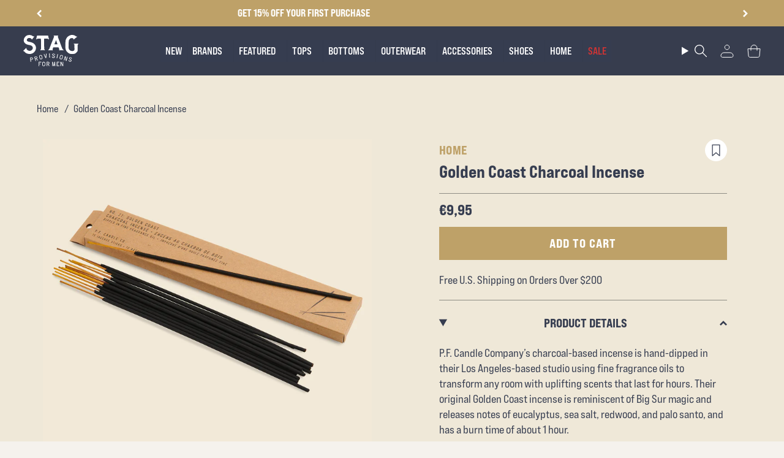

--- FILE ---
content_type: text/html; charset=utf-8
request_url: https://stagprovisions.com/en-de/cart?section_id=api-cart-items
body_size: 223
content:
<div id="shopify-section-api-cart-items" class="shopify-section"><div data-api-content><div class="text-center">
      <p>Your Cart is Empty</p>
      <p><a href="/en-de" class="btn btn--primary btn--solid">Continue Shopping</a></p>
    </div><div data-api-cart-price>


    <!-- Subtotal Display -->
    <div class="cart__total product-total"
      
    >
      <span class="cart__total__label">Products Total</span>
      <span class="cart__total__price">Free
</span>
    </div>

    <!-- Cart-Level Discounts -->
    <div class="cart__total__discount is-hidden"
      
    ></div>

    <!-- Item-Level Discounts -->
    

    <!-- Compare at Price Savings -->
    

    <!-- Shipping Info -->
    <div class="shipping-main">
      <div class="shipping-label">Shipping</div>
      <div class="shipping-information">Calculated at checkout</div>
    </div>

    <!-- Final Total -->
    <div class="cart__total"
      data-animation=""
      data-animation-duration=""
      data-animation-delay="">
      <span class="cart__total__label">Subtotal</span>
      <span class="cart__total__price cart__total__price--animated" data-cart-total="0">Free
</span>
      <div class="cart__price__loader loader"><div class="loader-indeterminate"></div></div>
    </div>
  </div>
</div>

<style>
  .cart__total__discount.is-hidden:empty {
    display: none;
  }
  
  .coupon-discount {
    color: #00A341;
  }
  
  .coupon-price {
    color: #00A341;
    font-weight: 600;
  }
  
  .shipping-main {
    padding: 15px 0;
    border-bottom: 1px solid #E7E7E7;
  }
  
  .cart__total {
    display: flex;
    justify-content: space-between;
    align-items: center;
    padding: 10px 0;
  }
</style></div>

--- FILE ---
content_type: text/html;charset=UTF-8
request_url: https://imgs.signifyd.com/SoHSJY4qK3LSzSpf?b01b4ca395711e09=Io57fZXGVr8NJwMd-IwjcoJ2qdM_gym34S4H3LZCeelCigKdhdwfMA0g_Y8f_Ea0VkA5-a-iqedmNFqX9BSxKSarb9WSIZBfrtk4MX30GOGo_UKL1qOJMfb0wg0Lqv-02mG6j-hlByEZdlSAjIZPDAMXbVGBUO6axmu7xD6aYKwad9O2BIVoSWUwOtBxMKQvUPc
body_size: 15551
content:
<!DOCTYPE html><html lang="en"><title>empty</title><body><script type="text/javascript">var td_4k=td_4k||{};td_4k.td_5w=function(td_p,td_s){try{var td_W=[""];var td_O=0;for(var td_f=0;td_f<td_s.length;++td_f){td_W.push(String.fromCharCode(td_p.charCodeAt(td_O)^td_s.charCodeAt(td_f)));td_O++;
if(td_O>=td_p.length){td_O=0;}}return td_W.join("");}catch(td_D){return null;}};td_4k.td_0Z=function(td_L){if(!String||!String.fromCharCode||!parseInt){return null;}try{this.td_c=td_L;this.td_d="";this.td_f=function(td_N,td_X){if(0===this.td_d.length){var td_y=this.td_c.substr(0,32);
var td_I="";for(var td_j=32;td_j<td_L.length;td_j+=2){td_I+=String.fromCharCode(parseInt(td_L.substr(td_j,2),16));}this.td_d=td_4k.td_5w(td_y,td_I);}if(this.td_d.substr){return this.td_d.substr(td_N,td_X);
}};}catch(td_K){}return null;};td_4k.td_1y=function(td_s){if(td_s===null||td_s.length===null||!String||!String.fromCharCode){return null;}var td_j=null;try{var td_K="";var td_W=[];var td_N=String.fromCharCode(48)+String.fromCharCode(48)+String.fromCharCode(48);
var td_X=0;for(var td_l=0;td_l<td_s.length;++td_l){if(65+td_X>=126){td_X=0;}var td_n=(td_N+td_s.charCodeAt(td_X++)).slice(-3);td_W.push(td_n);}var td_D=td_W.join("");td_X=0;for(var td_l=0;td_l<td_D.length;
++td_l){if(65+td_X>=126){td_X=0;}var td_O=String.fromCharCode(65+td_X++);if(td_O!==[][[]]+""){td_K+=td_O;}}td_j=td_4k.td_5w(td_K,td_D);}catch(td_h){return null;}return td_j;};td_4k.td_4C=function(td_r){if(td_r===null||td_r.length===null){return null;
}var td_u="";try{var td_q="";var td_x=0;for(var td_T=0;td_T<td_r.length;++td_T){if(65+td_x>=126){td_x=0;}var td_C=String.fromCharCode(65+td_x++);if(td_C!==[][[]]+""){td_q+=td_C;}}var td_p=td_4k.td_5w(td_q,td_r);
var td_E=td_p.match(/.{1,3}/g);for(var td_T=0;td_T<td_E.length;++td_T){td_u+=String.fromCharCode(parseInt(td_E[td_T],10));}}catch(td_f){return null;}return td_u;};td_4k.tdz_018ce04e5eef4d479ce90206604fd2ba=new td_4k.td_0Z("\x30\x31\x38\x63\x65\x30\x34\x65\x35\x65\x65\x66\x34\x64\x34\x37\x39\x63\x65\x39\x30\x32\x30\x36\x36\x30\x34\x66\x64\x32\x62\x61\x31\x30\x37\x65\x36\x38\x33\x31\x34\x61\x31\x30\x37\x62\x33\x35\x36\x37\x32\x61\x31\x35\x30\x33\x34\x36\x30\x35\x31\x34\x37\x38\x36\x39\x33\x37\x34\x61\x31\x39\x37\x66\x36\x32\x36\x34\x37\x39\x34\x36\x35\x35\x34\x36\x30\x37\x34\x34\x36\x36\x30\x64\x31\x34\x35\x33\x35\x39\x37\x37\x31\x33\x30\x30\x34\x32\x35\x35\x34\x35\x37\x38\x30\x63\x30\x62\x30\x66\x37\x31\x30\x30\x35\x33\x35\x32\x31\x36\x32\x36\x30\x31\x35\x65\x35\x35\x37\x37\x35\x34\x35\x31\x31\x39\x37\x35\x35\x30\x30\x31\x32\x31\x35\x36\x30\x35\x32\x30\x31\x66\x37\x34\x35\x63\x30\x34\x32\x34\x37\x35\x35\x30\x30\x32\x35\x63\x32\x61\x33\x36\x34\x39\x37\x31\x30\x30\x35\x33\x35\x65\x37\x36\x33\x30\x33\x63\x35\x38\x37\x32\x34\x30\x35\x66\x34\x31\x34\x35\x35\x35\x34\x36\x33\x66\x30\x35\x35\x63\x30\x36\x30\x34\x34\x38\x36\x32\x35\x39\x30\x65\x31\x36\x34\x35\x35\x61\x30\x32\x37\x37\x31\x37\x30\x61\x31\x31\x34\x37\x30\x31\x34\x36\x36\x32\x37\x61\x32\x31\x31\x37\x35\x36\x34\x37\x34\x31\x35\x35\x34\x34\x36\x33\x37\x33\x37\x39\x30\x39\x30\x36\x35\x62\x30\x65\x30\x34\x36\x30\x34\x34\x35\x65\x30\x35\x30\x63\x35\x65\x37\x37\x30\x64\x34\x37\x30\x61\x30\x38\x30\x33\x37\x62\x30\x39\x35\x61\x35\x65\x36\x65\x30\x36\x30\x37\x37\x36\x35\x64\x35\x63\x35\x39\x36\x31\x35\x33\x35\x32\x31\x62\x32\x30\x31\x63\x35\x62\x32\x64\x33\x32\x37\x36\x35\x38\x34\x61\x30\x36\x30\x33\x35\x66\x34\x63\x32\x36\x34\x37\x30\x63\x32\x61\x33\x35\x36\x63\x30\x64\x35\x35\x35\x38\x37\x34\x30\x61\x34\x61\x37\x34\x35\x39\x34\x37\x35\x39\x37\x34\x34\x34\x35\x66\x34\x33\x31\x35\x30\x31\x34\x30\x32\x33\x31\x31\x34\x30\x35\x64\x35\x64\x33\x30\x30\x34\x35\x36\x35\x35\x31\x37\x35\x63\x33\x33\x30\x30\x31\x34\x34\x37\x30\x64\x35\x62\x35\x39\x35\x30\x32\x30\x30\x34\x35\x62\x37\x62\x37\x36\x37\x35\x37\x64\x35\x39\x35\x65\x34\x35\x31\x33\x30\x31\x34\x30\x30\x64\x31\x33\x37\x33\x35\x30\x35\x35\x30\x61\x30\x62\x35\x66\x37\x61\x30\x30\x34\x31\x31\x36\x30\x36\x30\x37\x34\x34\x30\x31\x37\x39\x36\x34\x37\x30\x32\x36\x32\x30\x34\x31\x34\x30\x35\x65\x35\x66\x34\x34\x35\x33\x34\x32\x37\x64\x32\x33\x32\x39\x35\x64\x30\x30\x30\x38\x35\x63\x35\x34\x36\x63\x31\x31\x30\x63\x35\x34\x35\x31\x30\x62\x34\x31\x31\x37\x31\x33\x32\x31\x35\x31\x30\x37\x35\x66\x35\x38\x37\x34\x30\x63\x31\x66\x35\x30\x35\x63\x35\x65\x35\x31\x36\x31\x35\x66\x35\x65\x36\x33\x30\x66\x30\x61\x35\x36\x30\x64\x31\x36\x34\x33\x37\x63\x35\x39\x30\x30\x33\x32\x35\x39\x35\x61\x30\x31\x35\x61\x31\x32\x31\x36\x34\x36\x36\x34\x30\x63\x35\x62\x35\x39\x35\x63\x32\x32\x30\x62\x35\x64\x34\x32\x35\x64\x35\x39\x35\x32\x37\x39\x34\x30\x35\x31\x30\x38\x32\x36\x36\x31\x32\x36\x33\x32\x34\x35\x35\x66\x37\x37\x33\x30\x32\x39\x35\x39\x35\x61\x31\x30\x34\x64\x34\x35\x30\x34\x31\x34\x35\x39\x32\x38\x35\x64\x35\x39\x34\x63\x31\x62\x32\x37\x35\x35\x35\x31\x35\x31\x35\x62\x37\x34\x35\x33\x34\x32\x34\x36\x31\x66\x30\x64\x36\x32\x30\x61\x30\x65\x35\x65\x35\x34\x35\x31\x33\x33\x30\x64\x35\x66\x35\x61\x30\x30\x31\x61\x30\x63\x33\x35\x30\x39\x35\x30\x30\x64\x36\x34\x35\x36\x35\x64\x32\x66\x30\x63\x35\x37\x34\x35\x34\x61\x31\x30\x35\x37\x35\x37\x34\x32\x35\x37\x30\x65\x33\x33\x35\x62\x30\x63\x30\x35\x35\x66\x34\x36\x34\x62\x34\x33\x35\x34\x30\x30\x36\x33\x30\x63\x35\x62\x30\x31\x30\x61\x31\x31\x34\x37\x34\x34\x30\x63\x31\x39\x30\x38\x33\x34\x30\x63\x35\x37\x35\x34\x35\x64\x34\x37\x34\x35\x31\x36\x30\x38\x36\x33\x30\x66\x30\x61\x35\x36\x30\x64\x31\x36\x34\x33\x31\x31\x30\x66\x33\x34\x30\x63\x35\x65\x35\x30\x30\x61\x34\x32\x31\x36\x34\x35\x33\x30\x35\x64\x31\x37\x34\x30\x35\x36\x36\x65\x30\x61\x30\x62\x35\x64\x35\x66\x34\x35\x34\x33\x31\x36\x36\x35\x35\x35\x34\x36\x31\x30\x30\x31\x34\x30\x34\x32\x35\x33\x30\x30\x30\x31\x30\x62\x33\x34\x30\x63\x35\x65\x35\x30\x30\x61\x34\x32\x31\x36\x34\x35\x33\x65\x36\x34\x33\x33\x35\x64\x35\x39\x35\x64\x30\x63\x31\x32\x34\x61\x31\x30\x30\x30\x30\x30\x30\x36\x30\x36\x36\x37\x35\x64\x30\x38\x30\x30\x35\x64\x31\x35\x31\x32\x31\x30\x37\x63\x37\x64\x33\x34\x30\x63\x35\x65\x35\x30\x30\x61\x34\x32\x31\x36\x34\x35\x35\x66\x30\x63\x33\x33\x35\x64\x35\x39\x35\x64\x30\x63\x31\x32\x34\x61\x31\x30\x30\x62\x30\x35\x36\x31\x35\x66\x35\x65\x35\x30\x30\x39\x31\x33\x34\x31\x34\x32\x32\x66\x36\x34\x31\x31\x30\x63\x34\x64\x35\x35\x36\x37\x35\x64\x30\x62\x35\x31\x30\x61\x31\x32\x31\x35\x31\x34\x32\x37\x37\x31\x36\x30\x35\x30\x30\x64\x30\x31\x35\x36\x34\x37\x34\x31\x31\x30\x30\x35\x31\x38\x30\x31\x30\x35\x32\x62\x30\x35\x35\x31\x34\x32\x32\x65\x36\x33\x31\x31\x36\x30\x32\x65\x30\x34\x35\x33\x31\x34\x32\x61\x36\x36\x33\x32\x30\x63\x30\x38\x35\x30\x30\x62\x34\x33\x34\x34\x31\x39\x33\x33\x30\x64\x35\x36\x35\x65\x35\x37\x31\x30\x30\x30\x31\x38\x30\x30\x36\x33\x30\x66\x30\x61\x35\x36\x30\x64\x31\x36\x34\x33\x31\x31\x36\x38\x30\x62\x30\x61\x35\x65\x35\x31\x34\x35\x30\x32\x34\x62\x35\x35\x33\x31\x35\x64\x30\x61\x35\x30\x35\x38\x34\x65\x31\x30\x34\x35\x36\x39\x35\x38\x35\x64\x35\x65\x35\x33\x31\x36\x30\x38\x31\x61\x35\x36\x33\x33\x35\x62\x30\x63\x30\x35\x35\x66\x34\x36\x34\x62\x34\x33\x33\x35\x35\x38\x35\x62\x30\x62\x35\x30\x34\x35\x35\x64\x34\x38\x30\x35\x33\x33\x35\x64\x35\x39\x35\x64\x30\x63\x31\x32\x34\x61\x31\x30\x36\x32\x35\x38\x35\x39\x35\x38\x35\x35\x31\x34\x35\x37\x35\x34\x31\x63\x35\x32\x31\x34\x35\x65\x35\x61\x35\x36\x30\x63\x31\x32\x35\x65\x36\x33\x30\x63\x35\x62\x30\x31\x30\x61\x31\x31\x34\x37\x34\x34\x30\x35\x30\x36\x37\x34\x30\x32\x30\x36\x37\x30\x35\x65\x34\x36\x35\x35\x35\x61\x36\x30\x35\x39\x34\x37\x30\x66\x30\x62\x35\x63\x32\x64\x33\x32\x35\x39\x36\x31\x35\x39\x30\x37\x34\x35\x36\x38\x31\x34\x30\x63\x37\x61\x33\x36\x34\x35\x32\x39\x36\x34\x33\x36\x35\x64\x34\x34\x31\x39\x30\x64\x30\x61\x34\x64\x31\x30\x35\x33\x31\x30\x34\x30\x35\x37\x35\x63\x35\x64\x30\x32\x34\x34\x36\x37\x33\x30\x32\x64\x35\x66\x35\x33\x35\x32\x30\x36\x30\x36\x34\x34\x36\x66\x30\x61\x35\x37\x30\x66\x30\x30\x30\x35\x34\x30\x34\x34\x36\x37\x35\x36\x35\x66\x30\x32\x31\x37\x35\x30\x36\x32\x35\x37\x35\x64\x35\x39\x34\x32\x35\x35\x37\x61\x30\x39\x31\x30\x35\x62\x30\x34\x30\x38\x35\x33\x35\x30\x34\x63\x30\x61\x30\x61\x35\x65\x36\x39\x31\x36\x35\x34\x30\x33\x30\x34\x31\x34\x35\x64\x30\x36\x34\x36\x35\x36\x34\x66\x30\x36\x35\x66\x31\x36\x31\x66\x37\x30\x34\x32\x35\x37\x34\x30\x35\x35\x35\x31\x30\x32\x30\x33\x35\x37\x35\x38\x34\x65\x31\x66\x34\x31\x34\x64\x30\x35\x30\x33\x35\x39\x35\x61\x35\x66\x31\x61\x34\x61\x30\x63\x33\x36\x35\x63\x30\x62\x35\x61\x35\x32\x31\x36\x30\x61\x33\x35\x35\x38\x35\x34\x34\x31\x34\x34\x34\x34\x35\x66\x35\x65\x35\x33\x30\x66\x33\x34\x35\x33\x30\x36\x34\x31\x36\x38\x34\x31\x35\x34\x30\x32\x31\x31\x35\x36\x35\x62\x31\x37\x35\x38\x33\x33\x30\x30\x31\x34\x34\x37\x30\x64\x35\x62\x35\x39\x37\x38\x30\x64\x30\x31\x34\x62\x35\x66\x35\x62\x35\x34\x31\x36\x30\x37\x30\x38\x34\x34\x31\x65\x34\x34\x36\x31\x30\x37\x30\x36\x35\x66\x35\x34\x31\x38\x32\x35\x30\x39\x34\x35\x35\x31\x30\x62\x34\x31\x34\x35\x32\x63\x30\x35\x35\x62\x30\x61\x34\x37");
var td_4k=td_4k||{};var td_G=0;var td_g=1;var td_v=2;var td_D=3;var td_V=4;td_4k.td_1N=td_G;var td_0U={td_1i:function(){if(typeof navigator!==[][[]]+""){this.td_b(navigator.userAgent,navigator.vendor,navigator.platform,navigator.appVersion,window.opera);
}},td_b:function(td_T,td_k,td_Y,td_L,td_s){this.td_d=[{string:td_T,subString:((typeof(td_4k.tdz_018ce04e5eef4d479ce90206604fd2ba)!=="undefined"&&typeof(td_4k.tdz_018ce04e5eef4d479ce90206604fd2ba.td_f)!=="undefined")?(td_4k.tdz_018ce04e5eef4d479ce90206604fd2ba.td_f(0,5)):null),versionSearch:((typeof(td_4k.tdz_018ce04e5eef4d479ce90206604fd2ba)!=="undefined"&&typeof(td_4k.tdz_018ce04e5eef4d479ce90206604fd2ba.td_f)!=="undefined")?(td_4k.tdz_018ce04e5eef4d479ce90206604fd2ba.td_f(5,4)):null),identity:((typeof(td_4k.tdz_018ce04e5eef4d479ce90206604fd2ba)!=="undefined"&&typeof(td_4k.tdz_018ce04e5eef4d479ce90206604fd2ba.td_f)!=="undefined")?(td_4k.tdz_018ce04e5eef4d479ce90206604fd2ba.td_f(9,5)):null)},{string:td_T,subString:((typeof(td_4k.tdz_018ce04e5eef4d479ce90206604fd2ba)!=="undefined"&&typeof(td_4k.tdz_018ce04e5eef4d479ce90206604fd2ba.td_f)!=="undefined")?(td_4k.tdz_018ce04e5eef4d479ce90206604fd2ba.td_f(14,5)):null),versionSearch:((typeof(td_4k.tdz_018ce04e5eef4d479ce90206604fd2ba)!=="undefined"&&typeof(td_4k.tdz_018ce04e5eef4d479ce90206604fd2ba.td_f)!=="undefined")?(td_4k.tdz_018ce04e5eef4d479ce90206604fd2ba.td_f(19,4)):null),identity:((typeof(td_4k.tdz_018ce04e5eef4d479ce90206604fd2ba)!=="undefined"&&typeof(td_4k.tdz_018ce04e5eef4d479ce90206604fd2ba.td_f)!=="undefined")?(td_4k.tdz_018ce04e5eef4d479ce90206604fd2ba.td_f(23,11)):null)},{string:td_T,subString:((typeof(td_4k.tdz_018ce04e5eef4d479ce90206604fd2ba)!=="undefined"&&typeof(td_4k.tdz_018ce04e5eef4d479ce90206604fd2ba.td_f)!=="undefined")?(td_4k.tdz_018ce04e5eef4d479ce90206604fd2ba.td_f(34,10)):null),versionSearch:((typeof(td_4k.tdz_018ce04e5eef4d479ce90206604fd2ba)!=="undefined"&&typeof(td_4k.tdz_018ce04e5eef4d479ce90206604fd2ba.td_f)!=="undefined")?(td_4k.tdz_018ce04e5eef4d479ce90206604fd2ba.td_f(34,10)):null),identity:((typeof(td_4k.tdz_018ce04e5eef4d479ce90206604fd2ba)!=="undefined"&&typeof(td_4k.tdz_018ce04e5eef4d479ce90206604fd2ba.td_f)!=="undefined")?(td_4k.tdz_018ce04e5eef4d479ce90206604fd2ba.td_f(34,10)):null)},{string:td_T,subString:((typeof(td_4k.tdz_018ce04e5eef4d479ce90206604fd2ba)!=="undefined"&&typeof(td_4k.tdz_018ce04e5eef4d479ce90206604fd2ba.td_f)!=="undefined")?(td_4k.tdz_018ce04e5eef4d479ce90206604fd2ba.td_f(44,5)):null),versionSearch:((typeof(td_4k.tdz_018ce04e5eef4d479ce90206604fd2ba)!=="undefined"&&typeof(td_4k.tdz_018ce04e5eef4d479ce90206604fd2ba.td_f)!=="undefined")?(td_4k.tdz_018ce04e5eef4d479ce90206604fd2ba.td_f(49,4)):null),identity:((typeof(td_4k.tdz_018ce04e5eef4d479ce90206604fd2ba)!=="undefined"&&typeof(td_4k.tdz_018ce04e5eef4d479ce90206604fd2ba.td_f)!=="undefined")?(td_4k.tdz_018ce04e5eef4d479ce90206604fd2ba.td_f(49,4)):null)},{string:td_T,subString:((typeof(td_4k.tdz_018ce04e5eef4d479ce90206604fd2ba)!=="undefined"&&typeof(td_4k.tdz_018ce04e5eef4d479ce90206604fd2ba.td_f)!=="undefined")?(td_4k.tdz_018ce04e5eef4d479ce90206604fd2ba.td_f(53,4)):null),versionSearch:((typeof(td_4k.tdz_018ce04e5eef4d479ce90206604fd2ba)!=="undefined"&&typeof(td_4k.tdz_018ce04e5eef4d479ce90206604fd2ba.td_f)!=="undefined")?(td_4k.tdz_018ce04e5eef4d479ce90206604fd2ba.td_f(57,3)):null),identity:((typeof(td_4k.tdz_018ce04e5eef4d479ce90206604fd2ba)!=="undefined"&&typeof(td_4k.tdz_018ce04e5eef4d479ce90206604fd2ba.td_f)!=="undefined")?(td_4k.tdz_018ce04e5eef4d479ce90206604fd2ba.td_f(49,4)):null)},{string:td_T,subString:((typeof(td_4k.tdz_018ce04e5eef4d479ce90206604fd2ba)!=="undefined"&&typeof(td_4k.tdz_018ce04e5eef4d479ce90206604fd2ba.td_f)!=="undefined")?(td_4k.tdz_018ce04e5eef4d479ce90206604fd2ba.td_f(60,5)):null),versionSearch:((typeof(td_4k.tdz_018ce04e5eef4d479ce90206604fd2ba)!=="undefined"&&typeof(td_4k.tdz_018ce04e5eef4d479ce90206604fd2ba.td_f)!=="undefined")?(td_4k.tdz_018ce04e5eef4d479ce90206604fd2ba.td_f(65,4)):null),identity:((typeof(td_4k.tdz_018ce04e5eef4d479ce90206604fd2ba)!=="undefined"&&typeof(td_4k.tdz_018ce04e5eef4d479ce90206604fd2ba.td_f)!=="undefined")?(td_4k.tdz_018ce04e5eef4d479ce90206604fd2ba.td_f(49,4)):null)},{string:td_T,subString:((typeof(td_4k.tdz_018ce04e5eef4d479ce90206604fd2ba)!=="undefined"&&typeof(td_4k.tdz_018ce04e5eef4d479ce90206604fd2ba.td_f)!=="undefined")?(td_4k.tdz_018ce04e5eef4d479ce90206604fd2ba.td_f(69,7)):null),versionSearch:((typeof(td_4k.tdz_018ce04e5eef4d479ce90206604fd2ba)!=="undefined"&&typeof(td_4k.tdz_018ce04e5eef4d479ce90206604fd2ba.td_f)!=="undefined")?(td_4k.tdz_018ce04e5eef4d479ce90206604fd2ba.td_f(76,6)):null),identity:((typeof(td_4k.tdz_018ce04e5eef4d479ce90206604fd2ba)!=="undefined"&&typeof(td_4k.tdz_018ce04e5eef4d479ce90206604fd2ba.td_f)!=="undefined")?(td_4k.tdz_018ce04e5eef4d479ce90206604fd2ba.td_f(49,4)):null)},{string:td_T,subString:((typeof(td_4k.tdz_018ce04e5eef4d479ce90206604fd2ba)!=="undefined"&&typeof(td_4k.tdz_018ce04e5eef4d479ce90206604fd2ba.td_f)!=="undefined")?(td_4k.tdz_018ce04e5eef4d479ce90206604fd2ba.td_f(82,9)):null),versionSearch:((typeof(td_4k.tdz_018ce04e5eef4d479ce90206604fd2ba)!=="undefined"&&typeof(td_4k.tdz_018ce04e5eef4d479ce90206604fd2ba.td_f)!=="undefined")?(td_4k.tdz_018ce04e5eef4d479ce90206604fd2ba.td_f(82,9)):null),identity:((typeof(td_4k.tdz_018ce04e5eef4d479ce90206604fd2ba)!=="undefined"&&typeof(td_4k.tdz_018ce04e5eef4d479ce90206604fd2ba.td_f)!=="undefined")?(td_4k.tdz_018ce04e5eef4d479ce90206604fd2ba.td_f(91,6)):null)},{string:td_T,subString:((typeof(td_4k.tdz_018ce04e5eef4d479ce90206604fd2ba)!=="undefined"&&typeof(td_4k.tdz_018ce04e5eef4d479ce90206604fd2ba.td_f)!=="undefined")?(td_4k.tdz_018ce04e5eef4d479ce90206604fd2ba.td_f(97,14)):null),identity:((typeof(td_4k.tdz_018ce04e5eef4d479ce90206604fd2ba)!=="undefined"&&typeof(td_4k.tdz_018ce04e5eef4d479ce90206604fd2ba.td_f)!=="undefined")?(td_4k.tdz_018ce04e5eef4d479ce90206604fd2ba.td_f(97,14)):null)},{string:td_T,subString:((typeof(td_4k.tdz_018ce04e5eef4d479ce90206604fd2ba)!=="undefined"&&typeof(td_4k.tdz_018ce04e5eef4d479ce90206604fd2ba.td_f)!=="undefined")?(td_4k.tdz_018ce04e5eef4d479ce90206604fd2ba.td_f(111,9)):null),identity:((typeof(td_4k.tdz_018ce04e5eef4d479ce90206604fd2ba)!=="undefined"&&typeof(td_4k.tdz_018ce04e5eef4d479ce90206604fd2ba.td_f)!=="undefined")?(td_4k.tdz_018ce04e5eef4d479ce90206604fd2ba.td_f(111,9)):null)},{string:td_T,subString:((typeof(td_4k.tdz_018ce04e5eef4d479ce90206604fd2ba)!=="undefined"&&typeof(td_4k.tdz_018ce04e5eef4d479ce90206604fd2ba.td_f)!=="undefined")?(td_4k.tdz_018ce04e5eef4d479ce90206604fd2ba.td_f(120,8)):null),identity:((typeof(td_4k.tdz_018ce04e5eef4d479ce90206604fd2ba)!=="undefined"&&typeof(td_4k.tdz_018ce04e5eef4d479ce90206604fd2ba.td_f)!=="undefined")?(td_4k.tdz_018ce04e5eef4d479ce90206604fd2ba.td_f(111,9)):null)},{string:td_T,subString:((typeof(td_4k.tdz_018ce04e5eef4d479ce90206604fd2ba)!=="undefined"&&typeof(td_4k.tdz_018ce04e5eef4d479ce90206604fd2ba.td_f)!=="undefined")?(td_4k.tdz_018ce04e5eef4d479ce90206604fd2ba.td_f(128,6)):null),identity:((typeof(td_4k.tdz_018ce04e5eef4d479ce90206604fd2ba)!=="undefined"&&typeof(td_4k.tdz_018ce04e5eef4d479ce90206604fd2ba.td_f)!=="undefined")?(td_4k.tdz_018ce04e5eef4d479ce90206604fd2ba.td_f(128,6)):null)},{string:td_T,subString:((typeof(td_4k.tdz_018ce04e5eef4d479ce90206604fd2ba)!=="undefined"&&typeof(td_4k.tdz_018ce04e5eef4d479ce90206604fd2ba.td_f)!=="undefined")?(td_4k.tdz_018ce04e5eef4d479ce90206604fd2ba.td_f(134,6)):null),identity:((typeof(td_4k.tdz_018ce04e5eef4d479ce90206604fd2ba)!=="undefined"&&typeof(td_4k.tdz_018ce04e5eef4d479ce90206604fd2ba.td_f)!=="undefined")?(td_4k.tdz_018ce04e5eef4d479ce90206604fd2ba.td_f(134,6)):null)},{string:td_T,subString:((typeof(td_4k.tdz_018ce04e5eef4d479ce90206604fd2ba)!=="undefined"&&typeof(td_4k.tdz_018ce04e5eef4d479ce90206604fd2ba.td_f)!=="undefined")?(td_4k.tdz_018ce04e5eef4d479ce90206604fd2ba.td_f(140,7)):null),versionSearch:((typeof(td_4k.tdz_018ce04e5eef4d479ce90206604fd2ba)!=="undefined"&&typeof(td_4k.tdz_018ce04e5eef4d479ce90206604fd2ba.td_f)!=="undefined")?(td_4k.tdz_018ce04e5eef4d479ce90206604fd2ba.td_f(147,8)):null),identity:((typeof(td_4k.tdz_018ce04e5eef4d479ce90206604fd2ba)!=="undefined"&&typeof(td_4k.tdz_018ce04e5eef4d479ce90206604fd2ba.td_f)!=="undefined")?(td_4k.tdz_018ce04e5eef4d479ce90206604fd2ba.td_f(140,7)):null)},{string:td_T,subString:((typeof(td_4k.tdz_018ce04e5eef4d479ce90206604fd2ba)!=="undefined"&&typeof(td_4k.tdz_018ce04e5eef4d479ce90206604fd2ba.td_f)!=="undefined")?(td_4k.tdz_018ce04e5eef4d479ce90206604fd2ba.td_f(155,5)):null),identity:((typeof(td_4k.tdz_018ce04e5eef4d479ce90206604fd2ba)!=="undefined"&&typeof(td_4k.tdz_018ce04e5eef4d479ce90206604fd2ba.td_f)!=="undefined")?(td_4k.tdz_018ce04e5eef4d479ce90206604fd2ba.td_f(160,7)):null),versionSearch:((typeof(td_4k.tdz_018ce04e5eef4d479ce90206604fd2ba)!=="undefined"&&typeof(td_4k.tdz_018ce04e5eef4d479ce90206604fd2ba.td_f)!=="undefined")?(td_4k.tdz_018ce04e5eef4d479ce90206604fd2ba.td_f(155,5)):null)},{string:td_T,subString:((typeof(td_4k.tdz_018ce04e5eef4d479ce90206604fd2ba)!=="undefined"&&typeof(td_4k.tdz_018ce04e5eef4d479ce90206604fd2ba.td_f)!=="undefined")?(td_4k.tdz_018ce04e5eef4d479ce90206604fd2ba.td_f(167,5)):null),identity:((typeof(td_4k.tdz_018ce04e5eef4d479ce90206604fd2ba)!=="undefined"&&typeof(td_4k.tdz_018ce04e5eef4d479ce90206604fd2ba.td_f)!=="undefined")?(td_4k.tdz_018ce04e5eef4d479ce90206604fd2ba.td_f(134,6)):null),versionSearch:((typeof(td_4k.tdz_018ce04e5eef4d479ce90206604fd2ba)!=="undefined"&&typeof(td_4k.tdz_018ce04e5eef4d479ce90206604fd2ba.td_f)!=="undefined")?(td_4k.tdz_018ce04e5eef4d479ce90206604fd2ba.td_f(167,5)):null)},{string:td_T,subString:((typeof(td_4k.tdz_018ce04e5eef4d479ce90206604fd2ba)!=="undefined"&&typeof(td_4k.tdz_018ce04e5eef4d479ce90206604fd2ba.td_f)!=="undefined")?(td_4k.tdz_018ce04e5eef4d479ce90206604fd2ba.td_f(172,18)):null),identity:((typeof(td_4k.tdz_018ce04e5eef4d479ce90206604fd2ba)!=="undefined"&&typeof(td_4k.tdz_018ce04e5eef4d479ce90206604fd2ba.td_f)!=="undefined")?(td_4k.tdz_018ce04e5eef4d479ce90206604fd2ba.td_f(172,18)):null),versionSearch:((typeof(td_4k.tdz_018ce04e5eef4d479ce90206604fd2ba)!=="undefined"&&typeof(td_4k.tdz_018ce04e5eef4d479ce90206604fd2ba.td_f)!=="undefined")?(td_4k.tdz_018ce04e5eef4d479ce90206604fd2ba.td_f(172,18)):null)},{string:td_k,subString:((typeof(td_4k.tdz_018ce04e5eef4d479ce90206604fd2ba)!=="undefined"&&typeof(td_4k.tdz_018ce04e5eef4d479ce90206604fd2ba.td_f)!=="undefined")?(td_4k.tdz_018ce04e5eef4d479ce90206604fd2ba.td_f(190,5)):null),identity:((typeof(td_4k.tdz_018ce04e5eef4d479ce90206604fd2ba)!=="undefined"&&typeof(td_4k.tdz_018ce04e5eef4d479ce90206604fd2ba.td_f)!=="undefined")?(td_4k.tdz_018ce04e5eef4d479ce90206604fd2ba.td_f(195,6)):null),versionSearch:((typeof(td_4k.tdz_018ce04e5eef4d479ce90206604fd2ba)!=="undefined"&&typeof(td_4k.tdz_018ce04e5eef4d479ce90206604fd2ba.td_f)!=="undefined")?(td_4k.tdz_018ce04e5eef4d479ce90206604fd2ba.td_f(201,7)):null)},{prop:td_s,identity:((typeof(td_4k.tdz_018ce04e5eef4d479ce90206604fd2ba)!=="undefined"&&typeof(td_4k.tdz_018ce04e5eef4d479ce90206604fd2ba.td_f)!=="undefined")?(td_4k.tdz_018ce04e5eef4d479ce90206604fd2ba.td_f(9,5)):null),versionSearch:((typeof(td_4k.tdz_018ce04e5eef4d479ce90206604fd2ba)!=="undefined"&&typeof(td_4k.tdz_018ce04e5eef4d479ce90206604fd2ba.td_f)!=="undefined")?(td_4k.tdz_018ce04e5eef4d479ce90206604fd2ba.td_f(201,7)):null)},{string:td_k,subString:((typeof(td_4k.tdz_018ce04e5eef4d479ce90206604fd2ba)!=="undefined"&&typeof(td_4k.tdz_018ce04e5eef4d479ce90206604fd2ba.td_f)!=="undefined")?(td_4k.tdz_018ce04e5eef4d479ce90206604fd2ba.td_f(208,4)):null),identity:((typeof(td_4k.tdz_018ce04e5eef4d479ce90206604fd2ba)!=="undefined"&&typeof(td_4k.tdz_018ce04e5eef4d479ce90206604fd2ba.td_f)!=="undefined")?(td_4k.tdz_018ce04e5eef4d479ce90206604fd2ba.td_f(208,4)):null)},{string:td_k,subString:((typeof(td_4k.tdz_018ce04e5eef4d479ce90206604fd2ba)!=="undefined"&&typeof(td_4k.tdz_018ce04e5eef4d479ce90206604fd2ba.td_f)!=="undefined")?(td_4k.tdz_018ce04e5eef4d479ce90206604fd2ba.td_f(212,3)):null),identity:((typeof(td_4k.tdz_018ce04e5eef4d479ce90206604fd2ba)!=="undefined"&&typeof(td_4k.tdz_018ce04e5eef4d479ce90206604fd2ba.td_f)!=="undefined")?(td_4k.tdz_018ce04e5eef4d479ce90206604fd2ba.td_f(215,9)):null)},{string:td_T,subString:((typeof(td_4k.tdz_018ce04e5eef4d479ce90206604fd2ba)!=="undefined"&&typeof(td_4k.tdz_018ce04e5eef4d479ce90206604fd2ba.td_f)!=="undefined")?(td_4k.tdz_018ce04e5eef4d479ce90206604fd2ba.td_f(160,7)):null),identity:((typeof(td_4k.tdz_018ce04e5eef4d479ce90206604fd2ba)!=="undefined"&&typeof(td_4k.tdz_018ce04e5eef4d479ce90206604fd2ba.td_f)!=="undefined")?(td_4k.tdz_018ce04e5eef4d479ce90206604fd2ba.td_f(160,7)):null)},{string:td_k,subString:((typeof(td_4k.tdz_018ce04e5eef4d479ce90206604fd2ba)!=="undefined"&&typeof(td_4k.tdz_018ce04e5eef4d479ce90206604fd2ba.td_f)!=="undefined")?(td_4k.tdz_018ce04e5eef4d479ce90206604fd2ba.td_f(224,6)):null),identity:((typeof(td_4k.tdz_018ce04e5eef4d479ce90206604fd2ba)!=="undefined"&&typeof(td_4k.tdz_018ce04e5eef4d479ce90206604fd2ba.td_f)!=="undefined")?(td_4k.tdz_018ce04e5eef4d479ce90206604fd2ba.td_f(224,6)):null)},{string:td_T,subString:((typeof(td_4k.tdz_018ce04e5eef4d479ce90206604fd2ba)!=="undefined"&&typeof(td_4k.tdz_018ce04e5eef4d479ce90206604fd2ba.td_f)!=="undefined")?(td_4k.tdz_018ce04e5eef4d479ce90206604fd2ba.td_f(230,8)):null),identity:((typeof(td_4k.tdz_018ce04e5eef4d479ce90206604fd2ba)!=="undefined"&&typeof(td_4k.tdz_018ce04e5eef4d479ce90206604fd2ba.td_f)!=="undefined")?(td_4k.tdz_018ce04e5eef4d479ce90206604fd2ba.td_f(230,8)):null)},{string:td_T,subString:((typeof(td_4k.tdz_018ce04e5eef4d479ce90206604fd2ba)!=="undefined"&&typeof(td_4k.tdz_018ce04e5eef4d479ce90206604fd2ba.td_f)!=="undefined")?(td_4k.tdz_018ce04e5eef4d479ce90206604fd2ba.td_f(238,4)):null),identity:((typeof(td_4k.tdz_018ce04e5eef4d479ce90206604fd2ba)!=="undefined"&&typeof(td_4k.tdz_018ce04e5eef4d479ce90206604fd2ba.td_f)!=="undefined")?(td_4k.tdz_018ce04e5eef4d479ce90206604fd2ba.td_f(242,8)):null),versionSearch:((typeof(td_4k.tdz_018ce04e5eef4d479ce90206604fd2ba)!=="undefined"&&typeof(td_4k.tdz_018ce04e5eef4d479ce90206604fd2ba.td_f)!=="undefined")?(td_4k.tdz_018ce04e5eef4d479ce90206604fd2ba.td_f(238,4)):null)},{string:td_T,subString:((typeof(td_4k.tdz_018ce04e5eef4d479ce90206604fd2ba)!=="undefined"&&typeof(td_4k.tdz_018ce04e5eef4d479ce90206604fd2ba.td_f)!=="undefined")?(td_4k.tdz_018ce04e5eef4d479ce90206604fd2ba.td_f(250,8)):null),identity:((typeof(td_4k.tdz_018ce04e5eef4d479ce90206604fd2ba)!=="undefined"&&typeof(td_4k.tdz_018ce04e5eef4d479ce90206604fd2ba.td_f)!=="undefined")?(td_4k.tdz_018ce04e5eef4d479ce90206604fd2ba.td_f(250,8)):null),versionSearch:((typeof(td_4k.tdz_018ce04e5eef4d479ce90206604fd2ba)!=="undefined"&&typeof(td_4k.tdz_018ce04e5eef4d479ce90206604fd2ba.td_f)!=="undefined")?(td_4k.tdz_018ce04e5eef4d479ce90206604fd2ba.td_f(250,8)):null)},{string:td_T,subString:((typeof(td_4k.tdz_018ce04e5eef4d479ce90206604fd2ba)!=="undefined"&&typeof(td_4k.tdz_018ce04e5eef4d479ce90206604fd2ba.td_f)!=="undefined")?(td_4k.tdz_018ce04e5eef4d479ce90206604fd2ba.td_f(258,7)):null),identity:((typeof(td_4k.tdz_018ce04e5eef4d479ce90206604fd2ba)!=="undefined"&&typeof(td_4k.tdz_018ce04e5eef4d479ce90206604fd2ba.td_f)!=="undefined")?(td_4k.tdz_018ce04e5eef4d479ce90206604fd2ba.td_f(242,8)):null),versionSearch:((typeof(td_4k.tdz_018ce04e5eef4d479ce90206604fd2ba)!=="undefined"&&typeof(td_4k.tdz_018ce04e5eef4d479ce90206604fd2ba.td_f)!=="undefined")?(td_4k.tdz_018ce04e5eef4d479ce90206604fd2ba.td_f(265,2)):null)},{string:td_T,subString:((typeof(td_4k.tdz_018ce04e5eef4d479ce90206604fd2ba)!=="undefined"&&typeof(td_4k.tdz_018ce04e5eef4d479ce90206604fd2ba.td_f)!=="undefined")?(td_4k.tdz_018ce04e5eef4d479ce90206604fd2ba.td_f(267,5)):null),identity:((typeof(td_4k.tdz_018ce04e5eef4d479ce90206604fd2ba)!=="undefined"&&typeof(td_4k.tdz_018ce04e5eef4d479ce90206604fd2ba.td_f)!=="undefined")?(td_4k.tdz_018ce04e5eef4d479ce90206604fd2ba.td_f(272,7)):null),versionSearch:((typeof(td_4k.tdz_018ce04e5eef4d479ce90206604fd2ba)!=="undefined"&&typeof(td_4k.tdz_018ce04e5eef4d479ce90206604fd2ba.td_f)!=="undefined")?(td_4k.tdz_018ce04e5eef4d479ce90206604fd2ba.td_f(265,2)):null)},{string:td_T,subString:((typeof(td_4k.tdz_018ce04e5eef4d479ce90206604fd2ba)!=="undefined"&&typeof(td_4k.tdz_018ce04e5eef4d479ce90206604fd2ba.td_f)!=="undefined")?(td_4k.tdz_018ce04e5eef4d479ce90206604fd2ba.td_f(272,7)):null),identity:((typeof(td_4k.tdz_018ce04e5eef4d479ce90206604fd2ba)!=="undefined"&&typeof(td_4k.tdz_018ce04e5eef4d479ce90206604fd2ba.td_f)!=="undefined")?(td_4k.tdz_018ce04e5eef4d479ce90206604fd2ba.td_f(230,8)):null),versionSearch:((typeof(td_4k.tdz_018ce04e5eef4d479ce90206604fd2ba)!=="undefined"&&typeof(td_4k.tdz_018ce04e5eef4d479ce90206604fd2ba.td_f)!=="undefined")?(td_4k.tdz_018ce04e5eef4d479ce90206604fd2ba.td_f(272,7)):null)}];
this.td_q=[{string:td_Y,subString:((typeof(td_4k.tdz_018ce04e5eef4d479ce90206604fd2ba)!=="undefined"&&typeof(td_4k.tdz_018ce04e5eef4d479ce90206604fd2ba.td_f)!=="undefined")?(td_4k.tdz_018ce04e5eef4d479ce90206604fd2ba.td_f(279,3)):null),identity:((typeof(td_4k.tdz_018ce04e5eef4d479ce90206604fd2ba)!=="undefined"&&typeof(td_4k.tdz_018ce04e5eef4d479ce90206604fd2ba.td_f)!=="undefined")?(td_4k.tdz_018ce04e5eef4d479ce90206604fd2ba.td_f(282,7)):null)},{string:td_Y,subString:((typeof(td_4k.tdz_018ce04e5eef4d479ce90206604fd2ba)!=="undefined"&&typeof(td_4k.tdz_018ce04e5eef4d479ce90206604fd2ba.td_f)!=="undefined")?(td_4k.tdz_018ce04e5eef4d479ce90206604fd2ba.td_f(289,3)):null),identity:((typeof(td_4k.tdz_018ce04e5eef4d479ce90206604fd2ba)!=="undefined"&&typeof(td_4k.tdz_018ce04e5eef4d479ce90206604fd2ba.td_f)!=="undefined")?(td_4k.tdz_018ce04e5eef4d479ce90206604fd2ba.td_f(289,3)):null)},{string:td_T,subString:((typeof(td_4k.tdz_018ce04e5eef4d479ce90206604fd2ba)!=="undefined"&&typeof(td_4k.tdz_018ce04e5eef4d479ce90206604fd2ba.td_f)!=="undefined")?(td_4k.tdz_018ce04e5eef4d479ce90206604fd2ba.td_f(292,13)):null),identity:((typeof(td_4k.tdz_018ce04e5eef4d479ce90206604fd2ba)!=="undefined"&&typeof(td_4k.tdz_018ce04e5eef4d479ce90206604fd2ba.td_f)!=="undefined")?(td_4k.tdz_018ce04e5eef4d479ce90206604fd2ba.td_f(292,13)):null)},{string:td_T,subString:((typeof(td_4k.tdz_018ce04e5eef4d479ce90206604fd2ba)!=="undefined"&&typeof(td_4k.tdz_018ce04e5eef4d479ce90206604fd2ba.td_f)!=="undefined")?(td_4k.tdz_018ce04e5eef4d479ce90206604fd2ba.td_f(305,7)):null),identity:((typeof(td_4k.tdz_018ce04e5eef4d479ce90206604fd2ba)!=="undefined"&&typeof(td_4k.tdz_018ce04e5eef4d479ce90206604fd2ba.td_f)!=="undefined")?(td_4k.tdz_018ce04e5eef4d479ce90206604fd2ba.td_f(305,7)):null)},{string:td_T,subString:((typeof(td_4k.tdz_018ce04e5eef4d479ce90206604fd2ba)!=="undefined"&&typeof(td_4k.tdz_018ce04e5eef4d479ce90206604fd2ba.td_f)!=="undefined")?(td_4k.tdz_018ce04e5eef4d479ce90206604fd2ba.td_f(312,7)):null),identity:((typeof(td_4k.tdz_018ce04e5eef4d479ce90206604fd2ba)!=="undefined"&&typeof(td_4k.tdz_018ce04e5eef4d479ce90206604fd2ba.td_f)!=="undefined")?(td_4k.tdz_018ce04e5eef4d479ce90206604fd2ba.td_f(312,7)):null)},{string:td_T,subString:((typeof(td_4k.tdz_018ce04e5eef4d479ce90206604fd2ba)!=="undefined"&&typeof(td_4k.tdz_018ce04e5eef4d479ce90206604fd2ba.td_f)!=="undefined")?(td_4k.tdz_018ce04e5eef4d479ce90206604fd2ba.td_f(319,5)):null),identity:((typeof(td_4k.tdz_018ce04e5eef4d479ce90206604fd2ba)!=="undefined"&&typeof(td_4k.tdz_018ce04e5eef4d479ce90206604fd2ba.td_f)!=="undefined")?(td_4k.tdz_018ce04e5eef4d479ce90206604fd2ba.td_f(319,5)):null)},{string:td_Y,subString:((typeof(td_4k.tdz_018ce04e5eef4d479ce90206604fd2ba)!=="undefined"&&typeof(td_4k.tdz_018ce04e5eef4d479ce90206604fd2ba.td_f)!=="undefined")?(td_4k.tdz_018ce04e5eef4d479ce90206604fd2ba.td_f(324,9)):null),identity:((typeof(td_4k.tdz_018ce04e5eef4d479ce90206604fd2ba)!=="undefined"&&typeof(td_4k.tdz_018ce04e5eef4d479ce90206604fd2ba.td_f)!=="undefined")?(td_4k.tdz_018ce04e5eef4d479ce90206604fd2ba.td_f(305,7)):null)},{string:td_Y,subString:((typeof(td_4k.tdz_018ce04e5eef4d479ce90206604fd2ba)!=="undefined"&&typeof(td_4k.tdz_018ce04e5eef4d479ce90206604fd2ba.td_f)!=="undefined")?(td_4k.tdz_018ce04e5eef4d479ce90206604fd2ba.td_f(333,5)):null),identity:((typeof(td_4k.tdz_018ce04e5eef4d479ce90206604fd2ba)!=="undefined"&&typeof(td_4k.tdz_018ce04e5eef4d479ce90206604fd2ba.td_f)!=="undefined")?(td_4k.tdz_018ce04e5eef4d479ce90206604fd2ba.td_f(333,5)):null)},{string:td_Y,subString:((typeof(td_4k.tdz_018ce04e5eef4d479ce90206604fd2ba)!=="undefined"&&typeof(td_4k.tdz_018ce04e5eef4d479ce90206604fd2ba.td_f)!=="undefined")?(td_4k.tdz_018ce04e5eef4d479ce90206604fd2ba.td_f(338,10)):null),identity:((typeof(td_4k.tdz_018ce04e5eef4d479ce90206604fd2ba)!=="undefined"&&typeof(td_4k.tdz_018ce04e5eef4d479ce90206604fd2ba.td_f)!=="undefined")?(td_4k.tdz_018ce04e5eef4d479ce90206604fd2ba.td_f(338,10)):null)},{string:td_Y,subString:((typeof(td_4k.tdz_018ce04e5eef4d479ce90206604fd2ba)!=="undefined"&&typeof(td_4k.tdz_018ce04e5eef4d479ce90206604fd2ba.td_f)!=="undefined")?(td_4k.tdz_018ce04e5eef4d479ce90206604fd2ba.td_f(348,6)):null),identity:((typeof(td_4k.tdz_018ce04e5eef4d479ce90206604fd2ba)!=="undefined"&&typeof(td_4k.tdz_018ce04e5eef4d479ce90206604fd2ba.td_f)!=="undefined")?(td_4k.tdz_018ce04e5eef4d479ce90206604fd2ba.td_f(354,11)):null)},{string:td_Y,subString:((typeof(td_4k.tdz_018ce04e5eef4d479ce90206604fd2ba)!=="undefined"&&typeof(td_4k.tdz_018ce04e5eef4d479ce90206604fd2ba.td_f)!=="undefined")?(td_4k.tdz_018ce04e5eef4d479ce90206604fd2ba.td_f(365,4)):null),identity:((typeof(td_4k.tdz_018ce04e5eef4d479ce90206604fd2ba)!=="undefined"&&typeof(td_4k.tdz_018ce04e5eef4d479ce90206604fd2ba.td_f)!=="undefined")?(td_4k.tdz_018ce04e5eef4d479ce90206604fd2ba.td_f(365,4)):null)}];
this.td_r=[{string:td_Y,subString:((typeof(td_4k.tdz_018ce04e5eef4d479ce90206604fd2ba)!=="undefined"&&typeof(td_4k.tdz_018ce04e5eef4d479ce90206604fd2ba.td_f)!=="undefined")?(td_4k.tdz_018ce04e5eef4d479ce90206604fd2ba.td_f(279,3)):null),identity:((typeof(td_4k.tdz_018ce04e5eef4d479ce90206604fd2ba)!=="undefined"&&typeof(td_4k.tdz_018ce04e5eef4d479ce90206604fd2ba.td_f)!=="undefined")?(td_4k.tdz_018ce04e5eef4d479ce90206604fd2ba.td_f(282,7)):null)},{string:td_Y,subString:((typeof(td_4k.tdz_018ce04e5eef4d479ce90206604fd2ba)!=="undefined"&&typeof(td_4k.tdz_018ce04e5eef4d479ce90206604fd2ba.td_f)!=="undefined")?(td_4k.tdz_018ce04e5eef4d479ce90206604fd2ba.td_f(289,3)):null),identity:((typeof(td_4k.tdz_018ce04e5eef4d479ce90206604fd2ba)!=="undefined"&&typeof(td_4k.tdz_018ce04e5eef4d479ce90206604fd2ba.td_f)!=="undefined")?(td_4k.tdz_018ce04e5eef4d479ce90206604fd2ba.td_f(289,3)):null)},{string:td_Y,subString:((typeof(td_4k.tdz_018ce04e5eef4d479ce90206604fd2ba)!=="undefined"&&typeof(td_4k.tdz_018ce04e5eef4d479ce90206604fd2ba.td_f)!=="undefined")?(td_4k.tdz_018ce04e5eef4d479ce90206604fd2ba.td_f(324,9)):null),identity:((typeof(td_4k.tdz_018ce04e5eef4d479ce90206604fd2ba)!=="undefined"&&typeof(td_4k.tdz_018ce04e5eef4d479ce90206604fd2ba.td_f)!=="undefined")?(td_4k.tdz_018ce04e5eef4d479ce90206604fd2ba.td_f(305,7)):null)},{string:td_Y,subString:((typeof(td_4k.tdz_018ce04e5eef4d479ce90206604fd2ba)!=="undefined"&&typeof(td_4k.tdz_018ce04e5eef4d479ce90206604fd2ba.td_f)!=="undefined")?(td_4k.tdz_018ce04e5eef4d479ce90206604fd2ba.td_f(369,11)):null),identity:((typeof(td_4k.tdz_018ce04e5eef4d479ce90206604fd2ba)!=="undefined"&&typeof(td_4k.tdz_018ce04e5eef4d479ce90206604fd2ba.td_f)!=="undefined")?(td_4k.tdz_018ce04e5eef4d479ce90206604fd2ba.td_f(305,7)):null)},{string:td_Y,subString:((typeof(td_4k.tdz_018ce04e5eef4d479ce90206604fd2ba)!=="undefined"&&typeof(td_4k.tdz_018ce04e5eef4d479ce90206604fd2ba.td_f)!=="undefined")?(td_4k.tdz_018ce04e5eef4d479ce90206604fd2ba.td_f(333,5)):null),identity:((typeof(td_4k.tdz_018ce04e5eef4d479ce90206604fd2ba)!=="undefined"&&typeof(td_4k.tdz_018ce04e5eef4d479ce90206604fd2ba.td_f)!=="undefined")?(td_4k.tdz_018ce04e5eef4d479ce90206604fd2ba.td_f(333,5)):null)},{string:td_Y,subString:((typeof(td_4k.tdz_018ce04e5eef4d479ce90206604fd2ba)!=="undefined"&&typeof(td_4k.tdz_018ce04e5eef4d479ce90206604fd2ba.td_f)!=="undefined")?(td_4k.tdz_018ce04e5eef4d479ce90206604fd2ba.td_f(338,10)):null),identity:((typeof(td_4k.tdz_018ce04e5eef4d479ce90206604fd2ba)!=="undefined"&&typeof(td_4k.tdz_018ce04e5eef4d479ce90206604fd2ba.td_f)!=="undefined")?(td_4k.tdz_018ce04e5eef4d479ce90206604fd2ba.td_f(338,10)):null)},{string:td_Y,subString:((typeof(td_4k.tdz_018ce04e5eef4d479ce90206604fd2ba)!=="undefined"&&typeof(td_4k.tdz_018ce04e5eef4d479ce90206604fd2ba.td_f)!=="undefined")?(td_4k.tdz_018ce04e5eef4d479ce90206604fd2ba.td_f(348,6)):null),identity:((typeof(td_4k.tdz_018ce04e5eef4d479ce90206604fd2ba)!=="undefined"&&typeof(td_4k.tdz_018ce04e5eef4d479ce90206604fd2ba.td_f)!=="undefined")?(td_4k.tdz_018ce04e5eef4d479ce90206604fd2ba.td_f(348,6)):null)},{string:td_Y,subString:((typeof(td_4k.tdz_018ce04e5eef4d479ce90206604fd2ba)!=="undefined"&&typeof(td_4k.tdz_018ce04e5eef4d479ce90206604fd2ba.td_f)!=="undefined")?(td_4k.tdz_018ce04e5eef4d479ce90206604fd2ba.td_f(365,4)):null),identity:((typeof(td_4k.tdz_018ce04e5eef4d479ce90206604fd2ba)!=="undefined"&&typeof(td_4k.tdz_018ce04e5eef4d479ce90206604fd2ba.td_f)!=="undefined")?(td_4k.tdz_018ce04e5eef4d479ce90206604fd2ba.td_f(365,4)):null)}];
this.td_O=[{identity:((typeof(td_4k.tdz_018ce04e5eef4d479ce90206604fd2ba)!=="undefined"&&typeof(td_4k.tdz_018ce04e5eef4d479ce90206604fd2ba.td_f)!=="undefined")?(td_4k.tdz_018ce04e5eef4d479ce90206604fd2ba.td_f(282,7)):null),versionMap:[{s:((typeof(td_4k.tdz_018ce04e5eef4d479ce90206604fd2ba)!=="undefined"&&typeof(td_4k.tdz_018ce04e5eef4d479ce90206604fd2ba.td_f)!=="undefined")?(td_4k.tdz_018ce04e5eef4d479ce90206604fd2ba.td_f(380,10)):null),r:/(Windows 10.0|Windows NT 10.0)/},{s:((typeof(td_4k.tdz_018ce04e5eef4d479ce90206604fd2ba)!=="undefined"&&typeof(td_4k.tdz_018ce04e5eef4d479ce90206604fd2ba.td_f)!=="undefined")?(td_4k.tdz_018ce04e5eef4d479ce90206604fd2ba.td_f(390,11)):null),r:/(Windows 8.1|Windows NT 6.3)/},{s:((typeof(td_4k.tdz_018ce04e5eef4d479ce90206604fd2ba)!=="undefined"&&typeof(td_4k.tdz_018ce04e5eef4d479ce90206604fd2ba.td_f)!=="undefined")?(td_4k.tdz_018ce04e5eef4d479ce90206604fd2ba.td_f(401,9)):null),r:/(Windows 8|Windows NT 6.2)/},{s:((typeof(td_4k.tdz_018ce04e5eef4d479ce90206604fd2ba)!=="undefined"&&typeof(td_4k.tdz_018ce04e5eef4d479ce90206604fd2ba.td_f)!=="undefined")?(td_4k.tdz_018ce04e5eef4d479ce90206604fd2ba.td_f(410,9)):null),r:/(Windows 7|Windows NT 6.1)/},{s:((typeof(td_4k.tdz_018ce04e5eef4d479ce90206604fd2ba)!=="undefined"&&typeof(td_4k.tdz_018ce04e5eef4d479ce90206604fd2ba.td_f)!=="undefined")?(td_4k.tdz_018ce04e5eef4d479ce90206604fd2ba.td_f(419,13)):null),r:/Windows NT 6.0/},{s:((typeof(td_4k.tdz_018ce04e5eef4d479ce90206604fd2ba)!=="undefined"&&typeof(td_4k.tdz_018ce04e5eef4d479ce90206604fd2ba.td_f)!=="undefined")?(td_4k.tdz_018ce04e5eef4d479ce90206604fd2ba.td_f(432,19)):null),r:/Windows NT 5.2/},{s:((typeof(td_4k.tdz_018ce04e5eef4d479ce90206604fd2ba)!=="undefined"&&typeof(td_4k.tdz_018ce04e5eef4d479ce90206604fd2ba.td_f)!=="undefined")?(td_4k.tdz_018ce04e5eef4d479ce90206604fd2ba.td_f(451,10)):null),r:/(Windows NT 5.1|Windows XP)/},{s:((typeof(td_4k.tdz_018ce04e5eef4d479ce90206604fd2ba)!=="undefined"&&typeof(td_4k.tdz_018ce04e5eef4d479ce90206604fd2ba.td_f)!=="undefined")?(td_4k.tdz_018ce04e5eef4d479ce90206604fd2ba.td_f(461,12)):null),r:/(Windows NT 5.0|Windows 2000)/},{s:((typeof(td_4k.tdz_018ce04e5eef4d479ce90206604fd2ba)!=="undefined"&&typeof(td_4k.tdz_018ce04e5eef4d479ce90206604fd2ba.td_f)!=="undefined")?(td_4k.tdz_018ce04e5eef4d479ce90206604fd2ba.td_f(473,10)):null),r:/(Win 9x 4.90|Windows ME)/},{s:((typeof(td_4k.tdz_018ce04e5eef4d479ce90206604fd2ba)!=="undefined"&&typeof(td_4k.tdz_018ce04e5eef4d479ce90206604fd2ba.td_f)!=="undefined")?(td_4k.tdz_018ce04e5eef4d479ce90206604fd2ba.td_f(483,10)):null),r:/(Windows 98|Win98)/},{s:((typeof(td_4k.tdz_018ce04e5eef4d479ce90206604fd2ba)!=="undefined"&&typeof(td_4k.tdz_018ce04e5eef4d479ce90206604fd2ba.td_f)!=="undefined")?(td_4k.tdz_018ce04e5eef4d479ce90206604fd2ba.td_f(493,10)):null),r:/(Windows 95|Win95|Windows_95)/},{s:((typeof(td_4k.tdz_018ce04e5eef4d479ce90206604fd2ba)!=="undefined"&&typeof(td_4k.tdz_018ce04e5eef4d479ce90206604fd2ba.td_f)!=="undefined")?(td_4k.tdz_018ce04e5eef4d479ce90206604fd2ba.td_f(503,14)):null),r:/(Windows NT 4.0|WinNT4.0|WinNT|Windows NT)/},{s:((typeof(td_4k.tdz_018ce04e5eef4d479ce90206604fd2ba)!=="undefined"&&typeof(td_4k.tdz_018ce04e5eef4d479ce90206604fd2ba.td_f)!=="undefined")?(td_4k.tdz_018ce04e5eef4d479ce90206604fd2ba.td_f(517,10)):null),r:/Windows CE/},{s:((typeof(td_4k.tdz_018ce04e5eef4d479ce90206604fd2ba)!=="undefined"&&typeof(td_4k.tdz_018ce04e5eef4d479ce90206604fd2ba.td_f)!=="undefined")?(td_4k.tdz_018ce04e5eef4d479ce90206604fd2ba.td_f(527,12)):null),r:/Win16/}]},{identity:((typeof(td_4k.tdz_018ce04e5eef4d479ce90206604fd2ba)!=="undefined"&&typeof(td_4k.tdz_018ce04e5eef4d479ce90206604fd2ba.td_f)!=="undefined")?(td_4k.tdz_018ce04e5eef4d479ce90206604fd2ba.td_f(289,3)):null),versionMap:[{s:((typeof(td_4k.tdz_018ce04e5eef4d479ce90206604fd2ba)!=="undefined"&&typeof(td_4k.tdz_018ce04e5eef4d479ce90206604fd2ba.td_f)!=="undefined")?(td_4k.tdz_018ce04e5eef4d479ce90206604fd2ba.td_f(539,8)):null),r:/Mac OS X/},{s:((typeof(td_4k.tdz_018ce04e5eef4d479ce90206604fd2ba)!=="undefined"&&typeof(td_4k.tdz_018ce04e5eef4d479ce90206604fd2ba.td_f)!=="undefined")?(td_4k.tdz_018ce04e5eef4d479ce90206604fd2ba.td_f(547,6)):null),r:/(MacPPC|MacIntel|Mac_PowerPC|Macintosh)/}]},{identity:((typeof(td_4k.tdz_018ce04e5eef4d479ce90206604fd2ba)!=="undefined"&&typeof(td_4k.tdz_018ce04e5eef4d479ce90206604fd2ba.td_f)!=="undefined")?(td_4k.tdz_018ce04e5eef4d479ce90206604fd2ba.td_f(292,13)):null),versionMap:[{s:((typeof(td_4k.tdz_018ce04e5eef4d479ce90206604fd2ba)!=="undefined"&&typeof(td_4k.tdz_018ce04e5eef4d479ce90206604fd2ba.td_f)!=="undefined")?(td_4k.tdz_018ce04e5eef4d479ce90206604fd2ba.td_f(553,17)):null),r:/Windows Phone 6.0/},{s:((typeof(td_4k.tdz_018ce04e5eef4d479ce90206604fd2ba)!=="undefined"&&typeof(td_4k.tdz_018ce04e5eef4d479ce90206604fd2ba.td_f)!=="undefined")?(td_4k.tdz_018ce04e5eef4d479ce90206604fd2ba.td_f(570,17)):null),r:/Windows Phone 7.0/},{s:((typeof(td_4k.tdz_018ce04e5eef4d479ce90206604fd2ba)!=="undefined"&&typeof(td_4k.tdz_018ce04e5eef4d479ce90206604fd2ba.td_f)!=="undefined")?(td_4k.tdz_018ce04e5eef4d479ce90206604fd2ba.td_f(587,17)):null),r:/Windows Phone 8.0/},{s:((typeof(td_4k.tdz_018ce04e5eef4d479ce90206604fd2ba)!=="undefined"&&typeof(td_4k.tdz_018ce04e5eef4d479ce90206604fd2ba.td_f)!=="undefined")?(td_4k.tdz_018ce04e5eef4d479ce90206604fd2ba.td_f(604,17)):null),r:/Windows Phone 8.1/},{s:((typeof(td_4k.tdz_018ce04e5eef4d479ce90206604fd2ba)!=="undefined"&&typeof(td_4k.tdz_018ce04e5eef4d479ce90206604fd2ba.td_f)!=="undefined")?(td_4k.tdz_018ce04e5eef4d479ce90206604fd2ba.td_f(621,18)):null),r:/Windows Phone 10.0/}]}];
this.td_2Q=(typeof window.orientation!==[][[]]+"");this.td_4Q=this.td_M(this.td_r)||((typeof(td_4k.tdz_018ce04e5eef4d479ce90206604fd2ba)!=="undefined"&&typeof(td_4k.tdz_018ce04e5eef4d479ce90206604fd2ba.td_f)!=="undefined")?(td_4k.tdz_018ce04e5eef4d479ce90206604fd2ba.td_f(639,7)):null);
this.td_2G=this.td_a(this.td_2Q,this.td_4Q)||((typeof(td_4k.tdz_018ce04e5eef4d479ce90206604fd2ba)!=="undefined"&&typeof(td_4k.tdz_018ce04e5eef4d479ce90206604fd2ba.td_f)!=="undefined")?(td_4k.tdz_018ce04e5eef4d479ce90206604fd2ba.td_f(639,7)):null);
this.td_0D=this.td_M(this.td_d)||((typeof(td_4k.tdz_018ce04e5eef4d479ce90206604fd2ba)!=="undefined"&&typeof(td_4k.tdz_018ce04e5eef4d479ce90206604fd2ba.td_f)!=="undefined")?(td_4k.tdz_018ce04e5eef4d479ce90206604fd2ba.td_f(639,7)):null);
this.td_4P=this.td_m(this.td_0D,td_T)||this.td_m(this.td_0D,td_L)||((typeof(td_4k.tdz_018ce04e5eef4d479ce90206604fd2ba)!=="undefined"&&typeof(td_4k.tdz_018ce04e5eef4d479ce90206604fd2ba.td_f)!=="undefined")?(td_4k.tdz_018ce04e5eef4d479ce90206604fd2ba.td_f(639,7)):null);
this.td_5X=this.td_M(this.td_q)||((typeof(td_4k.tdz_018ce04e5eef4d479ce90206604fd2ba)!=="undefined"&&typeof(td_4k.tdz_018ce04e5eef4d479ce90206604fd2ba.td_f)!=="undefined")?(td_4k.tdz_018ce04e5eef4d479ce90206604fd2ba.td_f(639,7)):null);
this.td_2D=this.td_u(this.td_O,this.td_5X,this.td_0D,this.td_4P,td_T,td_L)||this.td_5X;this.td_z();},td_u:function(td_k,td_S,td_t,td_F,td_I,td_E){var td_R=td_I;var td_f=td_E;var td_e=td_S;var td_Q;for(var td_U=0;
td_U<td_k.length;td_U++){if(td_k[td_U].identity===td_S){for(var td_J=0;td_J<td_k[td_U].versionMap.length;td_J++){var td_s=td_k[td_U].versionMap[td_J];if(td_s.r.test(td_R)){td_e=td_s.s;if(/Windows/.test(td_e)){if(td_e===((typeof(td_4k.tdz_018ce04e5eef4d479ce90206604fd2ba)!=="undefined"&&typeof(td_4k.tdz_018ce04e5eef4d479ce90206604fd2ba.td_f)!=="undefined")?(td_4k.tdz_018ce04e5eef4d479ce90206604fd2ba.td_f(380,10)):null)){if(td_0U.td_N()){td_e=((typeof(td_4k.tdz_018ce04e5eef4d479ce90206604fd2ba)!=="undefined"&&typeof(td_4k.tdz_018ce04e5eef4d479ce90206604fd2ba.td_f)!=="undefined")?(td_4k.tdz_018ce04e5eef4d479ce90206604fd2ba.td_f(646,10)):null);
}td_4k.td_1N=td_g;td_0U.td_p();}return td_e;}break;}}break;}}switch(td_e){case ((typeof(td_4k.tdz_018ce04e5eef4d479ce90206604fd2ba)!=="undefined"&&typeof(td_4k.tdz_018ce04e5eef4d479ce90206604fd2ba.td_f)!=="undefined")?(td_4k.tdz_018ce04e5eef4d479ce90206604fd2ba.td_f(539,8)):null):td_e=null;
var td_x=/(Mac OS X 10[\.\_\d]+)/.exec(td_R);if(td_x!==null&&td_x.length>=1){td_e=td_x[1];}if(typeof navigator.platform!==[][[]]+""&&navigator.platform!==null&&navigator.platform===((typeof(td_4k.tdz_018ce04e5eef4d479ce90206604fd2ba)!=="undefined"&&typeof(td_4k.tdz_018ce04e5eef4d479ce90206604fd2ba.td_f)!=="undefined")?(td_4k.tdz_018ce04e5eef4d479ce90206604fd2ba.td_f(656,8)):null)&&typeof navigator.maxTouchPoints!==[][[]]+""&&navigator.maxTouchPoints!==null&&navigator.maxTouchPoints===5){if(typeof navigator.hardwareConcurrency!==[][[]]+""&&navigator.hardwareConcurrency===8&&typeof navigator.mediaDevices===[][[]]+""){td_e=((typeof(td_4k.tdz_018ce04e5eef4d479ce90206604fd2ba)!=="undefined"&&typeof(td_4k.tdz_018ce04e5eef4d479ce90206604fd2ba.td_f)!=="undefined")?(td_4k.tdz_018ce04e5eef4d479ce90206604fd2ba.td_f(664,8)):null);
}else{if(typeof"".split!==[][[]]+""&&"".split!==null){var td_C=td_e.split(" ");if(td_C.length===4){td_F=/(Version\/[\.\d]+)/.exec(td_R);if(td_F!==null&&td_F.length>1){var td_n=td_F[1];if(td_n!==null&&td_n.length>1){var td_L=td_n.split("/");
if(td_L!==null&&td_L.length>1){td_e=((typeof(td_4k.tdz_018ce04e5eef4d479ce90206604fd2ba)!=="undefined"&&typeof(td_4k.tdz_018ce04e5eef4d479ce90206604fd2ba.td_f)!=="undefined")?(td_4k.tdz_018ce04e5eef4d479ce90206604fd2ba.td_f(672,7)):null)+td_L[1];
}}}}}}}break;case ((typeof(td_4k.tdz_018ce04e5eef4d479ce90206604fd2ba)!=="undefined"&&typeof(td_4k.tdz_018ce04e5eef4d479ce90206604fd2ba.td_f)!=="undefined")?(td_4k.tdz_018ce04e5eef4d479ce90206604fd2ba.td_f(305,7)):null):td_e=null;
var td_A=/[^-](Android[^\d]?[\.\_\d]+)/.exec(td_R);if(td_A!==null&&td_A.length>=1){td_e=td_A[1];}if(td_t===((typeof(td_4k.tdz_018ce04e5eef4d479ce90206604fd2ba)!=="undefined"&&typeof(td_4k.tdz_018ce04e5eef4d479ce90206604fd2ba.td_f)!=="undefined")?(td_4k.tdz_018ce04e5eef4d479ce90206604fd2ba.td_f(134,6)):null)&&td_F>=110){td_4k.td_1N=td_g;
td_0U.td_p();}break;case ((typeof(td_4k.tdz_018ce04e5eef4d479ce90206604fd2ba)!=="undefined"&&typeof(td_4k.tdz_018ce04e5eef4d479ce90206604fd2ba.td_f)!=="undefined")?(td_4k.tdz_018ce04e5eef4d479ce90206604fd2ba.td_f(365,4)):null):case ((typeof(td_4k.tdz_018ce04e5eef4d479ce90206604fd2ba)!=="undefined"&&typeof(td_4k.tdz_018ce04e5eef4d479ce90206604fd2ba.td_f)!=="undefined")?(td_4k.tdz_018ce04e5eef4d479ce90206604fd2ba.td_f(348,6)):null):case ((typeof(td_4k.tdz_018ce04e5eef4d479ce90206604fd2ba)!=="undefined"&&typeof(td_4k.tdz_018ce04e5eef4d479ce90206604fd2ba.td_f)!=="undefined")?(td_4k.tdz_018ce04e5eef4d479ce90206604fd2ba.td_f(354,11)):null):td_e=null;
td_Q=/OS (\d+)_(\d+)_?(\d+)?/.exec(td_f);if(td_Q!==null){var td_h=td_Q.length>=1?td_Q[1]:((typeof(td_4k.tdz_018ce04e5eef4d479ce90206604fd2ba)!=="undefined"&&typeof(td_4k.tdz_018ce04e5eef4d479ce90206604fd2ba.td_f)!=="undefined")?(td_4k.tdz_018ce04e5eef4d479ce90206604fd2ba.td_f(639,7)):null);
var td_j=td_Q.length>=2?td_Q[2]:((typeof(td_4k.tdz_018ce04e5eef4d479ce90206604fd2ba)!=="undefined"&&typeof(td_4k.tdz_018ce04e5eef4d479ce90206604fd2ba.td_f)!=="undefined")?(td_4k.tdz_018ce04e5eef4d479ce90206604fd2ba.td_f(639,7)):null);
var td_y=td_Q.length>=3?td_Q[3]|"0":"0";td_e=((typeof(td_4k.tdz_018ce04e5eef4d479ce90206604fd2ba)!=="undefined"&&typeof(td_4k.tdz_018ce04e5eef4d479ce90206604fd2ba.td_f)!=="undefined")?(td_4k.tdz_018ce04e5eef4d479ce90206604fd2ba.td_f(679,4)):null)+td_h+"."+td_j+"."+td_y;
}break;default:return null;}return td_e;},td_M:function(td_y){for(var td_B=0;td_B<td_y.length;++td_B){var td_P=td_y[td_B].string;var td_Y=td_y[td_B].prop;this.versionSearchString=td_y[td_B].versionSearch||td_y[td_B].identity;
if(td_P){if(td_P.indexOf(td_y[td_B].subString)!==-1){return td_y[td_B].identity;}}else{if(td_Y){return td_y[td_B].identity;}}}},td_m:function(td_i,td_P){if(!td_i){return null;}var td_n;switch(td_i){case ((typeof(td_4k.tdz_018ce04e5eef4d479ce90206604fd2ba)!=="undefined"&&typeof(td_4k.tdz_018ce04e5eef4d479ce90206604fd2ba.td_f)!=="undefined")?(td_4k.tdz_018ce04e5eef4d479ce90206604fd2ba.td_f(195,6)):null):var td_s=/\WVersion[^\d]([\.\d]+)/.exec(td_P);
if(td_s!==null&&td_s.length>=1){td_n=td_s[1];}break;case ((typeof(td_4k.tdz_018ce04e5eef4d479ce90206604fd2ba)!=="undefined"&&typeof(td_4k.tdz_018ce04e5eef4d479ce90206604fd2ba.td_f)!=="undefined")?(td_4k.tdz_018ce04e5eef4d479ce90206604fd2ba.td_f(111,9)):null):var td_S=td_P.indexOf(this.versionSearchString);
if(td_S===-1){this.versionSearchString=((typeof(td_4k.tdz_018ce04e5eef4d479ce90206604fd2ba)!=="undefined"&&typeof(td_4k.tdz_018ce04e5eef4d479ce90206604fd2ba.td_f)!=="undefined")?(td_4k.tdz_018ce04e5eef4d479ce90206604fd2ba.td_f(120,8)):null);
}case ((typeof(td_4k.tdz_018ce04e5eef4d479ce90206604fd2ba)!=="undefined"&&typeof(td_4k.tdz_018ce04e5eef4d479ce90206604fd2ba.td_f)!=="undefined")?(td_4k.tdz_018ce04e5eef4d479ce90206604fd2ba.td_f(9,5)):null):if(this.versionSearchString===((typeof(td_4k.tdz_018ce04e5eef4d479ce90206604fd2ba)!=="undefined"&&typeof(td_4k.tdz_018ce04e5eef4d479ce90206604fd2ba.td_f)!=="undefined")?(td_4k.tdz_018ce04e5eef4d479ce90206604fd2ba.td_f(683,3)):null)){var td_L=/\WOPR[^\d]*([\.\d]+)/.exec(td_P);
if(td_L!==null&&td_L.length>=1){td_n=td_L[1];}break;}default:var td_I=td_P.indexOf(this.versionSearchString);if(td_I!==-1){td_n=td_P.substring(td_I+this.versionSearchString.length+1);}break;}if(td_n){return parseFloat(td_n);
}return null;},td_H:function(td_f){var td_U=null;try{td_U=new Worker(td_f);}catch(td_s){if(td_U!==null&&typeof td_U.terminate!==[][[]]+""){td_U.terminate();}return(td_s.toString().indexOf(((typeof(td_4k.tdz_018ce04e5eef4d479ce90206604fd2ba)!=="undefined"&&typeof(td_4k.tdz_018ce04e5eef4d479ce90206604fd2ba.td_f)!=="undefined")?(td_4k.tdz_018ce04e5eef4d479ce90206604fd2ba.td_f(686,18)):null))!==-1);
}return false;},td_a:function(isMobile,osNoUA){var psc=this.td_H;try{var check=((typeof window.opr!==[][[]]+"")&&(typeof window.opr.addons!==[][[]]+""))||(typeof window.opera===((typeof(td_4k.tdz_018ce04e5eef4d479ce90206604fd2ba)!=="undefined"&&typeof(td_4k.tdz_018ce04e5eef4d479ce90206604fd2ba.td_f)!=="undefined")?(td_4k.tdz_018ce04e5eef4d479ce90206604fd2ba.td_f(704,6)):null))||((typeof window.opr!==[][[]]+"")&&(typeof window.opr===((typeof(td_4k.tdz_018ce04e5eef4d479ce90206604fd2ba)!=="undefined"&&typeof(td_4k.tdz_018ce04e5eef4d479ce90206604fd2ba.td_f)!=="undefined")?(td_4k.tdz_018ce04e5eef4d479ce90206604fd2ba.td_f(704,6)):null)));
if(check){return((typeof(td_4k.tdz_018ce04e5eef4d479ce90206604fd2ba)!=="undefined"&&typeof(td_4k.tdz_018ce04e5eef4d479ce90206604fd2ba.td_f)!=="undefined")?(td_4k.tdz_018ce04e5eef4d479ce90206604fd2ba.td_f(9,5)):null);
}check=(typeof InstallTrigger!==[][[]]+"");if(check){return((typeof(td_4k.tdz_018ce04e5eef4d479ce90206604fd2ba)!=="undefined"&&typeof(td_4k.tdz_018ce04e5eef4d479ce90206604fd2ba.td_f)!=="undefined")?(td_4k.tdz_018ce04e5eef4d479ce90206604fd2ba.td_f(160,7)):null);
}check=/constructor/i.test(window.HTMLElement)||(function(p){return p.toString()===((typeof(td_4k.tdz_018ce04e5eef4d479ce90206604fd2ba)!=="undefined"&&typeof(td_4k.tdz_018ce04e5eef4d479ce90206604fd2ba.td_f)!=="undefined")?(td_4k.tdz_018ce04e5eef4d479ce90206604fd2ba.td_f(710,33)):null);
})(!window[((typeof(td_4k.tdz_018ce04e5eef4d479ce90206604fd2ba)!=="undefined"&&typeof(td_4k.tdz_018ce04e5eef4d479ce90206604fd2ba.td_f)!=="undefined")?(td_4k.tdz_018ce04e5eef4d479ce90206604fd2ba.td_f(743,6)):null)]||(typeof safari!==[][[]]+""&&safari.pushNotification));
if(check){return((typeof(td_4k.tdz_018ce04e5eef4d479ce90206604fd2ba)!=="undefined"&&typeof(td_4k.tdz_018ce04e5eef4d479ce90206604fd2ba.td_f)!=="undefined")?(td_4k.tdz_018ce04e5eef4d479ce90206604fd2ba.td_f(195,6)):null);
}check=(typeof window.safari!==[][[]]+"");if(check){return((typeof(td_4k.tdz_018ce04e5eef4d479ce90206604fd2ba)!=="undefined"&&typeof(td_4k.tdz_018ce04e5eef4d479ce90206604fd2ba.td_f)!=="undefined")?(td_4k.tdz_018ce04e5eef4d479ce90206604fd2ba.td_f(195,6)):null);
}check=
/*@cc_on!@*/
false||(typeof document.documentMode!==[][[]]+"");if(check){return((typeof(td_4k.tdz_018ce04e5eef4d479ce90206604fd2ba)!=="undefined"&&typeof(td_4k.tdz_018ce04e5eef4d479ce90206604fd2ba.td_f)!=="undefined")?(td_4k.tdz_018ce04e5eef4d479ce90206604fd2ba.td_f(242,8)):null);
}if(!check&&(typeof window.StyleMedia!==[][[]]+"")){return((typeof(td_4k.tdz_018ce04e5eef4d479ce90206604fd2ba)!=="undefined"&&typeof(td_4k.tdz_018ce04e5eef4d479ce90206604fd2ba.td_f)!=="undefined")?(td_4k.tdz_018ce04e5eef4d479ce90206604fd2ba.td_f(49,4)):null);
}if(psc(((typeof(td_4k.tdz_018ce04e5eef4d479ce90206604fd2ba)!=="undefined"&&typeof(td_4k.tdz_018ce04e5eef4d479ce90206604fd2ba.td_f)!=="undefined")?(td_4k.tdz_018ce04e5eef4d479ce90206604fd2ba.td_f(749,8)):null))){return((typeof(td_4k.tdz_018ce04e5eef4d479ce90206604fd2ba)!=="undefined"&&typeof(td_4k.tdz_018ce04e5eef4d479ce90206604fd2ba.td_f)!=="undefined")?(td_4k.tdz_018ce04e5eef4d479ce90206604fd2ba.td_f(757,5)):null);
}if(psc(((typeof(td_4k.tdz_018ce04e5eef4d479ce90206604fd2ba)!=="undefined"&&typeof(td_4k.tdz_018ce04e5eef4d479ce90206604fd2ba.td_f)!=="undefined")?(td_4k.tdz_018ce04e5eef4d479ce90206604fd2ba.td_f(762,7)):null))){return((typeof(td_4k.tdz_018ce04e5eef4d479ce90206604fd2ba)!=="undefined"&&typeof(td_4k.tdz_018ce04e5eef4d479ce90206604fd2ba.td_f)!=="undefined")?(td_4k.tdz_018ce04e5eef4d479ce90206604fd2ba.td_f(49,4)):null);
}if(psc(((typeof(td_4k.tdz_018ce04e5eef4d479ce90206604fd2ba)!=="undefined"&&typeof(td_4k.tdz_018ce04e5eef4d479ce90206604fd2ba.td_f)!=="undefined")?(td_4k.tdz_018ce04e5eef4d479ce90206604fd2ba.td_f(769,9)):null))){return((typeof(td_4k.tdz_018ce04e5eef4d479ce90206604fd2ba)!=="undefined"&&typeof(td_4k.tdz_018ce04e5eef4d479ce90206604fd2ba.td_f)!=="undefined")?(td_4k.tdz_018ce04e5eef4d479ce90206604fd2ba.td_f(128,6)):null);
}check=(typeof window.chrome!==[][[]]+"")&&(typeof window.yandex==[][[]]+"")&&((typeof window.chrome.webstore!==[][[]]+"")||(typeof window.chrome.runtime!==[][[]]+"")||(typeof window.chrome.loadTimes!==[][[]]+""));
if(check){return((typeof(td_4k.tdz_018ce04e5eef4d479ce90206604fd2ba)!=="undefined"&&typeof(td_4k.tdz_018ce04e5eef4d479ce90206604fd2ba.td_f)!=="undefined")?(td_4k.tdz_018ce04e5eef4d479ce90206604fd2ba.td_f(134,6)):null);
}if(isMobile){check=(typeof window.chrome!==[][[]]+"")&&(typeof window.chrome.Benchmarking!==[][[]]+"");if(check){return((typeof(td_4k.tdz_018ce04e5eef4d479ce90206604fd2ba)!=="undefined"&&typeof(td_4k.tdz_018ce04e5eef4d479ce90206604fd2ba.td_f)!=="undefined")?(td_4k.tdz_018ce04e5eef4d479ce90206604fd2ba.td_f(97,14)):null);
}check=(typeof window.ucapi!==[][[]]+"");if(check){return((typeof(td_4k.tdz_018ce04e5eef4d479ce90206604fd2ba)!=="undefined"&&typeof(td_4k.tdz_018ce04e5eef4d479ce90206604fd2ba.td_f)!=="undefined")?(td_4k.tdz_018ce04e5eef4d479ce90206604fd2ba.td_f(111,9)):null);
}}if(osNoUA===((typeof(td_4k.tdz_018ce04e5eef4d479ce90206604fd2ba)!=="undefined"&&typeof(td_4k.tdz_018ce04e5eef4d479ce90206604fd2ba.td_f)!=="undefined")?(td_4k.tdz_018ce04e5eef4d479ce90206604fd2ba.td_f(348,6)):null)||osNoUA===((typeof(td_4k.tdz_018ce04e5eef4d479ce90206604fd2ba)!=="undefined"&&typeof(td_4k.tdz_018ce04e5eef4d479ce90206604fd2ba.td_f)!=="undefined")?(td_4k.tdz_018ce04e5eef4d479ce90206604fd2ba.td_f(365,4)):null)){if(typeof navigator.serviceWorker!==[][[]]+""){return((typeof(td_4k.tdz_018ce04e5eef4d479ce90206604fd2ba)!=="undefined"&&typeof(td_4k.tdz_018ce04e5eef4d479ce90206604fd2ba.td_f)!=="undefined")?(td_4k.tdz_018ce04e5eef4d479ce90206604fd2ba.td_f(195,6)):null);
}if(typeof window.$jscomp!==[][[]]+""){return((typeof(td_4k.tdz_018ce04e5eef4d479ce90206604fd2ba)!=="undefined"&&typeof(td_4k.tdz_018ce04e5eef4d479ce90206604fd2ba.td_f)!=="undefined")?(td_4k.tdz_018ce04e5eef4d479ce90206604fd2ba.td_f(134,6)):null);
}}check=(typeof window.chrome!==[][[]]+"")&&(typeof window.yandex!==[][[]]+"");if(check){return((typeof(td_4k.tdz_018ce04e5eef4d479ce90206604fd2ba)!=="undefined"&&typeof(td_4k.tdz_018ce04e5eef4d479ce90206604fd2ba.td_f)!=="undefined")?(td_4k.tdz_018ce04e5eef4d479ce90206604fd2ba.td_f(91,6)):null);
}}catch(err){}return null;},td_z:function(){var td_U=this.td_0D;if(td_U===((typeof(td_4k.tdz_018ce04e5eef4d479ce90206604fd2ba)!=="undefined"&&typeof(td_4k.tdz_018ce04e5eef4d479ce90206604fd2ba.td_f)!=="undefined")?(td_4k.tdz_018ce04e5eef4d479ce90206604fd2ba.td_f(134,6)):null)&&this.td_2G===((typeof(td_4k.tdz_018ce04e5eef4d479ce90206604fd2ba)!=="undefined"&&typeof(td_4k.tdz_018ce04e5eef4d479ce90206604fd2ba.td_f)!=="undefined")?(td_4k.tdz_018ce04e5eef4d479ce90206604fd2ba.td_f(757,5)):null)){td_U=((typeof(td_4k.tdz_018ce04e5eef4d479ce90206604fd2ba)!=="undefined"&&typeof(td_4k.tdz_018ce04e5eef4d479ce90206604fd2ba.td_f)!=="undefined")?(td_4k.tdz_018ce04e5eef4d479ce90206604fd2ba.td_f(757,5)):null);
}this.td_0D=td_U;if(this.td_2Q!==true||this.td_4Q!==((typeof(td_4k.tdz_018ce04e5eef4d479ce90206604fd2ba)!=="undefined"&&typeof(td_4k.tdz_018ce04e5eef4d479ce90206604fd2ba.td_f)!=="undefined")?(td_4k.tdz_018ce04e5eef4d479ce90206604fd2ba.td_f(289,3)):null)){return;
}this.td_4Q=((typeof(td_4k.tdz_018ce04e5eef4d479ce90206604fd2ba)!=="undefined"&&typeof(td_4k.tdz_018ce04e5eef4d479ce90206604fd2ba.td_f)!=="undefined")?(td_4k.tdz_018ce04e5eef4d479ce90206604fd2ba.td_f(778,11)):null);
this.td_5X=this.td_4Q;var td_I=typeof this.td_2D===((typeof(td_4k.tdz_018ce04e5eef4d479ce90206604fd2ba)!=="undefined"&&typeof(td_4k.tdz_018ce04e5eef4d479ce90206604fd2ba.td_f)!=="undefined")?(td_4k.tdz_018ce04e5eef4d479ce90206604fd2ba.td_f(789,6)):null)&&this.td_2D!==null;
var td_Y=td_I&&this.td_2D.indexOf(((typeof(td_4k.tdz_018ce04e5eef4d479ce90206604fd2ba)!=="undefined"&&typeof(td_4k.tdz_018ce04e5eef4d479ce90206604fd2ba.td_f)!=="undefined")?(td_4k.tdz_018ce04e5eef4d479ce90206604fd2ba.td_f(795,6)):null))!==-1;
var td_y=td_I&&this.td_2D.indexOf(((typeof(td_4k.tdz_018ce04e5eef4d479ce90206604fd2ba)!=="undefined"&&typeof(td_4k.tdz_018ce04e5eef4d479ce90206604fd2ba.td_f)!=="undefined")?(td_4k.tdz_018ce04e5eef4d479ce90206604fd2ba.td_f(664,8)):null))!==-1;
if(td_y){this.osNoUA=((typeof(td_4k.tdz_018ce04e5eef4d479ce90206604fd2ba)!=="undefined"&&typeof(td_4k.tdz_018ce04e5eef4d479ce90206604fd2ba.td_f)!=="undefined")?(td_4k.tdz_018ce04e5eef4d479ce90206604fd2ba.td_f(664,8)):null);
}if(td_Y||td_y){return;}this.td_2D=this.td_5X;},td_o:function(td_l){return(typeof td_l!==[][[]]+""&&td_l!==null);},td_Z:function(td_w){this.td_2D=td_w;},td_p:function(){if(this.td_0D===((typeof(td_4k.tdz_018ce04e5eef4d479ce90206604fd2ba)!=="undefined"&&typeof(td_4k.tdz_018ce04e5eef4d479ce90206604fd2ba.td_f)!=="undefined")?(td_4k.tdz_018ce04e5eef4d479ce90206604fd2ba.td_f(160,7)):null)||this.td_0D===((typeof(td_4k.tdz_018ce04e5eef4d479ce90206604fd2ba)!=="undefined"&&typeof(td_4k.tdz_018ce04e5eef4d479ce90206604fd2ba.td_f)!=="undefined")?(td_4k.tdz_018ce04e5eef4d479ce90206604fd2ba.td_f(195,6)):null)){td_4k.td_1N=td_V;
return;}if(td_4k.td_1N>td_g){return;}td_4k.td_1N=td_v;if(typeof td_2C!==[][[]]+""&&td_0U.td_o(navigator.userAgentData)&&td_0U.td_o(navigator.userAgentData.getHighEntropyValues)){var td_J=navigator.userAgentData.getHighEntropyValues([((typeof(td_4k.tdz_018ce04e5eef4d479ce90206604fd2ba)!=="undefined"&&typeof(td_4k.tdz_018ce04e5eef4d479ce90206604fd2ba.td_f)!=="undefined")?(td_4k.tdz_018ce04e5eef4d479ce90206604fd2ba.td_f(801,15)):null)]);
if(td_0U.td_o(td_J)&&td_0U.td_o(td_J.then)){td_J.then(function(td_R){function td_f(td_w){return(typeof td_w!==[][[]]+""&&td_w!==null);}if(td_f(navigator.userAgentData.platform)&&navigator.userAgentData.platform===((typeof(td_4k.tdz_018ce04e5eef4d479ce90206604fd2ba)!=="undefined"&&typeof(td_4k.tdz_018ce04e5eef4d479ce90206604fd2ba.td_f)!=="undefined")?(td_4k.tdz_018ce04e5eef4d479ce90206604fd2ba.td_f(282,7)):null)){if(td_f(td_R)&&td_f(td_R.platformVersion)&&td_f(td_R.platformVersion.split)){var td_E=parseInt(td_R.platformVersion.split(".")[0],10);
if(td_E>=13){td_0U.td_Z(((typeof(td_4k.tdz_018ce04e5eef4d479ce90206604fd2ba)!=="undefined"&&typeof(td_4k.tdz_018ce04e5eef4d479ce90206604fd2ba.td_f)!=="undefined")?(td_4k.tdz_018ce04e5eef4d479ce90206604fd2ba.td_f(646,10)):null));
td_4k.td_1N=td_D;}else{if(td_E>0){td_0U.td_Z(((typeof(td_4k.tdz_018ce04e5eef4d479ce90206604fd2ba)!=="undefined"&&typeof(td_4k.tdz_018ce04e5eef4d479ce90206604fd2ba.td_f)!=="undefined")?(td_4k.tdz_018ce04e5eef4d479ce90206604fd2ba.td_f(380,10)):null));
td_4k.td_1N=td_D;}else{td_4k.td_1N=td_V;}}}}else{if(td_f(navigator.userAgentData.platform)&&navigator.userAgentData.platform===((typeof(td_4k.tdz_018ce04e5eef4d479ce90206604fd2ba)!=="undefined"&&typeof(td_4k.tdz_018ce04e5eef4d479ce90206604fd2ba.td_f)!=="undefined")?(td_4k.tdz_018ce04e5eef4d479ce90206604fd2ba.td_f(305,7)):null)){if(td_f(td_R)&&td_f(td_R.platformVersion)&&td_f(td_R.platformVersion.split)){var td_E=parseInt(td_R.platformVersion.split(".")[0],10);
if(td_E>0){td_0U.td_Z(((typeof(td_4k.tdz_018ce04e5eef4d479ce90206604fd2ba)!=="undefined"&&typeof(td_4k.tdz_018ce04e5eef4d479ce90206604fd2ba.td_f)!=="undefined")?(td_4k.tdz_018ce04e5eef4d479ce90206604fd2ba.td_f(816,8)):null)+td_E);
td_4k.td_1N=td_D;}else{td_4k.td_1N=td_V;}}}}});}}},td_N:function(){if(this.td_0D===((typeof(td_4k.tdz_018ce04e5eef4d479ce90206604fd2ba)!=="undefined"&&typeof(td_4k.tdz_018ce04e5eef4d479ce90206604fd2ba.td_f)!=="undefined")?(td_4k.tdz_018ce04e5eef4d479ce90206604fd2ba.td_f(160,7)):null)||this.td_0D===((typeof(td_4k.tdz_018ce04e5eef4d479ce90206604fd2ba)!=="undefined"&&typeof(td_4k.tdz_018ce04e5eef4d479ce90206604fd2ba.td_f)!=="undefined")?(td_4k.tdz_018ce04e5eef4d479ce90206604fd2ba.td_f(195,6)):null)){return false;
}try{if(td_0U.td_o(document.fonts)&&td_0U.td_o(document.fonts.check)){return document.fonts.check(((typeof(td_4k.tdz_018ce04e5eef4d479ce90206604fd2ba)!=="undefined"&&typeof(td_4k.tdz_018ce04e5eef4d479ce90206604fd2ba.td_f)!=="undefined")?(td_4k.tdz_018ce04e5eef4d479ce90206604fd2ba.td_f(824,23)):null));
}}catch(td_X){}return false;},td_d:{},td_q:{},td_r:{},td_O:{}};td_4k.tdz_428e171568fb4421a93df740c2674dfa=new td_4k.td_0Z("\x34\x32\x38\x65\x31\x37\x31\x35\x36\x38\x66\x62\x34\x34\x32\x31\x61\x39\x33\x64\x66\x37\x34\x30\x63\x32\x36\x37\x34\x64\x66\x61\x34\x30\x35\x36\x34\x61\x33\x61\x34\x32\x35\x34\x34\x33\x35\x63\x34\x36\x34\x63\x33\x35\x32\x31\x36\x36\x37\x64\x36\x32\x36\x35\x30\x38\x35\x64\x34\x37\x30\x31\x31\x65\x34\x33\x31\x62\x35\x61\x30\x32\x34\x34\x35\x37\x34\x34\x35\x37\x31\x36\x30\x66\x31\x31\x34\x30\x35\x65\x35\x37\x30\x34\x35\x35\x35\x32\x35\x35\x35\x36\x35\x39\x35\x35\x31\x36\x30\x65\x35\x31\x34\x30\x35\x37\x34\x32\x31\x33\x35\x61\x35\x61\x30\x39\x30\x31\x37\x65\x37\x39\x37\x37\x30\x32\x35\x65\x34\x32\x35\x32\x35\x39\x31\x34\x31\x32\x31\x38\x35\x63\x35\x62\x35\x63\x30\x31\x35\x34\x35\x39");
function td_6t(td_U){var td_w="";var td_L=function(){var td_S=Math.floor(Math.random()*62);if(td_S<10){return td_S;}if(td_S<36){return String.fromCharCode(td_S+55);}return String.fromCharCode(td_S+61);
};while(td_w.length<td_U){td_w+=td_L();}return((typeof(td_4k.tdz_428e171568fb4421a93df740c2674dfa)!=="undefined"&&typeof(td_4k.tdz_428e171568fb4421a93df740c2674dfa.td_f)!=="undefined")?(td_4k.tdz_428e171568fb4421a93df740c2674dfa.td_f(0,4)):null)+td_w;
}function td_4T(td_I){var td_C=td_6t(5);if(typeof(td_5G)!==[][[]]+""){td_5G(td_C,td_I);}return td_C;}function td_3P(td_K,td_c,td_y){var td_E=td_c.getElementsByTagName(Number(103873).toString(18)).item(0);
var td_U=td_c.createElement(((typeof(td_4k.tdz_428e171568fb4421a93df740c2674dfa)!=="undefined"&&typeof(td_4k.tdz_428e171568fb4421a93df740c2674dfa.td_f)!=="undefined")?(td_4k.tdz_428e171568fb4421a93df740c2674dfa.td_f(4,6)):null));
var td_P=td_4T(((typeof(td_4k.tdz_428e171568fb4421a93df740c2674dfa)!=="undefined"&&typeof(td_4k.tdz_428e171568fb4421a93df740c2674dfa.td_f)!=="undefined")?(td_4k.tdz_428e171568fb4421a93df740c2674dfa.td_f(10,6)):null));
td_U.setAttribute(((typeof(td_4k.tdz_428e171568fb4421a93df740c2674dfa)!=="undefined"&&typeof(td_4k.tdz_428e171568fb4421a93df740c2674dfa.td_f)!=="undefined")?(td_4k.tdz_428e171568fb4421a93df740c2674dfa.td_f(16,2)):null),td_P);
td_U.setAttribute(Number(1285914).toString(35),((typeof(td_4k.tdz_428e171568fb4421a93df740c2674dfa)!=="undefined"&&typeof(td_4k.tdz_428e171568fb4421a93df740c2674dfa.td_f)!=="undefined")?(td_4k.tdz_428e171568fb4421a93df740c2674dfa.td_f(18,15)):null));
td_4k.td_6K(td_U);if(typeof td_y!==[][[]]+""){var td_W=false;td_U.onload=td_U.onreadystatechange=function(){if(!td_W&&(!this.readyState||this.readyState===((typeof(td_4k.tdz_428e171568fb4421a93df740c2674dfa)!=="undefined"&&typeof(td_4k.tdz_428e171568fb4421a93df740c2674dfa.td_f)!=="undefined")?(td_4k.tdz_428e171568fb4421a93df740c2674dfa.td_f(33,6)):null)||this.readyState===((typeof(td_4k.tdz_428e171568fb4421a93df740c2674dfa)!=="undefined"&&typeof(td_4k.tdz_428e171568fb4421a93df740c2674dfa.td_f)!=="undefined")?(td_4k.tdz_428e171568fb4421a93df740c2674dfa.td_f(39,8)):null))){td_W=true;
td_y();}};td_U.onerror=function(td_Q){td_W=true;td_y();};}td_U.setAttribute(((typeof(td_4k.tdz_428e171568fb4421a93df740c2674dfa)!=="undefined"&&typeof(td_4k.tdz_428e171568fb4421a93df740c2674dfa.td_f)!=="undefined")?(td_4k.tdz_428e171568fb4421a93df740c2674dfa.td_f(47,3)):null),td_K);
td_E.appendChild(td_U);}function td_5Q(td_w,td_y,td_h,td_n){var td_e=td_n.createElement(((typeof(td_4k.tdz_428e171568fb4421a93df740c2674dfa)!=="undefined"&&typeof(td_4k.tdz_428e171568fb4421a93df740c2674dfa.td_f)!=="undefined")?(td_4k.tdz_428e171568fb4421a93df740c2674dfa.td_f(50,3)):null));
var td_j=td_4T(((typeof(td_4k.tdz_428e171568fb4421a93df740c2674dfa)!=="undefined"&&typeof(td_4k.tdz_428e171568fb4421a93df740c2674dfa.td_f)!=="undefined")?(td_4k.tdz_428e171568fb4421a93df740c2674dfa.td_f(53,3)):null));
td_e.setAttribute(((typeof(td_4k.tdz_428e171568fb4421a93df740c2674dfa)!=="undefined"&&typeof(td_4k.tdz_428e171568fb4421a93df740c2674dfa.td_f)!=="undefined")?(td_4k.tdz_428e171568fb4421a93df740c2674dfa.td_f(16,2)):null),td_j);
td_e.setAttribute(((typeof(td_4k.tdz_428e171568fb4421a93df740c2674dfa)!=="undefined"&&typeof(td_4k.tdz_428e171568fb4421a93df740c2674dfa.td_f)!=="undefined")?(td_4k.tdz_428e171568fb4421a93df740c2674dfa.td_f(56,3)):null),((typeof(td_4k.tdz_428e171568fb4421a93df740c2674dfa)!=="undefined"&&typeof(td_4k.tdz_428e171568fb4421a93df740c2674dfa.td_f)!=="undefined")?(td_4k.tdz_428e171568fb4421a93df740c2674dfa.td_f(59,5)):null));
td_e.style.visibility=((typeof(td_4k.tdz_428e171568fb4421a93df740c2674dfa)!=="undefined"&&typeof(td_4k.tdz_428e171568fb4421a93df740c2674dfa.td_f)!=="undefined")?(td_4k.tdz_428e171568fb4421a93df740c2674dfa.td_f(64,6)):null);
td_e.setAttribute(((typeof(td_4k.tdz_428e171568fb4421a93df740c2674dfa)!=="undefined"&&typeof(td_4k.tdz_428e171568fb4421a93df740c2674dfa.td_f)!=="undefined")?(td_4k.tdz_428e171568fb4421a93df740c2674dfa.td_f(47,3)):null),td_y);
if(typeof td_h!==[][[]]+""){td_e.onload=td_h;td_e.onabort=td_h;td_e.onerror=td_h;td_e.oninvalid=td_h;}td_w.appendChild(td_e);}function td_5L(td_Y,td_h){var td_U=td_h.getElementsByTagName(Number(103873).toString(18))[0];
td_5Q(td_U,td_Y,null,td_h);}td_4k.tdz_2495942fa93649559eee6343bda39a86=new td_4k.td_0Z("\x32\x34\x39\x35\x39\x34\x32\x66\x61\x39\x33\x36\x34\x39\x35\x35\x39\x65\x65\x65\x36\x33\x34\x33\x62\x64\x61\x33\x39\x61\x38\x36\x35\x37\x35\x30\x30\x65\x30\x36\x35\x66\x30\x36\x30\x32\x30\x33\x30\x35\x35\x62\x35\x35\x30\x34\x35\x36\x30\x65\x30\x36\x31\x33\x35\x35\x30\x34\x33\x61\x30\x61\x35\x61\x35\x37\x30\x39\x31\x35\x30\x38\x30\x32\x35\x63\x35\x66\x34\x61\x30\x33\x30\x35\x31\x30\x35\x38\x35\x36\x30\x34\x35\x39\x34\x61\x35\x35\x30\x66");
var td_4k=td_4k||{};if(typeof td_4k.td_0T===[][[]]+""){td_4k.td_0T=[];}function td_5H(td_QP){try{if(window.localStorage){var td_pZ=null;var td_jL=null;var td_Wq=window.localStorage.getItem(((typeof(td_4k.tdz_2495942fa93649559eee6343bda39a86)!=="undefined"&&typeof(td_4k.tdz_2495942fa93649559eee6343bda39a86.td_f)!=="undefined")?(td_4k.tdz_2495942fa93649559eee6343bda39a86.td_f(0,15)):null));
if(td_Wq!==null){var td_xo=td_Wq.split("_");if(td_xo.length===2){var td_eZ=td_xo[1];if(td_eZ<td_T()){window.localStorage.setItem(((typeof(td_4k.tdz_2495942fa93649559eee6343bda39a86)!=="undefined"&&typeof(td_4k.tdz_2495942fa93649559eee6343bda39a86.td_f)!=="undefined")?(td_4k.tdz_2495942fa93649559eee6343bda39a86.td_f(0,15)):null),td_3U);
td_pZ=td_3U.split("_")[0];td_jL=td_xo[0];}else{td_pZ=td_xo[0];}}else{if(td_xo.length===1){window.localStorage.setItem(((typeof(td_4k.tdz_2495942fa93649559eee6343bda39a86)!=="undefined"&&typeof(td_4k.tdz_2495942fa93649559eee6343bda39a86.td_f)!=="undefined")?(td_4k.tdz_2495942fa93649559eee6343bda39a86.td_f(0,15)):null),td_xo[0]+"_"+td_3U.split("_")[1]);
td_pZ=td_xo[0];}else{window.localStorage.setItem(((typeof(td_4k.tdz_2495942fa93649559eee6343bda39a86)!=="undefined"&&typeof(td_4k.tdz_2495942fa93649559eee6343bda39a86.td_f)!=="undefined")?(td_4k.tdz_2495942fa93649559eee6343bda39a86.td_f(0,15)):null),td_3U);
td_pZ=td_3U.split("_")[0];}}}else{window.localStorage.setItem(((typeof(td_4k.tdz_2495942fa93649559eee6343bda39a86)!=="undefined"&&typeof(td_4k.tdz_2495942fa93649559eee6343bda39a86.td_f)!=="undefined")?(td_4k.tdz_2495942fa93649559eee6343bda39a86.td_f(0,15)):null),td_3U);
td_pZ=td_3U.split("_")[0];}var td_P1="";if(td_jL!==null){td_P1=((typeof(td_4k.tdz_2495942fa93649559eee6343bda39a86)!=="undefined"&&typeof(td_4k.tdz_2495942fa93649559eee6343bda39a86.td_f)!=="undefined")?(td_4k.tdz_2495942fa93649559eee6343bda39a86.td_f(15,8)):null)+td_jL;
}var td_ga=td_4n+td_P1;if(typeof td_QP!==[][[]]+""&&td_QP===true){td_ga+=((typeof(td_4k.tdz_2495942fa93649559eee6343bda39a86)!=="undefined"&&typeof(td_4k.tdz_2495942fa93649559eee6343bda39a86.td_f)!=="undefined")?(td_4k.tdz_2495942fa93649559eee6343bda39a86.td_f(23,4)):null)+td_4k.td_4Y(((typeof(td_4k.tdz_2495942fa93649559eee6343bda39a86)!=="undefined"&&typeof(td_4k.tdz_2495942fa93649559eee6343bda39a86.td_f)!=="undefined")?(td_4k.tdz_2495942fa93649559eee6343bda39a86.td_f(27,4)):null)+td_pZ,td_3c);
}else{td_QP=false;td_ga+=((typeof(td_4k.tdz_2495942fa93649559eee6343bda39a86)!=="undefined"&&typeof(td_4k.tdz_2495942fa93649559eee6343bda39a86.td_f)!=="undefined")?(td_4k.tdz_2495942fa93649559eee6343bda39a86.td_f(31,4)):null)+td_4k.td_4Y(((typeof(td_4k.tdz_2495942fa93649559eee6343bda39a86)!=="undefined"&&typeof(td_4k.tdz_2495942fa93649559eee6343bda39a86.td_f)!=="undefined")?(td_4k.tdz_2495942fa93649559eee6343bda39a86.td_f(35,4)):null)+td_pZ,td_3c);
}td_3P(td_ga,document);if(typeof td_5h!==[][[]]+""){td_5h(td_QP);}return td_ga;}}catch(td_F6){}}function td_3d(){td_4k.td_3A();td_4k.td_1L(document);td_C();td_5H(true);}td_4k.td_0T.push(function(){var td_2S= new td_4k.td_0Z("[base64]");td_4n=(td_2S)?td_2S.td_f(0,199):null;td_3c=(td_2S)?td_2S.td_f(245,24):null;td_3U=(td_2S)?td_2S.td_f(199,46):null;});var td_1M={};td_1M.td_0t=function(td_W,td_y){td_y=(typeof td_y===[][[]]+"")?true:td_y;if(td_y){td_W=td_0X.td_5d(td_W);}var td_A=[1518500249,1859775393,2400959708,3395469782];td_W+=String.fromCharCode(128);
var td_J=td_W.length/4+2;var td_K=Math.ceil(td_J/16);var td_B=new Array(td_K);for(var td_x=0;td_x<td_K;td_x++){td_B[td_x]=new Array(16);for(var td_L=0;td_L<16;td_L++){td_B[td_x][td_L]=(td_W.charCodeAt(td_x*64+td_L*4)<<24)|(td_W.charCodeAt(td_x*64+td_L*4+1)<<16)|(td_W.charCodeAt(td_x*64+td_L*4+2)<<8)|(td_W.charCodeAt(td_x*64+td_L*4+3));
}}td_B[td_K-1][14]=((td_W.length-1)*8)/Math.pow(2,32);td_B[td_K-1][14]=Math.floor(td_B[td_K-1][14]);td_B[td_K-1][15]=((td_W.length-1)*8)&4294967295;var td_I=1732584193;var td_C=4023233417;var td_Y=2562383102;
var td_h=271733878;var td_j=3285377520;var td_E=new Array(80);var td_k,td_f,td_n,td_c,td_e;for(var td_x=0;td_x<td_K;td_x++){for(var td_R=0;td_R<16;td_R++){td_E[td_R]=td_B[td_x][td_R];}for(var td_R=16;td_R<80;
td_R++){td_E[td_R]=td_1M.td_1k(td_E[td_R-3]^td_E[td_R-8]^td_E[td_R-14]^td_E[td_R-16],1);}td_k=td_I;td_f=td_C;td_n=td_Y;td_c=td_h;td_e=td_j;for(var td_R=0;td_R<80;td_R++){var td_s=Math.floor(td_R/20);var td_w=(td_1M.td_1k(td_k,5)+td_1M.f(td_s,td_f,td_n,td_c)+td_e+td_A[td_s]+td_E[td_R])&4294967295;
td_e=td_c;td_c=td_n;td_n=td_1M.td_1k(td_f,30);td_f=td_k;td_k=td_w;}td_I=(td_I+td_k)&4294967295;td_C=(td_C+td_f)&4294967295;td_Y=(td_Y+td_n)&4294967295;td_h=(td_h+td_c)&4294967295;td_j=(td_j+td_e)&4294967295;
}return td_1M.td_4M(td_I)+td_1M.td_4M(td_C)+td_1M.td_4M(td_Y)+td_1M.td_4M(td_h)+td_1M.td_4M(td_j);};td_1M.f=function(td_j,td_C,td_U,td_w){switch(td_j){case 0:return(td_C&td_U)^(~td_C&td_w);case 1:return td_C^td_U^td_w;
case 2:return(td_C&td_U)^(td_C&td_w)^(td_U&td_w);case 3:return td_C^td_U^td_w;}};td_1M.td_1k=function(td_F,td_Q){return(td_F<<td_Q)|(td_F>>>(32-td_Q));};td_1M.td_4M=function(td_x){var td_w="",td_W;for(var td_i=7;
td_i>=0;td_i--){td_W=(td_x>>>(td_i*4))&15;td_w+=td_W.toString(16);}return td_w;};var td_0X={};td_0X.td_5d=function(td_R){var td_e=td_R.replace(/[\u0080-\u07ff]/g,function(td_s){var td_Y=td_s.charCodeAt(0);
return String.fromCharCode(192|td_Y>>6,128|td_Y&63);});td_e=td_e.replace(/[\u0800-\uffff]/g,function(td_S){var td_x=td_S.charCodeAt(0);return String.fromCharCode(224|td_x>>12,128|td_x>>6&63,128|td_x&63);
});return td_e;};function td_1A(td_E){return td_1M.td_0t(td_E,true);}td_4k.tdz_50cb4d46e94140d8985780118c5b3fd7=new td_4k.td_0Z("\x35\x30\x63\x62\x34\x64\x34\x36\x65\x39\x34\x31\x34\x30\x64\x38\x39\x38\x35\x37\x38\x30\x31\x31\x38\x63\x35\x62\x33\x66\x64\x37\x30\x35\x30\x31\x35\x31\x35\x31\x30\x30\x35\x31\x30\x32\x30\x31\x35\x64\x30\x30\x35\x35\x35\x33\x35\x37\x35\x34\x30\x31\x35\x65\x35\x63\x35\x36\x37\x63\x37\x31\x36\x61\x37\x31\x37\x63\x37\x34\x35\x31\x30\x35\x34\x37\x30\x33\x35\x65\x30\x33\x30\x31\x35\x61\x34\x35\x34\x34\x31\x61\x30\x33\x34\x36\x30\x64\x35\x35\x31\x62\x30\x31\x35\x30\x34\x37\x35\x30\x35\x36\x35\x63\x30\x31\x35\x63\x35\x38\x34\x61\x35\x63\x35\x36\x31\x35\x35\x38\x35\x38\x35\x35\x35\x63\x30\x36\x35\x62\x34\x66\x30\x32\x31\x35\x30\x35\x35\x39\x35\x31\x35\x32\x30\x63\x31\x61\x35\x37\x30\x62\x35\x38\x35\x39\x31\x37\x30\x33\x34\x36\x35\x36\x35\x36\x35\x31\x34\x63\x30\x38\x31\x35\x30\x38\x31\x39\x30\x37\x31\x34\x30\x30\x31\x38\x30\x61\x31\x38\x30\x35\x35\x39\x30\x64\x35\x32\x31\x32\x35\x65\x35\x62\x35\x30\x35\x36\x31\x37\x35\x39\x31\x34\x31\x34\x35\x62\x34\x35\x30\x63\x34\x64\x35\x64\x35\x65\x35\x61\x30\x61\x30\x35\x35\x61\x34\x61\x35\x37\x35\x39\x34\x32\x34\x63\x35\x35\x30\x61\x31\x31\x34\x63\x30\x63\x34\x35\x35\x38\x31\x65\x35\x34\x35\x34\x30\x37\x30\x65\x31\x30\x30\x66\x30\x37\x35\x32\x31\x30\x30\x65\x31\x62\x35\x37\x30\x39\x30\x34\x30\x61\x31\x34\x35\x32\x30\x62\x34\x61\x35\x64\x35\x64\x34\x37\x30\x64\x30\x38\x34\x30\x34\x39\x34\x32\x34\x61\x30\x30\x35\x62\x30\x64\x35\x64\x30\x35\x30\x31\x37\x61\x36\x36\x36\x38\x32\x65\x32\x65\x30\x36\x34\x61\x36\x63\x37\x62\x32\x39\x37\x31\x36\x30\x36\x35\x36\x34\x31\x65\x35\x37\x31\x36\x30\x39\x37\x35\x34\x36\x34\x66\x35\x35\x35\x63\x30\x33\x31\x66\x36\x30\x32\x65\x37\x39\x32\x61\x36\x37\x33\x32\x33\x34\x37\x61\x35\x63\x35\x33\x31\x31\x30\x64\x34\x37\x30\x62\x35\x32\x34\x32\x34\x62\x36\x31\x37\x39\x37\x64\x37\x63\x36\x34\x33\x30\x36\x38");
var td_4k=td_4k||{};if(typeof td_4k.td_0T===[][[]]+""){td_4k.td_0T=[];}td_4k.td_3A=function(){for(var td_L=0;td_L<td_4k.td_0T.length;++td_L){td_4k.td_0T[td_L]();}};td_4k.td_4Y=function(td_x,td_l){try{var td_i=td_x.length+"&"+td_x;
var td_P="";var td_B=((typeof(td_4k.tdz_50cb4d46e94140d8985780118c5b3fd7)!=="undefined"&&typeof(td_4k.tdz_50cb4d46e94140d8985780118c5b3fd7.td_f)!=="undefined")?(td_4k.tdz_50cb4d46e94140d8985780118c5b3fd7.td_f(0,16)):null);
for(var td_A=0,td_y=0;td_A<td_i.length;td_A++){var td_e=td_i.charCodeAt(td_A)^td_l.charCodeAt(td_y)&10;if(++td_y===td_l.length){td_y=0;}td_P+=td_B.charAt((td_e>>4)&15);td_P+=td_B.charAt(td_e&15);}return td_P;
}catch(td_L){return null;}};td_4k.td_4p=function(){try{var td_l=window.top.document;var td_B=td_l.forms.length;return td_l;}catch(td_P){return document;}};td_4k.td_4W=function(td_A){try{var td_J;if(typeof td_A===[][[]]+""){td_J=window;
}else{if(td_A==="t"){td_J=window.top;}else{if(td_A==="p"){td_J=window.parent;}else{td_J=window;}}}var td_j=td_J.document.forms.length;return td_J;}catch(td_U){return window;}};td_4k.add_lang_attr_html_tag=function(td_f){try{if(td_f===null){return;
}var td_j=td_f.getElementsByTagName(Number(485781).toString(30));if(td_j[0].getAttribute(Number(296632).toString(24))===null||td_j[0].getAttribute(Number(296632).toString(24))===""){td_j[0].setAttribute(Number(296632).toString(24),((typeof(td_4k.tdz_50cb4d46e94140d8985780118c5b3fd7)!=="undefined"&&typeof(td_4k.tdz_50cb4d46e94140d8985780118c5b3fd7.td_f)!=="undefined")?(td_4k.tdz_50cb4d46e94140d8985780118c5b3fd7.td_f(16,2)):null));
}else{}}catch(td_l){}};td_4k.load_iframe=function(td_e,td_i){var td_U=td_6t(5);if(typeof(td_5G)!==[][[]]+""){td_5G(td_U,((typeof(td_4k.tdz_50cb4d46e94140d8985780118c5b3fd7)!=="undefined"&&typeof(td_4k.tdz_50cb4d46e94140d8985780118c5b3fd7.td_f)!=="undefined")?(td_4k.tdz_50cb4d46e94140d8985780118c5b3fd7.td_f(18,6)):null));
}var td_c=td_i.createElement(((typeof(td_4k.tdz_50cb4d46e94140d8985780118c5b3fd7)!=="undefined"&&typeof(td_4k.tdz_50cb4d46e94140d8985780118c5b3fd7.td_f)!=="undefined")?(td_4k.tdz_50cb4d46e94140d8985780118c5b3fd7.td_f(24,6)):null));
td_c.id=td_U;td_c.title=((typeof(td_4k.tdz_50cb4d46e94140d8985780118c5b3fd7)!=="undefined"&&typeof(td_4k.tdz_50cb4d46e94140d8985780118c5b3fd7.td_f)!=="undefined")?(td_4k.tdz_50cb4d46e94140d8985780118c5b3fd7.td_f(30,5)):null);
td_c.setAttribute(((typeof(td_4k.tdz_50cb4d46e94140d8985780118c5b3fd7)!=="undefined"&&typeof(td_4k.tdz_50cb4d46e94140d8985780118c5b3fd7.td_f)!=="undefined")?(td_4k.tdz_50cb4d46e94140d8985780118c5b3fd7.td_f(35,13)):null),Number(890830).toString(31));
td_c.setAttribute(((typeof(td_4k.tdz_50cb4d46e94140d8985780118c5b3fd7)!=="undefined"&&typeof(td_4k.tdz_50cb4d46e94140d8985780118c5b3fd7.td_f)!=="undefined")?(td_4k.tdz_50cb4d46e94140d8985780118c5b3fd7.td_f(48,11)):null),Number(890830).toString(31));
td_c.width="0";td_c.height="0";if(typeof td_c.tabIndex!==[][[]]+""){td_c.tabIndex=((typeof(td_4k.tdz_50cb4d46e94140d8985780118c5b3fd7)!=="undefined"&&typeof(td_4k.tdz_50cb4d46e94140d8985780118c5b3fd7.td_f)!=="undefined")?(td_4k.tdz_50cb4d46e94140d8985780118c5b3fd7.td_f(59,2)):null);
}if(typeof td_3y!==[][[]]+""&&td_3y!==null){td_c.setAttribute(((typeof(td_4k.tdz_50cb4d46e94140d8985780118c5b3fd7)!=="undefined"&&typeof(td_4k.tdz_50cb4d46e94140d8985780118c5b3fd7.td_f)!=="undefined")?(td_4k.tdz_50cb4d46e94140d8985780118c5b3fd7.td_f(61,7)):null),td_3y);
}td_c.style=((typeof(td_4k.tdz_50cb4d46e94140d8985780118c5b3fd7)!=="undefined"&&typeof(td_4k.tdz_50cb4d46e94140d8985780118c5b3fd7.td_f)!=="undefined")?(td_4k.tdz_50cb4d46e94140d8985780118c5b3fd7.td_f(68,83)):null);
td_c.setAttribute(((typeof(td_4k.tdz_50cb4d46e94140d8985780118c5b3fd7)!=="undefined"&&typeof(td_4k.tdz_50cb4d46e94140d8985780118c5b3fd7.td_f)!=="undefined")?(td_4k.tdz_50cb4d46e94140d8985780118c5b3fd7.td_f(151,3)):null),td_e);
td_i.body.appendChild(td_c);};td_4k.csp_nonce=null;td_4k.td_1L=function(td_x){if(typeof td_x.currentScript!==[][[]]+""&&td_x.currentScript!==null){var td_e=td_x.currentScript.getAttribute(((typeof(td_4k.tdz_50cb4d46e94140d8985780118c5b3fd7)!=="undefined"&&typeof(td_4k.tdz_50cb4d46e94140d8985780118c5b3fd7.td_f)!=="undefined")?(td_4k.tdz_50cb4d46e94140d8985780118c5b3fd7.td_f(154,5)):null));
if(typeof td_e!==[][[]]+""&&td_e!==null&&td_e!==""){td_4k.csp_nonce=td_e;}else{if(typeof td_x.currentScript.nonce!==[][[]]+""&&td_x.currentScript.nonce!==null&&td_x.currentScript.nonce!==""){td_4k.csp_nonce=td_x.currentScript.nonce;
}}}};td_4k.td_6K=function(td_Y){if(td_4k.csp_nonce!==null){td_Y.setAttribute(((typeof(td_4k.tdz_50cb4d46e94140d8985780118c5b3fd7)!=="undefined"&&typeof(td_4k.tdz_50cb4d46e94140d8985780118c5b3fd7.td_f)!=="undefined")?(td_4k.tdz_50cb4d46e94140d8985780118c5b3fd7.td_f(154,5)):null),td_4k.csp_nonce);
if(td_Y.getAttribute(((typeof(td_4k.tdz_50cb4d46e94140d8985780118c5b3fd7)!=="undefined"&&typeof(td_4k.tdz_50cb4d46e94140d8985780118c5b3fd7.td_f)!=="undefined")?(td_4k.tdz_50cb4d46e94140d8985780118c5b3fd7.td_f(154,5)):null))!==td_4k.csp_nonce){td_Y.nonce=td_4k.csp_nonce;
}}};td_4k.td_5k=function(){try{return new ActiveXObject(activeXMode);}catch(td_y){return null;}};td_4k.td_0a=function(){if(window.XMLHttpRequest){return new XMLHttpRequest();}if(window.ActiveXObject){var td_F=[((typeof(td_4k.tdz_50cb4d46e94140d8985780118c5b3fd7)!=="undefined"&&typeof(td_4k.tdz_50cb4d46e94140d8985780118c5b3fd7.td_f)!=="undefined")?(td_4k.tdz_50cb4d46e94140d8985780118c5b3fd7.td_f(159,18)):null),((typeof(td_4k.tdz_50cb4d46e94140d8985780118c5b3fd7)!=="undefined"&&typeof(td_4k.tdz_50cb4d46e94140d8985780118c5b3fd7.td_f)!=="undefined")?(td_4k.tdz_50cb4d46e94140d8985780118c5b3fd7.td_f(177,14)):null),((typeof(td_4k.tdz_50cb4d46e94140d8985780118c5b3fd7)!=="undefined"&&typeof(td_4k.tdz_50cb4d46e94140d8985780118c5b3fd7.td_f)!=="undefined")?(td_4k.tdz_50cb4d46e94140d8985780118c5b3fd7.td_f(191,17)):null)];
for(var td_P=0;td_P<td_F.length;td_P++){var td_U=td_4k.td_5k(td_F[td_P]);if(td_U!==null){return td_U;}}}return null;};var td_4k=td_4k||{};td_4k.td_3D=function(){};td_4k.hasDebug=false;td_4k.trace=function(){};td_4k.hasTrace=false;td_4k.tdz_424772748cf745cbb28a5b60895e634c=new td_4k.td_0Z("\x34\x32\x34\x37\x37\x32\x37\x34\x38\x63\x66\x37\x34\x35\x63\x62\x62\x32\x38\x61\x35\x62\x36\x30\x38\x39\x35\x65\x36\x33\x34\x63\x30\x31\x30\x35\x30\x35\x30\x66\x37\x31\x37\x33\x37\x35\x37\x36\x30\x38\x35\x33\x35\x34\x37\x32\x31\x32\x35\x31\x30\x32\x31\x36\x30\x33\x30\x66\x31\x65\x30\x37\x34\x37");
var td_4k=td_4k||{};if(typeof td_4k.td_0T===[][[]]+""){td_4k.td_0T=[];}var td_6o=((typeof(td_4k.tdz_424772748cf745cbb28a5b60895e634c)!=="undefined"&&typeof(td_4k.tdz_424772748cf745cbb28a5b60895e634c.td_f)!=="undefined")?(td_4k.tdz_424772748cf745cbb28a5b60895e634c.td_f(0,12)):null);
function td_5h(td_J5){if(typeof td_1j===[][[]]+""){return null;}try{var td_vF=td_1j;var td_Rs=window.localStorage.getItem(td_6o);if(td_Rs!==null&&td_Rs.length>0){td_vF+=((typeof(td_4k.tdz_424772748cf745cbb28a5b60895e634c)!=="undefined"&&typeof(td_4k.tdz_424772748cf745cbb28a5b60895e634c.td_f)!=="undefined")?(td_4k.tdz_424772748cf745cbb28a5b60895e634c.td_f(12,6)):null)+td_Rs;
if(td_Rs[0]!=="_"){td_0Q("_"+td_Rs);}}if(td_J5===true){td_vF+=((typeof(td_4k.tdz_424772748cf745cbb28a5b60895e634c)!=="undefined"&&typeof(td_4k.tdz_424772748cf745cbb28a5b60895e634c.td_f)!=="undefined")?(td_4k.tdz_424772748cf745cbb28a5b60895e634c.td_f(18,3)):null);
}td_3P(td_vF,document);return td_vF;}catch(td_rn){}return null;}function td_0Q(td_Ab){try{window.localStorage.setItem(td_6o,td_Ab);}catch(td_Dq){}return null;}td_4k.td_0T.push(function(){var td_1s= new td_4k.td_0Z("[base64]");td_1j=(td_1s)?td_1s.td_f(0,194):null;});td_4k.tdz_2be70023a1984a858fcdecd5287e9265=new td_4k.td_0Z("\x32\x62\x65\x37\x30\x30\x32\x33\x61\x31\x39\x38\x34\x61\x38\x35\x38\x66\x63\x64\x65\x63\x64\x35\x32\x38\x37\x65\x39\x32\x36\x35\x35\x62\x30\x63\x31\x35\x34\x32\x34\x34\x31\x30\x35\x62\x34\x30\x34\x31\x35\x38\x35\x37\x34\x65\x35\x35\x30\x64\x35\x31\x35\x31\x31\x38\x31\x32\x31\x61\x31\x34\x30\x30\x30\x63\x30\x36\x35\x66\x35\x37\x35\x62\x34\x33\x35\x35\x30\x38\x30\x30\x30\x35\x30\x31\x30\x37\x35\x34\x35\x32\x30\x66\x30\x39\x35\x31\x35\x30\x35\x30\x30\x35\x35\x34\x35\x66\x36\x33\x35\x62\x30\x33\x35\x32\x35\x30\x35\x62\x31\x32\x34\x33\x32\x35\x31\x37\x31\x31\x30\x35\x34\x63\x36\x66\x34\x62\x34\x33\x31\x37\x35\x30\x35\x63\x35\x31");
td_0L=function(){var td_Kp=((typeof(td_4k.tdz_2be70023a1984a858fcdecd5287e9265)!=="undefined"&&typeof(td_4k.tdz_2be70023a1984a858fcdecd5287e9265.td_f)!=="undefined")?(td_4k.tdz_2be70023a1984a858fcdecd5287e9265.td_f(0,21)):null);
var td_Gy=typeof window===((typeof(td_4k.tdz_2be70023a1984a858fcdecd5287e9265)!=="undefined"&&typeof(td_4k.tdz_2be70023a1984a858fcdecd5287e9265.td_f)!=="undefined")?(td_4k.tdz_2be70023a1984a858fcdecd5287e9265.td_f(21,6)):null);
var td_YR=td_Gy?window:{};if(td_YR.JS_SHA256_NO_WINDOW){td_Gy=false;}var td_zt=!td_YR.JS_SHA256_NO_ARRAY_BUFFER&&typeof ArrayBuffer!==[][[]]+"";var td_fe=((typeof(td_4k.tdz_2be70023a1984a858fcdecd5287e9265)!=="undefined"&&typeof(td_4k.tdz_2be70023a1984a858fcdecd5287e9265.td_f)!=="undefined")?(td_4k.tdz_2be70023a1984a858fcdecd5287e9265.td_f(27,16)):null).split("");
var td_gb=[-2147483648,8388608,32768,128];var td_XQ=[24,16,8,0];var td_BD=[1116352408,1899447441,3049323471,3921009573,961987163,1508970993,2453635748,2870763221,3624381080,310598401,607225278,1426881987,1925078388,2162078206,2614888103,3248222580,3835390401,4022224774,264347078,604807628,770255983,1249150122,1555081692,1996064986,2554220882,2821834349,2952996808,3210313671,3336571891,3584528711,113926993,338241895,666307205,773529912,1294757372,1396182291,1695183700,1986661051,2177026350,2456956037,2730485921,2820302411,3259730800,3345764771,3516065817,3600352804,4094571909,275423344,430227734,506948616,659060556,883997877,958139571,1322822218,1537002063,1747873779,1955562222,2024104815,2227730452,2361852424,2428436474,2756734187,3204031479,3329325298];
var td_Y=[];if(td_YR.JS_SHA256_NO_NODE_JS||!Array.isArray){Array.isArray=function(td_yY){return Object.prototype.toString.call(td_yY)===((typeof(td_4k.tdz_2be70023a1984a858fcdecd5287e9265)!=="undefined"&&typeof(td_4k.tdz_2be70023a1984a858fcdecd5287e9265.td_f)!=="undefined")?(td_4k.tdz_2be70023a1984a858fcdecd5287e9265.td_f(43,14)):null);
};}if(td_zt&&(td_YR.JS_SHA256_NO_ARRAY_BUFFER_IS_VIEW||!ArrayBuffer.isView)){ArrayBuffer.isView=function(td_J9){return typeof td_J9===((typeof(td_4k.tdz_2be70023a1984a858fcdecd5287e9265)!=="undefined"&&typeof(td_4k.tdz_2be70023a1984a858fcdecd5287e9265.td_f)!=="undefined")?(td_4k.tdz_2be70023a1984a858fcdecd5287e9265.td_f(21,6)):null)&&td_J9.buffer&&td_J9.buffer.constructor===ArrayBuffer;
};}instance=new td_qk(false,false);this.update=function(td_ro){instance.update(td_ro);};this.hash=function(td_z2){instance.update(td_z2);return instance.toString();};this.toString=function(){return instance.toString();
};function td_qk(){this.blocks=[0,0,0,0,0,0,0,0,0,0,0,0,0,0,0,0,0];this.h0=1779033703;this.h1=3144134277;this.h2=1013904242;this.h3=2773480762;this.h4=1359893119;this.h5=2600822924;this.h6=528734635;this.h7=1541459225;
this.block=this.start=this.bytes=this.hBytes=0;this.finalized=this.hashed=false;this.first=true;}td_qk.prototype.update=function(td_iP){if(this.finalized){return;}var td_Wr,td_VG=typeof td_iP;if(td_VG!==((typeof(td_4k.tdz_2be70023a1984a858fcdecd5287e9265)!=="undefined"&&typeof(td_4k.tdz_2be70023a1984a858fcdecd5287e9265.td_f)!=="undefined")?(td_4k.tdz_2be70023a1984a858fcdecd5287e9265.td_f(57,6)):null)){if(td_VG===((typeof(td_4k.tdz_2be70023a1984a858fcdecd5287e9265)!=="undefined"&&typeof(td_4k.tdz_2be70023a1984a858fcdecd5287e9265.td_f)!=="undefined")?(td_4k.tdz_2be70023a1984a858fcdecd5287e9265.td_f(21,6)):null)){if(td_iP===null){throw new Error(td_Kp);
}else{if(td_zt&&td_iP.constructor===ArrayBuffer){td_iP=new Uint8Array(td_iP);}else{if(!Array.isArray(td_iP)){if(!td_zt||!ArrayBuffer.isView(td_iP)){throw new Error(td_Kp);}}}}}else{throw new Error(td_Kp);
}td_Wr=true;}var td_me,td_u2=0,td_i7,td_Un=td_iP.length,td_Ny=this.blocks;while(td_u2<td_Un){if(this.hashed){this.hashed=false;td_Ny[0]=this.block;td_Ny[16]=td_Ny[1]=td_Ny[2]=td_Ny[3]=td_Ny[4]=td_Ny[5]=td_Ny[6]=td_Ny[7]=td_Ny[8]=td_Ny[9]=td_Ny[10]=td_Ny[11]=td_Ny[12]=td_Ny[13]=td_Ny[14]=td_Ny[15]=0;
}if(td_Wr){for(td_i7=this.start;td_u2<td_Un&&td_i7<64;++td_u2){td_Ny[td_i7>>2]|=td_iP[td_u2]<<td_XQ[td_i7++&3];}}else{for(td_i7=this.start;td_u2<td_Un&&td_i7<64;++td_u2){td_me=td_iP.charCodeAt(td_u2);if(td_me<128){td_Ny[td_i7>>2]|=td_me<<td_XQ[td_i7++&3];
}else{if(td_me<2048){td_Ny[td_i7>>2]|=(192|(td_me>>6))<<td_XQ[td_i7++&3];td_Ny[td_i7>>2]|=(128|(td_me&63))<<td_XQ[td_i7++&3];}else{if(td_me<55296||td_me>=57344){td_Ny[td_i7>>2]|=(224|(td_me>>12))<<td_XQ[td_i7++&3];
td_Ny[td_i7>>2]|=(128|((td_me>>6)&63))<<td_XQ[td_i7++&3];td_Ny[td_i7>>2]|=(128|(td_me&63))<<td_XQ[td_i7++&3];}else{td_me=65536+(((td_me&1023)<<10)|(td_iP.charCodeAt(++td_u2)&1023));td_Ny[td_i7>>2]|=(240|(td_me>>18))<<td_XQ[td_i7++&3];
td_Ny[td_i7>>2]|=(128|((td_me>>12)&63))<<td_XQ[td_i7++&3];td_Ny[td_i7>>2]|=(128|((td_me>>6)&63))<<td_XQ[td_i7++&3];td_Ny[td_i7>>2]|=(128|(td_me&63))<<td_XQ[td_i7++&3];}}}}}this.lastByteIndex=td_i7;this.bytes+=td_i7-this.start;
if(td_i7>=64){this.block=td_Ny[16];this.start=td_i7-64;this.hash();this.hashed=true;}else{this.start=td_i7;}}if(this.bytes>4294967295){this.hBytes+=this.bytes/4294967296<<0;this.bytes=this.bytes%4294967296;
}return this;};td_qk.prototype.finalize=function(){if(this.finalized){return;}this.finalized=true;var td_Qb=this.blocks,td_yA=this.lastByteIndex;td_Qb[16]=this.block;td_Qb[td_yA>>2]|=td_gb[td_yA&3];this.block=td_Qb[16];
if(td_yA>=56){if(!this.hashed){this.hash();}td_Qb[0]=this.block;td_Qb[16]=td_Qb[1]=td_Qb[2]=td_Qb[3]=td_Qb[4]=td_Qb[5]=td_Qb[6]=td_Qb[7]=td_Qb[8]=td_Qb[9]=td_Qb[10]=td_Qb[11]=td_Qb[12]=td_Qb[13]=td_Qb[14]=td_Qb[15]=0;
}td_Qb[14]=this.hBytes<<3|this.bytes>>>29;td_Qb[15]=this.bytes<<3;this.hash();};td_qk.prototype.hash=function(){var td_Oh=this.h0,td_Ac=this.h1,td_vD=this.h2,td_n6=this.h3,td_RM=this.h4,td_hx=this.h5,td_ck=this.h6,td_X9=this.h7,td_BH=this.blocks,td_UY,td_aJ,td_IX,td_MY,td_DV,td_lz,td_n7,td_pD,td_XU,td_Mi,td_ch;
for(td_UY=16;td_UY<64;++td_UY){td_DV=td_BH[td_UY-15];td_aJ=((td_DV>>>7)|(td_DV<<25))^((td_DV>>>18)|(td_DV<<14))^(td_DV>>>3);td_DV=td_BH[td_UY-2];td_IX=((td_DV>>>17)|(td_DV<<15))^((td_DV>>>19)|(td_DV<<13))^(td_DV>>>10);
td_BH[td_UY]=td_BH[td_UY-16]+td_aJ+td_BH[td_UY-7]+td_IX<<0;}td_ch=td_Ac&td_vD;for(td_UY=0;td_UY<64;td_UY+=4){if(this.first){td_pD=704751109;td_DV=td_BH[0]-210244248;td_X9=td_DV-1521486534<<0;td_n6=td_DV+143694565<<0;
this.first=false;}else{td_aJ=((td_Oh>>>2)|(td_Oh<<30))^((td_Oh>>>13)|(td_Oh<<19))^((td_Oh>>>22)|(td_Oh<<10));td_IX=((td_RM>>>6)|(td_RM<<26))^((td_RM>>>11)|(td_RM<<21))^((td_RM>>>25)|(td_RM<<7));td_pD=td_Oh&td_Ac;
td_MY=td_pD^(td_Oh&td_vD)^td_ch;td_n7=(td_RM&td_hx)^(~td_RM&td_ck);td_DV=td_X9+td_IX+td_n7+td_BD[td_UY]+td_BH[td_UY];td_lz=td_aJ+td_MY;td_X9=td_n6+td_DV<<0;td_n6=td_DV+td_lz<<0;}td_aJ=((td_n6>>>2)|(td_n6<<30))^((td_n6>>>13)|(td_n6<<19))^((td_n6>>>22)|(td_n6<<10));
td_IX=((td_X9>>>6)|(td_X9<<26))^((td_X9>>>11)|(td_X9<<21))^((td_X9>>>25)|(td_X9<<7));td_XU=td_n6&td_Oh;td_MY=td_XU^(td_n6&td_Ac)^td_pD;td_n7=(td_X9&td_RM)^(~td_X9&td_hx);td_DV=td_ck+td_IX+td_n7+td_BD[td_UY+1]+td_BH[td_UY+1];
td_lz=td_aJ+td_MY;td_ck=td_vD+td_DV<<0;td_vD=td_DV+td_lz<<0;td_aJ=((td_vD>>>2)|(td_vD<<30))^((td_vD>>>13)|(td_vD<<19))^((td_vD>>>22)|(td_vD<<10));td_IX=((td_ck>>>6)|(td_ck<<26))^((td_ck>>>11)|(td_ck<<21))^((td_ck>>>25)|(td_ck<<7));
td_Mi=td_vD&td_n6;td_MY=td_Mi^(td_vD&td_Oh)^td_XU;td_n7=(td_ck&td_X9)^(~td_ck&td_RM);td_DV=td_hx+td_IX+td_n7+td_BD[td_UY+2]+td_BH[td_UY+2];td_lz=td_aJ+td_MY;td_hx=td_Ac+td_DV<<0;td_Ac=td_DV+td_lz<<0;td_aJ=((td_Ac>>>2)|(td_Ac<<30))^((td_Ac>>>13)|(td_Ac<<19))^((td_Ac>>>22)|(td_Ac<<10));
td_IX=((td_hx>>>6)|(td_hx<<26))^((td_hx>>>11)|(td_hx<<21))^((td_hx>>>25)|(td_hx<<7));td_ch=td_Ac&td_vD;td_MY=td_ch^(td_Ac&td_n6)^td_Mi;td_n7=(td_hx&td_ck)^(~td_hx&td_X9);td_DV=td_RM+td_IX+td_n7+td_BD[td_UY+3]+td_BH[td_UY+3];
td_lz=td_aJ+td_MY;td_RM=td_Oh+td_DV<<0;td_Oh=td_DV+td_lz<<0;}this.h0=this.h0+td_Oh<<0;this.h1=this.h1+td_Ac<<0;this.h2=this.h2+td_vD<<0;this.h3=this.h3+td_n6<<0;this.h4=this.h4+td_RM<<0;this.h5=this.h5+td_hx<<0;
this.h6=this.h6+td_ck<<0;this.h7=this.h7+td_X9<<0;};td_qk.prototype.hex=function(){this.finalize();var td_Tf=this.h0,td_bP=this.h1,td_ag=this.h2,td_OI=this.h3,td_Tb=this.h4,td_OM=this.h5,td_nx=this.h6,td_Sw=this.h7;
var td_gn=td_fe[(td_Tf>>28)&15]+td_fe[(td_Tf>>24)&15]+td_fe[(td_Tf>>20)&15]+td_fe[(td_Tf>>16)&15]+td_fe[(td_Tf>>12)&15]+td_fe[(td_Tf>>8)&15]+td_fe[(td_Tf>>4)&15]+td_fe[td_Tf&15]+td_fe[(td_bP>>28)&15]+td_fe[(td_bP>>24)&15]+td_fe[(td_bP>>20)&15]+td_fe[(td_bP>>16)&15]+td_fe[(td_bP>>12)&15]+td_fe[(td_bP>>8)&15]+td_fe[(td_bP>>4)&15]+td_fe[td_bP&15]+td_fe[(td_ag>>28)&15]+td_fe[(td_ag>>24)&15]+td_fe[(td_ag>>20)&15]+td_fe[(td_ag>>16)&15]+td_fe[(td_ag>>12)&15]+td_fe[(td_ag>>8)&15]+td_fe[(td_ag>>4)&15]+td_fe[td_ag&15]+td_fe[(td_OI>>28)&15]+td_fe[(td_OI>>24)&15]+td_fe[(td_OI>>20)&15]+td_fe[(td_OI>>16)&15]+td_fe[(td_OI>>12)&15]+td_fe[(td_OI>>8)&15]+td_fe[(td_OI>>4)&15]+td_fe[td_OI&15]+td_fe[(td_Tb>>28)&15]+td_fe[(td_Tb>>24)&15]+td_fe[(td_Tb>>20)&15]+td_fe[(td_Tb>>16)&15]+td_fe[(td_Tb>>12)&15]+td_fe[(td_Tb>>8)&15]+td_fe[(td_Tb>>4)&15]+td_fe[td_Tb&15]+td_fe[(td_OM>>28)&15]+td_fe[(td_OM>>24)&15]+td_fe[(td_OM>>20)&15]+td_fe[(td_OM>>16)&15]+td_fe[(td_OM>>12)&15]+td_fe[(td_OM>>8)&15]+td_fe[(td_OM>>4)&15]+td_fe[td_OM&15]+td_fe[(td_nx>>28)&15]+td_fe[(td_nx>>24)&15]+td_fe[(td_nx>>20)&15]+td_fe[(td_nx>>16)&15]+td_fe[(td_nx>>12)&15]+td_fe[(td_nx>>8)&15]+td_fe[(td_nx>>4)&15]+td_fe[td_nx&15];
td_gn+=td_fe[(td_Sw>>28)&15]+td_fe[(td_Sw>>24)&15]+td_fe[(td_Sw>>20)&15]+td_fe[(td_Sw>>16)&15]+td_fe[(td_Sw>>12)&15]+td_fe[(td_Sw>>8)&15]+td_fe[(td_Sw>>4)&15]+td_fe[td_Sw&15];return td_gn;};td_qk.prototype.toString=td_qk.prototype.hex;
};td_4k.tdz_cedc2b494c324154844e1f5225af0193=new td_4k.td_0Z("\x63\x65\x64\x63\x32\x62\x34\x39\x34\x63\x33\x32\x34\x31\x35\x34\x38\x34\x34\x65\x31\x66\x35\x32\x32\x35\x61\x66\x30\x31\x39\x33\x35\x33\x35\x35\x35\x34\x35\x33\x30\x32\x35\x32\x30\x34\x30\x39");
var td_Y=(function(){function td_rk(td_E8,td_Sb){td_E8=[td_E8[0]>>>16,td_E8[0]&65535,td_E8[1]>>>16,td_E8[1]&65535];td_Sb=[td_Sb[0]>>>16,td_Sb[0]&65535,td_Sb[1]>>>16,td_Sb[1]&65535];var td_yU=[0,0,0,0];
td_yU[3]+=td_E8[3]+td_Sb[3];td_yU[2]+=td_yU[3]>>>16;td_yU[3]&=65535;td_yU[2]+=td_E8[2]+td_Sb[2];td_yU[1]+=td_yU[2]>>>16;td_yU[2]&=65535;td_yU[1]+=td_E8[1]+td_Sb[1];td_yU[0]+=td_yU[1]>>>16;td_yU[1]&=65535;
td_yU[0]+=td_E8[0]+td_Sb[0];td_yU[0]&=65535;return[(td_yU[0]<<16)|td_yU[1],(td_yU[2]<<16)|td_yU[3]];}function td_Z3(td_Y2,td_E6){td_Y2=[td_Y2[0]>>>16,td_Y2[0]&65535,td_Y2[1]>>>16,td_Y2[1]&65535];td_E6=[td_E6[0]>>>16,td_E6[0]&65535,td_E6[1]>>>16,td_E6[1]&65535];
var td_Bt=[0,0,0,0];td_Bt[3]+=td_Y2[3]*td_E6[3];td_Bt[2]+=td_Bt[3]>>>16;td_Bt[3]&=65535;td_Bt[2]+=td_Y2[2]*td_E6[3];td_Bt[1]+=td_Bt[2]>>>16;td_Bt[2]&=65535;td_Bt[2]+=td_Y2[3]*td_E6[2];td_Bt[1]+=td_Bt[2]>>>16;
td_Bt[2]&=65535;td_Bt[1]+=td_Y2[1]*td_E6[3];td_Bt[0]+=td_Bt[1]>>>16;td_Bt[1]&=65535;td_Bt[1]+=td_Y2[2]*td_E6[2];td_Bt[0]+=td_Bt[1]>>>16;td_Bt[1]&=65535;td_Bt[1]+=td_Y2[3]*td_E6[1];td_Bt[0]+=td_Bt[1]>>>16;
td_Bt[1]&=65535;td_Bt[0]+=(td_Y2[0]*td_E6[3])+(td_Y2[1]*td_E6[2])+(td_Y2[2]*td_E6[1])+(td_Y2[3]*td_E6[0]);td_Bt[0]&=65535;return[(td_Bt[0]<<16)|td_Bt[1],(td_Bt[2]<<16)|td_Bt[3]];}function td_yr(td_OM,td_Mx){td_Mx%=64;
if(td_Mx===32){return[td_OM[1],td_OM[0]];}else{if(td_Mx<32){return[(td_OM[0]<<td_Mx)|(td_OM[1]>>>(32-td_Mx)),(td_OM[1]<<td_Mx)|(td_OM[0]>>>(32-td_Mx))];}else{td_Mx-=32;return[(td_OM[1]<<td_Mx)|(td_OM[0]>>>(32-td_Mx)),(td_OM[0]<<td_Mx)|(td_OM[1]>>>(32-td_Mx))];
}}}function td_zj(td_C7,td_Zi){td_Zi%=64;if(td_Zi===0){return td_C7;}else{if(td_Zi<32){return[(td_C7[0]<<td_Zi)|(td_C7[1]>>>(32-td_Zi)),td_C7[1]<<td_Zi];}else{return[td_C7[1]<<(td_Zi-32),0];}}}function td_Oo(td_GD,td_CF){return[td_GD[0]^td_CF[0],td_GD[1]^td_CF[1]];
}function td_kW(td_pD){td_pD=td_Oo(td_pD,[0,td_pD[0]>>>1]);td_pD=td_Z3(td_pD,[4283543511,3981806797]);td_pD=td_Oo(td_pD,[0,td_pD[0]>>>1]);td_pD=td_Z3(td_pD,[3301882366,444984403]);td_pD=td_Oo(td_pD,[0,td_pD[0]>>>1]);
return td_pD;}function td_HJ(td_W8,td_KZ){td_W8=td_W8||"";td_KZ=td_KZ||0;var td_Om=td_W8.length%16;var td_vn=td_W8.length-td_Om;var td_GH=[0,td_KZ];var td_Yt=[0,td_KZ];var td_Wr=[0,0];var td_tf=[0,0];var td_H7=[2277735313,289559509];
var td_Iw=[1291169091,658871167];for(var td_Qp=0;td_Qp<td_vn;td_Qp=td_Qp+16){td_Wr=[((td_W8.charCodeAt(td_Qp+4)&255))|((td_W8.charCodeAt(td_Qp+5)&255)<<8)|((td_W8.charCodeAt(td_Qp+6)&255)<<16)|((td_W8.charCodeAt(td_Qp+7)&255)<<24),((td_W8.charCodeAt(td_Qp)&255))|((td_W8.charCodeAt(td_Qp+1)&255)<<8)|((td_W8.charCodeAt(td_Qp+2)&255)<<16)|((td_W8.charCodeAt(td_Qp+3)&255)<<24)];
td_tf=[((td_W8.charCodeAt(td_Qp+12)&255))|((td_W8.charCodeAt(td_Qp+13)&255)<<8)|((td_W8.charCodeAt(td_Qp+14)&255)<<16)|((td_W8.charCodeAt(td_Qp+15)&255)<<24),((td_W8.charCodeAt(td_Qp+8)&255))|((td_W8.charCodeAt(td_Qp+9)&255)<<8)|((td_W8.charCodeAt(td_Qp+10)&255)<<16)|((td_W8.charCodeAt(td_Qp+11)&255)<<24)];
td_Wr=td_Z3(td_Wr,td_H7);td_Wr=td_yr(td_Wr,31);td_Wr=td_Z3(td_Wr,td_Iw);td_GH=td_Oo(td_GH,td_Wr);td_GH=td_yr(td_GH,27);td_GH=td_rk(td_GH,td_Yt);td_GH=td_rk(td_Z3(td_GH,[0,5]),[0,1390208809]);td_tf=td_Z3(td_tf,td_Iw);
td_tf=td_yr(td_tf,33);td_tf=td_Z3(td_tf,td_H7);td_Yt=td_Oo(td_Yt,td_tf);td_Yt=td_yr(td_Yt,31);td_Yt=td_rk(td_Yt,td_GH);td_Yt=td_rk(td_Z3(td_Yt,[0,5]),[0,944331445]);}td_Wr=[0,0];td_tf=[0,0];switch(td_Om){case 15:td_tf=td_Oo(td_tf,td_zj([0,td_W8.charCodeAt(td_Qp+14)],48));
case 14:td_tf=td_Oo(td_tf,td_zj([0,td_W8.charCodeAt(td_Qp+13)],40));case 13:td_tf=td_Oo(td_tf,td_zj([0,td_W8.charCodeAt(td_Qp+12)],32));case 12:td_tf=td_Oo(td_tf,td_zj([0,td_W8.charCodeAt(td_Qp+11)],24));
case 11:td_tf=td_Oo(td_tf,td_zj([0,td_W8.charCodeAt(td_Qp+10)],16));case 10:td_tf=td_Oo(td_tf,td_zj([0,td_W8.charCodeAt(td_Qp+9)],8));case 9:td_tf=td_Oo(td_tf,[0,td_W8.charCodeAt(td_Qp+8)]);td_tf=td_Z3(td_tf,td_Iw);
td_tf=td_yr(td_tf,33);td_tf=td_Z3(td_tf,td_H7);td_Yt=td_Oo(td_Yt,td_tf);case 8:td_Wr=td_Oo(td_Wr,td_zj([0,td_W8.charCodeAt(td_Qp+7)],56));case 7:td_Wr=td_Oo(td_Wr,td_zj([0,td_W8.charCodeAt(td_Qp+6)],48));
case 6:td_Wr=td_Oo(td_Wr,td_zj([0,td_W8.charCodeAt(td_Qp+5)],40));case 5:td_Wr=td_Oo(td_Wr,td_zj([0,td_W8.charCodeAt(td_Qp+4)],32));case 4:td_Wr=td_Oo(td_Wr,td_zj([0,td_W8.charCodeAt(td_Qp+3)],24));case 3:td_Wr=td_Oo(td_Wr,td_zj([0,td_W8.charCodeAt(td_Qp+2)],16));
case 2:td_Wr=td_Oo(td_Wr,td_zj([0,td_W8.charCodeAt(td_Qp+1)],8));case 1:td_Wr=td_Oo(td_Wr,[0,td_W8.charCodeAt(td_Qp)]);td_Wr=td_Z3(td_Wr,td_H7);td_Wr=td_yr(td_Wr,31);td_Wr=td_Z3(td_Wr,td_Iw);td_GH=td_Oo(td_GH,td_Wr);
}td_GH=td_Oo(td_GH,[0,td_W8.length]);td_Yt=td_Oo(td_Yt,[0,td_W8.length]);td_GH=td_rk(td_GH,td_Yt);td_Yt=td_rk(td_Yt,td_GH);td_GH=td_kW(td_GH);td_Yt=td_kW(td_Yt);td_GH=td_rk(td_GH,td_Yt);td_Yt=td_rk(td_Yt,td_GH);
return(((typeof(td_4k.tdz_cedc2b494c324154844e1f5225af0193)!=="undefined"&&typeof(td_4k.tdz_cedc2b494c324154844e1f5225af0193.td_f)!=="undefined")?(td_4k.tdz_cedc2b494c324154844e1f5225af0193.td_f(0,8)):null)+(td_GH[0]>>>0).toString(16)).slice(-8)+(((typeof(td_4k.tdz_cedc2b494c324154844e1f5225af0193)!=="undefined"&&typeof(td_4k.tdz_cedc2b494c324154844e1f5225af0193.td_f)!=="undefined")?(td_4k.tdz_cedc2b494c324154844e1f5225af0193.td_f(0,8)):null)+(td_GH[1]>>>0).toString(16)).slice(-8)+(((typeof(td_4k.tdz_cedc2b494c324154844e1f5225af0193)!=="undefined"&&typeof(td_4k.tdz_cedc2b494c324154844e1f5225af0193.td_f)!=="undefined")?(td_4k.tdz_cedc2b494c324154844e1f5225af0193.td_f(0,8)):null)+(td_Yt[0]>>>0).toString(16)).slice(-8)+(((typeof(td_4k.tdz_cedc2b494c324154844e1f5225af0193)!=="undefined"&&typeof(td_4k.tdz_cedc2b494c324154844e1f5225af0193.td_f)!=="undefined")?(td_4k.tdz_cedc2b494c324154844e1f5225af0193.td_f(0,8)):null)+(td_Yt[1]>>>0).toString(16)).slice(-8);
}return{murmur3_hash128:td_HJ};})();function td_0P(td_U4,td_P7){return td_Y.murmur3_hash128(td_U4,td_P7);}td_4k.tdz_34debd67322343248b2b30cc51ab6726=new td_4k.td_0Z("\x33\x34\x64\x65\x62\x64\x36\x37\x33\x32\x32\x33\x34\x33\x32\x34\x38\x62\x32\x62\x33\x30\x63\x63\x35\x31\x61\x62\x36\x37\x32\x36\x34\x30\x34\x30\x31\x36\x30\x63\x30\x63\x30\x33\x35\x30\x34\x32\x35\x64\x35\x31\x34\x36\x35\x61\x35\x62\x35\x64\x36\x39\x35\x62\x35\x61\x30\x38\x35\x37\x30\x31\x34\x37\x31\x30\x32\x32\x31\x31\x34\x37\x35\x30\x31\x38\x33\x66\x34\x33\x35\x39\x35\x39\x35\x38\x35\x63\x34\x33\x30\x61\x30\x36\x30\x64\x30\x39\x34\x36\x35\x62\x35\x36\x34\x36\x35\x37\x35\x63\x35\x61\x35\x66\x35\x64\x35\x35\x35\x63");
function td_I(td_y,td_Q,td_L){if(typeof td_L===[][[]]+""||td_L===null){td_L=0;}else{if(td_L<0){td_L=Math.max(0,td_y.length+td_L);}}for(var td_B=td_L,td_j=td_y.length;td_B<td_j;td_B++){if(td_y[td_B]===td_Q){return td_B;
}}return -1;}function td_S(td_A,td_l,td_J){return td_A.indexOf(td_l,td_J);}function td_R(td_x){if(typeof td_x!==((typeof(td_4k.tdz_34debd67322343248b2b30cc51ab6726)!=="undefined"&&typeof(td_4k.tdz_34debd67322343248b2b30cc51ab6726.td_f)!=="undefined")?(td_4k.tdz_34debd67322343248b2b30cc51ab6726.td_f(0,6)):null)||td_x===null||typeof td_x.replace===[][[]]+""||td_x.replace===null){return null;
}return td_x.replace(/^\s+|\s+$/g,"");}function td_K(td_l){if(typeof td_l!==((typeof(td_4k.tdz_34debd67322343248b2b30cc51ab6726)!=="undefined"&&typeof(td_4k.tdz_34debd67322343248b2b30cc51ab6726.td_f)!=="undefined")?(td_4k.tdz_34debd67322343248b2b30cc51ab6726.td_f(0,6)):null)||td_l===null||typeof td_l.trim===[][[]]+""||td_l.trim===null){return null;
}return td_l.trim();}function td_4J(td_B){if(typeof td_B!==((typeof(td_4k.tdz_34debd67322343248b2b30cc51ab6726)!=="undefined"&&typeof(td_4k.tdz_34debd67322343248b2b30cc51ab6726.td_f)!=="undefined")?(td_4k.tdz_34debd67322343248b2b30cc51ab6726.td_f(0,6)):null)||td_B===null||typeof td_B.trim===[][[]]+""||td_B.trim===null){return null;
}return td_B.trim();}function td_5Z(td_l,td_j,td_L){return td_l.indexOf(td_j,td_L);}function td_T(){return Date.now();}function td_s(){return new Date().getTime();}function td_w(){return performance.now();
}function td_E(){return window.performance.now();}function td_3f(td_f){return parseFloat(td_f);}function td_2E(td_Q){return parseInt(td_Q);}function td_6h(td_J){return isNaN(td_J);}function td_5n(td_h){return isFinite(td_h);
}function td_n(){if(typeof Number.parseFloat!==[][[]]+""&&typeof Number.parseInt!==[][[]]+""){td_3f=Number.parseFloat;td_2E=Number.parseInt;}else{if(typeof parseFloat!==[][[]]+""&&typeof parseInt!==[][[]]+""){td_3f=parseFloat;
td_2E=parseInt;}else{td_3f=null;td_2E=null;}}if(typeof Number.isNaN!==[][[]]+""){td_6h=Number.isNaN;}else{if(typeof isNaN!==[][[]]+""){td_6h=isNaN;}else{td_6h=null;}}if(typeof Number.isFinite!==[][[]]+""){td_5n=Number.isFinite;
}else{if(typeof isFinite!==[][[]]+""){td_5n=isFinite;}else{td_5n=null;}}}function td_C(){if(!Array.prototype.indexOf){td_5Z=td_I;}else{td_5Z=td_S;}if(typeof String.prototype.trim!==((typeof(td_4k.tdz_34debd67322343248b2b30cc51ab6726)!=="undefined"&&typeof(td_4k.tdz_34debd67322343248b2b30cc51ab6726.td_f)!=="undefined")?(td_4k.tdz_34debd67322343248b2b30cc51ab6726.td_f(6,8)):null)){td_4J=td_R;
}else{td_4J=td_K;}if(typeof Date.now===[][[]]+""){td_T=td_s;}var td_c=false;if(typeof performance===[][[]]+""||typeof performance.now===[][[]]+""){if(typeof window.performance!==[][[]]+""&&typeof window.performance.now!==[][[]]+""){td_w=td_E;
}else{td_w=td_T;td_c=true;}}if(!td_c){var td_U=td_w();var td_L=td_U.toFixed();if(td_U===td_L){td_w=td_T;}}if(typeof Array.isArray===[][[]]+""){Array.isArray=function(td_Y){return Object.prototype.toString.call(td_Y)===((typeof(td_4k.tdz_34debd67322343248b2b30cc51ab6726)!=="undefined"&&typeof(td_4k.tdz_34debd67322343248b2b30cc51ab6726.td_f)!=="undefined")?(td_4k.tdz_34debd67322343248b2b30cc51ab6726.td_f(14,14)):null);
};}td_n();}function td_2B(td_y){if(typeof document.readyState!==[][[]]+""&&document.readyState!==null&&typeof document.readyState!==((typeof(td_4k.tdz_34debd67322343248b2b30cc51ab6726)!=="undefined"&&typeof(td_4k.tdz_34debd67322343248b2b30cc51ab6726.td_f)!=="undefined")?(td_4k.tdz_34debd67322343248b2b30cc51ab6726.td_f(28,7)):null)&&document.readyState===((typeof(td_4k.tdz_34debd67322343248b2b30cc51ab6726)!=="undefined"&&typeof(td_4k.tdz_34debd67322343248b2b30cc51ab6726.td_f)!=="undefined")?(td_4k.tdz_34debd67322343248b2b30cc51ab6726.td_f(35,8)):null)){td_y();
}else{if(typeof document.readyState===[][[]]+""){setTimeout(td_y,300);}else{var td_e=200;var td_U;if(typeof window!==[][[]]+""&&typeof window!==((typeof(td_4k.tdz_34debd67322343248b2b30cc51ab6726)!=="undefined"&&typeof(td_4k.tdz_34debd67322343248b2b30cc51ab6726.td_f)!=="undefined")?(td_4k.tdz_34debd67322343248b2b30cc51ab6726.td_f(28,7)):null)&&window!==null){td_U=window;
}else{td_U=document.body;}if(td_U.addEventListener){td_U.addEventListener(Number(343388).toString(25),function(){setTimeout(td_y,td_e);},false);}else{if(td_U.attachEvent){td_U.attachEvent(((typeof(td_4k.tdz_34debd67322343248b2b30cc51ab6726)!=="undefined"&&typeof(td_4k.tdz_34debd67322343248b2b30cc51ab6726.td_f)!=="undefined")?(td_4k.tdz_34debd67322343248b2b30cc51ab6726.td_f(43,6)):null),function(){setTimeout(td_y,td_e);
},false);}else{var td_f=td_U.onload;td_U.onload=new function(){var td_J=true;if(td_f!==null&&typeof td_f===((typeof(td_4k.tdz_34debd67322343248b2b30cc51ab6726)!=="undefined"&&typeof(td_4k.tdz_34debd67322343248b2b30cc51ab6726.td_f)!=="undefined")?(td_4k.tdz_34debd67322343248b2b30cc51ab6726.td_f(6,8)):null)){td_J=td_f();
}setTimeout(td_y,td_e);td_U.onload=td_f;return td_J;};}}}}}function td_k(){if(typeof td_3G!==[][[]]+""){td_3G();}if(typeof td_1I!==[][[]]+""){td_1I();}if(typeof td_3x!==[][[]]+""){td_3x();}if(typeof td_2j!==[][[]]+""){if(typeof td_3k!==[][[]]+""&&td_3k!==null){td_2j(td_3k,false);
}if(typeof td_2F!==[][[]]+""&&td_2F!==null){td_2j(td_2F,true);}}if(typeof tmx_link_scan!==[][[]]+""){tmx_link_scan();}if(typeof td_5K!==[][[]]+""){td_5K();}if(typeof td_3g!==[][[]]+""){td_3g.start();}if(typeof td_1b!==[][[]]+""){td_1b.start();
}if(typeof td_0p!==[][[]]+""){td_0p();}}function td_0O(){try{td_4k.td_3A();td_4k.td_1L(document);td_0U.td_1i();td_C();var td_A="1";if(typeof td_4k.td_6J!==[][[]]+""&&td_4k.td_6J!==null&&td_4k.td_6J===td_A){td_k();
}else{td_2B(td_k);}}catch(td_c){}}td_3d();</script></body></html>

--- FILE ---
content_type: text/html;charset=UTF-8
request_url: https://h.online-metrix.net/lOGeiMPFHO02aTi_?99c9bbe3ef52c4a0=Nh-cRLdosSSfC8po8GW7RC3CgFX2rbIOCdJt9BRNAuML39fCCP24hNuitp-9jKsPOUxHF2ezowtAznt3EceWjPpWYkW5Bvr9Md9W72iT4UJz3lB7WqM9vN_YBDOlTtlZg86dPDxEA-YPb6d9YOGKi-XNPUNbMsCbd3jTAwuGicvzWTpUPjGTt0_WMtT-sQ9JOmZ2
body_size: 16783
content:
<!DOCTYPE html><html lang="en"><title>empty</title><body><script type="text/javascript">var td_2x=td_2x||{};td_2x.td_0i=function(td_E,td_r){try{var td_l=[""];var td_m=0;for(var td_x=0;td_x<td_r.length;++td_x){td_l.push(String.fromCharCode(td_E.charCodeAt(td_m)^td_r.charCodeAt(td_x)));td_m++;
if(td_m>=td_E.length){td_m=0;}}return td_l.join("");}catch(td_f){return null;}};td_2x.td_5v=function(td_V){if(!String||!String.fromCharCode||!parseInt){return null;}try{this.td_c=td_V;this.td_d="";this.td_f=function(td_d,td_g){if(0===this.td_d.length){var td_M=this.td_c.substr(0,32);
var td_E="";for(var td_U=32;td_U<td_V.length;td_U+=2){td_E+=String.fromCharCode(parseInt(td_V.substr(td_U,2),16));}this.td_d=td_2x.td_0i(td_M,td_E);}if(this.td_d.substr){return this.td_d.substr(td_d,td_g);
}};}catch(td_v){}return null;};td_2x.td_4u=function(td_f){if(td_f===null||td_f.length===null||!String||!String.fromCharCode){return null;}var td_V=null;try{var td_n="";var td_k=[];var td_A=String.fromCharCode(48)+String.fromCharCode(48)+String.fromCharCode(48);
var td_m=0;for(var td_y=0;td_y<td_f.length;++td_y){if(65+td_m>=126){td_m=0;}var td_J=(td_A+td_f.charCodeAt(td_m++)).slice(-3);td_k.push(td_J);}var td_Y=td_k.join("");td_m=0;for(var td_y=0;td_y<td_Y.length;
++td_y){if(65+td_m>=126){td_m=0;}var td_Q=String.fromCharCode(65+td_m++);if(td_Q!==[][[]]+""){td_n+=td_Q;}}td_V=td_2x.td_0i(td_n,td_Y);}catch(td_M){return null;}return td_V;};td_2x.td_2I=function(td_Z){if(td_Z===null||td_Z.length===null){return null;
}var td_E="";try{var td_R="";var td_x=0;for(var td_D=0;td_D<td_Z.length;++td_D){if(65+td_x>=126){td_x=0;}var td_U=String.fromCharCode(65+td_x++);if(td_U!==[][[]]+""){td_R+=td_U;}}var td_V=td_2x.td_0i(td_R,td_Z);
var td_W=td_V.match(/.{1,3}/g);for(var td_D=0;td_D<td_W.length;++td_D){td_E+=String.fromCharCode(parseInt(td_W[td_D],10));}}catch(td_y){return null;}return td_E;};td_2x.tdz_4c53671962414a3fb77ef47a2b5ce7f8=new td_2x.td_5v("\x34\x63\x35\x33\x36\x37\x31\x39\x36\x32\x34\x31\x34\x61\x33\x66\x62\x37\x37\x65\x66\x34\x37\x61\x32\x62\x35\x63\x65\x37\x66\x38\x30\x34\x35\x32\x30\x37\x30\x30\x30\x32\x30\x32\x30\x37\x30\x65\x30\x65\x30\x62\x35\x35\x35\x33\x35\x37\x30\x35\x35\x36\x30\x30\x30\x37\x35\x39\x37\x65\x32\x33\x33\x34\x37\x35\x37\x61\x32\x34\x35\x62\x30\x34\x34\x37\x30\x32\x30\x38\x35\x32\x30\x33\x35\x35\x34\x34\x31\x37\x34\x63\x35\x32\x34\x34\x35\x65\x35\x30\x31\x34\x35\x32\x35\x62\x34\x37\x35\x30\x35\x36\x30\x64\x35\x36\x30\x32\x30\x33\x34\x35\x35\x65\x30\x34\x34\x62\x35\x63\x35\x65\x30\x35\x35\x36\x30\x37\x35\x62\x34\x65\x35\x34\x34\x34\x30\x37\x35\x36\x35\x30\x30\x31\x35\x61\x34\x62\x35\x35\x35\x38\x35\x64\x35\x36\x34\x34\x30\x38\x34\x36\x35\x36\x35\x36\x30\x30\x31\x62\x35\x36\x34\x65\x30\x37\x31\x62\x35\x35\x34\x61\x30\x34\x31\x65\x35\x61\x31\x32\x30\x34\x35\x39\x30\x63\x30\x34\x34\x33\x35\x63\x35\x34\x35\x31\x30\x35\x34\x31\x30\x38\x31\x36\x34\x37\x35\x65\x34\x61\x35\x66\x34\x36\x35\x64\x35\x65\x35\x61\x35\x62\x35\x32\x30\x34\x31\x31\x35\x38\x35\x62\x31\x30\x31\x32\x35\x31\x30\x63\x34\x31\x34\x36\x30\x64\x34\x35\x35\x39\x34\x38\x30\x35\x35\x36\x30\x38\x30\x66\x34\x33\x35\x39\x35\x36\x35\x30\x34\x33\x30\x62\x31\x34\x30\x34\x30\x32\x30\x34\x30\x61\x31\x34\x30\x33\x35\x63\x31\x34\x30\x36\x35\x32\x34\x35\x35\x66\x35\x36\x34\x34\x34\x66\x31\x32\x34\x30\x30\x31\x35\x62\x30\x63\x30\x62\x35\x34\x30\x33\x37\x35\x36\x37\x33\x62\x37\x38\x37\x66\x30\x34\x31\x39\x36\x39\x37\x34\x37\x61\x37\x61\x36\x30\x36\x35\x36\x34\x34\x66\x30\x30\x34\x38\x35\x32\x37\x61\x34\x34\x31\x64\x30\x62\x35\x38\x30\x35\x34\x66\x36\x61\x32\x66\x37\x39\x32\x62\x33\x31\x36\x33\x33\x36\x37\x35\x35\x64\x30\x30\x34\x37\x35\x63\x34\x35\x35\x38\x35\x37\x34\x64\x31\x38\x36\x61\x37\x39\x37\x64\x37\x63\x33\x35\x36\x37\x33\x36");
var td_2x=td_2x||{};if(typeof td_2x.td_6p===[][[]]+""){td_2x.td_6p=[];}td_2x.td_5X=function(){for(var td_d=0;td_d<td_2x.td_6p.length;++td_d){td_2x.td_6p[td_d]();}};td_2x.td_2k=function(td_W,td_q){try{var td_C=td_W.length+"&"+td_W;
var td_g="";var td_z=((typeof(td_2x.tdz_4c53671962414a3fb77ef47a2b5ce7f8)!=="undefined"&&typeof(td_2x.tdz_4c53671962414a3fb77ef47a2b5ce7f8.td_f)!=="undefined")?(td_2x.tdz_4c53671962414a3fb77ef47a2b5ce7f8.td_f(0,16)):null);
for(var td_m=0,td_v=0;td_m<td_C.length;td_m++){var td_O=td_C.charCodeAt(td_m)^td_q.charCodeAt(td_v)&10;if(++td_v===td_q.length){td_v=0;}td_g+=td_z.charAt((td_O>>4)&15);td_g+=td_z.charAt(td_O&15);}return td_g;
}catch(td_H){return null;}};td_2x.td_6W=function(){try{var td_y=window.top.document;var td_e=td_y.forms.length;return td_y;}catch(td_f){return document;}};td_2x.td_1R=function(td_d){try{var td_n;if(typeof td_d===[][[]]+""){td_n=window;
}else{if(td_d==="t"){td_n=window.top;}else{if(td_d==="p"){td_n=window.parent;}else{td_n=window;}}}var td_e=td_n.document.forms.length;return td_n;}catch(td_H){return window;}};td_2x.add_lang_attr_html_tag=function(td_n){try{if(td_n===null){return;
}var td_c=td_n.getElementsByTagName(Number(485781).toString(30));if(td_c[0].getAttribute(Number(296632).toString(24))===null||td_c[0].getAttribute(Number(296632).toString(24))===""){td_c[0].setAttribute(Number(296632).toString(24),((typeof(td_2x.tdz_4c53671962414a3fb77ef47a2b5ce7f8)!=="undefined"&&typeof(td_2x.tdz_4c53671962414a3fb77ef47a2b5ce7f8.td_f)!=="undefined")?(td_2x.tdz_4c53671962414a3fb77ef47a2b5ce7f8.td_f(16,2)):null));
}else{}}catch(td_m){}};td_2x.load_iframe=function(td_v,td_y){var td_n=td_6D(5);if(typeof(td_4f)!==[][[]]+""){td_4f(td_n,((typeof(td_2x.tdz_4c53671962414a3fb77ef47a2b5ce7f8)!=="undefined"&&typeof(td_2x.tdz_4c53671962414a3fb77ef47a2b5ce7f8.td_f)!=="undefined")?(td_2x.tdz_4c53671962414a3fb77ef47a2b5ce7f8.td_f(18,6)):null));
}var td_q=td_y.createElement(((typeof(td_2x.tdz_4c53671962414a3fb77ef47a2b5ce7f8)!=="undefined"&&typeof(td_2x.tdz_4c53671962414a3fb77ef47a2b5ce7f8.td_f)!=="undefined")?(td_2x.tdz_4c53671962414a3fb77ef47a2b5ce7f8.td_f(24,6)):null));
td_q.id=td_n;td_q.title=((typeof(td_2x.tdz_4c53671962414a3fb77ef47a2b5ce7f8)!=="undefined"&&typeof(td_2x.tdz_4c53671962414a3fb77ef47a2b5ce7f8.td_f)!=="undefined")?(td_2x.tdz_4c53671962414a3fb77ef47a2b5ce7f8.td_f(30,5)):null);
td_q.setAttribute(((typeof(td_2x.tdz_4c53671962414a3fb77ef47a2b5ce7f8)!=="undefined"&&typeof(td_2x.tdz_4c53671962414a3fb77ef47a2b5ce7f8.td_f)!=="undefined")?(td_2x.tdz_4c53671962414a3fb77ef47a2b5ce7f8.td_f(35,13)):null),Number(890830).toString(31));
td_q.setAttribute(((typeof(td_2x.tdz_4c53671962414a3fb77ef47a2b5ce7f8)!=="undefined"&&typeof(td_2x.tdz_4c53671962414a3fb77ef47a2b5ce7f8.td_f)!=="undefined")?(td_2x.tdz_4c53671962414a3fb77ef47a2b5ce7f8.td_f(48,11)):null),Number(890830).toString(31));
td_q.width="0";td_q.height="0";if(typeof td_q.tabIndex!==[][[]]+""){td_q.tabIndex=((typeof(td_2x.tdz_4c53671962414a3fb77ef47a2b5ce7f8)!=="undefined"&&typeof(td_2x.tdz_4c53671962414a3fb77ef47a2b5ce7f8.td_f)!=="undefined")?(td_2x.tdz_4c53671962414a3fb77ef47a2b5ce7f8.td_f(59,2)):null);
}if(typeof td_4E!==[][[]]+""&&td_4E!==null){td_q.setAttribute(((typeof(td_2x.tdz_4c53671962414a3fb77ef47a2b5ce7f8)!=="undefined"&&typeof(td_2x.tdz_4c53671962414a3fb77ef47a2b5ce7f8.td_f)!=="undefined")?(td_2x.tdz_4c53671962414a3fb77ef47a2b5ce7f8.td_f(61,7)):null),td_4E);
}td_q.style=((typeof(td_2x.tdz_4c53671962414a3fb77ef47a2b5ce7f8)!=="undefined"&&typeof(td_2x.tdz_4c53671962414a3fb77ef47a2b5ce7f8.td_f)!=="undefined")?(td_2x.tdz_4c53671962414a3fb77ef47a2b5ce7f8.td_f(68,83)):null);
td_q.setAttribute(((typeof(td_2x.tdz_4c53671962414a3fb77ef47a2b5ce7f8)!=="undefined"&&typeof(td_2x.tdz_4c53671962414a3fb77ef47a2b5ce7f8.td_f)!=="undefined")?(td_2x.tdz_4c53671962414a3fb77ef47a2b5ce7f8.td_f(151,3)):null),td_v);
td_y.body.appendChild(td_q);};td_2x.csp_nonce=null;td_2x.td_3x=function(td_d){if(typeof td_d.currentScript!==[][[]]+""&&td_d.currentScript!==null){var td_z=td_d.currentScript.getAttribute(((typeof(td_2x.tdz_4c53671962414a3fb77ef47a2b5ce7f8)!=="undefined"&&typeof(td_2x.tdz_4c53671962414a3fb77ef47a2b5ce7f8.td_f)!=="undefined")?(td_2x.tdz_4c53671962414a3fb77ef47a2b5ce7f8.td_f(154,5)):null));
if(typeof td_z!==[][[]]+""&&td_z!==null&&td_z!==""){td_2x.csp_nonce=td_z;}else{if(typeof td_d.currentScript.nonce!==[][[]]+""&&td_d.currentScript.nonce!==null&&td_d.currentScript.nonce!==""){td_2x.csp_nonce=td_d.currentScript.nonce;
}}}};td_2x.td_0B=function(td_Q){if(td_2x.csp_nonce!==null){td_Q.setAttribute(((typeof(td_2x.tdz_4c53671962414a3fb77ef47a2b5ce7f8)!=="undefined"&&typeof(td_2x.tdz_4c53671962414a3fb77ef47a2b5ce7f8.td_f)!=="undefined")?(td_2x.tdz_4c53671962414a3fb77ef47a2b5ce7f8.td_f(154,5)):null),td_2x.csp_nonce);
if(td_Q.getAttribute(((typeof(td_2x.tdz_4c53671962414a3fb77ef47a2b5ce7f8)!=="undefined"&&typeof(td_2x.tdz_4c53671962414a3fb77ef47a2b5ce7f8.td_f)!=="undefined")?(td_2x.tdz_4c53671962414a3fb77ef47a2b5ce7f8.td_f(154,5)):null))!==td_2x.csp_nonce){td_Q.nonce=td_2x.csp_nonce;
}}};td_2x.td_3a=function(){try{return new ActiveXObject(activeXMode);}catch(td_I){return null;}};td_2x.td_4x=function(){if(window.XMLHttpRequest){return new XMLHttpRequest();}if(window.ActiveXObject){var td_y=[((typeof(td_2x.tdz_4c53671962414a3fb77ef47a2b5ce7f8)!=="undefined"&&typeof(td_2x.tdz_4c53671962414a3fb77ef47a2b5ce7f8.td_f)!=="undefined")?(td_2x.tdz_4c53671962414a3fb77ef47a2b5ce7f8.td_f(159,18)):null),((typeof(td_2x.tdz_4c53671962414a3fb77ef47a2b5ce7f8)!=="undefined"&&typeof(td_2x.tdz_4c53671962414a3fb77ef47a2b5ce7f8.td_f)!=="undefined")?(td_2x.tdz_4c53671962414a3fb77ef47a2b5ce7f8.td_f(177,14)):null),((typeof(td_2x.tdz_4c53671962414a3fb77ef47a2b5ce7f8)!=="undefined"&&typeof(td_2x.tdz_4c53671962414a3fb77ef47a2b5ce7f8.td_f)!=="undefined")?(td_2x.tdz_4c53671962414a3fb77ef47a2b5ce7f8.td_f(191,17)):null)];
for(var td_q=0;td_q<td_y.length;td_q++){var td_e=td_2x.td_3a(td_y[td_q]);if(td_e!==null){return td_e;}}}return null;};td_2x.tdz_bc7498491f25440abf327daeaf95473d=new td_2x.td_5v("\x62\x63\x37\x34\x39\x38\x34\x39\x31\x66\x32\x35\x34\x34\x30\x61\x62\x66\x33\x32\x37\x64\x61\x65\x61\x66\x39\x35\x34\x37\x33\x64\x34\x32\x32\x63\x36\x37\x36\x36\x31\x36\x31\x38\x37\x62\x36\x39\x36\x33\x32\x39\x34\x32\x35\x30\x34\x36\x35\x35\x31\x30\x32\x65\x33\x32\x33\x32\x31\x63\x31\x32\x37\x38\x33\x34\x33\x35\x32\x61\x31\x31\x30\x33\x34\x62\x35\x34\x31\x34\x36\x33\x35\x63\x31\x31\x30\x31\x30\x62\x37\x38\x34\x34\x35\x63\x34\x61\x35\x35\x31\x39\x37\x63\x30\x66\x35\x63\x35\x63\x37\x31\x35\x30\x35\x37\x30\x34\x34\x64\x32\x33\x35\x37\x35\x35\x35\x32\x32\x31\x30\x35\x30\x32\x34\x65\x32\x33\x35\x64\x35\x32\x37\x31\x35\x33\x35\x34\x32\x35\x34\x64\x32\x36\x35\x33\x35\x33\x37\x38\x37\x64\x35\x30\x35\x65\x35\x38\x32\x39\x36\x31\x31\x61\x37\x31\x35\x30\x35\x37\x30\x38\x32\x64\x33\x35\x36\x61\x35\x33\x37\x35\x31\x36\x30\x65\x31\x32\x31\x32\x30\x33\x34\x62\x36\x63\x35\x35\x35\x39\x35\x37\x30\x31\x31\x61\x33\x30\x35\x36\x35\x39\x34\x61\x34\x64\x35\x61\x35\x65\x37\x33\x31\x34\x35\x64\x34\x32\x34\x37\x35\x31\x34\x32\x33\x34\x32\x31\x32\x34\x34\x31\x35\x64\x34\x30\x31\x37\x30\x34\x31\x37\x33\x34\x32\x35\x37\x34\x35\x61\x35\x36\x35\x65\x35\x66\x30\x31\x33\x32\x31\x36\x35\x31\x35\x32\x35\x30\x35\x36\x37\x37\x35\x31\x34\x33\x30\x39\x35\x66\x35\x30\x37\x62\x35\x39\x35\x65\x30\x38\x33\x35\x30\x33\x35\x31\x37\x64\x35\x61\x30\x61\x30\x38\x33\x32\x30\x34\x30\x34\x31\x36\x37\x33\x34\x63\x35\x65\x37\x63\x33\x37\x32\x34\x30\x61\x34\x35\x35\x31\x35\x66\x35\x37\x34\x63\x37\x61\x34\x33\x30\x66\x37\x64\x36\x36\x36\x63\x35\x64\x35\x31\x30\x65\x32\x66\x30\x66\x31\x63\x37\x66\x35\x65\x31\x31\x30\x38\x32\x37\x31\x33\x30\x39\x34\x65\x34\x36\x35\x31\x34\x35\x37\x32\x31\x34\x31\x32\x30\x66\x35\x32\x36\x37\x35\x38\x35\x65\x35\x35\x34\x62\x35\x38\x33\x30\x35\x37\x34\x37\x34\x37\x35\x64\x35\x66\x30\x66\x30\x62\x32\x35\x35\x32\x35\x30\x37\x63\x32\x30\x32\x34\x32\x65\x30\x65\x30\x38\x34\x38\x34\x30\x35\x31\x34\x35\x35\x63\x31\x36\x32\x31\x30\x32\x35\x61\x35\x64\x35\x37\x35\x37\x37\x61\x35\x63\x34\x35\x31\x35\x35\x31\x35\x34\x34\x34\x35\x31\x37\x64\x33\x32\x32\x62\x32\x33\x37\x36\x34\x61\x34\x37\x30\x38\x30\x65\x31\x37\x30\x34\x31\x34\x37\x30\x37\x30\x37\x39\x35\x38\x35\x31\x30\x64\x30\x65\x30\x36\x36\x33\x34\x36\x35\x30\x35\x63\x35\x31\x35\x37\x34\x35\x31\x34\x34\x34\x37\x32\x35\x31\x35\x37\x35\x62\x30\x65\x32\x66\x30\x39\x34\x39\x35\x62\x35\x62\x30\x38\x30\x30\x33\x32\x30\x38\x30\x38\x36\x65\x35\x63\x35\x61\x35\x33\x35\x63\x31\x33\x31\x31\x32\x65\x35\x36\x35\x37\x36\x65\x35\x31\x35\x61\x35\x64\x35\x65\x31\x31\x34\x31\x31\x35\x36\x34\x35\x63\x35\x66\x30\x66\x30\x37\x32\x37\x35\x64\x35\x36\x34\x35\x30\x62\x30\x38\x30\x31\x32\x65\x31\x36\x35\x63\x35\x62\x37\x36\x36\x34\x37\x37\x33\x37\x31\x37\x30\x64\x37\x38\x36\x37\x37\x35\x35\x31\x35\x61\x34\x63\x34\x39\x34\x36\x35\x33\x34\x37\x35\x39\x37\x38\x35\x39\x30\x66\x31\x37\x31\x65\x37\x31\x35\x65\x35\x36\x30\x37\x30\x61\x32\x37\x30\x34\x31\x34\x34\x62\x34\x63\x35\x64\x36\x37\x35\x62\x30\x62\x30\x63\x30\x36\x35\x65\x36\x34\x35\x31\x35\x37\x35\x61\x35\x63\x31\x65\x30\x66\x36\x32\x35\x61\x35\x30\x35\x64\x36\x30\x30\x30\x30\x36\x32\x61\x35\x61\x35\x63\x34\x32\x31\x63\x34\x31\x30\x34\x30\x30\x31\x34\x35\x61\x35\x64\x36\x33\x35\x65\x35\x64\x30\x30\x30\x64\x31\x34\x34\x34\x31\x34\x30\x38\x30\x38\x36\x33\x35\x30\x35\x66\x30\x32\x35\x64\x34\x32\x34\x37\x31\x34\x30\x38\x34\x66\x35\x33\x33\x31\x35\x61\x35\x63\x35\x33\x30\x62\x31\x36\x31\x36\x34\x31\x35\x65\x36\x65\x35\x63\x35\x61\x35\x33\x35\x63\x31\x33\x31\x31\x34\x33\x30\x30\x36\x33\x35\x30\x35\x36\x35\x30\x35\x36\x34\x36\x31\x35\x31\x32\x36\x33\x35\x64\x34\x37\x34\x34\x30\x30\x33\x35\x30\x66\x35\x64\x35\x36\x35\x38\x31\x33\x31\x32\x34\x35\x33\x32\x30\x33\x34\x62\x34\x33\x35\x31\x34\x35\x31\x33\x35\x36\x35\x32\x35\x33\x30\x34\x36\x33\x35\x30\x35\x36\x35\x30\x35\x36\x34\x36\x31\x35\x31\x32\x36\x64\x36\x34\x36\x33\x35\x39\x30\x66\x30\x36\x30\x39\x34\x34\x34\x31\x31\x37\x35\x36\x35\x31\x35\x35\x35\x31\x33\x31\x35\x30\x35\x62\x35\x30\x35\x38\x34\x34\x31\x37\x34\x32\x32\x65\x37\x32\x36\x33\x35\x30\x35\x36\x35\x30\x35\x36\x34\x36\x31\x35\x31\x32\x30\x63\x30\x63\x36\x33\x35\x39\x30\x66\x30\x36\x30\x39\x34\x34\x34\x31\x31\x37\x35\x64\x35\x34\x33\x32\x30\x38\x30\x38\x35\x64\x35\x61\x34\x33\x34\x34\x31\x33\x32\x61\x33\x36\x34\x33\x30\x33\x31\x61\x30\x39\x36\x66\x35\x64\x35\x37\x35\x35\x30\x39\x34\x35\x34\x36\x31\x34\x37\x37\x37\x35\x33\x36\x30\x62\x30\x38\x35\x37\x35\x64\x34\x30\x31\x37\x34\x31\x35\x36\x34\x66\x35\x37\x30\x38\x37\x38\x35\x35\x35\x34\x31\x33\x32\x62\x33\x31\x34\x33\x36\x66\x37\x39\x35\x38\x35\x62\x31\x34\x37\x36\x36\x32\x33\x31\x35\x62\x35\x62\x35\x30\x35\x62\x34\x37\x31\x32\x34\x32\x33\x36\x35\x62\x35\x64\x35\x39\x30\x31\x34\x31\x35\x33\x34\x66\x35\x36\x36\x65\x35\x63\x35\x61\x35\x33\x35\x63\x31\x33\x31\x31\x34\x33\x36\x37\x35\x63\x35\x36\x35\x36\x35\x31\x31\x39\x30\x36\x34\x38\x30\x32\x36\x32\x35\x64\x35\x61\x35\x34\x30\x65\x31\x35\x31\x35\x31\x33\x36\x32\x35\x66\x30\x62\x30\x66\x30\x30\x34\x31\x35\x65\x31\x37\x30\x35\x36\x33\x35\x65\x35\x64\x30\x30\x30\x64\x31\x34\x34\x34\x31\x34\x36\x39\x35\x30\x35\x62\x35\x37\x35\x34\x34\x36\x30\x61\x31\x62\x30\x35\x36\x33\x35\x39\x30\x66\x30\x36\x30\x39\x34\x34\x34\x31\x31\x37\x33\x34\x30\x39\x30\x61\x30\x66\x30\x33\x31\x39\x30\x34\x30\x34\x31\x39\x30\x33\x31\x31\x30\x63\x30\x38\x35\x39\x35\x62\x34\x65\x35\x36\x36\x33\x35\x30\x35\x66\x30\x32\x35\x64\x34\x32\x34\x37\x31\x34\x30\x31\x35\x30\x32\x66\x30\x37\x35\x30\x37\x62\x35\x39\x31\x30\x30\x34\x30\x39\x33\x37\x30\x66\x34\x61\x35\x63\x35\x62\x35\x39\x37\x63\x33\x37\x30\x62\x33\x33\x35\x36\x35\x30\x31\x39\x36\x30\x31\x34\x35\x30\x37\x65\x33\x35\x31\x32\x37\x61\x36\x34\x36\x36\x35\x39\x31\x32\x34\x32\x30\x38\x35\x63\x34\x36\x31\x37\x30\x35\x34\x31\x31\x33\x30\x30\x30\x61\x35\x30\x35\x31\x31\x34\x36\x32\x36\x31\x32\x38\x30\x64\x30\x31\x35\x64\x35\x31\x35\x61\x34\x63\x36\x66\x35\x36\x35\x33\x30\x63\x35\x37\x35\x36\x34\x30\x31\x34\x36\x33\x30\x30\x30\x34\x30\x37\x34\x31\x35\x62\x36\x35\x30\x31\x30\x63\x30\x61\x31\x35\x30\x33\x37\x37\x35\x61\x34\x30\x35\x65\x35\x35\x30\x64\x30\x31\x30\x32\x34\x33\x35\x64\x35\x36\x35\x36\x36\x39\x34\x61\x35\x30\x30\x30\x35\x33\x34\x37\x35\x64\x35\x36\x34\x32\x30\x30\x31\x34\x30\x33\x30\x39\x31\x64\x31\x38\x32\x36\x31\x33\x30\x34\x31\x37\x30\x33\x35\x63\x35\x31\x35\x33\x35\x32\x30\x39\x34\x62\x34\x64\x31\x33\x34\x32\x35\x32\x35\x66\x35\x31\x35\x61\x30\x33\x31\x65\x34\x39\x35\x62\x36\x35\x35\x63\x35\x62\x35\x65\x30\x34\x34\x64\x30\x66\x36\x33\x35\x33\x35\x33\x31\x37\x31\x35\x31\x37\x30\x38\x30\x38\x35\x65\x35\x63\x36\x34\x35\x36\x35\x37\x34\x34\x33\x61\x31\x33\x35\x62\x35\x35\x34\x64\x35\x65\x35\x62\x34\x62\x35\x63\x33\x30\x35\x37\x34\x37\x34\x37\x35\x64\x35\x66\x30\x66\x32\x33\x30\x38\x35\x37\x34\x30\x35\x38\x30\x64\x30\x35\x34\x35\x35\x30\x35\x65\x34\x39\x34\x64\x31\x34\x36\x34\x35\x36\x30\x33\x30\x64\x30\x36\x31\x37\x37\x32\x35\x35\x34\x64\x35\x31\x35\x37\x34\x35\x34\x36\x37\x62\x35\x36\x35\x62\x35\x61\x34\x33");
var td_2x=td_2x||{};var td_P=0;var td_J=1;var td_x=2;var td_L=3;var td_i=4;td_2x.td_1B=td_P;var td_5F={td_1t:function(){if(typeof navigator!==[][[]]+""){this.td_E(navigator.userAgent,navigator.vendor,navigator.platform,navigator.appVersion,window.opera);
}},td_E:function(td_C,td_I,td_O,td_y,td_z){this.td_U=[{string:td_C,subString:((typeof(td_2x.tdz_bc7498491f25440abf327daeaf95473d)!=="undefined"&&typeof(td_2x.tdz_bc7498491f25440abf327daeaf95473d.td_f)!=="undefined")?(td_2x.tdz_bc7498491f25440abf327daeaf95473d.td_f(0,5)):null),versionSearch:((typeof(td_2x.tdz_bc7498491f25440abf327daeaf95473d)!=="undefined"&&typeof(td_2x.tdz_bc7498491f25440abf327daeaf95473d.td_f)!=="undefined")?(td_2x.tdz_bc7498491f25440abf327daeaf95473d.td_f(5,4)):null),identity:((typeof(td_2x.tdz_bc7498491f25440abf327daeaf95473d)!=="undefined"&&typeof(td_2x.tdz_bc7498491f25440abf327daeaf95473d.td_f)!=="undefined")?(td_2x.tdz_bc7498491f25440abf327daeaf95473d.td_f(9,5)):null)},{string:td_C,subString:((typeof(td_2x.tdz_bc7498491f25440abf327daeaf95473d)!=="undefined"&&typeof(td_2x.tdz_bc7498491f25440abf327daeaf95473d.td_f)!=="undefined")?(td_2x.tdz_bc7498491f25440abf327daeaf95473d.td_f(14,5)):null),versionSearch:((typeof(td_2x.tdz_bc7498491f25440abf327daeaf95473d)!=="undefined"&&typeof(td_2x.tdz_bc7498491f25440abf327daeaf95473d.td_f)!=="undefined")?(td_2x.tdz_bc7498491f25440abf327daeaf95473d.td_f(19,4)):null),identity:((typeof(td_2x.tdz_bc7498491f25440abf327daeaf95473d)!=="undefined"&&typeof(td_2x.tdz_bc7498491f25440abf327daeaf95473d.td_f)!=="undefined")?(td_2x.tdz_bc7498491f25440abf327daeaf95473d.td_f(23,11)):null)},{string:td_C,subString:((typeof(td_2x.tdz_bc7498491f25440abf327daeaf95473d)!=="undefined"&&typeof(td_2x.tdz_bc7498491f25440abf327daeaf95473d.td_f)!=="undefined")?(td_2x.tdz_bc7498491f25440abf327daeaf95473d.td_f(34,10)):null),versionSearch:((typeof(td_2x.tdz_bc7498491f25440abf327daeaf95473d)!=="undefined"&&typeof(td_2x.tdz_bc7498491f25440abf327daeaf95473d.td_f)!=="undefined")?(td_2x.tdz_bc7498491f25440abf327daeaf95473d.td_f(34,10)):null),identity:((typeof(td_2x.tdz_bc7498491f25440abf327daeaf95473d)!=="undefined"&&typeof(td_2x.tdz_bc7498491f25440abf327daeaf95473d.td_f)!=="undefined")?(td_2x.tdz_bc7498491f25440abf327daeaf95473d.td_f(34,10)):null)},{string:td_C,subString:((typeof(td_2x.tdz_bc7498491f25440abf327daeaf95473d)!=="undefined"&&typeof(td_2x.tdz_bc7498491f25440abf327daeaf95473d.td_f)!=="undefined")?(td_2x.tdz_bc7498491f25440abf327daeaf95473d.td_f(44,5)):null),versionSearch:((typeof(td_2x.tdz_bc7498491f25440abf327daeaf95473d)!=="undefined"&&typeof(td_2x.tdz_bc7498491f25440abf327daeaf95473d.td_f)!=="undefined")?(td_2x.tdz_bc7498491f25440abf327daeaf95473d.td_f(49,4)):null),identity:((typeof(td_2x.tdz_bc7498491f25440abf327daeaf95473d)!=="undefined"&&typeof(td_2x.tdz_bc7498491f25440abf327daeaf95473d.td_f)!=="undefined")?(td_2x.tdz_bc7498491f25440abf327daeaf95473d.td_f(49,4)):null)},{string:td_C,subString:((typeof(td_2x.tdz_bc7498491f25440abf327daeaf95473d)!=="undefined"&&typeof(td_2x.tdz_bc7498491f25440abf327daeaf95473d.td_f)!=="undefined")?(td_2x.tdz_bc7498491f25440abf327daeaf95473d.td_f(53,4)):null),versionSearch:((typeof(td_2x.tdz_bc7498491f25440abf327daeaf95473d)!=="undefined"&&typeof(td_2x.tdz_bc7498491f25440abf327daeaf95473d.td_f)!=="undefined")?(td_2x.tdz_bc7498491f25440abf327daeaf95473d.td_f(57,3)):null),identity:((typeof(td_2x.tdz_bc7498491f25440abf327daeaf95473d)!=="undefined"&&typeof(td_2x.tdz_bc7498491f25440abf327daeaf95473d.td_f)!=="undefined")?(td_2x.tdz_bc7498491f25440abf327daeaf95473d.td_f(49,4)):null)},{string:td_C,subString:((typeof(td_2x.tdz_bc7498491f25440abf327daeaf95473d)!=="undefined"&&typeof(td_2x.tdz_bc7498491f25440abf327daeaf95473d.td_f)!=="undefined")?(td_2x.tdz_bc7498491f25440abf327daeaf95473d.td_f(60,5)):null),versionSearch:((typeof(td_2x.tdz_bc7498491f25440abf327daeaf95473d)!=="undefined"&&typeof(td_2x.tdz_bc7498491f25440abf327daeaf95473d.td_f)!=="undefined")?(td_2x.tdz_bc7498491f25440abf327daeaf95473d.td_f(65,4)):null),identity:((typeof(td_2x.tdz_bc7498491f25440abf327daeaf95473d)!=="undefined"&&typeof(td_2x.tdz_bc7498491f25440abf327daeaf95473d.td_f)!=="undefined")?(td_2x.tdz_bc7498491f25440abf327daeaf95473d.td_f(49,4)):null)},{string:td_C,subString:((typeof(td_2x.tdz_bc7498491f25440abf327daeaf95473d)!=="undefined"&&typeof(td_2x.tdz_bc7498491f25440abf327daeaf95473d.td_f)!=="undefined")?(td_2x.tdz_bc7498491f25440abf327daeaf95473d.td_f(69,7)):null),versionSearch:((typeof(td_2x.tdz_bc7498491f25440abf327daeaf95473d)!=="undefined"&&typeof(td_2x.tdz_bc7498491f25440abf327daeaf95473d.td_f)!=="undefined")?(td_2x.tdz_bc7498491f25440abf327daeaf95473d.td_f(76,6)):null),identity:((typeof(td_2x.tdz_bc7498491f25440abf327daeaf95473d)!=="undefined"&&typeof(td_2x.tdz_bc7498491f25440abf327daeaf95473d.td_f)!=="undefined")?(td_2x.tdz_bc7498491f25440abf327daeaf95473d.td_f(49,4)):null)},{string:td_C,subString:((typeof(td_2x.tdz_bc7498491f25440abf327daeaf95473d)!=="undefined"&&typeof(td_2x.tdz_bc7498491f25440abf327daeaf95473d.td_f)!=="undefined")?(td_2x.tdz_bc7498491f25440abf327daeaf95473d.td_f(82,9)):null),versionSearch:((typeof(td_2x.tdz_bc7498491f25440abf327daeaf95473d)!=="undefined"&&typeof(td_2x.tdz_bc7498491f25440abf327daeaf95473d.td_f)!=="undefined")?(td_2x.tdz_bc7498491f25440abf327daeaf95473d.td_f(82,9)):null),identity:((typeof(td_2x.tdz_bc7498491f25440abf327daeaf95473d)!=="undefined"&&typeof(td_2x.tdz_bc7498491f25440abf327daeaf95473d.td_f)!=="undefined")?(td_2x.tdz_bc7498491f25440abf327daeaf95473d.td_f(91,6)):null)},{string:td_C,subString:((typeof(td_2x.tdz_bc7498491f25440abf327daeaf95473d)!=="undefined"&&typeof(td_2x.tdz_bc7498491f25440abf327daeaf95473d.td_f)!=="undefined")?(td_2x.tdz_bc7498491f25440abf327daeaf95473d.td_f(97,14)):null),identity:((typeof(td_2x.tdz_bc7498491f25440abf327daeaf95473d)!=="undefined"&&typeof(td_2x.tdz_bc7498491f25440abf327daeaf95473d.td_f)!=="undefined")?(td_2x.tdz_bc7498491f25440abf327daeaf95473d.td_f(97,14)):null)},{string:td_C,subString:((typeof(td_2x.tdz_bc7498491f25440abf327daeaf95473d)!=="undefined"&&typeof(td_2x.tdz_bc7498491f25440abf327daeaf95473d.td_f)!=="undefined")?(td_2x.tdz_bc7498491f25440abf327daeaf95473d.td_f(111,9)):null),identity:((typeof(td_2x.tdz_bc7498491f25440abf327daeaf95473d)!=="undefined"&&typeof(td_2x.tdz_bc7498491f25440abf327daeaf95473d.td_f)!=="undefined")?(td_2x.tdz_bc7498491f25440abf327daeaf95473d.td_f(111,9)):null)},{string:td_C,subString:((typeof(td_2x.tdz_bc7498491f25440abf327daeaf95473d)!=="undefined"&&typeof(td_2x.tdz_bc7498491f25440abf327daeaf95473d.td_f)!=="undefined")?(td_2x.tdz_bc7498491f25440abf327daeaf95473d.td_f(120,8)):null),identity:((typeof(td_2x.tdz_bc7498491f25440abf327daeaf95473d)!=="undefined"&&typeof(td_2x.tdz_bc7498491f25440abf327daeaf95473d.td_f)!=="undefined")?(td_2x.tdz_bc7498491f25440abf327daeaf95473d.td_f(111,9)):null)},{string:td_C,subString:((typeof(td_2x.tdz_bc7498491f25440abf327daeaf95473d)!=="undefined"&&typeof(td_2x.tdz_bc7498491f25440abf327daeaf95473d.td_f)!=="undefined")?(td_2x.tdz_bc7498491f25440abf327daeaf95473d.td_f(128,6)):null),identity:((typeof(td_2x.tdz_bc7498491f25440abf327daeaf95473d)!=="undefined"&&typeof(td_2x.tdz_bc7498491f25440abf327daeaf95473d.td_f)!=="undefined")?(td_2x.tdz_bc7498491f25440abf327daeaf95473d.td_f(128,6)):null)},{string:td_C,subString:((typeof(td_2x.tdz_bc7498491f25440abf327daeaf95473d)!=="undefined"&&typeof(td_2x.tdz_bc7498491f25440abf327daeaf95473d.td_f)!=="undefined")?(td_2x.tdz_bc7498491f25440abf327daeaf95473d.td_f(134,6)):null),identity:((typeof(td_2x.tdz_bc7498491f25440abf327daeaf95473d)!=="undefined"&&typeof(td_2x.tdz_bc7498491f25440abf327daeaf95473d.td_f)!=="undefined")?(td_2x.tdz_bc7498491f25440abf327daeaf95473d.td_f(134,6)):null)},{string:td_C,subString:((typeof(td_2x.tdz_bc7498491f25440abf327daeaf95473d)!=="undefined"&&typeof(td_2x.tdz_bc7498491f25440abf327daeaf95473d.td_f)!=="undefined")?(td_2x.tdz_bc7498491f25440abf327daeaf95473d.td_f(140,7)):null),versionSearch:((typeof(td_2x.tdz_bc7498491f25440abf327daeaf95473d)!=="undefined"&&typeof(td_2x.tdz_bc7498491f25440abf327daeaf95473d.td_f)!=="undefined")?(td_2x.tdz_bc7498491f25440abf327daeaf95473d.td_f(147,8)):null),identity:((typeof(td_2x.tdz_bc7498491f25440abf327daeaf95473d)!=="undefined"&&typeof(td_2x.tdz_bc7498491f25440abf327daeaf95473d.td_f)!=="undefined")?(td_2x.tdz_bc7498491f25440abf327daeaf95473d.td_f(140,7)):null)},{string:td_C,subString:((typeof(td_2x.tdz_bc7498491f25440abf327daeaf95473d)!=="undefined"&&typeof(td_2x.tdz_bc7498491f25440abf327daeaf95473d.td_f)!=="undefined")?(td_2x.tdz_bc7498491f25440abf327daeaf95473d.td_f(155,5)):null),identity:((typeof(td_2x.tdz_bc7498491f25440abf327daeaf95473d)!=="undefined"&&typeof(td_2x.tdz_bc7498491f25440abf327daeaf95473d.td_f)!=="undefined")?(td_2x.tdz_bc7498491f25440abf327daeaf95473d.td_f(160,7)):null),versionSearch:((typeof(td_2x.tdz_bc7498491f25440abf327daeaf95473d)!=="undefined"&&typeof(td_2x.tdz_bc7498491f25440abf327daeaf95473d.td_f)!=="undefined")?(td_2x.tdz_bc7498491f25440abf327daeaf95473d.td_f(155,5)):null)},{string:td_C,subString:((typeof(td_2x.tdz_bc7498491f25440abf327daeaf95473d)!=="undefined"&&typeof(td_2x.tdz_bc7498491f25440abf327daeaf95473d.td_f)!=="undefined")?(td_2x.tdz_bc7498491f25440abf327daeaf95473d.td_f(167,5)):null),identity:((typeof(td_2x.tdz_bc7498491f25440abf327daeaf95473d)!=="undefined"&&typeof(td_2x.tdz_bc7498491f25440abf327daeaf95473d.td_f)!=="undefined")?(td_2x.tdz_bc7498491f25440abf327daeaf95473d.td_f(134,6)):null),versionSearch:((typeof(td_2x.tdz_bc7498491f25440abf327daeaf95473d)!=="undefined"&&typeof(td_2x.tdz_bc7498491f25440abf327daeaf95473d.td_f)!=="undefined")?(td_2x.tdz_bc7498491f25440abf327daeaf95473d.td_f(167,5)):null)},{string:td_C,subString:((typeof(td_2x.tdz_bc7498491f25440abf327daeaf95473d)!=="undefined"&&typeof(td_2x.tdz_bc7498491f25440abf327daeaf95473d.td_f)!=="undefined")?(td_2x.tdz_bc7498491f25440abf327daeaf95473d.td_f(172,18)):null),identity:((typeof(td_2x.tdz_bc7498491f25440abf327daeaf95473d)!=="undefined"&&typeof(td_2x.tdz_bc7498491f25440abf327daeaf95473d.td_f)!=="undefined")?(td_2x.tdz_bc7498491f25440abf327daeaf95473d.td_f(172,18)):null),versionSearch:((typeof(td_2x.tdz_bc7498491f25440abf327daeaf95473d)!=="undefined"&&typeof(td_2x.tdz_bc7498491f25440abf327daeaf95473d.td_f)!=="undefined")?(td_2x.tdz_bc7498491f25440abf327daeaf95473d.td_f(172,18)):null)},{string:td_I,subString:((typeof(td_2x.tdz_bc7498491f25440abf327daeaf95473d)!=="undefined"&&typeof(td_2x.tdz_bc7498491f25440abf327daeaf95473d.td_f)!=="undefined")?(td_2x.tdz_bc7498491f25440abf327daeaf95473d.td_f(190,5)):null),identity:((typeof(td_2x.tdz_bc7498491f25440abf327daeaf95473d)!=="undefined"&&typeof(td_2x.tdz_bc7498491f25440abf327daeaf95473d.td_f)!=="undefined")?(td_2x.tdz_bc7498491f25440abf327daeaf95473d.td_f(195,6)):null),versionSearch:((typeof(td_2x.tdz_bc7498491f25440abf327daeaf95473d)!=="undefined"&&typeof(td_2x.tdz_bc7498491f25440abf327daeaf95473d.td_f)!=="undefined")?(td_2x.tdz_bc7498491f25440abf327daeaf95473d.td_f(201,7)):null)},{prop:td_z,identity:((typeof(td_2x.tdz_bc7498491f25440abf327daeaf95473d)!=="undefined"&&typeof(td_2x.tdz_bc7498491f25440abf327daeaf95473d.td_f)!=="undefined")?(td_2x.tdz_bc7498491f25440abf327daeaf95473d.td_f(9,5)):null),versionSearch:((typeof(td_2x.tdz_bc7498491f25440abf327daeaf95473d)!=="undefined"&&typeof(td_2x.tdz_bc7498491f25440abf327daeaf95473d.td_f)!=="undefined")?(td_2x.tdz_bc7498491f25440abf327daeaf95473d.td_f(201,7)):null)},{string:td_I,subString:((typeof(td_2x.tdz_bc7498491f25440abf327daeaf95473d)!=="undefined"&&typeof(td_2x.tdz_bc7498491f25440abf327daeaf95473d.td_f)!=="undefined")?(td_2x.tdz_bc7498491f25440abf327daeaf95473d.td_f(208,4)):null),identity:((typeof(td_2x.tdz_bc7498491f25440abf327daeaf95473d)!=="undefined"&&typeof(td_2x.tdz_bc7498491f25440abf327daeaf95473d.td_f)!=="undefined")?(td_2x.tdz_bc7498491f25440abf327daeaf95473d.td_f(208,4)):null)},{string:td_I,subString:((typeof(td_2x.tdz_bc7498491f25440abf327daeaf95473d)!=="undefined"&&typeof(td_2x.tdz_bc7498491f25440abf327daeaf95473d.td_f)!=="undefined")?(td_2x.tdz_bc7498491f25440abf327daeaf95473d.td_f(212,3)):null),identity:((typeof(td_2x.tdz_bc7498491f25440abf327daeaf95473d)!=="undefined"&&typeof(td_2x.tdz_bc7498491f25440abf327daeaf95473d.td_f)!=="undefined")?(td_2x.tdz_bc7498491f25440abf327daeaf95473d.td_f(215,9)):null)},{string:td_C,subString:((typeof(td_2x.tdz_bc7498491f25440abf327daeaf95473d)!=="undefined"&&typeof(td_2x.tdz_bc7498491f25440abf327daeaf95473d.td_f)!=="undefined")?(td_2x.tdz_bc7498491f25440abf327daeaf95473d.td_f(160,7)):null),identity:((typeof(td_2x.tdz_bc7498491f25440abf327daeaf95473d)!=="undefined"&&typeof(td_2x.tdz_bc7498491f25440abf327daeaf95473d.td_f)!=="undefined")?(td_2x.tdz_bc7498491f25440abf327daeaf95473d.td_f(160,7)):null)},{string:td_I,subString:((typeof(td_2x.tdz_bc7498491f25440abf327daeaf95473d)!=="undefined"&&typeof(td_2x.tdz_bc7498491f25440abf327daeaf95473d.td_f)!=="undefined")?(td_2x.tdz_bc7498491f25440abf327daeaf95473d.td_f(224,6)):null),identity:((typeof(td_2x.tdz_bc7498491f25440abf327daeaf95473d)!=="undefined"&&typeof(td_2x.tdz_bc7498491f25440abf327daeaf95473d.td_f)!=="undefined")?(td_2x.tdz_bc7498491f25440abf327daeaf95473d.td_f(224,6)):null)},{string:td_C,subString:((typeof(td_2x.tdz_bc7498491f25440abf327daeaf95473d)!=="undefined"&&typeof(td_2x.tdz_bc7498491f25440abf327daeaf95473d.td_f)!=="undefined")?(td_2x.tdz_bc7498491f25440abf327daeaf95473d.td_f(230,8)):null),identity:((typeof(td_2x.tdz_bc7498491f25440abf327daeaf95473d)!=="undefined"&&typeof(td_2x.tdz_bc7498491f25440abf327daeaf95473d.td_f)!=="undefined")?(td_2x.tdz_bc7498491f25440abf327daeaf95473d.td_f(230,8)):null)},{string:td_C,subString:((typeof(td_2x.tdz_bc7498491f25440abf327daeaf95473d)!=="undefined"&&typeof(td_2x.tdz_bc7498491f25440abf327daeaf95473d.td_f)!=="undefined")?(td_2x.tdz_bc7498491f25440abf327daeaf95473d.td_f(238,4)):null),identity:((typeof(td_2x.tdz_bc7498491f25440abf327daeaf95473d)!=="undefined"&&typeof(td_2x.tdz_bc7498491f25440abf327daeaf95473d.td_f)!=="undefined")?(td_2x.tdz_bc7498491f25440abf327daeaf95473d.td_f(242,8)):null),versionSearch:((typeof(td_2x.tdz_bc7498491f25440abf327daeaf95473d)!=="undefined"&&typeof(td_2x.tdz_bc7498491f25440abf327daeaf95473d.td_f)!=="undefined")?(td_2x.tdz_bc7498491f25440abf327daeaf95473d.td_f(238,4)):null)},{string:td_C,subString:((typeof(td_2x.tdz_bc7498491f25440abf327daeaf95473d)!=="undefined"&&typeof(td_2x.tdz_bc7498491f25440abf327daeaf95473d.td_f)!=="undefined")?(td_2x.tdz_bc7498491f25440abf327daeaf95473d.td_f(250,8)):null),identity:((typeof(td_2x.tdz_bc7498491f25440abf327daeaf95473d)!=="undefined"&&typeof(td_2x.tdz_bc7498491f25440abf327daeaf95473d.td_f)!=="undefined")?(td_2x.tdz_bc7498491f25440abf327daeaf95473d.td_f(250,8)):null),versionSearch:((typeof(td_2x.tdz_bc7498491f25440abf327daeaf95473d)!=="undefined"&&typeof(td_2x.tdz_bc7498491f25440abf327daeaf95473d.td_f)!=="undefined")?(td_2x.tdz_bc7498491f25440abf327daeaf95473d.td_f(250,8)):null)},{string:td_C,subString:((typeof(td_2x.tdz_bc7498491f25440abf327daeaf95473d)!=="undefined"&&typeof(td_2x.tdz_bc7498491f25440abf327daeaf95473d.td_f)!=="undefined")?(td_2x.tdz_bc7498491f25440abf327daeaf95473d.td_f(258,7)):null),identity:((typeof(td_2x.tdz_bc7498491f25440abf327daeaf95473d)!=="undefined"&&typeof(td_2x.tdz_bc7498491f25440abf327daeaf95473d.td_f)!=="undefined")?(td_2x.tdz_bc7498491f25440abf327daeaf95473d.td_f(242,8)):null),versionSearch:((typeof(td_2x.tdz_bc7498491f25440abf327daeaf95473d)!=="undefined"&&typeof(td_2x.tdz_bc7498491f25440abf327daeaf95473d.td_f)!=="undefined")?(td_2x.tdz_bc7498491f25440abf327daeaf95473d.td_f(265,2)):null)},{string:td_C,subString:((typeof(td_2x.tdz_bc7498491f25440abf327daeaf95473d)!=="undefined"&&typeof(td_2x.tdz_bc7498491f25440abf327daeaf95473d.td_f)!=="undefined")?(td_2x.tdz_bc7498491f25440abf327daeaf95473d.td_f(267,5)):null),identity:((typeof(td_2x.tdz_bc7498491f25440abf327daeaf95473d)!=="undefined"&&typeof(td_2x.tdz_bc7498491f25440abf327daeaf95473d.td_f)!=="undefined")?(td_2x.tdz_bc7498491f25440abf327daeaf95473d.td_f(272,7)):null),versionSearch:((typeof(td_2x.tdz_bc7498491f25440abf327daeaf95473d)!=="undefined"&&typeof(td_2x.tdz_bc7498491f25440abf327daeaf95473d.td_f)!=="undefined")?(td_2x.tdz_bc7498491f25440abf327daeaf95473d.td_f(265,2)):null)},{string:td_C,subString:((typeof(td_2x.tdz_bc7498491f25440abf327daeaf95473d)!=="undefined"&&typeof(td_2x.tdz_bc7498491f25440abf327daeaf95473d.td_f)!=="undefined")?(td_2x.tdz_bc7498491f25440abf327daeaf95473d.td_f(272,7)):null),identity:((typeof(td_2x.tdz_bc7498491f25440abf327daeaf95473d)!=="undefined"&&typeof(td_2x.tdz_bc7498491f25440abf327daeaf95473d.td_f)!=="undefined")?(td_2x.tdz_bc7498491f25440abf327daeaf95473d.td_f(230,8)):null),versionSearch:((typeof(td_2x.tdz_bc7498491f25440abf327daeaf95473d)!=="undefined"&&typeof(td_2x.tdz_bc7498491f25440abf327daeaf95473d.td_f)!=="undefined")?(td_2x.tdz_bc7498491f25440abf327daeaf95473d.td_f(272,7)):null)}];
this.td_a=[{string:td_O,subString:((typeof(td_2x.tdz_bc7498491f25440abf327daeaf95473d)!=="undefined"&&typeof(td_2x.tdz_bc7498491f25440abf327daeaf95473d.td_f)!=="undefined")?(td_2x.tdz_bc7498491f25440abf327daeaf95473d.td_f(279,3)):null),identity:((typeof(td_2x.tdz_bc7498491f25440abf327daeaf95473d)!=="undefined"&&typeof(td_2x.tdz_bc7498491f25440abf327daeaf95473d.td_f)!=="undefined")?(td_2x.tdz_bc7498491f25440abf327daeaf95473d.td_f(282,7)):null)},{string:td_O,subString:((typeof(td_2x.tdz_bc7498491f25440abf327daeaf95473d)!=="undefined"&&typeof(td_2x.tdz_bc7498491f25440abf327daeaf95473d.td_f)!=="undefined")?(td_2x.tdz_bc7498491f25440abf327daeaf95473d.td_f(289,3)):null),identity:((typeof(td_2x.tdz_bc7498491f25440abf327daeaf95473d)!=="undefined"&&typeof(td_2x.tdz_bc7498491f25440abf327daeaf95473d.td_f)!=="undefined")?(td_2x.tdz_bc7498491f25440abf327daeaf95473d.td_f(289,3)):null)},{string:td_C,subString:((typeof(td_2x.tdz_bc7498491f25440abf327daeaf95473d)!=="undefined"&&typeof(td_2x.tdz_bc7498491f25440abf327daeaf95473d.td_f)!=="undefined")?(td_2x.tdz_bc7498491f25440abf327daeaf95473d.td_f(292,13)):null),identity:((typeof(td_2x.tdz_bc7498491f25440abf327daeaf95473d)!=="undefined"&&typeof(td_2x.tdz_bc7498491f25440abf327daeaf95473d.td_f)!=="undefined")?(td_2x.tdz_bc7498491f25440abf327daeaf95473d.td_f(292,13)):null)},{string:td_C,subString:((typeof(td_2x.tdz_bc7498491f25440abf327daeaf95473d)!=="undefined"&&typeof(td_2x.tdz_bc7498491f25440abf327daeaf95473d.td_f)!=="undefined")?(td_2x.tdz_bc7498491f25440abf327daeaf95473d.td_f(305,7)):null),identity:((typeof(td_2x.tdz_bc7498491f25440abf327daeaf95473d)!=="undefined"&&typeof(td_2x.tdz_bc7498491f25440abf327daeaf95473d.td_f)!=="undefined")?(td_2x.tdz_bc7498491f25440abf327daeaf95473d.td_f(305,7)):null)},{string:td_C,subString:((typeof(td_2x.tdz_bc7498491f25440abf327daeaf95473d)!=="undefined"&&typeof(td_2x.tdz_bc7498491f25440abf327daeaf95473d.td_f)!=="undefined")?(td_2x.tdz_bc7498491f25440abf327daeaf95473d.td_f(312,7)):null),identity:((typeof(td_2x.tdz_bc7498491f25440abf327daeaf95473d)!=="undefined"&&typeof(td_2x.tdz_bc7498491f25440abf327daeaf95473d.td_f)!=="undefined")?(td_2x.tdz_bc7498491f25440abf327daeaf95473d.td_f(312,7)):null)},{string:td_C,subString:((typeof(td_2x.tdz_bc7498491f25440abf327daeaf95473d)!=="undefined"&&typeof(td_2x.tdz_bc7498491f25440abf327daeaf95473d.td_f)!=="undefined")?(td_2x.tdz_bc7498491f25440abf327daeaf95473d.td_f(319,5)):null),identity:((typeof(td_2x.tdz_bc7498491f25440abf327daeaf95473d)!=="undefined"&&typeof(td_2x.tdz_bc7498491f25440abf327daeaf95473d.td_f)!=="undefined")?(td_2x.tdz_bc7498491f25440abf327daeaf95473d.td_f(319,5)):null)},{string:td_O,subString:((typeof(td_2x.tdz_bc7498491f25440abf327daeaf95473d)!=="undefined"&&typeof(td_2x.tdz_bc7498491f25440abf327daeaf95473d.td_f)!=="undefined")?(td_2x.tdz_bc7498491f25440abf327daeaf95473d.td_f(324,9)):null),identity:((typeof(td_2x.tdz_bc7498491f25440abf327daeaf95473d)!=="undefined"&&typeof(td_2x.tdz_bc7498491f25440abf327daeaf95473d.td_f)!=="undefined")?(td_2x.tdz_bc7498491f25440abf327daeaf95473d.td_f(305,7)):null)},{string:td_O,subString:((typeof(td_2x.tdz_bc7498491f25440abf327daeaf95473d)!=="undefined"&&typeof(td_2x.tdz_bc7498491f25440abf327daeaf95473d.td_f)!=="undefined")?(td_2x.tdz_bc7498491f25440abf327daeaf95473d.td_f(333,5)):null),identity:((typeof(td_2x.tdz_bc7498491f25440abf327daeaf95473d)!=="undefined"&&typeof(td_2x.tdz_bc7498491f25440abf327daeaf95473d.td_f)!=="undefined")?(td_2x.tdz_bc7498491f25440abf327daeaf95473d.td_f(333,5)):null)},{string:td_O,subString:((typeof(td_2x.tdz_bc7498491f25440abf327daeaf95473d)!=="undefined"&&typeof(td_2x.tdz_bc7498491f25440abf327daeaf95473d.td_f)!=="undefined")?(td_2x.tdz_bc7498491f25440abf327daeaf95473d.td_f(338,10)):null),identity:((typeof(td_2x.tdz_bc7498491f25440abf327daeaf95473d)!=="undefined"&&typeof(td_2x.tdz_bc7498491f25440abf327daeaf95473d.td_f)!=="undefined")?(td_2x.tdz_bc7498491f25440abf327daeaf95473d.td_f(338,10)):null)},{string:td_O,subString:((typeof(td_2x.tdz_bc7498491f25440abf327daeaf95473d)!=="undefined"&&typeof(td_2x.tdz_bc7498491f25440abf327daeaf95473d.td_f)!=="undefined")?(td_2x.tdz_bc7498491f25440abf327daeaf95473d.td_f(348,6)):null),identity:((typeof(td_2x.tdz_bc7498491f25440abf327daeaf95473d)!=="undefined"&&typeof(td_2x.tdz_bc7498491f25440abf327daeaf95473d.td_f)!=="undefined")?(td_2x.tdz_bc7498491f25440abf327daeaf95473d.td_f(354,11)):null)},{string:td_O,subString:((typeof(td_2x.tdz_bc7498491f25440abf327daeaf95473d)!=="undefined"&&typeof(td_2x.tdz_bc7498491f25440abf327daeaf95473d.td_f)!=="undefined")?(td_2x.tdz_bc7498491f25440abf327daeaf95473d.td_f(365,4)):null),identity:((typeof(td_2x.tdz_bc7498491f25440abf327daeaf95473d)!=="undefined"&&typeof(td_2x.tdz_bc7498491f25440abf327daeaf95473d.td_f)!=="undefined")?(td_2x.tdz_bc7498491f25440abf327daeaf95473d.td_f(365,4)):null)}];
this.td_X=[{string:td_O,subString:((typeof(td_2x.tdz_bc7498491f25440abf327daeaf95473d)!=="undefined"&&typeof(td_2x.tdz_bc7498491f25440abf327daeaf95473d.td_f)!=="undefined")?(td_2x.tdz_bc7498491f25440abf327daeaf95473d.td_f(279,3)):null),identity:((typeof(td_2x.tdz_bc7498491f25440abf327daeaf95473d)!=="undefined"&&typeof(td_2x.tdz_bc7498491f25440abf327daeaf95473d.td_f)!=="undefined")?(td_2x.tdz_bc7498491f25440abf327daeaf95473d.td_f(282,7)):null)},{string:td_O,subString:((typeof(td_2x.tdz_bc7498491f25440abf327daeaf95473d)!=="undefined"&&typeof(td_2x.tdz_bc7498491f25440abf327daeaf95473d.td_f)!=="undefined")?(td_2x.tdz_bc7498491f25440abf327daeaf95473d.td_f(289,3)):null),identity:((typeof(td_2x.tdz_bc7498491f25440abf327daeaf95473d)!=="undefined"&&typeof(td_2x.tdz_bc7498491f25440abf327daeaf95473d.td_f)!=="undefined")?(td_2x.tdz_bc7498491f25440abf327daeaf95473d.td_f(289,3)):null)},{string:td_O,subString:((typeof(td_2x.tdz_bc7498491f25440abf327daeaf95473d)!=="undefined"&&typeof(td_2x.tdz_bc7498491f25440abf327daeaf95473d.td_f)!=="undefined")?(td_2x.tdz_bc7498491f25440abf327daeaf95473d.td_f(324,9)):null),identity:((typeof(td_2x.tdz_bc7498491f25440abf327daeaf95473d)!=="undefined"&&typeof(td_2x.tdz_bc7498491f25440abf327daeaf95473d.td_f)!=="undefined")?(td_2x.tdz_bc7498491f25440abf327daeaf95473d.td_f(305,7)):null)},{string:td_O,subString:((typeof(td_2x.tdz_bc7498491f25440abf327daeaf95473d)!=="undefined"&&typeof(td_2x.tdz_bc7498491f25440abf327daeaf95473d.td_f)!=="undefined")?(td_2x.tdz_bc7498491f25440abf327daeaf95473d.td_f(369,11)):null),identity:((typeof(td_2x.tdz_bc7498491f25440abf327daeaf95473d)!=="undefined"&&typeof(td_2x.tdz_bc7498491f25440abf327daeaf95473d.td_f)!=="undefined")?(td_2x.tdz_bc7498491f25440abf327daeaf95473d.td_f(305,7)):null)},{string:td_O,subString:((typeof(td_2x.tdz_bc7498491f25440abf327daeaf95473d)!=="undefined"&&typeof(td_2x.tdz_bc7498491f25440abf327daeaf95473d.td_f)!=="undefined")?(td_2x.tdz_bc7498491f25440abf327daeaf95473d.td_f(333,5)):null),identity:((typeof(td_2x.tdz_bc7498491f25440abf327daeaf95473d)!=="undefined"&&typeof(td_2x.tdz_bc7498491f25440abf327daeaf95473d.td_f)!=="undefined")?(td_2x.tdz_bc7498491f25440abf327daeaf95473d.td_f(333,5)):null)},{string:td_O,subString:((typeof(td_2x.tdz_bc7498491f25440abf327daeaf95473d)!=="undefined"&&typeof(td_2x.tdz_bc7498491f25440abf327daeaf95473d.td_f)!=="undefined")?(td_2x.tdz_bc7498491f25440abf327daeaf95473d.td_f(338,10)):null),identity:((typeof(td_2x.tdz_bc7498491f25440abf327daeaf95473d)!=="undefined"&&typeof(td_2x.tdz_bc7498491f25440abf327daeaf95473d.td_f)!=="undefined")?(td_2x.tdz_bc7498491f25440abf327daeaf95473d.td_f(338,10)):null)},{string:td_O,subString:((typeof(td_2x.tdz_bc7498491f25440abf327daeaf95473d)!=="undefined"&&typeof(td_2x.tdz_bc7498491f25440abf327daeaf95473d.td_f)!=="undefined")?(td_2x.tdz_bc7498491f25440abf327daeaf95473d.td_f(348,6)):null),identity:((typeof(td_2x.tdz_bc7498491f25440abf327daeaf95473d)!=="undefined"&&typeof(td_2x.tdz_bc7498491f25440abf327daeaf95473d.td_f)!=="undefined")?(td_2x.tdz_bc7498491f25440abf327daeaf95473d.td_f(348,6)):null)},{string:td_O,subString:((typeof(td_2x.tdz_bc7498491f25440abf327daeaf95473d)!=="undefined"&&typeof(td_2x.tdz_bc7498491f25440abf327daeaf95473d.td_f)!=="undefined")?(td_2x.tdz_bc7498491f25440abf327daeaf95473d.td_f(365,4)):null),identity:((typeof(td_2x.tdz_bc7498491f25440abf327daeaf95473d)!=="undefined"&&typeof(td_2x.tdz_bc7498491f25440abf327daeaf95473d.td_f)!=="undefined")?(td_2x.tdz_bc7498491f25440abf327daeaf95473d.td_f(365,4)):null)}];
this.td_K=[{identity:((typeof(td_2x.tdz_bc7498491f25440abf327daeaf95473d)!=="undefined"&&typeof(td_2x.tdz_bc7498491f25440abf327daeaf95473d.td_f)!=="undefined")?(td_2x.tdz_bc7498491f25440abf327daeaf95473d.td_f(282,7)):null),versionMap:[{s:((typeof(td_2x.tdz_bc7498491f25440abf327daeaf95473d)!=="undefined"&&typeof(td_2x.tdz_bc7498491f25440abf327daeaf95473d.td_f)!=="undefined")?(td_2x.tdz_bc7498491f25440abf327daeaf95473d.td_f(380,10)):null),r:/(Windows 10.0|Windows NT 10.0)/},{s:((typeof(td_2x.tdz_bc7498491f25440abf327daeaf95473d)!=="undefined"&&typeof(td_2x.tdz_bc7498491f25440abf327daeaf95473d.td_f)!=="undefined")?(td_2x.tdz_bc7498491f25440abf327daeaf95473d.td_f(390,11)):null),r:/(Windows 8.1|Windows NT 6.3)/},{s:((typeof(td_2x.tdz_bc7498491f25440abf327daeaf95473d)!=="undefined"&&typeof(td_2x.tdz_bc7498491f25440abf327daeaf95473d.td_f)!=="undefined")?(td_2x.tdz_bc7498491f25440abf327daeaf95473d.td_f(401,9)):null),r:/(Windows 8|Windows NT 6.2)/},{s:((typeof(td_2x.tdz_bc7498491f25440abf327daeaf95473d)!=="undefined"&&typeof(td_2x.tdz_bc7498491f25440abf327daeaf95473d.td_f)!=="undefined")?(td_2x.tdz_bc7498491f25440abf327daeaf95473d.td_f(410,9)):null),r:/(Windows 7|Windows NT 6.1)/},{s:((typeof(td_2x.tdz_bc7498491f25440abf327daeaf95473d)!=="undefined"&&typeof(td_2x.tdz_bc7498491f25440abf327daeaf95473d.td_f)!=="undefined")?(td_2x.tdz_bc7498491f25440abf327daeaf95473d.td_f(419,13)):null),r:/Windows NT 6.0/},{s:((typeof(td_2x.tdz_bc7498491f25440abf327daeaf95473d)!=="undefined"&&typeof(td_2x.tdz_bc7498491f25440abf327daeaf95473d.td_f)!=="undefined")?(td_2x.tdz_bc7498491f25440abf327daeaf95473d.td_f(432,19)):null),r:/Windows NT 5.2/},{s:((typeof(td_2x.tdz_bc7498491f25440abf327daeaf95473d)!=="undefined"&&typeof(td_2x.tdz_bc7498491f25440abf327daeaf95473d.td_f)!=="undefined")?(td_2x.tdz_bc7498491f25440abf327daeaf95473d.td_f(451,10)):null),r:/(Windows NT 5.1|Windows XP)/},{s:((typeof(td_2x.tdz_bc7498491f25440abf327daeaf95473d)!=="undefined"&&typeof(td_2x.tdz_bc7498491f25440abf327daeaf95473d.td_f)!=="undefined")?(td_2x.tdz_bc7498491f25440abf327daeaf95473d.td_f(461,12)):null),r:/(Windows NT 5.0|Windows 2000)/},{s:((typeof(td_2x.tdz_bc7498491f25440abf327daeaf95473d)!=="undefined"&&typeof(td_2x.tdz_bc7498491f25440abf327daeaf95473d.td_f)!=="undefined")?(td_2x.tdz_bc7498491f25440abf327daeaf95473d.td_f(473,10)):null),r:/(Win 9x 4.90|Windows ME)/},{s:((typeof(td_2x.tdz_bc7498491f25440abf327daeaf95473d)!=="undefined"&&typeof(td_2x.tdz_bc7498491f25440abf327daeaf95473d.td_f)!=="undefined")?(td_2x.tdz_bc7498491f25440abf327daeaf95473d.td_f(483,10)):null),r:/(Windows 98|Win98)/},{s:((typeof(td_2x.tdz_bc7498491f25440abf327daeaf95473d)!=="undefined"&&typeof(td_2x.tdz_bc7498491f25440abf327daeaf95473d.td_f)!=="undefined")?(td_2x.tdz_bc7498491f25440abf327daeaf95473d.td_f(493,10)):null),r:/(Windows 95|Win95|Windows_95)/},{s:((typeof(td_2x.tdz_bc7498491f25440abf327daeaf95473d)!=="undefined"&&typeof(td_2x.tdz_bc7498491f25440abf327daeaf95473d.td_f)!=="undefined")?(td_2x.tdz_bc7498491f25440abf327daeaf95473d.td_f(503,14)):null),r:/(Windows NT 4.0|WinNT4.0|WinNT|Windows NT)/},{s:((typeof(td_2x.tdz_bc7498491f25440abf327daeaf95473d)!=="undefined"&&typeof(td_2x.tdz_bc7498491f25440abf327daeaf95473d.td_f)!=="undefined")?(td_2x.tdz_bc7498491f25440abf327daeaf95473d.td_f(517,10)):null),r:/Windows CE/},{s:((typeof(td_2x.tdz_bc7498491f25440abf327daeaf95473d)!=="undefined"&&typeof(td_2x.tdz_bc7498491f25440abf327daeaf95473d.td_f)!=="undefined")?(td_2x.tdz_bc7498491f25440abf327daeaf95473d.td_f(527,12)):null),r:/Win16/}]},{identity:((typeof(td_2x.tdz_bc7498491f25440abf327daeaf95473d)!=="undefined"&&typeof(td_2x.tdz_bc7498491f25440abf327daeaf95473d.td_f)!=="undefined")?(td_2x.tdz_bc7498491f25440abf327daeaf95473d.td_f(289,3)):null),versionMap:[{s:((typeof(td_2x.tdz_bc7498491f25440abf327daeaf95473d)!=="undefined"&&typeof(td_2x.tdz_bc7498491f25440abf327daeaf95473d.td_f)!=="undefined")?(td_2x.tdz_bc7498491f25440abf327daeaf95473d.td_f(539,8)):null),r:/Mac OS X/},{s:((typeof(td_2x.tdz_bc7498491f25440abf327daeaf95473d)!=="undefined"&&typeof(td_2x.tdz_bc7498491f25440abf327daeaf95473d.td_f)!=="undefined")?(td_2x.tdz_bc7498491f25440abf327daeaf95473d.td_f(547,6)):null),r:/(MacPPC|MacIntel|Mac_PowerPC|Macintosh)/}]},{identity:((typeof(td_2x.tdz_bc7498491f25440abf327daeaf95473d)!=="undefined"&&typeof(td_2x.tdz_bc7498491f25440abf327daeaf95473d.td_f)!=="undefined")?(td_2x.tdz_bc7498491f25440abf327daeaf95473d.td_f(292,13)):null),versionMap:[{s:((typeof(td_2x.tdz_bc7498491f25440abf327daeaf95473d)!=="undefined"&&typeof(td_2x.tdz_bc7498491f25440abf327daeaf95473d.td_f)!=="undefined")?(td_2x.tdz_bc7498491f25440abf327daeaf95473d.td_f(553,17)):null),r:/Windows Phone 6.0/},{s:((typeof(td_2x.tdz_bc7498491f25440abf327daeaf95473d)!=="undefined"&&typeof(td_2x.tdz_bc7498491f25440abf327daeaf95473d.td_f)!=="undefined")?(td_2x.tdz_bc7498491f25440abf327daeaf95473d.td_f(570,17)):null),r:/Windows Phone 7.0/},{s:((typeof(td_2x.tdz_bc7498491f25440abf327daeaf95473d)!=="undefined"&&typeof(td_2x.tdz_bc7498491f25440abf327daeaf95473d.td_f)!=="undefined")?(td_2x.tdz_bc7498491f25440abf327daeaf95473d.td_f(587,17)):null),r:/Windows Phone 8.0/},{s:((typeof(td_2x.tdz_bc7498491f25440abf327daeaf95473d)!=="undefined"&&typeof(td_2x.tdz_bc7498491f25440abf327daeaf95473d.td_f)!=="undefined")?(td_2x.tdz_bc7498491f25440abf327daeaf95473d.td_f(604,17)):null),r:/Windows Phone 8.1/},{s:((typeof(td_2x.tdz_bc7498491f25440abf327daeaf95473d)!=="undefined"&&typeof(td_2x.tdz_bc7498491f25440abf327daeaf95473d.td_f)!=="undefined")?(td_2x.tdz_bc7498491f25440abf327daeaf95473d.td_f(621,18)):null),r:/Windows Phone 10.0/}]}];
this.td_1p=(typeof window.orientation!==[][[]]+"");this.td_3o=this.td_r(this.td_X)||((typeof(td_2x.tdz_bc7498491f25440abf327daeaf95473d)!=="undefined"&&typeof(td_2x.tdz_bc7498491f25440abf327daeaf95473d.td_f)!=="undefined")?(td_2x.tdz_bc7498491f25440abf327daeaf95473d.td_f(639,7)):null);
this.td_1a=this.td_o(this.td_1p,this.td_3o)||((typeof(td_2x.tdz_bc7498491f25440abf327daeaf95473d)!=="undefined"&&typeof(td_2x.tdz_bc7498491f25440abf327daeaf95473d.td_f)!=="undefined")?(td_2x.tdz_bc7498491f25440abf327daeaf95473d.td_f(639,7)):null);
this.td_2R=this.td_r(this.td_U)||((typeof(td_2x.tdz_bc7498491f25440abf327daeaf95473d)!=="undefined"&&typeof(td_2x.tdz_bc7498491f25440abf327daeaf95473d.td_f)!=="undefined")?(td_2x.tdz_bc7498491f25440abf327daeaf95473d.td_f(639,7)):null);
this.td_1M=this.td_V(this.td_2R,td_C)||this.td_V(this.td_2R,td_y)||((typeof(td_2x.tdz_bc7498491f25440abf327daeaf95473d)!=="undefined"&&typeof(td_2x.tdz_bc7498491f25440abf327daeaf95473d.td_f)!=="undefined")?(td_2x.tdz_bc7498491f25440abf327daeaf95473d.td_f(639,7)):null);
this.td_0f=this.td_r(this.td_a)||((typeof(td_2x.tdz_bc7498491f25440abf327daeaf95473d)!=="undefined"&&typeof(td_2x.tdz_bc7498491f25440abf327daeaf95473d.td_f)!=="undefined")?(td_2x.tdz_bc7498491f25440abf327daeaf95473d.td_f(639,7)):null);
this.td_1f=this.td_A(this.td_K,this.td_0f,this.td_2R,this.td_1M,td_C,td_y)||this.td_0f;this.td_u();},td_A:function(td_Z,td_y,td_d,td_D,td_w,td_h){var td_S=td_w;var td_e=td_h;var td_Y=td_y;var td_M;for(var td_j=0;
td_j<td_Z.length;td_j++){if(td_Z[td_j].identity===td_y){for(var td_G=0;td_G<td_Z[td_j].versionMap.length;td_G++){var td_c=td_Z[td_j].versionMap[td_G];if(td_c.r.test(td_S)){td_Y=td_c.s;if(/Windows/.test(td_Y)){if(td_Y===((typeof(td_2x.tdz_bc7498491f25440abf327daeaf95473d)!=="undefined"&&typeof(td_2x.tdz_bc7498491f25440abf327daeaf95473d.td_f)!=="undefined")?(td_2x.tdz_bc7498491f25440abf327daeaf95473d.td_f(380,10)):null)){if(td_5F.td_s()){td_Y=((typeof(td_2x.tdz_bc7498491f25440abf327daeaf95473d)!=="undefined"&&typeof(td_2x.tdz_bc7498491f25440abf327daeaf95473d.td_f)!=="undefined")?(td_2x.tdz_bc7498491f25440abf327daeaf95473d.td_f(646,10)):null);
}td_2x.td_1B=td_J;td_5F.td_p();}return td_Y;}break;}}break;}}switch(td_Y){case ((typeof(td_2x.tdz_bc7498491f25440abf327daeaf95473d)!=="undefined"&&typeof(td_2x.tdz_bc7498491f25440abf327daeaf95473d.td_f)!=="undefined")?(td_2x.tdz_bc7498491f25440abf327daeaf95473d.td_f(539,8)):null):td_Y=null;
var td_f=/(Mac OS X 10[\.\_\d]+)/.exec(td_S);if(td_f!==null&&td_f.length>=1){td_Y=td_f[1];}if(typeof navigator.platform!==[][[]]+""&&navigator.platform!==null&&navigator.platform===((typeof(td_2x.tdz_bc7498491f25440abf327daeaf95473d)!=="undefined"&&typeof(td_2x.tdz_bc7498491f25440abf327daeaf95473d.td_f)!=="undefined")?(td_2x.tdz_bc7498491f25440abf327daeaf95473d.td_f(656,8)):null)&&typeof navigator.maxTouchPoints!==[][[]]+""&&navigator.maxTouchPoints!==null&&navigator.maxTouchPoints===5){if(typeof navigator.hardwareConcurrency!==[][[]]+""&&navigator.hardwareConcurrency===8&&typeof navigator.mediaDevices===[][[]]+""){td_Y=((typeof(td_2x.tdz_bc7498491f25440abf327daeaf95473d)!=="undefined"&&typeof(td_2x.tdz_bc7498491f25440abf327daeaf95473d.td_f)!=="undefined")?(td_2x.tdz_bc7498491f25440abf327daeaf95473d.td_f(664,8)):null);
}else{if(typeof"".split!==[][[]]+""&&"".split!==null){var td_W=td_Y.split(" ");if(td_W.length===4){td_D=/(Version\/[\.\d]+)/.exec(td_S);if(td_D!==null&&td_D.length>1){var td_z=td_D[1];if(td_z!==null&&td_z.length>1){var td_Q=td_z.split("/");
if(td_Q!==null&&td_Q.length>1){td_Y=((typeof(td_2x.tdz_bc7498491f25440abf327daeaf95473d)!=="undefined"&&typeof(td_2x.tdz_bc7498491f25440abf327daeaf95473d.td_f)!=="undefined")?(td_2x.tdz_bc7498491f25440abf327daeaf95473d.td_f(672,7)):null)+td_Q[1];
}}}}}}}break;case ((typeof(td_2x.tdz_bc7498491f25440abf327daeaf95473d)!=="undefined"&&typeof(td_2x.tdz_bc7498491f25440abf327daeaf95473d.td_f)!=="undefined")?(td_2x.tdz_bc7498491f25440abf327daeaf95473d.td_f(305,7)):null):td_Y=null;
var td_T=/[^-](Android[^\d]?[\.\_\d]+)/.exec(td_S);if(td_T!==null&&td_T.length>=1){td_Y=td_T[1];}if(td_d===((typeof(td_2x.tdz_bc7498491f25440abf327daeaf95473d)!=="undefined"&&typeof(td_2x.tdz_bc7498491f25440abf327daeaf95473d.td_f)!=="undefined")?(td_2x.tdz_bc7498491f25440abf327daeaf95473d.td_f(134,6)):null)&&td_D>=110){td_2x.td_1B=td_J;
td_5F.td_p();}break;case ((typeof(td_2x.tdz_bc7498491f25440abf327daeaf95473d)!=="undefined"&&typeof(td_2x.tdz_bc7498491f25440abf327daeaf95473d.td_f)!=="undefined")?(td_2x.tdz_bc7498491f25440abf327daeaf95473d.td_f(365,4)):null):case ((typeof(td_2x.tdz_bc7498491f25440abf327daeaf95473d)!=="undefined"&&typeof(td_2x.tdz_bc7498491f25440abf327daeaf95473d.td_f)!=="undefined")?(td_2x.tdz_bc7498491f25440abf327daeaf95473d.td_f(348,6)):null):case ((typeof(td_2x.tdz_bc7498491f25440abf327daeaf95473d)!=="undefined"&&typeof(td_2x.tdz_bc7498491f25440abf327daeaf95473d.td_f)!=="undefined")?(td_2x.tdz_bc7498491f25440abf327daeaf95473d.td_f(354,11)):null):td_Y=null;
td_M=/OS (\d+)_(\d+)_?(\d+)?/.exec(td_e);if(td_M!==null){var td_B=td_M.length>=1?td_M[1]:((typeof(td_2x.tdz_bc7498491f25440abf327daeaf95473d)!=="undefined"&&typeof(td_2x.tdz_bc7498491f25440abf327daeaf95473d.td_f)!=="undefined")?(td_2x.tdz_bc7498491f25440abf327daeaf95473d.td_f(639,7)):null);
var td_q=td_M.length>=2?td_M[2]:((typeof(td_2x.tdz_bc7498491f25440abf327daeaf95473d)!=="undefined"&&typeof(td_2x.tdz_bc7498491f25440abf327daeaf95473d.td_f)!=="undefined")?(td_2x.tdz_bc7498491f25440abf327daeaf95473d.td_f(639,7)):null);
var td_g=td_M.length>=3?td_M[3]|"0":"0";td_Y=((typeof(td_2x.tdz_bc7498491f25440abf327daeaf95473d)!=="undefined"&&typeof(td_2x.tdz_bc7498491f25440abf327daeaf95473d.td_f)!=="undefined")?(td_2x.tdz_bc7498491f25440abf327daeaf95473d.td_f(679,4)):null)+td_B+"."+td_q+"."+td_g;
}break;default:return null;}return td_Y;},td_r:function(td_y){for(var td_t=0;td_t<td_y.length;++td_t){var td_R=td_y[td_t].string;var td_W=td_y[td_t].prop;this.versionSearchString=td_y[td_t].versionSearch||td_y[td_t].identity;
if(td_R){if(td_R.indexOf(td_y[td_t].subString)!==-1){return td_y[td_t].identity;}}else{if(td_W){return td_y[td_t].identity;}}}},td_V:function(td_T,td_G){if(!td_T){return null;}var td_h;switch(td_T){case ((typeof(td_2x.tdz_bc7498491f25440abf327daeaf95473d)!=="undefined"&&typeof(td_2x.tdz_bc7498491f25440abf327daeaf95473d.td_f)!=="undefined")?(td_2x.tdz_bc7498491f25440abf327daeaf95473d.td_f(195,6)):null):var td_H=/\WVersion[^\d]([\.\d]+)/.exec(td_G);
if(td_H!==null&&td_H.length>=1){td_h=td_H[1];}break;case ((typeof(td_2x.tdz_bc7498491f25440abf327daeaf95473d)!=="undefined"&&typeof(td_2x.tdz_bc7498491f25440abf327daeaf95473d.td_f)!=="undefined")?(td_2x.tdz_bc7498491f25440abf327daeaf95473d.td_f(111,9)):null):var td_C=td_G.indexOf(this.versionSearchString);
if(td_C===-1){this.versionSearchString=((typeof(td_2x.tdz_bc7498491f25440abf327daeaf95473d)!=="undefined"&&typeof(td_2x.tdz_bc7498491f25440abf327daeaf95473d.td_f)!=="undefined")?(td_2x.tdz_bc7498491f25440abf327daeaf95473d.td_f(120,8)):null);
}case ((typeof(td_2x.tdz_bc7498491f25440abf327daeaf95473d)!=="undefined"&&typeof(td_2x.tdz_bc7498491f25440abf327daeaf95473d.td_f)!=="undefined")?(td_2x.tdz_bc7498491f25440abf327daeaf95473d.td_f(9,5)):null):if(this.versionSearchString===((typeof(td_2x.tdz_bc7498491f25440abf327daeaf95473d)!=="undefined"&&typeof(td_2x.tdz_bc7498491f25440abf327daeaf95473d.td_f)!=="undefined")?(td_2x.tdz_bc7498491f25440abf327daeaf95473d.td_f(683,3)):null)){var td_q=/\WOPR[^\d]*([\.\d]+)/.exec(td_G);
if(td_q!==null&&td_q.length>=1){td_h=td_q[1];}break;}default:var td_Q=td_G.indexOf(this.versionSearchString);if(td_Q!==-1){td_h=td_G.substring(td_Q+this.versionSearchString.length+1);}break;}if(td_h){return parseFloat(td_h);
}return null;},td_F:function(td_h){var td_R=null;try{td_R=new Worker(td_h);}catch(td_b){if(td_R!==null&&typeof td_R.terminate!==[][[]]+""){td_R.terminate();}return(td_b.toString().indexOf(((typeof(td_2x.tdz_bc7498491f25440abf327daeaf95473d)!=="undefined"&&typeof(td_2x.tdz_bc7498491f25440abf327daeaf95473d.td_f)!=="undefined")?(td_2x.tdz_bc7498491f25440abf327daeaf95473d.td_f(686,18)):null))!==-1);
}return false;},td_o:function(isMobile,osNoUA){var psc=this.td_F;try{var check=((typeof window.opr!==[][[]]+"")&&(typeof window.opr.addons!==[][[]]+""))||(typeof window.opera===((typeof(td_2x.tdz_bc7498491f25440abf327daeaf95473d)!=="undefined"&&typeof(td_2x.tdz_bc7498491f25440abf327daeaf95473d.td_f)!=="undefined")?(td_2x.tdz_bc7498491f25440abf327daeaf95473d.td_f(704,6)):null))||((typeof window.opr!==[][[]]+"")&&(typeof window.opr===((typeof(td_2x.tdz_bc7498491f25440abf327daeaf95473d)!=="undefined"&&typeof(td_2x.tdz_bc7498491f25440abf327daeaf95473d.td_f)!=="undefined")?(td_2x.tdz_bc7498491f25440abf327daeaf95473d.td_f(704,6)):null)));
if(check){return((typeof(td_2x.tdz_bc7498491f25440abf327daeaf95473d)!=="undefined"&&typeof(td_2x.tdz_bc7498491f25440abf327daeaf95473d.td_f)!=="undefined")?(td_2x.tdz_bc7498491f25440abf327daeaf95473d.td_f(9,5)):null);
}check=(typeof InstallTrigger!==[][[]]+"");if(check){return((typeof(td_2x.tdz_bc7498491f25440abf327daeaf95473d)!=="undefined"&&typeof(td_2x.tdz_bc7498491f25440abf327daeaf95473d.td_f)!=="undefined")?(td_2x.tdz_bc7498491f25440abf327daeaf95473d.td_f(160,7)):null);
}check=/constructor/i.test(window.HTMLElement)||(function(p){return p.toString()===((typeof(td_2x.tdz_bc7498491f25440abf327daeaf95473d)!=="undefined"&&typeof(td_2x.tdz_bc7498491f25440abf327daeaf95473d.td_f)!=="undefined")?(td_2x.tdz_bc7498491f25440abf327daeaf95473d.td_f(710,33)):null);
})(!window[((typeof(td_2x.tdz_bc7498491f25440abf327daeaf95473d)!=="undefined"&&typeof(td_2x.tdz_bc7498491f25440abf327daeaf95473d.td_f)!=="undefined")?(td_2x.tdz_bc7498491f25440abf327daeaf95473d.td_f(743,6)):null)]||(typeof safari!==[][[]]+""&&safari.pushNotification));
if(check){return((typeof(td_2x.tdz_bc7498491f25440abf327daeaf95473d)!=="undefined"&&typeof(td_2x.tdz_bc7498491f25440abf327daeaf95473d.td_f)!=="undefined")?(td_2x.tdz_bc7498491f25440abf327daeaf95473d.td_f(195,6)):null);
}check=(typeof window.safari!==[][[]]+"");if(check){return((typeof(td_2x.tdz_bc7498491f25440abf327daeaf95473d)!=="undefined"&&typeof(td_2x.tdz_bc7498491f25440abf327daeaf95473d.td_f)!=="undefined")?(td_2x.tdz_bc7498491f25440abf327daeaf95473d.td_f(195,6)):null);
}check=
/*@cc_on!@*/
false||(typeof document.documentMode!==[][[]]+"");if(check){return((typeof(td_2x.tdz_bc7498491f25440abf327daeaf95473d)!=="undefined"&&typeof(td_2x.tdz_bc7498491f25440abf327daeaf95473d.td_f)!=="undefined")?(td_2x.tdz_bc7498491f25440abf327daeaf95473d.td_f(242,8)):null);
}if(!check&&(typeof window.StyleMedia!==[][[]]+"")){return((typeof(td_2x.tdz_bc7498491f25440abf327daeaf95473d)!=="undefined"&&typeof(td_2x.tdz_bc7498491f25440abf327daeaf95473d.td_f)!=="undefined")?(td_2x.tdz_bc7498491f25440abf327daeaf95473d.td_f(49,4)):null);
}if(psc(((typeof(td_2x.tdz_bc7498491f25440abf327daeaf95473d)!=="undefined"&&typeof(td_2x.tdz_bc7498491f25440abf327daeaf95473d.td_f)!=="undefined")?(td_2x.tdz_bc7498491f25440abf327daeaf95473d.td_f(749,8)):null))){return((typeof(td_2x.tdz_bc7498491f25440abf327daeaf95473d)!=="undefined"&&typeof(td_2x.tdz_bc7498491f25440abf327daeaf95473d.td_f)!=="undefined")?(td_2x.tdz_bc7498491f25440abf327daeaf95473d.td_f(757,5)):null);
}if(psc(((typeof(td_2x.tdz_bc7498491f25440abf327daeaf95473d)!=="undefined"&&typeof(td_2x.tdz_bc7498491f25440abf327daeaf95473d.td_f)!=="undefined")?(td_2x.tdz_bc7498491f25440abf327daeaf95473d.td_f(762,7)):null))){return((typeof(td_2x.tdz_bc7498491f25440abf327daeaf95473d)!=="undefined"&&typeof(td_2x.tdz_bc7498491f25440abf327daeaf95473d.td_f)!=="undefined")?(td_2x.tdz_bc7498491f25440abf327daeaf95473d.td_f(49,4)):null);
}if(psc(((typeof(td_2x.tdz_bc7498491f25440abf327daeaf95473d)!=="undefined"&&typeof(td_2x.tdz_bc7498491f25440abf327daeaf95473d.td_f)!=="undefined")?(td_2x.tdz_bc7498491f25440abf327daeaf95473d.td_f(769,9)):null))){return((typeof(td_2x.tdz_bc7498491f25440abf327daeaf95473d)!=="undefined"&&typeof(td_2x.tdz_bc7498491f25440abf327daeaf95473d.td_f)!=="undefined")?(td_2x.tdz_bc7498491f25440abf327daeaf95473d.td_f(128,6)):null);
}check=(typeof window.chrome!==[][[]]+"")&&(typeof window.yandex==[][[]]+"")&&((typeof window.chrome.webstore!==[][[]]+"")||(typeof window.chrome.runtime!==[][[]]+"")||(typeof window.chrome.loadTimes!==[][[]]+""));
if(check){return((typeof(td_2x.tdz_bc7498491f25440abf327daeaf95473d)!=="undefined"&&typeof(td_2x.tdz_bc7498491f25440abf327daeaf95473d.td_f)!=="undefined")?(td_2x.tdz_bc7498491f25440abf327daeaf95473d.td_f(134,6)):null);
}if(isMobile){check=(typeof window.chrome!==[][[]]+"")&&(typeof window.chrome.Benchmarking!==[][[]]+"");if(check){return((typeof(td_2x.tdz_bc7498491f25440abf327daeaf95473d)!=="undefined"&&typeof(td_2x.tdz_bc7498491f25440abf327daeaf95473d.td_f)!=="undefined")?(td_2x.tdz_bc7498491f25440abf327daeaf95473d.td_f(97,14)):null);
}check=(typeof window.ucapi!==[][[]]+"");if(check){return((typeof(td_2x.tdz_bc7498491f25440abf327daeaf95473d)!=="undefined"&&typeof(td_2x.tdz_bc7498491f25440abf327daeaf95473d.td_f)!=="undefined")?(td_2x.tdz_bc7498491f25440abf327daeaf95473d.td_f(111,9)):null);
}}if(osNoUA===((typeof(td_2x.tdz_bc7498491f25440abf327daeaf95473d)!=="undefined"&&typeof(td_2x.tdz_bc7498491f25440abf327daeaf95473d.td_f)!=="undefined")?(td_2x.tdz_bc7498491f25440abf327daeaf95473d.td_f(348,6)):null)||osNoUA===((typeof(td_2x.tdz_bc7498491f25440abf327daeaf95473d)!=="undefined"&&typeof(td_2x.tdz_bc7498491f25440abf327daeaf95473d.td_f)!=="undefined")?(td_2x.tdz_bc7498491f25440abf327daeaf95473d.td_f(365,4)):null)){if(typeof navigator.serviceWorker!==[][[]]+""){return((typeof(td_2x.tdz_bc7498491f25440abf327daeaf95473d)!=="undefined"&&typeof(td_2x.tdz_bc7498491f25440abf327daeaf95473d.td_f)!=="undefined")?(td_2x.tdz_bc7498491f25440abf327daeaf95473d.td_f(195,6)):null);
}if(typeof window.$jscomp!==[][[]]+""){return((typeof(td_2x.tdz_bc7498491f25440abf327daeaf95473d)!=="undefined"&&typeof(td_2x.tdz_bc7498491f25440abf327daeaf95473d.td_f)!=="undefined")?(td_2x.tdz_bc7498491f25440abf327daeaf95473d.td_f(134,6)):null);
}}check=(typeof window.chrome!==[][[]]+"")&&(typeof window.yandex!==[][[]]+"");if(check){return((typeof(td_2x.tdz_bc7498491f25440abf327daeaf95473d)!=="undefined"&&typeof(td_2x.tdz_bc7498491f25440abf327daeaf95473d.td_f)!=="undefined")?(td_2x.tdz_bc7498491f25440abf327daeaf95473d.td_f(91,6)):null);
}}catch(err){}return null;},td_u:function(){var td_D=this.td_2R;if(td_D===((typeof(td_2x.tdz_bc7498491f25440abf327daeaf95473d)!=="undefined"&&typeof(td_2x.tdz_bc7498491f25440abf327daeaf95473d.td_f)!=="undefined")?(td_2x.tdz_bc7498491f25440abf327daeaf95473d.td_f(134,6)):null)&&this.td_1a===((typeof(td_2x.tdz_bc7498491f25440abf327daeaf95473d)!=="undefined"&&typeof(td_2x.tdz_bc7498491f25440abf327daeaf95473d.td_f)!=="undefined")?(td_2x.tdz_bc7498491f25440abf327daeaf95473d.td_f(757,5)):null)){td_D=((typeof(td_2x.tdz_bc7498491f25440abf327daeaf95473d)!=="undefined"&&typeof(td_2x.tdz_bc7498491f25440abf327daeaf95473d.td_f)!=="undefined")?(td_2x.tdz_bc7498491f25440abf327daeaf95473d.td_f(757,5)):null);
}this.td_2R=td_D;if(this.td_1p!==true||this.td_3o!==((typeof(td_2x.tdz_bc7498491f25440abf327daeaf95473d)!=="undefined"&&typeof(td_2x.tdz_bc7498491f25440abf327daeaf95473d.td_f)!=="undefined")?(td_2x.tdz_bc7498491f25440abf327daeaf95473d.td_f(289,3)):null)){return;
}this.td_3o=((typeof(td_2x.tdz_bc7498491f25440abf327daeaf95473d)!=="undefined"&&typeof(td_2x.tdz_bc7498491f25440abf327daeaf95473d.td_f)!=="undefined")?(td_2x.tdz_bc7498491f25440abf327daeaf95473d.td_f(778,11)):null);
this.td_0f=this.td_3o;var td_Q=typeof this.td_1f===((typeof(td_2x.tdz_bc7498491f25440abf327daeaf95473d)!=="undefined"&&typeof(td_2x.tdz_bc7498491f25440abf327daeaf95473d.td_f)!=="undefined")?(td_2x.tdz_bc7498491f25440abf327daeaf95473d.td_f(789,6)):null)&&this.td_1f!==null;
var td_M=td_Q&&this.td_1f.indexOf(((typeof(td_2x.tdz_bc7498491f25440abf327daeaf95473d)!=="undefined"&&typeof(td_2x.tdz_bc7498491f25440abf327daeaf95473d.td_f)!=="undefined")?(td_2x.tdz_bc7498491f25440abf327daeaf95473d.td_f(795,6)):null))!==-1;
var td_h=td_Q&&this.td_1f.indexOf(((typeof(td_2x.tdz_bc7498491f25440abf327daeaf95473d)!=="undefined"&&typeof(td_2x.tdz_bc7498491f25440abf327daeaf95473d.td_f)!=="undefined")?(td_2x.tdz_bc7498491f25440abf327daeaf95473d.td_f(664,8)):null))!==-1;
if(td_h){this.osNoUA=((typeof(td_2x.tdz_bc7498491f25440abf327daeaf95473d)!=="undefined"&&typeof(td_2x.tdz_bc7498491f25440abf327daeaf95473d.td_f)!=="undefined")?(td_2x.tdz_bc7498491f25440abf327daeaf95473d.td_f(664,8)):null);
}if(td_M||td_h){return;}this.td_1f=this.td_0f;},td_l:function(td_T){return(typeof td_T!==[][[]]+""&&td_T!==null);},td_k:function(td_R){this.td_1f=td_R;},td_p:function(){if(this.td_2R===((typeof(td_2x.tdz_bc7498491f25440abf327daeaf95473d)!=="undefined"&&typeof(td_2x.tdz_bc7498491f25440abf327daeaf95473d.td_f)!=="undefined")?(td_2x.tdz_bc7498491f25440abf327daeaf95473d.td_f(160,7)):null)||this.td_2R===((typeof(td_2x.tdz_bc7498491f25440abf327daeaf95473d)!=="undefined"&&typeof(td_2x.tdz_bc7498491f25440abf327daeaf95473d.td_f)!=="undefined")?(td_2x.tdz_bc7498491f25440abf327daeaf95473d.td_f(195,6)):null)){td_2x.td_1B=td_i;
return;}if(td_2x.td_1B>td_J){return;}td_2x.td_1B=td_x;if(typeof td_5o!==[][[]]+""&&td_5F.td_l(navigator.userAgentData)&&td_5F.td_l(navigator.userAgentData.getHighEntropyValues)){var td_y=navigator.userAgentData.getHighEntropyValues([((typeof(td_2x.tdz_bc7498491f25440abf327daeaf95473d)!=="undefined"&&typeof(td_2x.tdz_bc7498491f25440abf327daeaf95473d.td_f)!=="undefined")?(td_2x.tdz_bc7498491f25440abf327daeaf95473d.td_f(801,15)):null)]);
if(td_5F.td_l(td_y)&&td_5F.td_l(td_y.then)){td_y.then(function(td_H){function td_w(td_z){return(typeof td_z!==[][[]]+""&&td_z!==null);}if(td_w(navigator.userAgentData.platform)&&navigator.userAgentData.platform===((typeof(td_2x.tdz_bc7498491f25440abf327daeaf95473d)!=="undefined"&&typeof(td_2x.tdz_bc7498491f25440abf327daeaf95473d.td_f)!=="undefined")?(td_2x.tdz_bc7498491f25440abf327daeaf95473d.td_f(282,7)):null)){if(td_w(td_H)&&td_w(td_H.platformVersion)&&td_w(td_H.platformVersion.split)){var td_R=parseInt(td_H.platformVersion.split(".")[0],10);
if(td_R>=13){td_5F.td_k(((typeof(td_2x.tdz_bc7498491f25440abf327daeaf95473d)!=="undefined"&&typeof(td_2x.tdz_bc7498491f25440abf327daeaf95473d.td_f)!=="undefined")?(td_2x.tdz_bc7498491f25440abf327daeaf95473d.td_f(646,10)):null));
td_2x.td_1B=td_L;}else{if(td_R>0){td_5F.td_k(((typeof(td_2x.tdz_bc7498491f25440abf327daeaf95473d)!=="undefined"&&typeof(td_2x.tdz_bc7498491f25440abf327daeaf95473d.td_f)!=="undefined")?(td_2x.tdz_bc7498491f25440abf327daeaf95473d.td_f(380,10)):null));
td_2x.td_1B=td_L;}else{td_2x.td_1B=td_i;}}}}else{if(td_w(navigator.userAgentData.platform)&&navigator.userAgentData.platform===((typeof(td_2x.tdz_bc7498491f25440abf327daeaf95473d)!=="undefined"&&typeof(td_2x.tdz_bc7498491f25440abf327daeaf95473d.td_f)!=="undefined")?(td_2x.tdz_bc7498491f25440abf327daeaf95473d.td_f(305,7)):null)){if(td_w(td_H)&&td_w(td_H.platformVersion)&&td_w(td_H.platformVersion.split)){var td_R=parseInt(td_H.platformVersion.split(".")[0],10);
if(td_R>0){td_5F.td_k(((typeof(td_2x.tdz_bc7498491f25440abf327daeaf95473d)!=="undefined"&&typeof(td_2x.tdz_bc7498491f25440abf327daeaf95473d.td_f)!=="undefined")?(td_2x.tdz_bc7498491f25440abf327daeaf95473d.td_f(816,8)):null)+td_R);
td_2x.td_1B=td_L;}else{td_2x.td_1B=td_i;}}}}});}}},td_s:function(){if(this.td_2R===((typeof(td_2x.tdz_bc7498491f25440abf327daeaf95473d)!=="undefined"&&typeof(td_2x.tdz_bc7498491f25440abf327daeaf95473d.td_f)!=="undefined")?(td_2x.tdz_bc7498491f25440abf327daeaf95473d.td_f(160,7)):null)||this.td_2R===((typeof(td_2x.tdz_bc7498491f25440abf327daeaf95473d)!=="undefined"&&typeof(td_2x.tdz_bc7498491f25440abf327daeaf95473d.td_f)!=="undefined")?(td_2x.tdz_bc7498491f25440abf327daeaf95473d.td_f(195,6)):null)){return false;
}try{if(td_5F.td_l(document.fonts)&&td_5F.td_l(document.fonts.check)){return document.fonts.check(((typeof(td_2x.tdz_bc7498491f25440abf327daeaf95473d)!=="undefined"&&typeof(td_2x.tdz_bc7498491f25440abf327daeaf95473d.td_f)!=="undefined")?(td_2x.tdz_bc7498491f25440abf327daeaf95473d.td_f(824,23)):null));
}}catch(td_C){}return false;},td_U:{},td_a:{},td_X:{},td_K:{}};td_2x.tdz_6c8150aff75546d29414c7251aeedef7=new td_2x.td_5v("\x36\x63\x38\x31\x35\x30\x61\x66\x66\x37\x35\x35\x34\x36\x64\x32\x39\x34\x31\x34\x63\x37\x32\x35\x31\x61\x65\x65\x64\x65\x66\x37\x34\x35\x31\x37\x34\x61\x35\x38\x35\x62\x35\x37\x30\x37\x31\x33\x30\x38\x35\x34\x34\x31\x35\x63\x35\x62\x35\x38\x33\x66\x35\x64\x35\x62\x35\x65\x35\x34\x35\x37\x31\x37\x31\x37\x37\x33\x34\x37\x34\x33\x30\x30\x31\x63\x33\x38\x31\x31\x30\x62\x30\x64\x35\x39\x35\x39\x31\x34\x35\x36\x35\x32\x35\x61\x35\x64\x31\x31\x30\x61\x30\x33\x34\x33\x35\x30\x35\x61\x35\x61\x35\x61\x30\x62\x35\x33\x35\x64");
function td_h(td_y,td_v,td_C){if(typeof td_C===[][[]]+""||td_C===null){td_C=0;}else{if(td_C<0){td_C=Math.max(0,td_y.length+td_C);}}for(var td_W=td_C,td_d=td_y.length;td_W<td_d;td_W++){if(td_y[td_W]===td_v){return td_W;
}}return -1;}function td_b(td_n,td_c,td_g){return td_n.indexOf(td_c,td_g);}function td_B(td_f){if(typeof td_f!==((typeof(td_2x.tdz_6c8150aff75546d29414c7251aeedef7)!=="undefined"&&typeof(td_2x.tdz_6c8150aff75546d29414c7251aeedef7.td_f)!=="undefined")?(td_2x.tdz_6c8150aff75546d29414c7251aeedef7.td_f(0,6)):null)||td_f===null||typeof td_f.replace===[][[]]+""||td_f.replace===null){return null;
}return td_f.replace(/^\s+|\s+$/g,"");}function td_S(td_W){if(typeof td_W!==((typeof(td_2x.tdz_6c8150aff75546d29414c7251aeedef7)!=="undefined"&&typeof(td_2x.tdz_6c8150aff75546d29414c7251aeedef7.td_f)!=="undefined")?(td_2x.tdz_6c8150aff75546d29414c7251aeedef7.td_f(0,6)):null)||td_W===null||typeof td_W.trim===[][[]]+""||td_W.trim===null){return null;
}return td_W.trim();}function td_4k(td_f){if(typeof td_f!==((typeof(td_2x.tdz_6c8150aff75546d29414c7251aeedef7)!=="undefined"&&typeof(td_2x.tdz_6c8150aff75546d29414c7251aeedef7.td_f)!=="undefined")?(td_2x.tdz_6c8150aff75546d29414c7251aeedef7.td_f(0,6)):null)||td_f===null||typeof td_f.trim===[][[]]+""||td_f.trim===null){return null;
}return td_f.trim();}function td_1E(td_c,td_y,td_H){return td_c.indexOf(td_y,td_H);}function td_Y(){return Date.now();}function td_G(){return new Date().getTime();}function td_D(){return performance.now();
}function td_R(){return window.performance.now();}function td_6f(td_c){return parseFloat(td_c);}function td_1o(td_W){return parseInt(td_W);}function td_5s(td_v){return isNaN(td_v);}function td_1e(td_q){return isFinite(td_q);
}function td_w(){if(typeof Number.parseFloat!==[][[]]+""&&typeof Number.parseInt!==[][[]]+""){td_6f=Number.parseFloat;td_1o=Number.parseInt;}else{if(typeof parseFloat!==[][[]]+""&&typeof parseInt!==[][[]]+""){td_6f=parseFloat;
td_1o=parseInt;}else{td_6f=null;td_1o=null;}}if(typeof Number.isNaN!==[][[]]+""){td_5s=Number.isNaN;}else{if(typeof isNaN!==[][[]]+""){td_5s=isNaN;}else{td_5s=null;}}if(typeof Number.isFinite!==[][[]]+""){td_1e=Number.isFinite;
}else{if(typeof isFinite!==[][[]]+""){td_1e=isFinite;}else{td_1e=null;}}}function td_N(){if(!Array.prototype.indexOf){td_1E=td_h;}else{td_1E=td_b;}if(typeof String.prototype.trim!==((typeof(td_2x.tdz_6c8150aff75546d29414c7251aeedef7)!=="undefined"&&typeof(td_2x.tdz_6c8150aff75546d29414c7251aeedef7.td_f)!=="undefined")?(td_2x.tdz_6c8150aff75546d29414c7251aeedef7.td_f(6,8)):null)){td_4k=td_B;
}else{td_4k=td_S;}if(typeof Date.now===[][[]]+""){td_Y=td_G;}var td_T=false;if(typeof performance===[][[]]+""||typeof performance.now===[][[]]+""){if(typeof window.performance!==[][[]]+""&&typeof window.performance.now!==[][[]]+""){td_D=td_R;
}else{td_D=td_Y;td_T=true;}}if(!td_T){var td_I=td_D();var td_W=td_I.toFixed();if(td_I===td_W){td_D=td_Y;}}if(typeof Array.isArray===[][[]]+""){Array.isArray=function(td_C){return Object.prototype.toString.call(td_C)===((typeof(td_2x.tdz_6c8150aff75546d29414c7251aeedef7)!=="undefined"&&typeof(td_2x.tdz_6c8150aff75546d29414c7251aeedef7.td_f)!=="undefined")?(td_2x.tdz_6c8150aff75546d29414c7251aeedef7.td_f(14,14)):null);
};}td_w();}function td_0F(td_Q){if(typeof document.readyState!==[][[]]+""&&document.readyState!==null&&typeof document.readyState!==((typeof(td_2x.tdz_6c8150aff75546d29414c7251aeedef7)!=="undefined"&&typeof(td_2x.tdz_6c8150aff75546d29414c7251aeedef7.td_f)!=="undefined")?(td_2x.tdz_6c8150aff75546d29414c7251aeedef7.td_f(28,7)):null)&&document.readyState===((typeof(td_2x.tdz_6c8150aff75546d29414c7251aeedef7)!=="undefined"&&typeof(td_2x.tdz_6c8150aff75546d29414c7251aeedef7.td_f)!=="undefined")?(td_2x.tdz_6c8150aff75546d29414c7251aeedef7.td_f(35,8)):null)){td_Q();
}else{if(typeof document.readyState===[][[]]+""){setTimeout(td_Q,300);}else{var td_T=200;var td_z;if(typeof window!==[][[]]+""&&typeof window!==((typeof(td_2x.tdz_6c8150aff75546d29414c7251aeedef7)!=="undefined"&&typeof(td_2x.tdz_6c8150aff75546d29414c7251aeedef7.td_f)!=="undefined")?(td_2x.tdz_6c8150aff75546d29414c7251aeedef7.td_f(28,7)):null)&&window!==null){td_z=window;
}else{td_z=document.body;}if(td_z.addEventListener){td_z.addEventListener(Number(343388).toString(25),function(){setTimeout(td_Q,td_T);},false);}else{if(td_z.attachEvent){td_z.attachEvent(((typeof(td_2x.tdz_6c8150aff75546d29414c7251aeedef7)!=="undefined"&&typeof(td_2x.tdz_6c8150aff75546d29414c7251aeedef7.td_f)!=="undefined")?(td_2x.tdz_6c8150aff75546d29414c7251aeedef7.td_f(43,6)):null),function(){setTimeout(td_Q,td_T);
},false);}else{var td_H=td_z.onload;td_z.onload=new function(){var td_O=true;if(td_H!==null&&typeof td_H===((typeof(td_2x.tdz_6c8150aff75546d29414c7251aeedef7)!=="undefined"&&typeof(td_2x.tdz_6c8150aff75546d29414c7251aeedef7.td_f)!=="undefined")?(td_2x.tdz_6c8150aff75546d29414c7251aeedef7.td_f(6,8)):null)){td_O=td_H();
}setTimeout(td_Q,td_T);td_z.onload=td_H;return td_O;};}}}}}function td_Z(){if(typeof td_6X!==[][[]]+""){td_6X();}if(typeof td_3T!==[][[]]+""){td_3T();}if(typeof td_6j!==[][[]]+""){td_6j();}if(typeof td_0m!==[][[]]+""){if(typeof td_6y!==[][[]]+""&&td_6y!==null){td_0m(td_6y,false);
}if(typeof td_2v!==[][[]]+""&&td_2v!==null){td_0m(td_2v,true);}}if(typeof tmx_link_scan!==[][[]]+""){tmx_link_scan();}if(typeof td_3G!==[][[]]+""){td_3G();}if(typeof td_0A!==[][[]]+""){td_0A.start();}if(typeof td_5f!==[][[]]+""){td_5f.start();
}if(typeof td_0e!==[][[]]+""){td_0e();}}function td_4h(){try{td_2x.td_5X();td_2x.td_3x(document);td_5F.td_1t();td_N();var td_d="1";if(typeof td_2x.td_1Q!==[][[]]+""&&td_2x.td_1Q!==null&&td_2x.td_1Q===td_d){td_Z();
}else{td_0F(td_Z);}}catch(td_H){}}var td_2x=td_2x||{};td_2x.td_6A=function(){};td_2x.hasDebug=false;td_2x.trace=function(){};td_2x.hasTrace=false;td_2x.tdz_1edf50485be04c169f48555fcd36d31b=new td_2x.td_5v("\x31\x65\x64\x66\x35\x30\x34\x38\x35\x62\x65\x30\x34\x63\x31\x36\x39\x66\x34\x38\x35\x35\x35\x66\x63\x64\x33\x36\x64\x33\x31\x62\x34\x35\x30\x31\x31\x36\x33\x39\x34\x36\x35\x33\x34\x36\x35\x31\x34\x35\x31\x36\x33\x36\x37\x33\x36\x36\x32\x61\x36\x31\x36\x32\x35\x30\x30\x32\x34\x30\x35\x64\x34\x64\x34\x31\x31\x61\x30\x63\x30\x32\x31\x32\x35\x32\x34\x35\x30\x37\x34\x31\x35\x38\x31\x32\x34\x35\x30\x39\x30\x62\x30\x37\x35\x31\x35\x35\x35\x30\x35\x62\x35\x61\x30\x66\x31\x35\x35\x63\x35\x31\x31\x37\x35\x34\x34\x35\x34\x62\x30\x35\x35\x64\x35\x35\x35\x32\x37\x63\x37\x38\x32\x31\x30\x32\x30\x38\x34\x37\x35\x33\x30\x39\x34\x33\x34\x35\x31\x62\x35\x39\x30\x63\x30\x30\x30\x32\x35\x30\x35\x65");
function td_6D(td_S){var td_Q="";var td_v=function(){var td_c=Math.floor(Math.random()*62);if(td_c<10){return td_c;}if(td_c<36){return String.fromCharCode(td_c+55);}return String.fromCharCode(td_c+61);
};while(td_Q.length<td_S){td_Q+=td_v();}return((typeof(td_2x.tdz_1edf50485be04c169f48555fcd36d31b)!=="undefined"&&typeof(td_2x.tdz_1edf50485be04c169f48555fcd36d31b.td_f)!=="undefined")?(td_2x.tdz_1edf50485be04c169f48555fcd36d31b.td_f(0,4)):null)+td_Q;
}function td_1H(td_g){var td_R=td_6D(5);if(typeof(td_4f)!==[][[]]+""){td_4f(td_R,td_g);}return td_R;}function td_5m(td_m,td_y,td_H){var td_O=td_y.getElementsByTagName(Number(103873).toString(18)).item(0);
var td_n=td_y.createElement(((typeof(td_2x.tdz_1edf50485be04c169f48555fcd36d31b)!=="undefined"&&typeof(td_2x.tdz_1edf50485be04c169f48555fcd36d31b.td_f)!=="undefined")?(td_2x.tdz_1edf50485be04c169f48555fcd36d31b.td_f(4,6)):null));
var td_R=td_1H(((typeof(td_2x.tdz_1edf50485be04c169f48555fcd36d31b)!=="undefined"&&typeof(td_2x.tdz_1edf50485be04c169f48555fcd36d31b.td_f)!=="undefined")?(td_2x.tdz_1edf50485be04c169f48555fcd36d31b.td_f(10,6)):null));
td_n.setAttribute(((typeof(td_2x.tdz_1edf50485be04c169f48555fcd36d31b)!=="undefined"&&typeof(td_2x.tdz_1edf50485be04c169f48555fcd36d31b.td_f)!=="undefined")?(td_2x.tdz_1edf50485be04c169f48555fcd36d31b.td_f(16,2)):null),td_R);
td_n.setAttribute(Number(1285914).toString(35),((typeof(td_2x.tdz_1edf50485be04c169f48555fcd36d31b)!=="undefined"&&typeof(td_2x.tdz_1edf50485be04c169f48555fcd36d31b.td_f)!=="undefined")?(td_2x.tdz_1edf50485be04c169f48555fcd36d31b.td_f(18,15)):null));
td_2x.td_0B(td_n);if(typeof td_H!==[][[]]+""){var td_d=false;td_n.onload=td_n.onreadystatechange=function(){if(!td_d&&(!this.readyState||this.readyState===((typeof(td_2x.tdz_1edf50485be04c169f48555fcd36d31b)!=="undefined"&&typeof(td_2x.tdz_1edf50485be04c169f48555fcd36d31b.td_f)!=="undefined")?(td_2x.tdz_1edf50485be04c169f48555fcd36d31b.td_f(33,6)):null)||this.readyState===((typeof(td_2x.tdz_1edf50485be04c169f48555fcd36d31b)!=="undefined"&&typeof(td_2x.tdz_1edf50485be04c169f48555fcd36d31b.td_f)!=="undefined")?(td_2x.tdz_1edf50485be04c169f48555fcd36d31b.td_f(39,8)):null))){td_d=true;
td_H();}};td_n.onerror=function(td_D){td_d=true;td_H();};}td_n.setAttribute(((typeof(td_2x.tdz_1edf50485be04c169f48555fcd36d31b)!=="undefined"&&typeof(td_2x.tdz_1edf50485be04c169f48555fcd36d31b.td_f)!=="undefined")?(td_2x.tdz_1edf50485be04c169f48555fcd36d31b.td_f(47,3)):null),td_m);
td_O.appendChild(td_n);}function td_3u(td_Z,td_S,td_m,td_z){var td_G=td_z.createElement(((typeof(td_2x.tdz_1edf50485be04c169f48555fcd36d31b)!=="undefined"&&typeof(td_2x.tdz_1edf50485be04c169f48555fcd36d31b.td_f)!=="undefined")?(td_2x.tdz_1edf50485be04c169f48555fcd36d31b.td_f(50,3)):null));
var td_c=td_1H(((typeof(td_2x.tdz_1edf50485be04c169f48555fcd36d31b)!=="undefined"&&typeof(td_2x.tdz_1edf50485be04c169f48555fcd36d31b.td_f)!=="undefined")?(td_2x.tdz_1edf50485be04c169f48555fcd36d31b.td_f(53,3)):null));
td_G.setAttribute(((typeof(td_2x.tdz_1edf50485be04c169f48555fcd36d31b)!=="undefined"&&typeof(td_2x.tdz_1edf50485be04c169f48555fcd36d31b.td_f)!=="undefined")?(td_2x.tdz_1edf50485be04c169f48555fcd36d31b.td_f(16,2)):null),td_c);
td_G.setAttribute(((typeof(td_2x.tdz_1edf50485be04c169f48555fcd36d31b)!=="undefined"&&typeof(td_2x.tdz_1edf50485be04c169f48555fcd36d31b.td_f)!=="undefined")?(td_2x.tdz_1edf50485be04c169f48555fcd36d31b.td_f(56,3)):null),((typeof(td_2x.tdz_1edf50485be04c169f48555fcd36d31b)!=="undefined"&&typeof(td_2x.tdz_1edf50485be04c169f48555fcd36d31b.td_f)!=="undefined")?(td_2x.tdz_1edf50485be04c169f48555fcd36d31b.td_f(59,5)):null));
td_G.style.visibility=((typeof(td_2x.tdz_1edf50485be04c169f48555fcd36d31b)!=="undefined"&&typeof(td_2x.tdz_1edf50485be04c169f48555fcd36d31b.td_f)!=="undefined")?(td_2x.tdz_1edf50485be04c169f48555fcd36d31b.td_f(64,6)):null);
td_G.setAttribute(((typeof(td_2x.tdz_1edf50485be04c169f48555fcd36d31b)!=="undefined"&&typeof(td_2x.tdz_1edf50485be04c169f48555fcd36d31b.td_f)!=="undefined")?(td_2x.tdz_1edf50485be04c169f48555fcd36d31b.td_f(47,3)):null),td_S);
if(typeof td_m!==[][[]]+""){td_G.onload=td_m;td_G.onabort=td_m;td_G.onerror=td_m;td_G.oninvalid=td_m;}td_Z.appendChild(td_G);}function td_1h(td_B,td_y){var td_b=td_y.getElementsByTagName(Number(103873).toString(18))[0];
td_3u(td_b,td_B,null,td_y);}td_2x.tdz_3862a23430e9446f9f35dd840ff35390=new td_2x.td_5v("\x33\x38\x36\x32\x61\x32\x33\x34\x33\x30\x65\x39\x34\x34\x36\x66\x39\x66\x33\x35\x64\x64\x38\x34\x30\x66\x66\x33\x35\x33\x39\x30\x34\x37\x35\x35\x34\x65\x31\x66\x30\x35\x35\x30\x34\x37\x35\x39\x34\x62\x31\x64\x31\x36\x35\x30\x35\x30\x34\x30\x35\x62\x31\x65\x31\x34\x31\x35\x35\x61\x35\x31\x35\x35\x30\x64\x35\x63\x34\x36\x35\x35\x30\x37\x30\x32\x35\x63\x35\x62\x35\x66\x34\x30\x34\x37\x35\x36\x35\x61\x30\x63\x35\x37\x30\x32\x35\x36\x34\x30\x35\x35\x37\x36\x37\x33\x32\x31\x36\x61\x37\x35\x36\x34\x31\x62\x35\x34\x30\x63\x35\x30\x36\x31\x36\x36\x32\x35\x33\x37\x36\x62\x37\x35\x31\x64\x33\x36\x32\x64\x37\x30\x36\x36\x30\x32\x31\x34\x34\x36\x30\x32\x36\x37\x30\x33\x36\x31\x32\x39\x37\x33\x31\x65\x30\x36\x30\x36\x30\x36\x31\x32\x35\x63\x35\x36\x30\x65\x34\x34\x31\x35\x35\x38\x31\x34\x35\x36\x35\x34\x30\x30\x31\x33\x34\x61\x35\x64\x34\x34\x30\x33\x30\x63\x34\x34\x35\x65\x34\x34\x35\x63\x35\x32\x30\x39\x34\x61\x34\x35\x35\x33\x30\x62\x34\x35\x35\x38\x34\x34\x34\x36\x35\x32\x30\x65\x35\x63\x34\x64\x34\x37\x35\x66\x30\x31\x34\x62\x30\x38\x35\x37\x35\x62\x30\x62\x30\x61\x35\x62\x35\x31\x30\x30\x35\x36\x35\x36\x30\x31\x30\x36\x30\x33\x34\x61\x35\x39\x35\x37\x36\x37\x34\x34\x35\x63\x30\x35\x30\x66\x31\x35\x34\x37\x35\x61\x35\x34\x33\x61\x35\x64\x35\x35\x34\x30\x35\x33\x35\x62\x31\x66\x31\x35\x35\x61\x35\x31\x33\x62\x31\x30\x34\x31\x34\x34\x35\x35\x35\x62\x34\x30\x34\x30\x35\x63\x35\x37\x36\x36\x35\x62\x35\x36\x34\x31\x30\x62\x31\x34\x31\x32\x35\x62\x35\x37\x36\x62\x34\x30\x35\x39\x30\x32\x30\x34\x31\x32\x34\x37\x35\x66\x30\x30\x34\x62\x35\x62\x30\x32\x31\x33\x31\x37\x30\x64\x35\x65\x34\x36\x30\x64\x35\x36\x34\x30\x35\x39\x35\x33\x30\x65");
var td_2x=td_2x||{};if(typeof td_2x.td_6p===[][[]]+""){td_2x.td_6p=[];}var td_gz=((typeof(td_2x.tdz_3862a23430e9446f9f35dd840ff35390)!=="undefined"&&typeof(td_2x.tdz_3862a23430e9446f9f35dd840ff35390.td_f)!=="undefined")?(td_2x.tdz_3862a23430e9446f9f35dd840ff35390.td_f(0,6)):null);
var td_DU=((typeof(td_2x.tdz_3862a23430e9446f9f35dd840ff35390)!=="undefined"&&typeof(td_2x.tdz_3862a23430e9446f9f35dd840ff35390.td_f)!=="undefined")?(td_2x.tdz_3862a23430e9446f9f35dd840ff35390.td_f(6,7)):null);
var td_o7=((typeof(td_2x.tdz_3862a23430e9446f9f35dd840ff35390)!=="undefined"&&typeof(td_2x.tdz_3862a23430e9446f9f35dd840ff35390.td_f)!=="undefined")?(td_2x.tdz_3862a23430e9446f9f35dd840ff35390.td_f(13,8)):null);
var td_lW=window.crypto||window.msCrypto;var td_Te=(typeof td_lW!==[][[]]+"")?td_lW.subtle||td_lW.webkitSubtle:null;var td_xb=false;function td_0G(){try{var td_Ap=window.indexedDB||window.mozIndexedDB||window.webkitIndexedDB||window.msIndexedDB||window.shimIndexedDB;
if(!td_lW||!td_Te||!td_Ap){return;}var td_Vs=td_Ap.open(td_gz,1);td_Vs.onupgradeneeded=function(){try{td_Vs.result.createObjectStore(td_DU,{keyPath:((typeof(td_2x.tdz_3862a23430e9446f9f35dd840ff35390)!=="undefined"&&typeof(td_2x.tdz_3862a23430e9446f9f35dd840ff35390.td_f)!=="undefined")?(td_2x.tdz_3862a23430e9446f9f35dd840ff35390.td_f(21,2)):null)});
}catch(td_fi){}};td_Vs.onsuccess=function(){try{td_TL(td_Vs.result);}catch(td_kF){}};td_Vs.onerror=function(td_KP){try{}catch(td_A2){}};}catch(td_uD){}}function td_TL(td_Tu){var td_Wm=td_Tu.transaction(td_DU,((typeof(td_2x.tdz_3862a23430e9446f9f35dd840ff35390)!=="undefined"&&typeof(td_2x.tdz_3862a23430e9446f9f35dd840ff35390.td_f)!=="undefined")?(td_2x.tdz_3862a23430e9446f9f35dd840ff35390.td_f(23,8)):null));
var td_Hv=td_Wm.objectStore(td_DU);var td_Be=td_Hv.get(td_o7);td_Be.onsuccess=function(){try{if(td_Be.result===undefined||td_Be.result===null||td_Be.result.privateKey===null||td_Be.result.publicKey===null||td_Be.result.createTime===null||td_Be.result.type===null){td_XU(td_Tu,((typeof(td_2x.tdz_3862a23430e9446f9f35dd840ff35390)!=="undefined"&&typeof(td_2x.tdz_3862a23430e9446f9f35dd840ff35390.td_f)!=="undefined")?(td_2x.tdz_3862a23430e9446f9f35dd840ff35390.td_f(31,9)):null));
}else{td_M2(td_Be.result.privateKey,td_Be.result.publicKey,td_pK(td_Be.result.createTime,td_Be.result.type));}}catch(td_jI){}};}function td_XU(td_gX,td_GZ){try{var td_ni;if(td_GZ===((typeof(td_2x.tdz_3862a23430e9446f9f35dd840ff35390)!=="undefined"&&typeof(td_2x.tdz_3862a23430e9446f9f35dd840ff35390.td_f)!=="undefined")?(td_2x.tdz_3862a23430e9446f9f35dd840ff35390.td_f(31,9)):null)){td_ni=td_Te.generateKey({name:((typeof(td_2x.tdz_3862a23430e9446f9f35dd840ff35390)!=="undefined"&&typeof(td_2x.tdz_3862a23430e9446f9f35dd840ff35390.td_f)!=="undefined")?(td_2x.tdz_3862a23430e9446f9f35dd840ff35390.td_f(40,5)):null),namedCurve:((typeof(td_2x.tdz_3862a23430e9446f9f35dd840ff35390)!=="undefined"&&typeof(td_2x.tdz_3862a23430e9446f9f35dd840ff35390.td_f)!=="undefined")?(td_2x.tdz_3862a23430e9446f9f35dd840ff35390.td_f(45,5)):null)},false,[Number(698517).toString(29)]);
}else{td_ni=td_Te.generateKey({name:((typeof(td_2x.tdz_3862a23430e9446f9f35dd840ff35390)!=="undefined"&&typeof(td_2x.tdz_3862a23430e9446f9f35dd840ff35390.td_f)!=="undefined")?(td_2x.tdz_3862a23430e9446f9f35dd840ff35390.td_f(50,17)):null),modulusLength:2048,publicExponent:new Uint8Array([1,0,1]),hash:{name:((typeof(td_2x.tdz_3862a23430e9446f9f35dd840ff35390)!=="undefined"&&typeof(td_2x.tdz_3862a23430e9446f9f35dd840ff35390.td_f)!=="undefined")?(td_2x.tdz_3862a23430e9446f9f35dd840ff35390.td_f(67,7)):null)}},false,[Number(698517).toString(29)]);
}if(typeof td_ni.then!==[][[]]+""){td_ni.then(function(td_Cc){td_zG(td_gX,td_Cc,td_GZ);},function(td_dt){if(td_GZ===((typeof(td_2x.tdz_3862a23430e9446f9f35dd840ff35390)!=="undefined"&&typeof(td_2x.tdz_3862a23430e9446f9f35dd840ff35390.td_f)!=="undefined")?(td_2x.tdz_3862a23430e9446f9f35dd840ff35390.td_f(31,9)):null)){td_XU(td_gX,((typeof(td_2x.tdz_3862a23430e9446f9f35dd840ff35390)!=="undefined"&&typeof(td_2x.tdz_3862a23430e9446f9f35dd840ff35390.td_f)!=="undefined")?(td_2x.tdz_3862a23430e9446f9f35dd840ff35390.td_f(74,7)):null));
}});}else{try{td_ni.oncomplete=function(td_Ng){td_zG(td_gX,td_Ng.target.result,td_GZ);};td_ni.onerror=function(td_Zj){if(td_GZ===((typeof(td_2x.tdz_3862a23430e9446f9f35dd840ff35390)!=="undefined"&&typeof(td_2x.tdz_3862a23430e9446f9f35dd840ff35390.td_f)!=="undefined")?(td_2x.tdz_3862a23430e9446f9f35dd840ff35390.td_f(31,9)):null)){td_XU(td_gX,((typeof(td_2x.tdz_3862a23430e9446f9f35dd840ff35390)!=="undefined"&&typeof(td_2x.tdz_3862a23430e9446f9f35dd840ff35390.td_f)!=="undefined")?(td_2x.tdz_3862a23430e9446f9f35dd840ff35390.td_f(74,7)):null));
}};}catch(td_dC){}}}catch(td_dC){if(td_GZ===((typeof(td_2x.tdz_3862a23430e9446f9f35dd840ff35390)!=="undefined"&&typeof(td_2x.tdz_3862a23430e9446f9f35dd840ff35390.td_f)!=="undefined")?(td_2x.tdz_3862a23430e9446f9f35dd840ff35390.td_f(31,9)):null)){td_XU(td_gX,((typeof(td_2x.tdz_3862a23430e9446f9f35dd840ff35390)!=="undefined"&&typeof(td_2x.tdz_3862a23430e9446f9f35dd840ff35390.td_f)!=="undefined")?(td_2x.tdz_3862a23430e9446f9f35dd840ff35390.td_f(74,7)):null));
}}}function td_zG(td_mn,td_d3,td_ZV){try{var td_IG=td_mn.transaction(td_DU,((typeof(td_2x.tdz_3862a23430e9446f9f35dd840ff35390)!=="undefined"&&typeof(td_2x.tdz_3862a23430e9446f9f35dd840ff35390.td_f)!=="undefined")?(td_2x.tdz_3862a23430e9446f9f35dd840ff35390.td_f(81,9)):null));
var td_Th=td_IG.objectStore(td_DU);var td_V6=Math.floor(td_Y()/1000);var td_Xv=td_Th.put({id:td_o7,publicKey:td_d3.publicKey,privateKey:td_d3.privateKey,createTime:td_V6,type:td_ZV});td_Xv.onsuccess=function(){try{td_M2(td_d3.privateKey,td_d3.publicKey,td_pK(td_V6,td_ZV));
}catch(td_A6){}};td_Xv.onerror=function(){try{if(td_ZV===((typeof(td_2x.tdz_3862a23430e9446f9f35dd840ff35390)!=="undefined"&&typeof(td_2x.tdz_3862a23430e9446f9f35dd840ff35390.td_f)!=="undefined")?(td_2x.tdz_3862a23430e9446f9f35dd840ff35390.td_f(31,9)):null)){td_XU(td_mn,((typeof(td_2x.tdz_3862a23430e9446f9f35dd840ff35390)!=="undefined"&&typeof(td_2x.tdz_3862a23430e9446f9f35dd840ff35390.td_f)!=="undefined")?(td_2x.tdz_3862a23430e9446f9f35dd840ff35390.td_f(74,7)):null));
}}catch(td_nA){}};}catch(td_jD){if(td_ZV===((typeof(td_2x.tdz_3862a23430e9446f9f35dd840ff35390)!=="undefined"&&typeof(td_2x.tdz_3862a23430e9446f9f35dd840ff35390.td_f)!=="undefined")?(td_2x.tdz_3862a23430e9446f9f35dd840ff35390.td_f(31,9)):null)){td_XU(td_mn,((typeof(td_2x.tdz_3862a23430e9446f9f35dd840ff35390)!=="undefined"&&typeof(td_2x.tdz_3862a23430e9446f9f35dd840ff35390.td_f)!=="undefined")?(td_2x.tdz_3862a23430e9446f9f35dd840ff35390.td_f(74,7)):null));
}}}function td_pK(td_hY,td_at){var td_tz=td_xb?td_6q:td_6r;return{"\x72\x6e\x64":td_6D(16),"\x6e\x6f\x6e\x63\x65":td_tz,"\x64\x61\x74\x65":td_hY,"\x74\x79\x70\x65":td_at};}function td_eJ(td_ED,td_hw){try{return td_Te.exportKey(td_ED,td_hw);
}catch(td_cX){return null;}}function td_M2(td_Yp,td_hZ,td_Pf){var td_SG=td_eJ(Number(704515).toString(29),td_hZ);if(td_SG===null){td_SG=td_eJ(((typeof(td_2x.tdz_3862a23430e9446f9f35dd840ff35390)!=="undefined"&&typeof(td_2x.tdz_3862a23430e9446f9f35dd840ff35390.td_f)!=="undefined")?(td_2x.tdz_3862a23430e9446f9f35dd840ff35390.td_f(90,3)):null),td_hZ);
td_Pf[Number(1285914).toString(35)]=((typeof(td_2x.tdz_3862a23430e9446f9f35dd840ff35390)!=="undefined"&&typeof(td_2x.tdz_3862a23430e9446f9f35dd840ff35390.td_f)!=="undefined")?(td_2x.tdz_3862a23430e9446f9f35dd840ff35390.td_f(93,10)):null);
}if(td_SG===null||typeof td_SG===[][[]]+""){return;}if(typeof td_SG.then!==[][[]]+""){td_SG.then(function(td_aV){td_Pf[((typeof(td_2x.tdz_3862a23430e9446f9f35dd840ff35390)!=="undefined"&&typeof(td_2x.tdz_3862a23430e9446f9f35dd840ff35390.td_f)!=="undefined")?(td_2x.tdz_3862a23430e9446f9f35dd840ff35390.td_f(103,6)):null)]=td_Bo(td_aV);
td_wr(td_Yp,td_Pf);});}else{td_SG.oncomplete=function(td_ON){td_Pf[((typeof(td_2x.tdz_3862a23430e9446f9f35dd840ff35390)!=="undefined"&&typeof(td_2x.tdz_3862a23430e9446f9f35dd840ff35390.td_f)!=="undefined")?(td_2x.tdz_3862a23430e9446f9f35dd840ff35390.td_f(103,6)):null)]=td_Bo(td_ON.target.result);
td_wr(td_Yp,td_Pf);};}}function td_wr(td_Ay,td_NK){try{var td_NL;if(td_NK[Number(1285914).toString(35)]===((typeof(td_2x.tdz_3862a23430e9446f9f35dd840ff35390)!=="undefined"&&typeof(td_2x.tdz_3862a23430e9446f9f35dd840ff35390.td_f)!=="undefined")?(td_2x.tdz_3862a23430e9446f9f35dd840ff35390.td_f(31,9)):null)){td_NL=td_Te.sign({name:((typeof(td_2x.tdz_3862a23430e9446f9f35dd840ff35390)!=="undefined"&&typeof(td_2x.tdz_3862a23430e9446f9f35dd840ff35390.td_f)!=="undefined")?(td_2x.tdz_3862a23430e9446f9f35dd840ff35390.td_f(40,5)):null),hash:{name:((typeof(td_2x.tdz_3862a23430e9446f9f35dd840ff35390)!=="undefined"&&typeof(td_2x.tdz_3862a23430e9446f9f35dd840ff35390.td_f)!=="undefined")?(td_2x.tdz_3862a23430e9446f9f35dd840ff35390.td_f(67,7)):null)}},td_Ay,td_VE(td_NK));
}else{td_NL=td_Te.sign({name:((typeof(td_2x.tdz_3862a23430e9446f9f35dd840ff35390)!=="undefined"&&typeof(td_2x.tdz_3862a23430e9446f9f35dd840ff35390.td_f)!=="undefined")?(td_2x.tdz_3862a23430e9446f9f35dd840ff35390.td_f(50,17)):null),hash:{name:((typeof(td_2x.tdz_3862a23430e9446f9f35dd840ff35390)!=="undefined"&&typeof(td_2x.tdz_3862a23430e9446f9f35dd840ff35390.td_f)!=="undefined")?(td_2x.tdz_3862a23430e9446f9f35dd840ff35390.td_f(67,7)):null)}},td_Ay,td_VE(td_NK));
}if(typeof td_NL.then!==[][[]]+""){td_NL.then(function(td_A2){if(td_NK[Number(1285914).toString(35)]===((typeof(td_2x.tdz_3862a23430e9446f9f35dd840ff35390)!=="undefined"&&typeof(td_2x.tdz_3862a23430e9446f9f35dd840ff35390.td_f)!=="undefined")?(td_2x.tdz_3862a23430e9446f9f35dd840ff35390.td_f(31,9)):null)){var td_Sh=td_V9(td_A2.slice(0,32));
var td_bT=td_V9(td_A2.slice(32,64));td_NK[((typeof(td_2x.tdz_3862a23430e9446f9f35dd840ff35390)!=="undefined"&&typeof(td_2x.tdz_3862a23430e9446f9f35dd840ff35390.td_f)!=="undefined")?(td_2x.tdz_3862a23430e9446f9f35dd840ff35390.td_f(109,3)):null)]=td_bD(td_ud(td_Bo(td_Sh))+td_ud(td_Bo(td_bT)));
}else{td_NK[((typeof(td_2x.tdz_3862a23430e9446f9f35dd840ff35390)!=="undefined"&&typeof(td_2x.tdz_3862a23430e9446f9f35dd840ff35390.td_f)!=="undefined")?(td_2x.tdz_3862a23430e9446f9f35dd840ff35390.td_f(109,3)):null)]=td_Bo(td_A2);
}td_wJ(td_NK);},function(td_Yj){});}else{try{td_NL.oncomplete=function(td_tL){td_NK[((typeof(td_2x.tdz_3862a23430e9446f9f35dd840ff35390)!=="undefined"&&typeof(td_2x.tdz_3862a23430e9446f9f35dd840ff35390.td_f)!=="undefined")?(td_2x.tdz_3862a23430e9446f9f35dd840ff35390.td_f(109,3)):null)]=td_Bo(td_tL.target.result);
td_wJ(td_NK);};}catch(td_OH){}}}catch(td_OH){}}function td_VE(td_DI){var td_G1=[];var td_iQ=td_DI[((typeof(td_2x.tdz_3862a23430e9446f9f35dd840ff35390)!=="undefined"&&typeof(td_2x.tdz_3862a23430e9446f9f35dd840ff35390.td_f)!=="undefined")?(td_2x.tdz_3862a23430e9446f9f35dd840ff35390.td_f(112,3)):null)]+td_DI[((typeof(td_2x.tdz_3862a23430e9446f9f35dd840ff35390)!=="undefined"&&typeof(td_2x.tdz_3862a23430e9446f9f35dd840ff35390.td_f)!=="undefined")?(td_2x.tdz_3862a23430e9446f9f35dd840ff35390.td_f(115,5)):null)]+td_DI[Number(360884).toString(30)]+td_DI[Number(1285914).toString(35)];
for(var td_nB=0;td_nB<td_iQ.length;td_nB++){td_G1.push(td_iQ.charCodeAt(td_nB));}return new Uint8Array(td_G1);}function td_V9(td_zp){var td_Qr=0;var td_On=new Uint8Array(td_zp);for(var td_qE=0;td_qE<td_On.length;
++td_qE){if(td_On[td_qE]===0){++td_Qr;}else{break;}}if(td_Qr===0){return td_zp;}else{td_On=td_On.slice(td_Qr);return td_On.buffer;}}function td_Bo(td_Sy){return Array.prototype.map.call(new Uint8Array(td_Sy),td_hV).join("");
}function td_hV(td_as){return(((typeof(td_2x.tdz_3862a23430e9446f9f35dd840ff35390)!=="undefined"&&typeof(td_2x.tdz_3862a23430e9446f9f35dd840ff35390.td_f)!=="undefined")?(td_2x.tdz_3862a23430e9446f9f35dd840ff35390.td_f(120,2)):null)+td_as.toString(16)).slice(-2);
}function td_ud(td_Gu){if(td_Gu[0]>="8"){return((typeof(td_2x.tdz_3862a23430e9446f9f35dd840ff35390)!=="undefined"&&typeof(td_2x.tdz_3862a23430e9446f9f35dd840ff35390.td_f)!=="undefined")?(td_2x.tdz_3862a23430e9446f9f35dd840ff35390.td_f(122,2)):null)+td_hV(td_Gu.length/2+1)+((typeof(td_2x.tdz_3862a23430e9446f9f35dd840ff35390)!=="undefined"&&typeof(td_2x.tdz_3862a23430e9446f9f35dd840ff35390.td_f)!=="undefined")?(td_2x.tdz_3862a23430e9446f9f35dd840ff35390.td_f(120,2)):null)+td_Gu;
}else{return((typeof(td_2x.tdz_3862a23430e9446f9f35dd840ff35390)!=="undefined"&&typeof(td_2x.tdz_3862a23430e9446f9f35dd840ff35390.td_f)!=="undefined")?(td_2x.tdz_3862a23430e9446f9f35dd840ff35390.td_f(122,2)):null)+td_hV(td_Gu.length/2)+td_Gu;
}}function td_bD(td_bK){return((typeof(td_2x.tdz_3862a23430e9446f9f35dd840ff35390)!=="undefined"&&typeof(td_2x.tdz_3862a23430e9446f9f35dd840ff35390.td_f)!=="undefined")?(td_2x.tdz_3862a23430e9446f9f35dd840ff35390.td_f(124,2)):null)+td_hV(td_bK.length/2)+td_bK;
}function td_wJ(td_HI){var td_tG=((typeof(td_2x.tdz_3862a23430e9446f9f35dd840ff35390)!=="undefined"&&typeof(td_2x.tdz_3862a23430e9446f9f35dd840ff35390.td_f)!=="undefined")?(td_2x.tdz_3862a23430e9446f9f35dd840ff35390.td_f(126,8)):null)+td_HI[((typeof(td_2x.tdz_3862a23430e9446f9f35dd840ff35390)!=="undefined"&&typeof(td_2x.tdz_3862a23430e9446f9f35dd840ff35390.td_f)!=="undefined")?(td_2x.tdz_3862a23430e9446f9f35dd840ff35390.td_f(112,3)):null)]+((typeof(td_2x.tdz_3862a23430e9446f9f35dd840ff35390)!=="undefined"&&typeof(td_2x.tdz_3862a23430e9446f9f35dd840ff35390.td_f)!=="undefined")?(td_2x.tdz_3862a23430e9446f9f35dd840ff35390.td_f(134,10)):null)+td_HI[Number(360884).toString(30)]+((typeof(td_2x.tdz_3862a23430e9446f9f35dd840ff35390)!=="undefined"&&typeof(td_2x.tdz_3862a23430e9446f9f35dd840ff35390.td_f)!=="undefined")?(td_2x.tdz_3862a23430e9446f9f35dd840ff35390.td_f(144,10)):null)+td_HI[Number(1285914).toString(35)]+((typeof(td_2x.tdz_3862a23430e9446f9f35dd840ff35390)!=="undefined"&&typeof(td_2x.tdz_3862a23430e9446f9f35dd840ff35390.td_f)!=="undefined")?(td_2x.tdz_3862a23430e9446f9f35dd840ff35390.td_f(154,9)):null)+td_HI[((typeof(td_2x.tdz_3862a23430e9446f9f35dd840ff35390)!=="undefined"&&typeof(td_2x.tdz_3862a23430e9446f9f35dd840ff35390.td_f)!=="undefined")?(td_2x.tdz_3862a23430e9446f9f35dd840ff35390.td_f(103,6)):null)]+((typeof(td_2x.tdz_3862a23430e9446f9f35dd840ff35390)!=="undefined"&&typeof(td_2x.tdz_3862a23430e9446f9f35dd840ff35390.td_f)!=="undefined")?(td_2x.tdz_3862a23430e9446f9f35dd840ff35390.td_f(163,9)):null)+td_HI[((typeof(td_2x.tdz_3862a23430e9446f9f35dd840ff35390)!=="undefined"&&typeof(td_2x.tdz_3862a23430e9446f9f35dd840ff35390.td_f)!=="undefined")?(td_2x.tdz_3862a23430e9446f9f35dd840ff35390.td_f(109,3)):null)];
td_tG+=td_xb?((typeof(td_2x.tdz_3862a23430e9446f9f35dd840ff35390)!=="undefined"&&typeof(td_2x.tdz_3862a23430e9446f9f35dd840ff35390.td_f)!=="undefined")?(td_2x.tdz_3862a23430e9446f9f35dd840ff35390.td_f(172,7)):null):((typeof(td_2x.tdz_3862a23430e9446f9f35dd840ff35390)!=="undefined"&&typeof(td_2x.tdz_3862a23430e9446f9f35dd840ff35390.td_f)!=="undefined")?(td_2x.tdz_3862a23430e9446f9f35dd840ff35390.td_f(179,7)):null);
var td_Fu=td_3m+((typeof(td_2x.tdz_3862a23430e9446f9f35dd840ff35390)!=="undefined"&&typeof(td_2x.tdz_3862a23430e9446f9f35dd840ff35390.td_f)!=="undefined")?(td_2x.tdz_3862a23430e9446f9f35dd840ff35390.td_f(186,4)):null)+td_2x.td_2k(td_tG,td_1v);
td_1h(td_Fu,document);}function td_6K(){td_2x.td_5X();td_2x.td_3x(document);td_N();td_xb=true;td_0G();}td_2x.td_6p.push(function(){var td_6G= new td_2x.td_5v("[base64]");td_6q=(td_6G)?td_6G.td_f(297,16):null;td_3m=(td_6G)?td_6G.td_f(0,257):null;td_1v=(td_6G)?td_6G.td_f(257,24):null;td_2t=(td_6G)?td_6G.td_f(281,16):null;});td_2x.tdz_13293ebf5c1b47339f4ff2023e288deb=new td_2x.td_5v("\x31\x33\x32\x39\x33\x65\x62\x66\x35\x63\x31\x62\x34\x37\x33\x33\x39\x66\x34\x66\x66\x32\x30\x32\x33\x65\x32\x38\x38\x64\x65\x62\x35\x38\x35\x64\x34\x32\x34\x63\x34\x37\x34\x35\x30\x62\x31\x35\x31\x35\x30\x61\x35\x66\x31\x34\x35\x35\x35\x62\x35\x61\x35\x37\x31\x39\x31\x32\x34\x64\x31\x36\x30\x33\x35\x64\x35\x32\x35\x38\x35\x36\x30\x36\x34\x36\x30\x38\x30\x39\x35\x36\x35\x36\x35\x36\x30\x34\x30\x35\x30\x35\x30\x31\x30\x61\x30\x34\x30\x30\x30\x35\x35\x31\x30\x36\x35\x37\x33\x39\x35\x62\x35\x35\x35\x39\x35\x36\x35\x61\x31\x32\x31\x34\x32\x37\x31\x34\x34\x30\x35\x31\x34\x62\x36\x65\x31\x36\x34\x36\x34\x61\x35\x31\x30\x61\x30\x32");
td_4R=function(){var td_eu=((typeof(td_2x.tdz_13293ebf5c1b47339f4ff2023e288deb)!=="undefined"&&typeof(td_2x.tdz_13293ebf5c1b47339f4ff2023e288deb.td_f)!=="undefined")?(td_2x.tdz_13293ebf5c1b47339f4ff2023e288deb.td_f(0,21)):null);
var td_D1=typeof window===((typeof(td_2x.tdz_13293ebf5c1b47339f4ff2023e288deb)!=="undefined"&&typeof(td_2x.tdz_13293ebf5c1b47339f4ff2023e288deb.td_f)!=="undefined")?(td_2x.tdz_13293ebf5c1b47339f4ff2023e288deb.td_f(21,6)):null);
var td_Cp=td_D1?window:{};if(td_Cp.JS_SHA256_NO_WINDOW){td_D1=false;}var td_G7=!td_Cp.JS_SHA256_NO_ARRAY_BUFFER&&typeof ArrayBuffer!==[][[]]+"";var td_uq=((typeof(td_2x.tdz_13293ebf5c1b47339f4ff2023e288deb)!=="undefined"&&typeof(td_2x.tdz_13293ebf5c1b47339f4ff2023e288deb.td_f)!=="undefined")?(td_2x.tdz_13293ebf5c1b47339f4ff2023e288deb.td_f(27,16)):null).split("");
var td_WC=[-2147483648,8388608,32768,128];var td_HJ=[24,16,8,0];var td_sY=[1116352408,1899447441,3049323471,3921009573,961987163,1508970993,2453635748,2870763221,3624381080,310598401,607225278,1426881987,1925078388,2162078206,2614888103,3248222580,3835390401,4022224774,264347078,604807628,770255983,1249150122,1555081692,1996064986,2554220882,2821834349,2952996808,3210313671,3336571891,3584528711,113926993,338241895,666307205,773529912,1294757372,1396182291,1695183700,1986661051,2177026350,2456956037,2730485921,2820302411,3259730800,3345764771,3516065817,3600352804,4094571909,275423344,430227734,506948616,659060556,883997877,958139571,1322822218,1537002063,1747873779,1955562222,2024104815,2227730452,2361852424,2428436474,2756734187,3204031479,3329325298];
var td_H=[];if(td_Cp.JS_SHA256_NO_NODE_JS||!Array.isArray){Array.isArray=function(td_Zt){return Object.prototype.toString.call(td_Zt)===((typeof(td_2x.tdz_13293ebf5c1b47339f4ff2023e288deb)!=="undefined"&&typeof(td_2x.tdz_13293ebf5c1b47339f4ff2023e288deb.td_f)!=="undefined")?(td_2x.tdz_13293ebf5c1b47339f4ff2023e288deb.td_f(43,14)):null);
};}if(td_G7&&(td_Cp.JS_SHA256_NO_ARRAY_BUFFER_IS_VIEW||!ArrayBuffer.isView)){ArrayBuffer.isView=function(td_Lo){return typeof td_Lo===((typeof(td_2x.tdz_13293ebf5c1b47339f4ff2023e288deb)!=="undefined"&&typeof(td_2x.tdz_13293ebf5c1b47339f4ff2023e288deb.td_f)!=="undefined")?(td_2x.tdz_13293ebf5c1b47339f4ff2023e288deb.td_f(21,6)):null)&&td_Lo.buffer&&td_Lo.buffer.constructor===ArrayBuffer;
};}instance=new td_KP(false,false);this.update=function(td_RN){instance.update(td_RN);};this.hash=function(td_O8){instance.update(td_O8);return instance.toString();};this.toString=function(){return instance.toString();
};function td_KP(){this.blocks=[0,0,0,0,0,0,0,0,0,0,0,0,0,0,0,0,0];this.h0=1779033703;this.h1=3144134277;this.h2=1013904242;this.h3=2773480762;this.h4=1359893119;this.h5=2600822924;this.h6=528734635;this.h7=1541459225;
this.block=this.start=this.bytes=this.hBytes=0;this.finalized=this.hashed=false;this.first=true;}td_KP.prototype.update=function(td_xf){if(this.finalized){return;}var td_NB,td_HV=typeof td_xf;if(td_HV!==((typeof(td_2x.tdz_13293ebf5c1b47339f4ff2023e288deb)!=="undefined"&&typeof(td_2x.tdz_13293ebf5c1b47339f4ff2023e288deb.td_f)!=="undefined")?(td_2x.tdz_13293ebf5c1b47339f4ff2023e288deb.td_f(57,6)):null)){if(td_HV===((typeof(td_2x.tdz_13293ebf5c1b47339f4ff2023e288deb)!=="undefined"&&typeof(td_2x.tdz_13293ebf5c1b47339f4ff2023e288deb.td_f)!=="undefined")?(td_2x.tdz_13293ebf5c1b47339f4ff2023e288deb.td_f(21,6)):null)){if(td_xf===null){throw new Error(td_eu);
}else{if(td_G7&&td_xf.constructor===ArrayBuffer){td_xf=new Uint8Array(td_xf);}else{if(!Array.isArray(td_xf)){if(!td_G7||!ArrayBuffer.isView(td_xf)){throw new Error(td_eu);}}}}}else{throw new Error(td_eu);
}td_NB=true;}var td_ks,td_y7=0,td_YQ,td_Hl=td_xf.length,td_Mz=this.blocks;while(td_y7<td_Hl){if(this.hashed){this.hashed=false;td_Mz[0]=this.block;td_Mz[16]=td_Mz[1]=td_Mz[2]=td_Mz[3]=td_Mz[4]=td_Mz[5]=td_Mz[6]=td_Mz[7]=td_Mz[8]=td_Mz[9]=td_Mz[10]=td_Mz[11]=td_Mz[12]=td_Mz[13]=td_Mz[14]=td_Mz[15]=0;
}if(td_NB){for(td_YQ=this.start;td_y7<td_Hl&&td_YQ<64;++td_y7){td_Mz[td_YQ>>2]|=td_xf[td_y7]<<td_HJ[td_YQ++&3];}}else{for(td_YQ=this.start;td_y7<td_Hl&&td_YQ<64;++td_y7){td_ks=td_xf.charCodeAt(td_y7);if(td_ks<128){td_Mz[td_YQ>>2]|=td_ks<<td_HJ[td_YQ++&3];
}else{if(td_ks<2048){td_Mz[td_YQ>>2]|=(192|(td_ks>>6))<<td_HJ[td_YQ++&3];td_Mz[td_YQ>>2]|=(128|(td_ks&63))<<td_HJ[td_YQ++&3];}else{if(td_ks<55296||td_ks>=57344){td_Mz[td_YQ>>2]|=(224|(td_ks>>12))<<td_HJ[td_YQ++&3];
td_Mz[td_YQ>>2]|=(128|((td_ks>>6)&63))<<td_HJ[td_YQ++&3];td_Mz[td_YQ>>2]|=(128|(td_ks&63))<<td_HJ[td_YQ++&3];}else{td_ks=65536+(((td_ks&1023)<<10)|(td_xf.charCodeAt(++td_y7)&1023));td_Mz[td_YQ>>2]|=(240|(td_ks>>18))<<td_HJ[td_YQ++&3];
td_Mz[td_YQ>>2]|=(128|((td_ks>>12)&63))<<td_HJ[td_YQ++&3];td_Mz[td_YQ>>2]|=(128|((td_ks>>6)&63))<<td_HJ[td_YQ++&3];td_Mz[td_YQ>>2]|=(128|(td_ks&63))<<td_HJ[td_YQ++&3];}}}}}this.lastByteIndex=td_YQ;this.bytes+=td_YQ-this.start;
if(td_YQ>=64){this.block=td_Mz[16];this.start=td_YQ-64;this.hash();this.hashed=true;}else{this.start=td_YQ;}}if(this.bytes>4294967295){this.hBytes+=this.bytes/4294967296<<0;this.bytes=this.bytes%4294967296;
}return this;};td_KP.prototype.finalize=function(){if(this.finalized){return;}this.finalized=true;var td_fG=this.blocks,td_NL=this.lastByteIndex;td_fG[16]=this.block;td_fG[td_NL>>2]|=td_WC[td_NL&3];this.block=td_fG[16];
if(td_NL>=56){if(!this.hashed){this.hash();}td_fG[0]=this.block;td_fG[16]=td_fG[1]=td_fG[2]=td_fG[3]=td_fG[4]=td_fG[5]=td_fG[6]=td_fG[7]=td_fG[8]=td_fG[9]=td_fG[10]=td_fG[11]=td_fG[12]=td_fG[13]=td_fG[14]=td_fG[15]=0;
}td_fG[14]=this.hBytes<<3|this.bytes>>>29;td_fG[15]=this.bytes<<3;this.hash();};td_KP.prototype.hash=function(){var td_cw=this.h0,td_m3=this.h1,td_cE=this.h2,td_LC=this.h3,td_yx=this.h4,td_PZ=this.h5,td_OR=this.h6,td_OG=this.h7,td_Dw=this.blocks,td_KV,td_ap,td_uR,td_yY,td_Gz,td_Oe,td_sC,td_wT,td_Uh,td_M8,td_MU;
for(td_KV=16;td_KV<64;++td_KV){td_Gz=td_Dw[td_KV-15];td_ap=((td_Gz>>>7)|(td_Gz<<25))^((td_Gz>>>18)|(td_Gz<<14))^(td_Gz>>>3);td_Gz=td_Dw[td_KV-2];td_uR=((td_Gz>>>17)|(td_Gz<<15))^((td_Gz>>>19)|(td_Gz<<13))^(td_Gz>>>10);
td_Dw[td_KV]=td_Dw[td_KV-16]+td_ap+td_Dw[td_KV-7]+td_uR<<0;}td_MU=td_m3&td_cE;for(td_KV=0;td_KV<64;td_KV+=4){if(this.first){td_wT=704751109;td_Gz=td_Dw[0]-210244248;td_OG=td_Gz-1521486534<<0;td_LC=td_Gz+143694565<<0;
this.first=false;}else{td_ap=((td_cw>>>2)|(td_cw<<30))^((td_cw>>>13)|(td_cw<<19))^((td_cw>>>22)|(td_cw<<10));td_uR=((td_yx>>>6)|(td_yx<<26))^((td_yx>>>11)|(td_yx<<21))^((td_yx>>>25)|(td_yx<<7));td_wT=td_cw&td_m3;
td_yY=td_wT^(td_cw&td_cE)^td_MU;td_sC=(td_yx&td_PZ)^(~td_yx&td_OR);td_Gz=td_OG+td_uR+td_sC+td_sY[td_KV]+td_Dw[td_KV];td_Oe=td_ap+td_yY;td_OG=td_LC+td_Gz<<0;td_LC=td_Gz+td_Oe<<0;}td_ap=((td_LC>>>2)|(td_LC<<30))^((td_LC>>>13)|(td_LC<<19))^((td_LC>>>22)|(td_LC<<10));
td_uR=((td_OG>>>6)|(td_OG<<26))^((td_OG>>>11)|(td_OG<<21))^((td_OG>>>25)|(td_OG<<7));td_Uh=td_LC&td_cw;td_yY=td_Uh^(td_LC&td_m3)^td_wT;td_sC=(td_OG&td_yx)^(~td_OG&td_PZ);td_Gz=td_OR+td_uR+td_sC+td_sY[td_KV+1]+td_Dw[td_KV+1];
td_Oe=td_ap+td_yY;td_OR=td_cE+td_Gz<<0;td_cE=td_Gz+td_Oe<<0;td_ap=((td_cE>>>2)|(td_cE<<30))^((td_cE>>>13)|(td_cE<<19))^((td_cE>>>22)|(td_cE<<10));td_uR=((td_OR>>>6)|(td_OR<<26))^((td_OR>>>11)|(td_OR<<21))^((td_OR>>>25)|(td_OR<<7));
td_M8=td_cE&td_LC;td_yY=td_M8^(td_cE&td_cw)^td_Uh;td_sC=(td_OR&td_OG)^(~td_OR&td_yx);td_Gz=td_PZ+td_uR+td_sC+td_sY[td_KV+2]+td_Dw[td_KV+2];td_Oe=td_ap+td_yY;td_PZ=td_m3+td_Gz<<0;td_m3=td_Gz+td_Oe<<0;td_ap=((td_m3>>>2)|(td_m3<<30))^((td_m3>>>13)|(td_m3<<19))^((td_m3>>>22)|(td_m3<<10));
td_uR=((td_PZ>>>6)|(td_PZ<<26))^((td_PZ>>>11)|(td_PZ<<21))^((td_PZ>>>25)|(td_PZ<<7));td_MU=td_m3&td_cE;td_yY=td_MU^(td_m3&td_LC)^td_M8;td_sC=(td_PZ&td_OR)^(~td_PZ&td_OG);td_Gz=td_yx+td_uR+td_sC+td_sY[td_KV+3]+td_Dw[td_KV+3];
td_Oe=td_ap+td_yY;td_yx=td_cw+td_Gz<<0;td_cw=td_Gz+td_Oe<<0;}this.h0=this.h0+td_cw<<0;this.h1=this.h1+td_m3<<0;this.h2=this.h2+td_cE<<0;this.h3=this.h3+td_LC<<0;this.h4=this.h4+td_yx<<0;this.h5=this.h5+td_PZ<<0;
this.h6=this.h6+td_OR<<0;this.h7=this.h7+td_OG<<0;};td_KP.prototype.hex=function(){this.finalize();var td_x4=this.h0,td_sT=this.h1,td_wD=this.h2,td_dJ=this.h3,td_NL=this.h4,td_oS=this.h5,td_Rt=this.h6,td_WZ=this.h7;
var td_Os=td_uq[(td_x4>>28)&15]+td_uq[(td_x4>>24)&15]+td_uq[(td_x4>>20)&15]+td_uq[(td_x4>>16)&15]+td_uq[(td_x4>>12)&15]+td_uq[(td_x4>>8)&15]+td_uq[(td_x4>>4)&15]+td_uq[td_x4&15]+td_uq[(td_sT>>28)&15]+td_uq[(td_sT>>24)&15]+td_uq[(td_sT>>20)&15]+td_uq[(td_sT>>16)&15]+td_uq[(td_sT>>12)&15]+td_uq[(td_sT>>8)&15]+td_uq[(td_sT>>4)&15]+td_uq[td_sT&15]+td_uq[(td_wD>>28)&15]+td_uq[(td_wD>>24)&15]+td_uq[(td_wD>>20)&15]+td_uq[(td_wD>>16)&15]+td_uq[(td_wD>>12)&15]+td_uq[(td_wD>>8)&15]+td_uq[(td_wD>>4)&15]+td_uq[td_wD&15]+td_uq[(td_dJ>>28)&15]+td_uq[(td_dJ>>24)&15]+td_uq[(td_dJ>>20)&15]+td_uq[(td_dJ>>16)&15]+td_uq[(td_dJ>>12)&15]+td_uq[(td_dJ>>8)&15]+td_uq[(td_dJ>>4)&15]+td_uq[td_dJ&15]+td_uq[(td_NL>>28)&15]+td_uq[(td_NL>>24)&15]+td_uq[(td_NL>>20)&15]+td_uq[(td_NL>>16)&15]+td_uq[(td_NL>>12)&15]+td_uq[(td_NL>>8)&15]+td_uq[(td_NL>>4)&15]+td_uq[td_NL&15]+td_uq[(td_oS>>28)&15]+td_uq[(td_oS>>24)&15]+td_uq[(td_oS>>20)&15]+td_uq[(td_oS>>16)&15]+td_uq[(td_oS>>12)&15]+td_uq[(td_oS>>8)&15]+td_uq[(td_oS>>4)&15]+td_uq[td_oS&15]+td_uq[(td_Rt>>28)&15]+td_uq[(td_Rt>>24)&15]+td_uq[(td_Rt>>20)&15]+td_uq[(td_Rt>>16)&15]+td_uq[(td_Rt>>12)&15]+td_uq[(td_Rt>>8)&15]+td_uq[(td_Rt>>4)&15]+td_uq[td_Rt&15];
td_Os+=td_uq[(td_WZ>>28)&15]+td_uq[(td_WZ>>24)&15]+td_uq[(td_WZ>>20)&15]+td_uq[(td_WZ>>16)&15]+td_uq[(td_WZ>>12)&15]+td_uq[(td_WZ>>8)&15]+td_uq[(td_WZ>>4)&15]+td_uq[td_WZ&15];return td_Os;};td_KP.prototype.toString=td_KP.prototype.hex;
};td_2x.tdz_a92a0186b35340f98b6395d4d2fe7dbc=new td_2x.td_5v("\x61\x39\x32\x61\x30\x31\x38\x36\x62\x33\x35\x33\x34\x30\x66\x39\x38\x62\x36\x33\x39\x35\x64\x34\x64\x32\x66\x65\x37\x64\x62\x63\x35\x31\x30\x39\x30\x32\x35\x31\x30\x30\x30\x31\x30\x38\x30\x36");
var td_H=(function(){function td_TI(td_Pl,td_Fs){td_Pl=[td_Pl[0]>>>16,td_Pl[0]&65535,td_Pl[1]>>>16,td_Pl[1]&65535];td_Fs=[td_Fs[0]>>>16,td_Fs[0]&65535,td_Fs[1]>>>16,td_Fs[1]&65535];var td_gg=[0,0,0,0];
td_gg[3]+=td_Pl[3]+td_Fs[3];td_gg[2]+=td_gg[3]>>>16;td_gg[3]&=65535;td_gg[2]+=td_Pl[2]+td_Fs[2];td_gg[1]+=td_gg[2]>>>16;td_gg[2]&=65535;td_gg[1]+=td_Pl[1]+td_Fs[1];td_gg[0]+=td_gg[1]>>>16;td_gg[1]&=65535;
td_gg[0]+=td_Pl[0]+td_Fs[0];td_gg[0]&=65535;return[(td_gg[0]<<16)|td_gg[1],(td_gg[2]<<16)|td_gg[3]];}function td_XB(td_rD,td_Uw){td_rD=[td_rD[0]>>>16,td_rD[0]&65535,td_rD[1]>>>16,td_rD[1]&65535];td_Uw=[td_Uw[0]>>>16,td_Uw[0]&65535,td_Uw[1]>>>16,td_Uw[1]&65535];
var td_Y3=[0,0,0,0];td_Y3[3]+=td_rD[3]*td_Uw[3];td_Y3[2]+=td_Y3[3]>>>16;td_Y3[3]&=65535;td_Y3[2]+=td_rD[2]*td_Uw[3];td_Y3[1]+=td_Y3[2]>>>16;td_Y3[2]&=65535;td_Y3[2]+=td_rD[3]*td_Uw[2];td_Y3[1]+=td_Y3[2]>>>16;
td_Y3[2]&=65535;td_Y3[1]+=td_rD[1]*td_Uw[3];td_Y3[0]+=td_Y3[1]>>>16;td_Y3[1]&=65535;td_Y3[1]+=td_rD[2]*td_Uw[2];td_Y3[0]+=td_Y3[1]>>>16;td_Y3[1]&=65535;td_Y3[1]+=td_rD[3]*td_Uw[1];td_Y3[0]+=td_Y3[1]>>>16;
td_Y3[1]&=65535;td_Y3[0]+=(td_rD[0]*td_Uw[3])+(td_rD[1]*td_Uw[2])+(td_rD[2]*td_Uw[1])+(td_rD[3]*td_Uw[0]);td_Y3[0]&=65535;return[(td_Y3[0]<<16)|td_Y3[1],(td_Y3[2]<<16)|td_Y3[3]];}function td_rk(td_vv,td_TQ){td_TQ%=64;
if(td_TQ===32){return[td_vv[1],td_vv[0]];}else{if(td_TQ<32){return[(td_vv[0]<<td_TQ)|(td_vv[1]>>>(32-td_TQ)),(td_vv[1]<<td_TQ)|(td_vv[0]>>>(32-td_TQ))];}else{td_TQ-=32;return[(td_vv[1]<<td_TQ)|(td_vv[0]>>>(32-td_TQ)),(td_vv[0]<<td_TQ)|(td_vv[1]>>>(32-td_TQ))];
}}}function td_ja(td_HR,td_Er){td_Er%=64;if(td_Er===0){return td_HR;}else{if(td_Er<32){return[(td_HR[0]<<td_Er)|(td_HR[1]>>>(32-td_Er)),td_HR[1]<<td_Er];}else{return[td_HR[1]<<(td_Er-32),0];}}}function td_MZ(td_De,td_ZZ){return[td_De[0]^td_ZZ[0],td_De[1]^td_ZZ[1]];
}function td_GY(td_CE){td_CE=td_MZ(td_CE,[0,td_CE[0]>>>1]);td_CE=td_XB(td_CE,[4283543511,3981806797]);td_CE=td_MZ(td_CE,[0,td_CE[0]>>>1]);td_CE=td_XB(td_CE,[3301882366,444984403]);td_CE=td_MZ(td_CE,[0,td_CE[0]>>>1]);
return td_CE;}function td_WK(td_uV,td_jp){td_uV=td_uV||"";td_jp=td_jp||0;var td_xr=td_uV.length%16;var td_sS=td_uV.length-td_xr;var td_Ys=[0,td_jp];var td_DV=[0,td_jp];var td_I2=[0,0];var td_sQ=[0,0];var td_fV=[2277735313,289559509];
var td_Ud=[1291169091,658871167];for(var td_BU=0;td_BU<td_sS;td_BU=td_BU+16){td_I2=[((td_uV.charCodeAt(td_BU+4)&255))|((td_uV.charCodeAt(td_BU+5)&255)<<8)|((td_uV.charCodeAt(td_BU+6)&255)<<16)|((td_uV.charCodeAt(td_BU+7)&255)<<24),((td_uV.charCodeAt(td_BU)&255))|((td_uV.charCodeAt(td_BU+1)&255)<<8)|((td_uV.charCodeAt(td_BU+2)&255)<<16)|((td_uV.charCodeAt(td_BU+3)&255)<<24)];
td_sQ=[((td_uV.charCodeAt(td_BU+12)&255))|((td_uV.charCodeAt(td_BU+13)&255)<<8)|((td_uV.charCodeAt(td_BU+14)&255)<<16)|((td_uV.charCodeAt(td_BU+15)&255)<<24),((td_uV.charCodeAt(td_BU+8)&255))|((td_uV.charCodeAt(td_BU+9)&255)<<8)|((td_uV.charCodeAt(td_BU+10)&255)<<16)|((td_uV.charCodeAt(td_BU+11)&255)<<24)];
td_I2=td_XB(td_I2,td_fV);td_I2=td_rk(td_I2,31);td_I2=td_XB(td_I2,td_Ud);td_Ys=td_MZ(td_Ys,td_I2);td_Ys=td_rk(td_Ys,27);td_Ys=td_TI(td_Ys,td_DV);td_Ys=td_TI(td_XB(td_Ys,[0,5]),[0,1390208809]);td_sQ=td_XB(td_sQ,td_Ud);
td_sQ=td_rk(td_sQ,33);td_sQ=td_XB(td_sQ,td_fV);td_DV=td_MZ(td_DV,td_sQ);td_DV=td_rk(td_DV,31);td_DV=td_TI(td_DV,td_Ys);td_DV=td_TI(td_XB(td_DV,[0,5]),[0,944331445]);}td_I2=[0,0];td_sQ=[0,0];switch(td_xr){case 15:td_sQ=td_MZ(td_sQ,td_ja([0,td_uV.charCodeAt(td_BU+14)],48));
case 14:td_sQ=td_MZ(td_sQ,td_ja([0,td_uV.charCodeAt(td_BU+13)],40));case 13:td_sQ=td_MZ(td_sQ,td_ja([0,td_uV.charCodeAt(td_BU+12)],32));case 12:td_sQ=td_MZ(td_sQ,td_ja([0,td_uV.charCodeAt(td_BU+11)],24));
case 11:td_sQ=td_MZ(td_sQ,td_ja([0,td_uV.charCodeAt(td_BU+10)],16));case 10:td_sQ=td_MZ(td_sQ,td_ja([0,td_uV.charCodeAt(td_BU+9)],8));case 9:td_sQ=td_MZ(td_sQ,[0,td_uV.charCodeAt(td_BU+8)]);td_sQ=td_XB(td_sQ,td_Ud);
td_sQ=td_rk(td_sQ,33);td_sQ=td_XB(td_sQ,td_fV);td_DV=td_MZ(td_DV,td_sQ);case 8:td_I2=td_MZ(td_I2,td_ja([0,td_uV.charCodeAt(td_BU+7)],56));case 7:td_I2=td_MZ(td_I2,td_ja([0,td_uV.charCodeAt(td_BU+6)],48));
case 6:td_I2=td_MZ(td_I2,td_ja([0,td_uV.charCodeAt(td_BU+5)],40));case 5:td_I2=td_MZ(td_I2,td_ja([0,td_uV.charCodeAt(td_BU+4)],32));case 4:td_I2=td_MZ(td_I2,td_ja([0,td_uV.charCodeAt(td_BU+3)],24));case 3:td_I2=td_MZ(td_I2,td_ja([0,td_uV.charCodeAt(td_BU+2)],16));
case 2:td_I2=td_MZ(td_I2,td_ja([0,td_uV.charCodeAt(td_BU+1)],8));case 1:td_I2=td_MZ(td_I2,[0,td_uV.charCodeAt(td_BU)]);td_I2=td_XB(td_I2,td_fV);td_I2=td_rk(td_I2,31);td_I2=td_XB(td_I2,td_Ud);td_Ys=td_MZ(td_Ys,td_I2);
}td_Ys=td_MZ(td_Ys,[0,td_uV.length]);td_DV=td_MZ(td_DV,[0,td_uV.length]);td_Ys=td_TI(td_Ys,td_DV);td_DV=td_TI(td_DV,td_Ys);td_Ys=td_GY(td_Ys);td_DV=td_GY(td_DV);td_Ys=td_TI(td_Ys,td_DV);td_DV=td_TI(td_DV,td_Ys);
return(((typeof(td_2x.tdz_a92a0186b35340f98b6395d4d2fe7dbc)!=="undefined"&&typeof(td_2x.tdz_a92a0186b35340f98b6395d4d2fe7dbc.td_f)!=="undefined")?(td_2x.tdz_a92a0186b35340f98b6395d4d2fe7dbc.td_f(0,8)):null)+(td_Ys[0]>>>0).toString(16)).slice(-8)+(((typeof(td_2x.tdz_a92a0186b35340f98b6395d4d2fe7dbc)!=="undefined"&&typeof(td_2x.tdz_a92a0186b35340f98b6395d4d2fe7dbc.td_f)!=="undefined")?(td_2x.tdz_a92a0186b35340f98b6395d4d2fe7dbc.td_f(0,8)):null)+(td_Ys[1]>>>0).toString(16)).slice(-8)+(((typeof(td_2x.tdz_a92a0186b35340f98b6395d4d2fe7dbc)!=="undefined"&&typeof(td_2x.tdz_a92a0186b35340f98b6395d4d2fe7dbc.td_f)!=="undefined")?(td_2x.tdz_a92a0186b35340f98b6395d4d2fe7dbc.td_f(0,8)):null)+(td_DV[0]>>>0).toString(16)).slice(-8)+(((typeof(td_2x.tdz_a92a0186b35340f98b6395d4d2fe7dbc)!=="undefined"&&typeof(td_2x.tdz_a92a0186b35340f98b6395d4d2fe7dbc.td_f)!=="undefined")?(td_2x.tdz_a92a0186b35340f98b6395d4d2fe7dbc.td_f(0,8)):null)+(td_DV[1]>>>0).toString(16)).slice(-8);
}return{murmur3_hash128:td_WK};})();function td_3g(td_fz,td_nC){return td_H.murmur3_hash128(td_fz,td_nC);}var td_2y={};td_2y.td_3w=function(td_H,td_I){td_I=(typeof td_I===[][[]]+"")?true:td_I;if(td_I){td_H=td_5w.td_2d(td_H);}var td_d=[1518500249,1859775393,2400959708,3395469782];td_H+=String.fromCharCode(128);
var td_y=td_H.length/4+2;var td_N=Math.ceil(td_y/16);var td_M=new Array(td_N);for(var td_c=0;td_c<td_N;td_c++){td_M[td_c]=new Array(16);for(var td_G=0;td_G<16;td_G++){td_M[td_c][td_G]=(td_H.charCodeAt(td_c*64+td_G*4)<<24)|(td_H.charCodeAt(td_c*64+td_G*4+1)<<16)|(td_H.charCodeAt(td_c*64+td_G*4+2)<<8)|(td_H.charCodeAt(td_c*64+td_G*4+3));
}}td_M[td_N-1][14]=((td_H.length-1)*8)/Math.pow(2,32);td_M[td_N-1][14]=Math.floor(td_M[td_N-1][14]);td_M[td_N-1][15]=((td_H.length-1)*8)&4294967295;var td_Y=1732584193;var td_g=4023233417;var td_h=2562383102;
var td_B=271733878;var td_q=3285377520;var td_S=new Array(80);var td_w,td_b,td_W,td_v,td_e;for(var td_c=0;td_c<td_N;td_c++){for(var td_n=0;td_n<16;td_n++){td_S[td_n]=td_M[td_c][td_n];}for(var td_n=16;td_n<80;
td_n++){td_S[td_n]=td_2y.td_4s(td_S[td_n-3]^td_S[td_n-8]^td_S[td_n-14]^td_S[td_n-16],1);}td_w=td_Y;td_b=td_g;td_W=td_h;td_v=td_B;td_e=td_q;for(var td_n=0;td_n<80;td_n++){var td_D=Math.floor(td_n/20);var td_O=(td_2y.td_4s(td_w,5)+td_2y.f(td_D,td_b,td_W,td_v)+td_e+td_d[td_D]+td_S[td_n])&4294967295;
td_e=td_v;td_v=td_W;td_W=td_2y.td_4s(td_b,30);td_b=td_w;td_w=td_O;}td_Y=(td_Y+td_w)&4294967295;td_g=(td_g+td_b)&4294967295;td_h=(td_h+td_W)&4294967295;td_B=(td_B+td_v)&4294967295;td_q=(td_q+td_e)&4294967295;
}return td_2y.td_0t(td_Y)+td_2y.td_0t(td_g)+td_2y.td_0t(td_h)+td_2y.td_0t(td_B)+td_2y.td_0t(td_q);};td_2y.f=function(td_Y,td_d,td_e,td_n){switch(td_Y){case 0:return(td_d&td_e)^(~td_d&td_n);case 1:return td_d^td_e^td_n;
case 2:return(td_d&td_e)^(td_d&td_n)^(td_e&td_n);case 3:return td_d^td_e^td_n;}};td_2y.td_4s=function(td_d,td_m){return(td_d<<td_m)|(td_d>>>(32-td_m));};td_2y.td_0t=function(td_e){var td_b="",td_B;for(var td_C=7;
td_C>=0;td_C--){td_B=(td_e>>>(td_C*4))&15;td_b+=td_B.toString(16);}return td_b;};var td_5w={};td_5w.td_2d=function(td_f){var td_w=td_f.replace(/[\u0080-\u07ff]/g,function(td_D){var td_Z=td_D.charCodeAt(0);
return String.fromCharCode(192|td_Z>>6,128|td_Z&63);});td_w=td_w.replace(/[\u0800-\uffff]/g,function(td_T){var td_I=td_T.charCodeAt(0);return String.fromCharCode(224|td_I>>12,128|td_I>>6&63,128|td_I&63);
});return td_w;};function td_6V(td_c){return td_2y.td_3w(td_c,true);}td_6K();</script></body></html>

--- FILE ---
content_type: text/html;charset=UTF-8
request_url: https://imgs.signifyd.com/3akqwVKOVCwpODr3?c6ad5727fad9e86a=ggvVuCAFb_AIJuGxDABQ9XarZhzfyzyoZ7l0ofxaiI5VRgXHR8sw-pwBgahr2J3j7hYyau1S-Gce_mqsZCLb1QivKcBVOJjR-EYN1oMzmMTrBDJj0gJOzb0PLaFzd720zc34MWGNa9A0_mSIW5oHGTEzjlRlRZPIGUW2l01h714Xvtb0B2dxVVJL9uHYdmiov7vh
body_size: 14894
content:
<!DOCTYPE html><html lang="en"><title>empty</title><body><script type="text/javascript">var td_4k=td_4k||{};td_4k.td_5w=function(td_p,td_s){try{var td_W=[""];var td_O=0;for(var td_f=0;td_f<td_s.length;++td_f){td_W.push(String.fromCharCode(td_p.charCodeAt(td_O)^td_s.charCodeAt(td_f)));td_O++;
if(td_O>=td_p.length){td_O=0;}}return td_W.join("");}catch(td_D){return null;}};td_4k.td_0Z=function(td_L){if(!String||!String.fromCharCode||!parseInt){return null;}try{this.td_c=td_L;this.td_d="";this.td_f=function(td_N,td_X){if(0===this.td_d.length){var td_y=this.td_c.substr(0,32);
var td_I="";for(var td_j=32;td_j<td_L.length;td_j+=2){td_I+=String.fromCharCode(parseInt(td_L.substr(td_j,2),16));}this.td_d=td_4k.td_5w(td_y,td_I);}if(this.td_d.substr){return this.td_d.substr(td_N,td_X);
}};}catch(td_K){}return null;};td_4k.td_1y=function(td_s){if(td_s===null||td_s.length===null||!String||!String.fromCharCode){return null;}var td_j=null;try{var td_K="";var td_W=[];var td_N=String.fromCharCode(48)+String.fromCharCode(48)+String.fromCharCode(48);
var td_X=0;for(var td_l=0;td_l<td_s.length;++td_l){if(65+td_X>=126){td_X=0;}var td_n=(td_N+td_s.charCodeAt(td_X++)).slice(-3);td_W.push(td_n);}var td_D=td_W.join("");td_X=0;for(var td_l=0;td_l<td_D.length;
++td_l){if(65+td_X>=126){td_X=0;}var td_O=String.fromCharCode(65+td_X++);if(td_O!==[][[]]+""){td_K+=td_O;}}td_j=td_4k.td_5w(td_K,td_D);}catch(td_h){return null;}return td_j;};td_4k.td_4C=function(td_r){if(td_r===null||td_r.length===null){return null;
}var td_u="";try{var td_q="";var td_x=0;for(var td_T=0;td_T<td_r.length;++td_T){if(65+td_x>=126){td_x=0;}var td_C=String.fromCharCode(65+td_x++);if(td_C!==[][[]]+""){td_q+=td_C;}}var td_p=td_4k.td_5w(td_q,td_r);
var td_E=td_p.match(/.{1,3}/g);for(var td_T=0;td_T<td_E.length;++td_T){td_u+=String.fromCharCode(parseInt(td_E[td_T],10));}}catch(td_f){return null;}return td_u;};td_4k.tdz_cedc2b494c324154844e1f5225af0193=new td_4k.td_0Z("\x63\x65\x64\x63\x32\x62\x34\x39\x34\x63\x33\x32\x34\x31\x35\x34\x38\x34\x34\x65\x31\x66\x35\x32\x32\x35\x61\x66\x30\x31\x39\x33\x35\x33\x35\x35\x35\x34\x35\x33\x30\x32\x35\x32\x30\x34\x30\x39");
var td_Y=(function(){function td_rk(td_E8,td_Sb){td_E8=[td_E8[0]>>>16,td_E8[0]&65535,td_E8[1]>>>16,td_E8[1]&65535];td_Sb=[td_Sb[0]>>>16,td_Sb[0]&65535,td_Sb[1]>>>16,td_Sb[1]&65535];var td_yU=[0,0,0,0];
td_yU[3]+=td_E8[3]+td_Sb[3];td_yU[2]+=td_yU[3]>>>16;td_yU[3]&=65535;td_yU[2]+=td_E8[2]+td_Sb[2];td_yU[1]+=td_yU[2]>>>16;td_yU[2]&=65535;td_yU[1]+=td_E8[1]+td_Sb[1];td_yU[0]+=td_yU[1]>>>16;td_yU[1]&=65535;
td_yU[0]+=td_E8[0]+td_Sb[0];td_yU[0]&=65535;return[(td_yU[0]<<16)|td_yU[1],(td_yU[2]<<16)|td_yU[3]];}function td_Z3(td_Y2,td_E6){td_Y2=[td_Y2[0]>>>16,td_Y2[0]&65535,td_Y2[1]>>>16,td_Y2[1]&65535];td_E6=[td_E6[0]>>>16,td_E6[0]&65535,td_E6[1]>>>16,td_E6[1]&65535];
var td_Bt=[0,0,0,0];td_Bt[3]+=td_Y2[3]*td_E6[3];td_Bt[2]+=td_Bt[3]>>>16;td_Bt[3]&=65535;td_Bt[2]+=td_Y2[2]*td_E6[3];td_Bt[1]+=td_Bt[2]>>>16;td_Bt[2]&=65535;td_Bt[2]+=td_Y2[3]*td_E6[2];td_Bt[1]+=td_Bt[2]>>>16;
td_Bt[2]&=65535;td_Bt[1]+=td_Y2[1]*td_E6[3];td_Bt[0]+=td_Bt[1]>>>16;td_Bt[1]&=65535;td_Bt[1]+=td_Y2[2]*td_E6[2];td_Bt[0]+=td_Bt[1]>>>16;td_Bt[1]&=65535;td_Bt[1]+=td_Y2[3]*td_E6[1];td_Bt[0]+=td_Bt[1]>>>16;
td_Bt[1]&=65535;td_Bt[0]+=(td_Y2[0]*td_E6[3])+(td_Y2[1]*td_E6[2])+(td_Y2[2]*td_E6[1])+(td_Y2[3]*td_E6[0]);td_Bt[0]&=65535;return[(td_Bt[0]<<16)|td_Bt[1],(td_Bt[2]<<16)|td_Bt[3]];}function td_yr(td_OM,td_Mx){td_Mx%=64;
if(td_Mx===32){return[td_OM[1],td_OM[0]];}else{if(td_Mx<32){return[(td_OM[0]<<td_Mx)|(td_OM[1]>>>(32-td_Mx)),(td_OM[1]<<td_Mx)|(td_OM[0]>>>(32-td_Mx))];}else{td_Mx-=32;return[(td_OM[1]<<td_Mx)|(td_OM[0]>>>(32-td_Mx)),(td_OM[0]<<td_Mx)|(td_OM[1]>>>(32-td_Mx))];
}}}function td_zj(td_C7,td_Zi){td_Zi%=64;if(td_Zi===0){return td_C7;}else{if(td_Zi<32){return[(td_C7[0]<<td_Zi)|(td_C7[1]>>>(32-td_Zi)),td_C7[1]<<td_Zi];}else{return[td_C7[1]<<(td_Zi-32),0];}}}function td_Oo(td_GD,td_CF){return[td_GD[0]^td_CF[0],td_GD[1]^td_CF[1]];
}function td_kW(td_pD){td_pD=td_Oo(td_pD,[0,td_pD[0]>>>1]);td_pD=td_Z3(td_pD,[4283543511,3981806797]);td_pD=td_Oo(td_pD,[0,td_pD[0]>>>1]);td_pD=td_Z3(td_pD,[3301882366,444984403]);td_pD=td_Oo(td_pD,[0,td_pD[0]>>>1]);
return td_pD;}function td_HJ(td_W8,td_KZ){td_W8=td_W8||"";td_KZ=td_KZ||0;var td_Om=td_W8.length%16;var td_vn=td_W8.length-td_Om;var td_GH=[0,td_KZ];var td_Yt=[0,td_KZ];var td_Wr=[0,0];var td_tf=[0,0];var td_H7=[2277735313,289559509];
var td_Iw=[1291169091,658871167];for(var td_Qp=0;td_Qp<td_vn;td_Qp=td_Qp+16){td_Wr=[((td_W8.charCodeAt(td_Qp+4)&255))|((td_W8.charCodeAt(td_Qp+5)&255)<<8)|((td_W8.charCodeAt(td_Qp+6)&255)<<16)|((td_W8.charCodeAt(td_Qp+7)&255)<<24),((td_W8.charCodeAt(td_Qp)&255))|((td_W8.charCodeAt(td_Qp+1)&255)<<8)|((td_W8.charCodeAt(td_Qp+2)&255)<<16)|((td_W8.charCodeAt(td_Qp+3)&255)<<24)];
td_tf=[((td_W8.charCodeAt(td_Qp+12)&255))|((td_W8.charCodeAt(td_Qp+13)&255)<<8)|((td_W8.charCodeAt(td_Qp+14)&255)<<16)|((td_W8.charCodeAt(td_Qp+15)&255)<<24),((td_W8.charCodeAt(td_Qp+8)&255))|((td_W8.charCodeAt(td_Qp+9)&255)<<8)|((td_W8.charCodeAt(td_Qp+10)&255)<<16)|((td_W8.charCodeAt(td_Qp+11)&255)<<24)];
td_Wr=td_Z3(td_Wr,td_H7);td_Wr=td_yr(td_Wr,31);td_Wr=td_Z3(td_Wr,td_Iw);td_GH=td_Oo(td_GH,td_Wr);td_GH=td_yr(td_GH,27);td_GH=td_rk(td_GH,td_Yt);td_GH=td_rk(td_Z3(td_GH,[0,5]),[0,1390208809]);td_tf=td_Z3(td_tf,td_Iw);
td_tf=td_yr(td_tf,33);td_tf=td_Z3(td_tf,td_H7);td_Yt=td_Oo(td_Yt,td_tf);td_Yt=td_yr(td_Yt,31);td_Yt=td_rk(td_Yt,td_GH);td_Yt=td_rk(td_Z3(td_Yt,[0,5]),[0,944331445]);}td_Wr=[0,0];td_tf=[0,0];switch(td_Om){case 15:td_tf=td_Oo(td_tf,td_zj([0,td_W8.charCodeAt(td_Qp+14)],48));
case 14:td_tf=td_Oo(td_tf,td_zj([0,td_W8.charCodeAt(td_Qp+13)],40));case 13:td_tf=td_Oo(td_tf,td_zj([0,td_W8.charCodeAt(td_Qp+12)],32));case 12:td_tf=td_Oo(td_tf,td_zj([0,td_W8.charCodeAt(td_Qp+11)],24));
case 11:td_tf=td_Oo(td_tf,td_zj([0,td_W8.charCodeAt(td_Qp+10)],16));case 10:td_tf=td_Oo(td_tf,td_zj([0,td_W8.charCodeAt(td_Qp+9)],8));case 9:td_tf=td_Oo(td_tf,[0,td_W8.charCodeAt(td_Qp+8)]);td_tf=td_Z3(td_tf,td_Iw);
td_tf=td_yr(td_tf,33);td_tf=td_Z3(td_tf,td_H7);td_Yt=td_Oo(td_Yt,td_tf);case 8:td_Wr=td_Oo(td_Wr,td_zj([0,td_W8.charCodeAt(td_Qp+7)],56));case 7:td_Wr=td_Oo(td_Wr,td_zj([0,td_W8.charCodeAt(td_Qp+6)],48));
case 6:td_Wr=td_Oo(td_Wr,td_zj([0,td_W8.charCodeAt(td_Qp+5)],40));case 5:td_Wr=td_Oo(td_Wr,td_zj([0,td_W8.charCodeAt(td_Qp+4)],32));case 4:td_Wr=td_Oo(td_Wr,td_zj([0,td_W8.charCodeAt(td_Qp+3)],24));case 3:td_Wr=td_Oo(td_Wr,td_zj([0,td_W8.charCodeAt(td_Qp+2)],16));
case 2:td_Wr=td_Oo(td_Wr,td_zj([0,td_W8.charCodeAt(td_Qp+1)],8));case 1:td_Wr=td_Oo(td_Wr,[0,td_W8.charCodeAt(td_Qp)]);td_Wr=td_Z3(td_Wr,td_H7);td_Wr=td_yr(td_Wr,31);td_Wr=td_Z3(td_Wr,td_Iw);td_GH=td_Oo(td_GH,td_Wr);
}td_GH=td_Oo(td_GH,[0,td_W8.length]);td_Yt=td_Oo(td_Yt,[0,td_W8.length]);td_GH=td_rk(td_GH,td_Yt);td_Yt=td_rk(td_Yt,td_GH);td_GH=td_kW(td_GH);td_Yt=td_kW(td_Yt);td_GH=td_rk(td_GH,td_Yt);td_Yt=td_rk(td_Yt,td_GH);
return(((typeof(td_4k.tdz_cedc2b494c324154844e1f5225af0193)!=="undefined"&&typeof(td_4k.tdz_cedc2b494c324154844e1f5225af0193.td_f)!=="undefined")?(td_4k.tdz_cedc2b494c324154844e1f5225af0193.td_f(0,8)):null)+(td_GH[0]>>>0).toString(16)).slice(-8)+(((typeof(td_4k.tdz_cedc2b494c324154844e1f5225af0193)!=="undefined"&&typeof(td_4k.tdz_cedc2b494c324154844e1f5225af0193.td_f)!=="undefined")?(td_4k.tdz_cedc2b494c324154844e1f5225af0193.td_f(0,8)):null)+(td_GH[1]>>>0).toString(16)).slice(-8)+(((typeof(td_4k.tdz_cedc2b494c324154844e1f5225af0193)!=="undefined"&&typeof(td_4k.tdz_cedc2b494c324154844e1f5225af0193.td_f)!=="undefined")?(td_4k.tdz_cedc2b494c324154844e1f5225af0193.td_f(0,8)):null)+(td_Yt[0]>>>0).toString(16)).slice(-8)+(((typeof(td_4k.tdz_cedc2b494c324154844e1f5225af0193)!=="undefined"&&typeof(td_4k.tdz_cedc2b494c324154844e1f5225af0193.td_f)!=="undefined")?(td_4k.tdz_cedc2b494c324154844e1f5225af0193.td_f(0,8)):null)+(td_Yt[1]>>>0).toString(16)).slice(-8);
}return{murmur3_hash128:td_HJ};})();function td_0P(td_U4,td_P7){return td_Y.murmur3_hash128(td_U4,td_P7);}td_4k.tdz_2be70023a1984a858fcdecd5287e9265=new td_4k.td_0Z("\x32\x62\x65\x37\x30\x30\x32\x33\x61\x31\x39\x38\x34\x61\x38\x35\x38\x66\x63\x64\x65\x63\x64\x35\x32\x38\x37\x65\x39\x32\x36\x35\x35\x62\x30\x63\x31\x35\x34\x32\x34\x34\x31\x30\x35\x62\x34\x30\x34\x31\x35\x38\x35\x37\x34\x65\x35\x35\x30\x64\x35\x31\x35\x31\x31\x38\x31\x32\x31\x61\x31\x34\x30\x30\x30\x63\x30\x36\x35\x66\x35\x37\x35\x62\x34\x33\x35\x35\x30\x38\x30\x30\x30\x35\x30\x31\x30\x37\x35\x34\x35\x32\x30\x66\x30\x39\x35\x31\x35\x30\x35\x30\x30\x35\x35\x34\x35\x66\x36\x33\x35\x62\x30\x33\x35\x32\x35\x30\x35\x62\x31\x32\x34\x33\x32\x35\x31\x37\x31\x31\x30\x35\x34\x63\x36\x66\x34\x62\x34\x33\x31\x37\x35\x30\x35\x63\x35\x31");
td_0L=function(){var td_Kp=((typeof(td_4k.tdz_2be70023a1984a858fcdecd5287e9265)!=="undefined"&&typeof(td_4k.tdz_2be70023a1984a858fcdecd5287e9265.td_f)!=="undefined")?(td_4k.tdz_2be70023a1984a858fcdecd5287e9265.td_f(0,21)):null);
var td_Gy=typeof window===((typeof(td_4k.tdz_2be70023a1984a858fcdecd5287e9265)!=="undefined"&&typeof(td_4k.tdz_2be70023a1984a858fcdecd5287e9265.td_f)!=="undefined")?(td_4k.tdz_2be70023a1984a858fcdecd5287e9265.td_f(21,6)):null);
var td_YR=td_Gy?window:{};if(td_YR.JS_SHA256_NO_WINDOW){td_Gy=false;}var td_zt=!td_YR.JS_SHA256_NO_ARRAY_BUFFER&&typeof ArrayBuffer!==[][[]]+"";var td_fe=((typeof(td_4k.tdz_2be70023a1984a858fcdecd5287e9265)!=="undefined"&&typeof(td_4k.tdz_2be70023a1984a858fcdecd5287e9265.td_f)!=="undefined")?(td_4k.tdz_2be70023a1984a858fcdecd5287e9265.td_f(27,16)):null).split("");
var td_gb=[-2147483648,8388608,32768,128];var td_XQ=[24,16,8,0];var td_BD=[1116352408,1899447441,3049323471,3921009573,961987163,1508970993,2453635748,2870763221,3624381080,310598401,607225278,1426881987,1925078388,2162078206,2614888103,3248222580,3835390401,4022224774,264347078,604807628,770255983,1249150122,1555081692,1996064986,2554220882,2821834349,2952996808,3210313671,3336571891,3584528711,113926993,338241895,666307205,773529912,1294757372,1396182291,1695183700,1986661051,2177026350,2456956037,2730485921,2820302411,3259730800,3345764771,3516065817,3600352804,4094571909,275423344,430227734,506948616,659060556,883997877,958139571,1322822218,1537002063,1747873779,1955562222,2024104815,2227730452,2361852424,2428436474,2756734187,3204031479,3329325298];
var td_Y=[];if(td_YR.JS_SHA256_NO_NODE_JS||!Array.isArray){Array.isArray=function(td_yY){return Object.prototype.toString.call(td_yY)===((typeof(td_4k.tdz_2be70023a1984a858fcdecd5287e9265)!=="undefined"&&typeof(td_4k.tdz_2be70023a1984a858fcdecd5287e9265.td_f)!=="undefined")?(td_4k.tdz_2be70023a1984a858fcdecd5287e9265.td_f(43,14)):null);
};}if(td_zt&&(td_YR.JS_SHA256_NO_ARRAY_BUFFER_IS_VIEW||!ArrayBuffer.isView)){ArrayBuffer.isView=function(td_J9){return typeof td_J9===((typeof(td_4k.tdz_2be70023a1984a858fcdecd5287e9265)!=="undefined"&&typeof(td_4k.tdz_2be70023a1984a858fcdecd5287e9265.td_f)!=="undefined")?(td_4k.tdz_2be70023a1984a858fcdecd5287e9265.td_f(21,6)):null)&&td_J9.buffer&&td_J9.buffer.constructor===ArrayBuffer;
};}instance=new td_qk(false,false);this.update=function(td_ro){instance.update(td_ro);};this.hash=function(td_z2){instance.update(td_z2);return instance.toString();};this.toString=function(){return instance.toString();
};function td_qk(){this.blocks=[0,0,0,0,0,0,0,0,0,0,0,0,0,0,0,0,0];this.h0=1779033703;this.h1=3144134277;this.h2=1013904242;this.h3=2773480762;this.h4=1359893119;this.h5=2600822924;this.h6=528734635;this.h7=1541459225;
this.block=this.start=this.bytes=this.hBytes=0;this.finalized=this.hashed=false;this.first=true;}td_qk.prototype.update=function(td_iP){if(this.finalized){return;}var td_Wr,td_VG=typeof td_iP;if(td_VG!==((typeof(td_4k.tdz_2be70023a1984a858fcdecd5287e9265)!=="undefined"&&typeof(td_4k.tdz_2be70023a1984a858fcdecd5287e9265.td_f)!=="undefined")?(td_4k.tdz_2be70023a1984a858fcdecd5287e9265.td_f(57,6)):null)){if(td_VG===((typeof(td_4k.tdz_2be70023a1984a858fcdecd5287e9265)!=="undefined"&&typeof(td_4k.tdz_2be70023a1984a858fcdecd5287e9265.td_f)!=="undefined")?(td_4k.tdz_2be70023a1984a858fcdecd5287e9265.td_f(21,6)):null)){if(td_iP===null){throw new Error(td_Kp);
}else{if(td_zt&&td_iP.constructor===ArrayBuffer){td_iP=new Uint8Array(td_iP);}else{if(!Array.isArray(td_iP)){if(!td_zt||!ArrayBuffer.isView(td_iP)){throw new Error(td_Kp);}}}}}else{throw new Error(td_Kp);
}td_Wr=true;}var td_me,td_u2=0,td_i7,td_Un=td_iP.length,td_Ny=this.blocks;while(td_u2<td_Un){if(this.hashed){this.hashed=false;td_Ny[0]=this.block;td_Ny[16]=td_Ny[1]=td_Ny[2]=td_Ny[3]=td_Ny[4]=td_Ny[5]=td_Ny[6]=td_Ny[7]=td_Ny[8]=td_Ny[9]=td_Ny[10]=td_Ny[11]=td_Ny[12]=td_Ny[13]=td_Ny[14]=td_Ny[15]=0;
}if(td_Wr){for(td_i7=this.start;td_u2<td_Un&&td_i7<64;++td_u2){td_Ny[td_i7>>2]|=td_iP[td_u2]<<td_XQ[td_i7++&3];}}else{for(td_i7=this.start;td_u2<td_Un&&td_i7<64;++td_u2){td_me=td_iP.charCodeAt(td_u2);if(td_me<128){td_Ny[td_i7>>2]|=td_me<<td_XQ[td_i7++&3];
}else{if(td_me<2048){td_Ny[td_i7>>2]|=(192|(td_me>>6))<<td_XQ[td_i7++&3];td_Ny[td_i7>>2]|=(128|(td_me&63))<<td_XQ[td_i7++&3];}else{if(td_me<55296||td_me>=57344){td_Ny[td_i7>>2]|=(224|(td_me>>12))<<td_XQ[td_i7++&3];
td_Ny[td_i7>>2]|=(128|((td_me>>6)&63))<<td_XQ[td_i7++&3];td_Ny[td_i7>>2]|=(128|(td_me&63))<<td_XQ[td_i7++&3];}else{td_me=65536+(((td_me&1023)<<10)|(td_iP.charCodeAt(++td_u2)&1023));td_Ny[td_i7>>2]|=(240|(td_me>>18))<<td_XQ[td_i7++&3];
td_Ny[td_i7>>2]|=(128|((td_me>>12)&63))<<td_XQ[td_i7++&3];td_Ny[td_i7>>2]|=(128|((td_me>>6)&63))<<td_XQ[td_i7++&3];td_Ny[td_i7>>2]|=(128|(td_me&63))<<td_XQ[td_i7++&3];}}}}}this.lastByteIndex=td_i7;this.bytes+=td_i7-this.start;
if(td_i7>=64){this.block=td_Ny[16];this.start=td_i7-64;this.hash();this.hashed=true;}else{this.start=td_i7;}}if(this.bytes>4294967295){this.hBytes+=this.bytes/4294967296<<0;this.bytes=this.bytes%4294967296;
}return this;};td_qk.prototype.finalize=function(){if(this.finalized){return;}this.finalized=true;var td_Qb=this.blocks,td_yA=this.lastByteIndex;td_Qb[16]=this.block;td_Qb[td_yA>>2]|=td_gb[td_yA&3];this.block=td_Qb[16];
if(td_yA>=56){if(!this.hashed){this.hash();}td_Qb[0]=this.block;td_Qb[16]=td_Qb[1]=td_Qb[2]=td_Qb[3]=td_Qb[4]=td_Qb[5]=td_Qb[6]=td_Qb[7]=td_Qb[8]=td_Qb[9]=td_Qb[10]=td_Qb[11]=td_Qb[12]=td_Qb[13]=td_Qb[14]=td_Qb[15]=0;
}td_Qb[14]=this.hBytes<<3|this.bytes>>>29;td_Qb[15]=this.bytes<<3;this.hash();};td_qk.prototype.hash=function(){var td_Oh=this.h0,td_Ac=this.h1,td_vD=this.h2,td_n6=this.h3,td_RM=this.h4,td_hx=this.h5,td_ck=this.h6,td_X9=this.h7,td_BH=this.blocks,td_UY,td_aJ,td_IX,td_MY,td_DV,td_lz,td_n7,td_pD,td_XU,td_Mi,td_ch;
for(td_UY=16;td_UY<64;++td_UY){td_DV=td_BH[td_UY-15];td_aJ=((td_DV>>>7)|(td_DV<<25))^((td_DV>>>18)|(td_DV<<14))^(td_DV>>>3);td_DV=td_BH[td_UY-2];td_IX=((td_DV>>>17)|(td_DV<<15))^((td_DV>>>19)|(td_DV<<13))^(td_DV>>>10);
td_BH[td_UY]=td_BH[td_UY-16]+td_aJ+td_BH[td_UY-7]+td_IX<<0;}td_ch=td_Ac&td_vD;for(td_UY=0;td_UY<64;td_UY+=4){if(this.first){td_pD=704751109;td_DV=td_BH[0]-210244248;td_X9=td_DV-1521486534<<0;td_n6=td_DV+143694565<<0;
this.first=false;}else{td_aJ=((td_Oh>>>2)|(td_Oh<<30))^((td_Oh>>>13)|(td_Oh<<19))^((td_Oh>>>22)|(td_Oh<<10));td_IX=((td_RM>>>6)|(td_RM<<26))^((td_RM>>>11)|(td_RM<<21))^((td_RM>>>25)|(td_RM<<7));td_pD=td_Oh&td_Ac;
td_MY=td_pD^(td_Oh&td_vD)^td_ch;td_n7=(td_RM&td_hx)^(~td_RM&td_ck);td_DV=td_X9+td_IX+td_n7+td_BD[td_UY]+td_BH[td_UY];td_lz=td_aJ+td_MY;td_X9=td_n6+td_DV<<0;td_n6=td_DV+td_lz<<0;}td_aJ=((td_n6>>>2)|(td_n6<<30))^((td_n6>>>13)|(td_n6<<19))^((td_n6>>>22)|(td_n6<<10));
td_IX=((td_X9>>>6)|(td_X9<<26))^((td_X9>>>11)|(td_X9<<21))^((td_X9>>>25)|(td_X9<<7));td_XU=td_n6&td_Oh;td_MY=td_XU^(td_n6&td_Ac)^td_pD;td_n7=(td_X9&td_RM)^(~td_X9&td_hx);td_DV=td_ck+td_IX+td_n7+td_BD[td_UY+1]+td_BH[td_UY+1];
td_lz=td_aJ+td_MY;td_ck=td_vD+td_DV<<0;td_vD=td_DV+td_lz<<0;td_aJ=((td_vD>>>2)|(td_vD<<30))^((td_vD>>>13)|(td_vD<<19))^((td_vD>>>22)|(td_vD<<10));td_IX=((td_ck>>>6)|(td_ck<<26))^((td_ck>>>11)|(td_ck<<21))^((td_ck>>>25)|(td_ck<<7));
td_Mi=td_vD&td_n6;td_MY=td_Mi^(td_vD&td_Oh)^td_XU;td_n7=(td_ck&td_X9)^(~td_ck&td_RM);td_DV=td_hx+td_IX+td_n7+td_BD[td_UY+2]+td_BH[td_UY+2];td_lz=td_aJ+td_MY;td_hx=td_Ac+td_DV<<0;td_Ac=td_DV+td_lz<<0;td_aJ=((td_Ac>>>2)|(td_Ac<<30))^((td_Ac>>>13)|(td_Ac<<19))^((td_Ac>>>22)|(td_Ac<<10));
td_IX=((td_hx>>>6)|(td_hx<<26))^((td_hx>>>11)|(td_hx<<21))^((td_hx>>>25)|(td_hx<<7));td_ch=td_Ac&td_vD;td_MY=td_ch^(td_Ac&td_n6)^td_Mi;td_n7=(td_hx&td_ck)^(~td_hx&td_X9);td_DV=td_RM+td_IX+td_n7+td_BD[td_UY+3]+td_BH[td_UY+3];
td_lz=td_aJ+td_MY;td_RM=td_Oh+td_DV<<0;td_Oh=td_DV+td_lz<<0;}this.h0=this.h0+td_Oh<<0;this.h1=this.h1+td_Ac<<0;this.h2=this.h2+td_vD<<0;this.h3=this.h3+td_n6<<0;this.h4=this.h4+td_RM<<0;this.h5=this.h5+td_hx<<0;
this.h6=this.h6+td_ck<<0;this.h7=this.h7+td_X9<<0;};td_qk.prototype.hex=function(){this.finalize();var td_Tf=this.h0,td_bP=this.h1,td_ag=this.h2,td_OI=this.h3,td_Tb=this.h4,td_OM=this.h5,td_nx=this.h6,td_Sw=this.h7;
var td_gn=td_fe[(td_Tf>>28)&15]+td_fe[(td_Tf>>24)&15]+td_fe[(td_Tf>>20)&15]+td_fe[(td_Tf>>16)&15]+td_fe[(td_Tf>>12)&15]+td_fe[(td_Tf>>8)&15]+td_fe[(td_Tf>>4)&15]+td_fe[td_Tf&15]+td_fe[(td_bP>>28)&15]+td_fe[(td_bP>>24)&15]+td_fe[(td_bP>>20)&15]+td_fe[(td_bP>>16)&15]+td_fe[(td_bP>>12)&15]+td_fe[(td_bP>>8)&15]+td_fe[(td_bP>>4)&15]+td_fe[td_bP&15]+td_fe[(td_ag>>28)&15]+td_fe[(td_ag>>24)&15]+td_fe[(td_ag>>20)&15]+td_fe[(td_ag>>16)&15]+td_fe[(td_ag>>12)&15]+td_fe[(td_ag>>8)&15]+td_fe[(td_ag>>4)&15]+td_fe[td_ag&15]+td_fe[(td_OI>>28)&15]+td_fe[(td_OI>>24)&15]+td_fe[(td_OI>>20)&15]+td_fe[(td_OI>>16)&15]+td_fe[(td_OI>>12)&15]+td_fe[(td_OI>>8)&15]+td_fe[(td_OI>>4)&15]+td_fe[td_OI&15]+td_fe[(td_Tb>>28)&15]+td_fe[(td_Tb>>24)&15]+td_fe[(td_Tb>>20)&15]+td_fe[(td_Tb>>16)&15]+td_fe[(td_Tb>>12)&15]+td_fe[(td_Tb>>8)&15]+td_fe[(td_Tb>>4)&15]+td_fe[td_Tb&15]+td_fe[(td_OM>>28)&15]+td_fe[(td_OM>>24)&15]+td_fe[(td_OM>>20)&15]+td_fe[(td_OM>>16)&15]+td_fe[(td_OM>>12)&15]+td_fe[(td_OM>>8)&15]+td_fe[(td_OM>>4)&15]+td_fe[td_OM&15]+td_fe[(td_nx>>28)&15]+td_fe[(td_nx>>24)&15]+td_fe[(td_nx>>20)&15]+td_fe[(td_nx>>16)&15]+td_fe[(td_nx>>12)&15]+td_fe[(td_nx>>8)&15]+td_fe[(td_nx>>4)&15]+td_fe[td_nx&15];
td_gn+=td_fe[(td_Sw>>28)&15]+td_fe[(td_Sw>>24)&15]+td_fe[(td_Sw>>20)&15]+td_fe[(td_Sw>>16)&15]+td_fe[(td_Sw>>12)&15]+td_fe[(td_Sw>>8)&15]+td_fe[(td_Sw>>4)&15]+td_fe[td_Sw&15];return td_gn;};td_qk.prototype.toString=td_qk.prototype.hex;
};var td_4k=td_4k||{};td_4k.td_3D=function(){};td_4k.hasDebug=false;td_4k.trace=function(){};td_4k.hasTrace=false;td_4k.tdz_34debd67322343248b2b30cc51ab6726=new td_4k.td_0Z("\x33\x34\x64\x65\x62\x64\x36\x37\x33\x32\x32\x33\x34\x33\x32\x34\x38\x62\x32\x62\x33\x30\x63\x63\x35\x31\x61\x62\x36\x37\x32\x36\x34\x30\x34\x30\x31\x36\x30\x63\x30\x63\x30\x33\x35\x30\x34\x32\x35\x64\x35\x31\x34\x36\x35\x61\x35\x62\x35\x64\x36\x39\x35\x62\x35\x61\x30\x38\x35\x37\x30\x31\x34\x37\x31\x30\x32\x32\x31\x31\x34\x37\x35\x30\x31\x38\x33\x66\x34\x33\x35\x39\x35\x39\x35\x38\x35\x63\x34\x33\x30\x61\x30\x36\x30\x64\x30\x39\x34\x36\x35\x62\x35\x36\x34\x36\x35\x37\x35\x63\x35\x61\x35\x66\x35\x64\x35\x35\x35\x63");
function td_I(td_y,td_Q,td_L){if(typeof td_L===[][[]]+""||td_L===null){td_L=0;}else{if(td_L<0){td_L=Math.max(0,td_y.length+td_L);}}for(var td_B=td_L,td_j=td_y.length;td_B<td_j;td_B++){if(td_y[td_B]===td_Q){return td_B;
}}return -1;}function td_S(td_A,td_l,td_J){return td_A.indexOf(td_l,td_J);}function td_R(td_x){if(typeof td_x!==((typeof(td_4k.tdz_34debd67322343248b2b30cc51ab6726)!=="undefined"&&typeof(td_4k.tdz_34debd67322343248b2b30cc51ab6726.td_f)!=="undefined")?(td_4k.tdz_34debd67322343248b2b30cc51ab6726.td_f(0,6)):null)||td_x===null||typeof td_x.replace===[][[]]+""||td_x.replace===null){return null;
}return td_x.replace(/^\s+|\s+$/g,"");}function td_K(td_l){if(typeof td_l!==((typeof(td_4k.tdz_34debd67322343248b2b30cc51ab6726)!=="undefined"&&typeof(td_4k.tdz_34debd67322343248b2b30cc51ab6726.td_f)!=="undefined")?(td_4k.tdz_34debd67322343248b2b30cc51ab6726.td_f(0,6)):null)||td_l===null||typeof td_l.trim===[][[]]+""||td_l.trim===null){return null;
}return td_l.trim();}function td_4J(td_B){if(typeof td_B!==((typeof(td_4k.tdz_34debd67322343248b2b30cc51ab6726)!=="undefined"&&typeof(td_4k.tdz_34debd67322343248b2b30cc51ab6726.td_f)!=="undefined")?(td_4k.tdz_34debd67322343248b2b30cc51ab6726.td_f(0,6)):null)||td_B===null||typeof td_B.trim===[][[]]+""||td_B.trim===null){return null;
}return td_B.trim();}function td_5Z(td_l,td_j,td_L){return td_l.indexOf(td_j,td_L);}function td_T(){return Date.now();}function td_s(){return new Date().getTime();}function td_w(){return performance.now();
}function td_E(){return window.performance.now();}function td_3f(td_f){return parseFloat(td_f);}function td_2E(td_Q){return parseInt(td_Q);}function td_6h(td_J){return isNaN(td_J);}function td_5n(td_h){return isFinite(td_h);
}function td_n(){if(typeof Number.parseFloat!==[][[]]+""&&typeof Number.parseInt!==[][[]]+""){td_3f=Number.parseFloat;td_2E=Number.parseInt;}else{if(typeof parseFloat!==[][[]]+""&&typeof parseInt!==[][[]]+""){td_3f=parseFloat;
td_2E=parseInt;}else{td_3f=null;td_2E=null;}}if(typeof Number.isNaN!==[][[]]+""){td_6h=Number.isNaN;}else{if(typeof isNaN!==[][[]]+""){td_6h=isNaN;}else{td_6h=null;}}if(typeof Number.isFinite!==[][[]]+""){td_5n=Number.isFinite;
}else{if(typeof isFinite!==[][[]]+""){td_5n=isFinite;}else{td_5n=null;}}}function td_C(){if(!Array.prototype.indexOf){td_5Z=td_I;}else{td_5Z=td_S;}if(typeof String.prototype.trim!==((typeof(td_4k.tdz_34debd67322343248b2b30cc51ab6726)!=="undefined"&&typeof(td_4k.tdz_34debd67322343248b2b30cc51ab6726.td_f)!=="undefined")?(td_4k.tdz_34debd67322343248b2b30cc51ab6726.td_f(6,8)):null)){td_4J=td_R;
}else{td_4J=td_K;}if(typeof Date.now===[][[]]+""){td_T=td_s;}var td_c=false;if(typeof performance===[][[]]+""||typeof performance.now===[][[]]+""){if(typeof window.performance!==[][[]]+""&&typeof window.performance.now!==[][[]]+""){td_w=td_E;
}else{td_w=td_T;td_c=true;}}if(!td_c){var td_U=td_w();var td_L=td_U.toFixed();if(td_U===td_L){td_w=td_T;}}if(typeof Array.isArray===[][[]]+""){Array.isArray=function(td_Y){return Object.prototype.toString.call(td_Y)===((typeof(td_4k.tdz_34debd67322343248b2b30cc51ab6726)!=="undefined"&&typeof(td_4k.tdz_34debd67322343248b2b30cc51ab6726.td_f)!=="undefined")?(td_4k.tdz_34debd67322343248b2b30cc51ab6726.td_f(14,14)):null);
};}td_n();}function td_2B(td_y){if(typeof document.readyState!==[][[]]+""&&document.readyState!==null&&typeof document.readyState!==((typeof(td_4k.tdz_34debd67322343248b2b30cc51ab6726)!=="undefined"&&typeof(td_4k.tdz_34debd67322343248b2b30cc51ab6726.td_f)!=="undefined")?(td_4k.tdz_34debd67322343248b2b30cc51ab6726.td_f(28,7)):null)&&document.readyState===((typeof(td_4k.tdz_34debd67322343248b2b30cc51ab6726)!=="undefined"&&typeof(td_4k.tdz_34debd67322343248b2b30cc51ab6726.td_f)!=="undefined")?(td_4k.tdz_34debd67322343248b2b30cc51ab6726.td_f(35,8)):null)){td_y();
}else{if(typeof document.readyState===[][[]]+""){setTimeout(td_y,300);}else{var td_e=200;var td_U;if(typeof window!==[][[]]+""&&typeof window!==((typeof(td_4k.tdz_34debd67322343248b2b30cc51ab6726)!=="undefined"&&typeof(td_4k.tdz_34debd67322343248b2b30cc51ab6726.td_f)!=="undefined")?(td_4k.tdz_34debd67322343248b2b30cc51ab6726.td_f(28,7)):null)&&window!==null){td_U=window;
}else{td_U=document.body;}if(td_U.addEventListener){td_U.addEventListener(Number(343388).toString(25),function(){setTimeout(td_y,td_e);},false);}else{if(td_U.attachEvent){td_U.attachEvent(((typeof(td_4k.tdz_34debd67322343248b2b30cc51ab6726)!=="undefined"&&typeof(td_4k.tdz_34debd67322343248b2b30cc51ab6726.td_f)!=="undefined")?(td_4k.tdz_34debd67322343248b2b30cc51ab6726.td_f(43,6)):null),function(){setTimeout(td_y,td_e);
},false);}else{var td_f=td_U.onload;td_U.onload=new function(){var td_J=true;if(td_f!==null&&typeof td_f===((typeof(td_4k.tdz_34debd67322343248b2b30cc51ab6726)!=="undefined"&&typeof(td_4k.tdz_34debd67322343248b2b30cc51ab6726.td_f)!=="undefined")?(td_4k.tdz_34debd67322343248b2b30cc51ab6726.td_f(6,8)):null)){td_J=td_f();
}setTimeout(td_y,td_e);td_U.onload=td_f;return td_J;};}}}}}function td_k(){if(typeof td_3G!==[][[]]+""){td_3G();}if(typeof td_1I!==[][[]]+""){td_1I();}if(typeof td_3x!==[][[]]+""){td_3x();}if(typeof td_2j!==[][[]]+""){if(typeof td_3k!==[][[]]+""&&td_3k!==null){td_2j(td_3k,false);
}if(typeof td_2F!==[][[]]+""&&td_2F!==null){td_2j(td_2F,true);}}if(typeof tmx_link_scan!==[][[]]+""){tmx_link_scan();}if(typeof td_5K!==[][[]]+""){td_5K();}if(typeof td_3g!==[][[]]+""){td_3g.start();}if(typeof td_1b!==[][[]]+""){td_1b.start();
}if(typeof td_0p!==[][[]]+""){td_0p();}}function td_0O(){try{td_4k.td_3A();td_4k.td_1L(document);td_0U.td_1i();td_C();var td_A="1";if(typeof td_4k.td_6J!==[][[]]+""&&td_4k.td_6J!==null&&td_4k.td_6J===td_A){td_k();
}else{td_2B(td_k);}}catch(td_c){}}td_4k.tdz_428e171568fb4421a93df740c2674dfa=new td_4k.td_0Z("\x34\x32\x38\x65\x31\x37\x31\x35\x36\x38\x66\x62\x34\x34\x32\x31\x61\x39\x33\x64\x66\x37\x34\x30\x63\x32\x36\x37\x34\x64\x66\x61\x34\x30\x35\x36\x34\x61\x33\x61\x34\x32\x35\x34\x34\x33\x35\x63\x34\x36\x34\x63\x33\x35\x32\x31\x36\x36\x37\x64\x36\x32\x36\x35\x30\x38\x35\x64\x34\x37\x30\x31\x31\x65\x34\x33\x31\x62\x35\x61\x30\x32\x34\x34\x35\x37\x34\x34\x35\x37\x31\x36\x30\x66\x31\x31\x34\x30\x35\x65\x35\x37\x30\x34\x35\x35\x35\x32\x35\x35\x35\x36\x35\x39\x35\x35\x31\x36\x30\x65\x35\x31\x34\x30\x35\x37\x34\x32\x31\x33\x35\x61\x35\x61\x30\x39\x30\x31\x37\x65\x37\x39\x37\x37\x30\x32\x35\x65\x34\x32\x35\x32\x35\x39\x31\x34\x31\x32\x31\x38\x35\x63\x35\x62\x35\x63\x30\x31\x35\x34\x35\x39");
function td_6t(td_U){var td_w="";var td_L=function(){var td_S=Math.floor(Math.random()*62);if(td_S<10){return td_S;}if(td_S<36){return String.fromCharCode(td_S+55);}return String.fromCharCode(td_S+61);
};while(td_w.length<td_U){td_w+=td_L();}return((typeof(td_4k.tdz_428e171568fb4421a93df740c2674dfa)!=="undefined"&&typeof(td_4k.tdz_428e171568fb4421a93df740c2674dfa.td_f)!=="undefined")?(td_4k.tdz_428e171568fb4421a93df740c2674dfa.td_f(0,4)):null)+td_w;
}function td_4T(td_I){var td_C=td_6t(5);if(typeof(td_5G)!==[][[]]+""){td_5G(td_C,td_I);}return td_C;}function td_3P(td_K,td_c,td_y){var td_E=td_c.getElementsByTagName(Number(103873).toString(18)).item(0);
var td_U=td_c.createElement(((typeof(td_4k.tdz_428e171568fb4421a93df740c2674dfa)!=="undefined"&&typeof(td_4k.tdz_428e171568fb4421a93df740c2674dfa.td_f)!=="undefined")?(td_4k.tdz_428e171568fb4421a93df740c2674dfa.td_f(4,6)):null));
var td_P=td_4T(((typeof(td_4k.tdz_428e171568fb4421a93df740c2674dfa)!=="undefined"&&typeof(td_4k.tdz_428e171568fb4421a93df740c2674dfa.td_f)!=="undefined")?(td_4k.tdz_428e171568fb4421a93df740c2674dfa.td_f(10,6)):null));
td_U.setAttribute(((typeof(td_4k.tdz_428e171568fb4421a93df740c2674dfa)!=="undefined"&&typeof(td_4k.tdz_428e171568fb4421a93df740c2674dfa.td_f)!=="undefined")?(td_4k.tdz_428e171568fb4421a93df740c2674dfa.td_f(16,2)):null),td_P);
td_U.setAttribute(Number(1285914).toString(35),((typeof(td_4k.tdz_428e171568fb4421a93df740c2674dfa)!=="undefined"&&typeof(td_4k.tdz_428e171568fb4421a93df740c2674dfa.td_f)!=="undefined")?(td_4k.tdz_428e171568fb4421a93df740c2674dfa.td_f(18,15)):null));
td_4k.td_6K(td_U);if(typeof td_y!==[][[]]+""){var td_W=false;td_U.onload=td_U.onreadystatechange=function(){if(!td_W&&(!this.readyState||this.readyState===((typeof(td_4k.tdz_428e171568fb4421a93df740c2674dfa)!=="undefined"&&typeof(td_4k.tdz_428e171568fb4421a93df740c2674dfa.td_f)!=="undefined")?(td_4k.tdz_428e171568fb4421a93df740c2674dfa.td_f(33,6)):null)||this.readyState===((typeof(td_4k.tdz_428e171568fb4421a93df740c2674dfa)!=="undefined"&&typeof(td_4k.tdz_428e171568fb4421a93df740c2674dfa.td_f)!=="undefined")?(td_4k.tdz_428e171568fb4421a93df740c2674dfa.td_f(39,8)):null))){td_W=true;
td_y();}};td_U.onerror=function(td_Q){td_W=true;td_y();};}td_U.setAttribute(((typeof(td_4k.tdz_428e171568fb4421a93df740c2674dfa)!=="undefined"&&typeof(td_4k.tdz_428e171568fb4421a93df740c2674dfa.td_f)!=="undefined")?(td_4k.tdz_428e171568fb4421a93df740c2674dfa.td_f(47,3)):null),td_K);
td_E.appendChild(td_U);}function td_5Q(td_w,td_y,td_h,td_n){var td_e=td_n.createElement(((typeof(td_4k.tdz_428e171568fb4421a93df740c2674dfa)!=="undefined"&&typeof(td_4k.tdz_428e171568fb4421a93df740c2674dfa.td_f)!=="undefined")?(td_4k.tdz_428e171568fb4421a93df740c2674dfa.td_f(50,3)):null));
var td_j=td_4T(((typeof(td_4k.tdz_428e171568fb4421a93df740c2674dfa)!=="undefined"&&typeof(td_4k.tdz_428e171568fb4421a93df740c2674dfa.td_f)!=="undefined")?(td_4k.tdz_428e171568fb4421a93df740c2674dfa.td_f(53,3)):null));
td_e.setAttribute(((typeof(td_4k.tdz_428e171568fb4421a93df740c2674dfa)!=="undefined"&&typeof(td_4k.tdz_428e171568fb4421a93df740c2674dfa.td_f)!=="undefined")?(td_4k.tdz_428e171568fb4421a93df740c2674dfa.td_f(16,2)):null),td_j);
td_e.setAttribute(((typeof(td_4k.tdz_428e171568fb4421a93df740c2674dfa)!=="undefined"&&typeof(td_4k.tdz_428e171568fb4421a93df740c2674dfa.td_f)!=="undefined")?(td_4k.tdz_428e171568fb4421a93df740c2674dfa.td_f(56,3)):null),((typeof(td_4k.tdz_428e171568fb4421a93df740c2674dfa)!=="undefined"&&typeof(td_4k.tdz_428e171568fb4421a93df740c2674dfa.td_f)!=="undefined")?(td_4k.tdz_428e171568fb4421a93df740c2674dfa.td_f(59,5)):null));
td_e.style.visibility=((typeof(td_4k.tdz_428e171568fb4421a93df740c2674dfa)!=="undefined"&&typeof(td_4k.tdz_428e171568fb4421a93df740c2674dfa.td_f)!=="undefined")?(td_4k.tdz_428e171568fb4421a93df740c2674dfa.td_f(64,6)):null);
td_e.setAttribute(((typeof(td_4k.tdz_428e171568fb4421a93df740c2674dfa)!=="undefined"&&typeof(td_4k.tdz_428e171568fb4421a93df740c2674dfa.td_f)!=="undefined")?(td_4k.tdz_428e171568fb4421a93df740c2674dfa.td_f(47,3)):null),td_y);
if(typeof td_h!==[][[]]+""){td_e.onload=td_h;td_e.onabort=td_h;td_e.onerror=td_h;td_e.oninvalid=td_h;}td_w.appendChild(td_e);}function td_5L(td_Y,td_h){var td_U=td_h.getElementsByTagName(Number(103873).toString(18))[0];
td_5Q(td_U,td_Y,null,td_h);}var td_1M={};td_1M.td_0t=function(td_W,td_y){td_y=(typeof td_y===[][[]]+"")?true:td_y;if(td_y){td_W=td_0X.td_5d(td_W);}var td_A=[1518500249,1859775393,2400959708,3395469782];td_W+=String.fromCharCode(128);
var td_J=td_W.length/4+2;var td_K=Math.ceil(td_J/16);var td_B=new Array(td_K);for(var td_x=0;td_x<td_K;td_x++){td_B[td_x]=new Array(16);for(var td_L=0;td_L<16;td_L++){td_B[td_x][td_L]=(td_W.charCodeAt(td_x*64+td_L*4)<<24)|(td_W.charCodeAt(td_x*64+td_L*4+1)<<16)|(td_W.charCodeAt(td_x*64+td_L*4+2)<<8)|(td_W.charCodeAt(td_x*64+td_L*4+3));
}}td_B[td_K-1][14]=((td_W.length-1)*8)/Math.pow(2,32);td_B[td_K-1][14]=Math.floor(td_B[td_K-1][14]);td_B[td_K-1][15]=((td_W.length-1)*8)&4294967295;var td_I=1732584193;var td_C=4023233417;var td_Y=2562383102;
var td_h=271733878;var td_j=3285377520;var td_E=new Array(80);var td_k,td_f,td_n,td_c,td_e;for(var td_x=0;td_x<td_K;td_x++){for(var td_R=0;td_R<16;td_R++){td_E[td_R]=td_B[td_x][td_R];}for(var td_R=16;td_R<80;
td_R++){td_E[td_R]=td_1M.td_1k(td_E[td_R-3]^td_E[td_R-8]^td_E[td_R-14]^td_E[td_R-16],1);}td_k=td_I;td_f=td_C;td_n=td_Y;td_c=td_h;td_e=td_j;for(var td_R=0;td_R<80;td_R++){var td_s=Math.floor(td_R/20);var td_w=(td_1M.td_1k(td_k,5)+td_1M.f(td_s,td_f,td_n,td_c)+td_e+td_A[td_s]+td_E[td_R])&4294967295;
td_e=td_c;td_c=td_n;td_n=td_1M.td_1k(td_f,30);td_f=td_k;td_k=td_w;}td_I=(td_I+td_k)&4294967295;td_C=(td_C+td_f)&4294967295;td_Y=(td_Y+td_n)&4294967295;td_h=(td_h+td_c)&4294967295;td_j=(td_j+td_e)&4294967295;
}return td_1M.td_4M(td_I)+td_1M.td_4M(td_C)+td_1M.td_4M(td_Y)+td_1M.td_4M(td_h)+td_1M.td_4M(td_j);};td_1M.f=function(td_j,td_C,td_U,td_w){switch(td_j){case 0:return(td_C&td_U)^(~td_C&td_w);case 1:return td_C^td_U^td_w;
case 2:return(td_C&td_U)^(td_C&td_w)^(td_U&td_w);case 3:return td_C^td_U^td_w;}};td_1M.td_1k=function(td_F,td_Q){return(td_F<<td_Q)|(td_F>>>(32-td_Q));};td_1M.td_4M=function(td_x){var td_w="",td_W;for(var td_i=7;
td_i>=0;td_i--){td_W=(td_x>>>(td_i*4))&15;td_w+=td_W.toString(16);}return td_w;};var td_0X={};td_0X.td_5d=function(td_R){var td_e=td_R.replace(/[\u0080-\u07ff]/g,function(td_s){var td_Y=td_s.charCodeAt(0);
return String.fromCharCode(192|td_Y>>6,128|td_Y&63);});td_e=td_e.replace(/[\u0800-\uffff]/g,function(td_S){var td_x=td_S.charCodeAt(0);return String.fromCharCode(224|td_x>>12,128|td_x>>6&63,128|td_x&63);
});return td_e;};function td_1A(td_E){return td_1M.td_0t(td_E,true);}td_4k.tdz_50cb4d46e94140d8985780118c5b3fd7=new td_4k.td_0Z("\x35\x30\x63\x62\x34\x64\x34\x36\x65\x39\x34\x31\x34\x30\x64\x38\x39\x38\x35\x37\x38\x30\x31\x31\x38\x63\x35\x62\x33\x66\x64\x37\x30\x35\x30\x31\x35\x31\x35\x31\x30\x30\x35\x31\x30\x32\x30\x31\x35\x64\x30\x30\x35\x35\x35\x33\x35\x37\x35\x34\x30\x31\x35\x65\x35\x63\x35\x36\x37\x63\x37\x31\x36\x61\x37\x31\x37\x63\x37\x34\x35\x31\x30\x35\x34\x37\x30\x33\x35\x65\x30\x33\x30\x31\x35\x61\x34\x35\x34\x34\x31\x61\x30\x33\x34\x36\x30\x64\x35\x35\x31\x62\x30\x31\x35\x30\x34\x37\x35\x30\x35\x36\x35\x63\x30\x31\x35\x63\x35\x38\x34\x61\x35\x63\x35\x36\x31\x35\x35\x38\x35\x38\x35\x35\x35\x63\x30\x36\x35\x62\x34\x66\x30\x32\x31\x35\x30\x35\x35\x39\x35\x31\x35\x32\x30\x63\x31\x61\x35\x37\x30\x62\x35\x38\x35\x39\x31\x37\x30\x33\x34\x36\x35\x36\x35\x36\x35\x31\x34\x63\x30\x38\x31\x35\x30\x38\x31\x39\x30\x37\x31\x34\x30\x30\x31\x38\x30\x61\x31\x38\x30\x35\x35\x39\x30\x64\x35\x32\x31\x32\x35\x65\x35\x62\x35\x30\x35\x36\x31\x37\x35\x39\x31\x34\x31\x34\x35\x62\x34\x35\x30\x63\x34\x64\x35\x64\x35\x65\x35\x61\x30\x61\x30\x35\x35\x61\x34\x61\x35\x37\x35\x39\x34\x32\x34\x63\x35\x35\x30\x61\x31\x31\x34\x63\x30\x63\x34\x35\x35\x38\x31\x65\x35\x34\x35\x34\x30\x37\x30\x65\x31\x30\x30\x66\x30\x37\x35\x32\x31\x30\x30\x65\x31\x62\x35\x37\x30\x39\x30\x34\x30\x61\x31\x34\x35\x32\x30\x62\x34\x61\x35\x64\x35\x64\x34\x37\x30\x64\x30\x38\x34\x30\x34\x39\x34\x32\x34\x61\x30\x30\x35\x62\x30\x64\x35\x64\x30\x35\x30\x31\x37\x61\x36\x36\x36\x38\x32\x65\x32\x65\x30\x36\x34\x61\x36\x63\x37\x62\x32\x39\x37\x31\x36\x30\x36\x35\x36\x34\x31\x65\x35\x37\x31\x36\x30\x39\x37\x35\x34\x36\x34\x66\x35\x35\x35\x63\x30\x33\x31\x66\x36\x30\x32\x65\x37\x39\x32\x61\x36\x37\x33\x32\x33\x34\x37\x61\x35\x63\x35\x33\x31\x31\x30\x64\x34\x37\x30\x62\x35\x32\x34\x32\x34\x62\x36\x31\x37\x39\x37\x64\x37\x63\x36\x34\x33\x30\x36\x38");
var td_4k=td_4k||{};if(typeof td_4k.td_0T===[][[]]+""){td_4k.td_0T=[];}td_4k.td_3A=function(){for(var td_L=0;td_L<td_4k.td_0T.length;++td_L){td_4k.td_0T[td_L]();}};td_4k.td_4Y=function(td_x,td_l){try{var td_i=td_x.length+"&"+td_x;
var td_P="";var td_B=((typeof(td_4k.tdz_50cb4d46e94140d8985780118c5b3fd7)!=="undefined"&&typeof(td_4k.tdz_50cb4d46e94140d8985780118c5b3fd7.td_f)!=="undefined")?(td_4k.tdz_50cb4d46e94140d8985780118c5b3fd7.td_f(0,16)):null);
for(var td_A=0,td_y=0;td_A<td_i.length;td_A++){var td_e=td_i.charCodeAt(td_A)^td_l.charCodeAt(td_y)&10;if(++td_y===td_l.length){td_y=0;}td_P+=td_B.charAt((td_e>>4)&15);td_P+=td_B.charAt(td_e&15);}return td_P;
}catch(td_L){return null;}};td_4k.td_4p=function(){try{var td_l=window.top.document;var td_B=td_l.forms.length;return td_l;}catch(td_P){return document;}};td_4k.td_4W=function(td_A){try{var td_J;if(typeof td_A===[][[]]+""){td_J=window;
}else{if(td_A==="t"){td_J=window.top;}else{if(td_A==="p"){td_J=window.parent;}else{td_J=window;}}}var td_j=td_J.document.forms.length;return td_J;}catch(td_U){return window;}};td_4k.add_lang_attr_html_tag=function(td_f){try{if(td_f===null){return;
}var td_j=td_f.getElementsByTagName(Number(485781).toString(30));if(td_j[0].getAttribute(Number(296632).toString(24))===null||td_j[0].getAttribute(Number(296632).toString(24))===""){td_j[0].setAttribute(Number(296632).toString(24),((typeof(td_4k.tdz_50cb4d46e94140d8985780118c5b3fd7)!=="undefined"&&typeof(td_4k.tdz_50cb4d46e94140d8985780118c5b3fd7.td_f)!=="undefined")?(td_4k.tdz_50cb4d46e94140d8985780118c5b3fd7.td_f(16,2)):null));
}else{}}catch(td_l){}};td_4k.load_iframe=function(td_e,td_i){var td_U=td_6t(5);if(typeof(td_5G)!==[][[]]+""){td_5G(td_U,((typeof(td_4k.tdz_50cb4d46e94140d8985780118c5b3fd7)!=="undefined"&&typeof(td_4k.tdz_50cb4d46e94140d8985780118c5b3fd7.td_f)!=="undefined")?(td_4k.tdz_50cb4d46e94140d8985780118c5b3fd7.td_f(18,6)):null));
}var td_c=td_i.createElement(((typeof(td_4k.tdz_50cb4d46e94140d8985780118c5b3fd7)!=="undefined"&&typeof(td_4k.tdz_50cb4d46e94140d8985780118c5b3fd7.td_f)!=="undefined")?(td_4k.tdz_50cb4d46e94140d8985780118c5b3fd7.td_f(24,6)):null));
td_c.id=td_U;td_c.title=((typeof(td_4k.tdz_50cb4d46e94140d8985780118c5b3fd7)!=="undefined"&&typeof(td_4k.tdz_50cb4d46e94140d8985780118c5b3fd7.td_f)!=="undefined")?(td_4k.tdz_50cb4d46e94140d8985780118c5b3fd7.td_f(30,5)):null);
td_c.setAttribute(((typeof(td_4k.tdz_50cb4d46e94140d8985780118c5b3fd7)!=="undefined"&&typeof(td_4k.tdz_50cb4d46e94140d8985780118c5b3fd7.td_f)!=="undefined")?(td_4k.tdz_50cb4d46e94140d8985780118c5b3fd7.td_f(35,13)):null),Number(890830).toString(31));
td_c.setAttribute(((typeof(td_4k.tdz_50cb4d46e94140d8985780118c5b3fd7)!=="undefined"&&typeof(td_4k.tdz_50cb4d46e94140d8985780118c5b3fd7.td_f)!=="undefined")?(td_4k.tdz_50cb4d46e94140d8985780118c5b3fd7.td_f(48,11)):null),Number(890830).toString(31));
td_c.width="0";td_c.height="0";if(typeof td_c.tabIndex!==[][[]]+""){td_c.tabIndex=((typeof(td_4k.tdz_50cb4d46e94140d8985780118c5b3fd7)!=="undefined"&&typeof(td_4k.tdz_50cb4d46e94140d8985780118c5b3fd7.td_f)!=="undefined")?(td_4k.tdz_50cb4d46e94140d8985780118c5b3fd7.td_f(59,2)):null);
}if(typeof td_3y!==[][[]]+""&&td_3y!==null){td_c.setAttribute(((typeof(td_4k.tdz_50cb4d46e94140d8985780118c5b3fd7)!=="undefined"&&typeof(td_4k.tdz_50cb4d46e94140d8985780118c5b3fd7.td_f)!=="undefined")?(td_4k.tdz_50cb4d46e94140d8985780118c5b3fd7.td_f(61,7)):null),td_3y);
}td_c.style=((typeof(td_4k.tdz_50cb4d46e94140d8985780118c5b3fd7)!=="undefined"&&typeof(td_4k.tdz_50cb4d46e94140d8985780118c5b3fd7.td_f)!=="undefined")?(td_4k.tdz_50cb4d46e94140d8985780118c5b3fd7.td_f(68,83)):null);
td_c.setAttribute(((typeof(td_4k.tdz_50cb4d46e94140d8985780118c5b3fd7)!=="undefined"&&typeof(td_4k.tdz_50cb4d46e94140d8985780118c5b3fd7.td_f)!=="undefined")?(td_4k.tdz_50cb4d46e94140d8985780118c5b3fd7.td_f(151,3)):null),td_e);
td_i.body.appendChild(td_c);};td_4k.csp_nonce=null;td_4k.td_1L=function(td_x){if(typeof td_x.currentScript!==[][[]]+""&&td_x.currentScript!==null){var td_e=td_x.currentScript.getAttribute(((typeof(td_4k.tdz_50cb4d46e94140d8985780118c5b3fd7)!=="undefined"&&typeof(td_4k.tdz_50cb4d46e94140d8985780118c5b3fd7.td_f)!=="undefined")?(td_4k.tdz_50cb4d46e94140d8985780118c5b3fd7.td_f(154,5)):null));
if(typeof td_e!==[][[]]+""&&td_e!==null&&td_e!==""){td_4k.csp_nonce=td_e;}else{if(typeof td_x.currentScript.nonce!==[][[]]+""&&td_x.currentScript.nonce!==null&&td_x.currentScript.nonce!==""){td_4k.csp_nonce=td_x.currentScript.nonce;
}}}};td_4k.td_6K=function(td_Y){if(td_4k.csp_nonce!==null){td_Y.setAttribute(((typeof(td_4k.tdz_50cb4d46e94140d8985780118c5b3fd7)!=="undefined"&&typeof(td_4k.tdz_50cb4d46e94140d8985780118c5b3fd7.td_f)!=="undefined")?(td_4k.tdz_50cb4d46e94140d8985780118c5b3fd7.td_f(154,5)):null),td_4k.csp_nonce);
if(td_Y.getAttribute(((typeof(td_4k.tdz_50cb4d46e94140d8985780118c5b3fd7)!=="undefined"&&typeof(td_4k.tdz_50cb4d46e94140d8985780118c5b3fd7.td_f)!=="undefined")?(td_4k.tdz_50cb4d46e94140d8985780118c5b3fd7.td_f(154,5)):null))!==td_4k.csp_nonce){td_Y.nonce=td_4k.csp_nonce;
}}};td_4k.td_5k=function(){try{return new ActiveXObject(activeXMode);}catch(td_y){return null;}};td_4k.td_0a=function(){if(window.XMLHttpRequest){return new XMLHttpRequest();}if(window.ActiveXObject){var td_F=[((typeof(td_4k.tdz_50cb4d46e94140d8985780118c5b3fd7)!=="undefined"&&typeof(td_4k.tdz_50cb4d46e94140d8985780118c5b3fd7.td_f)!=="undefined")?(td_4k.tdz_50cb4d46e94140d8985780118c5b3fd7.td_f(159,18)):null),((typeof(td_4k.tdz_50cb4d46e94140d8985780118c5b3fd7)!=="undefined"&&typeof(td_4k.tdz_50cb4d46e94140d8985780118c5b3fd7.td_f)!=="undefined")?(td_4k.tdz_50cb4d46e94140d8985780118c5b3fd7.td_f(177,14)):null),((typeof(td_4k.tdz_50cb4d46e94140d8985780118c5b3fd7)!=="undefined"&&typeof(td_4k.tdz_50cb4d46e94140d8985780118c5b3fd7.td_f)!=="undefined")?(td_4k.tdz_50cb4d46e94140d8985780118c5b3fd7.td_f(191,17)):null)];
for(var td_P=0;td_P<td_F.length;td_P++){var td_U=td_4k.td_5k(td_F[td_P]);if(td_U!==null){return td_U;}}}return null;};td_4k.tdz_7ffdf6925cb64a379b687abd321e42f3=new td_4k.td_0Z("\x37\x66\x66\x64\x66\x36\x39\x32\x35\x63\x62\x36\x34\x61\x33\x37\x39\x62\x36\x38\x37\x61\x62\x64\x33\x32\x31\x65\x34\x32\x66\x33\x35\x66\x31\x32\x31\x32\x31\x34\x31\x35\x34\x32\x34\x39\x34\x31\x34\x31\x30\x32\x31\x30\x34\x32\x30\x39\x34\x37\x34\x37\x34\x37\x35\x63\x30\x63\x35\x32\x30\x35\x34\x33\x31\x31\x35\x66\x32\x33\x37\x36\x36\x36\x35\x33\x30\x30\x35\x32\x35\x64\x31\x34\x35\x36\x34\x32\x30\x38\x30\x61\x30\x62\x30\x37\x35\x32\x34\x63\x35\x63\x35\x39\x30\x63\x30\x33\x35\x32\x35\x62\x30\x66\x35\x31\x35\x32\x35\x66\x30\x64\x34\x34\x35\x64\x34\x32\x30\x66\x30\x65\x30\x62\x35\x32\x35\x36\x35\x65\x30\x62\x34\x31\x35\x63\x30\x61\x35\x63\x35\x36\x30\x32");
var td_4k=td_4k||{};if(typeof td_4k.td_0T===[][[]]+""){td_4k.td_0T=[];}var td_xT=false;var td_Ps=new Date().getTime();function td_fR(){if(document.all&&location.protocol.indexOf(((typeof(td_4k.tdz_7ffdf6925cb64a379b687abd321e42f3)!=="undefined"&&typeof(td_4k.tdz_7ffdf6925cb64a379b687abd321e42f3.td_f)!=="undefined")?(td_4k.tdz_7ffdf6925cb64a379b687abd321e42f3.td_f(0,5)):null))===-1){return;
}if(td_xT){return;}td_xT=true;var td_Xd="";var td_nS=td_T();var td_Pm=td_nS-td_Ps;if(td_Pm<0||td_Pm>3600000){td_Xd+=((typeof(td_4k.tdz_7ffdf6925cb64a379b687abd321e42f3)!=="undefined"&&typeof(td_4k.tdz_7ffdf6925cb64a379b687abd321e42f3.td_f)!=="undefined")?(td_4k.tdz_7ffdf6925cb64a379b687abd321e42f3.td_f(5,8)):null)+td_Ps+((typeof(td_4k.tdz_7ffdf6925cb64a379b687abd321e42f3)!=="undefined"&&typeof(td_4k.tdz_7ffdf6925cb64a379b687abd321e42f3.td_f)!=="undefined")?(td_4k.tdz_7ffdf6925cb64a379b687abd321e42f3.td_f(13,7)):null)+td_nS;
}else{td_Xd+=((typeof(td_4k.tdz_7ffdf6925cb64a379b687abd321e42f3)!=="undefined"&&typeof(td_4k.tdz_7ffdf6925cb64a379b687abd321e42f3.td_f)!=="undefined")?(td_4k.tdz_7ffdf6925cb64a379b687abd321e42f3.td_f(20,3)):null)+td_Pm;
}if(navigator&&navigator.sendBeacon){navigator.sendBeacon(td_4n,td_Xd);}else{var td_vj=td_4k.td_0a();if(!td_vj){return;}try{td_vj.open(((typeof(td_4k.tdz_7ffdf6925cb64a379b687abd321e42f3)!=="undefined"&&typeof(td_4k.tdz_7ffdf6925cb64a379b687abd321e42f3.td_f)!=="undefined")?(td_4k.tdz_7ffdf6925cb64a379b687abd321e42f3.td_f(23,3)):null),td_4n+"&"+td_Xd,false);
td_vj.send(null);}catch(td_IZ){}}}function td_vg(){if(typeof window.addEventListener!==[][[]]+""){window.addEventListener(((typeof(td_4k.tdz_7ffdf6925cb64a379b687abd321e42f3)!=="undefined"&&typeof(td_4k.tdz_7ffdf6925cb64a379b687abd321e42f3.td_f)!=="undefined")?(td_4k.tdz_7ffdf6925cb64a379b687abd321e42f3.td_f(26,12)):null),td_fR,false);
window.addEventListener(((typeof(td_4k.tdz_7ffdf6925cb64a379b687abd321e42f3)!=="undefined"&&typeof(td_4k.tdz_7ffdf6925cb64a379b687abd321e42f3.td_f)!=="undefined")?(td_4k.tdz_7ffdf6925cb64a379b687abd321e42f3.td_f(38,6)):null),td_fR,false);
}else{if(typeof window.attachEvent!==[][[]]+""){window.attachEvent(((typeof(td_4k.tdz_7ffdf6925cb64a379b687abd321e42f3)!=="undefined"&&typeof(td_4k.tdz_7ffdf6925cb64a379b687abd321e42f3.td_f)!=="undefined")?(td_4k.tdz_7ffdf6925cb64a379b687abd321e42f3.td_f(44,14)):null),td_fR);
window.attachEvent(((typeof(td_4k.tdz_7ffdf6925cb64a379b687abd321e42f3)!=="undefined"&&typeof(td_4k.tdz_7ffdf6925cb64a379b687abd321e42f3.td_f)!=="undefined")?(td_4k.tdz_7ffdf6925cb64a379b687abd321e42f3.td_f(58,8)):null),td_fR);
}else{window.onbeforeunload=td_fR;window.onunload=td_fR;}}}function td_3d(){td_4k.td_3A();td_4k.td_1L(document);td_C();td_vg();}td_4k.td_0T.push(function(){var td_5m= new td_4k.td_0Z("[base64]");td_4n=(td_5m)?td_5m.td_f(0,199):null;});td_4k.tdz_018ce04e5eef4d479ce90206604fd2ba=new td_4k.td_0Z("\x30\x31\x38\x63\x65\x30\x34\x65\x35\x65\x65\x66\x34\x64\x34\x37\x39\x63\x65\x39\x30\x32\x30\x36\x36\x30\x34\x66\x64\x32\x62\x61\x31\x30\x37\x65\x36\x38\x33\x31\x34\x61\x31\x30\x37\x62\x33\x35\x36\x37\x32\x61\x31\x35\x30\x33\x34\x36\x30\x35\x31\x34\x37\x38\x36\x39\x33\x37\x34\x61\x31\x39\x37\x66\x36\x32\x36\x34\x37\x39\x34\x36\x35\x35\x34\x36\x30\x37\x34\x34\x36\x36\x30\x64\x31\x34\x35\x33\x35\x39\x37\x37\x31\x33\x30\x30\x34\x32\x35\x35\x34\x35\x37\x38\x30\x63\x30\x62\x30\x66\x37\x31\x30\x30\x35\x33\x35\x32\x31\x36\x32\x36\x30\x31\x35\x65\x35\x35\x37\x37\x35\x34\x35\x31\x31\x39\x37\x35\x35\x30\x30\x31\x32\x31\x35\x36\x30\x35\x32\x30\x31\x66\x37\x34\x35\x63\x30\x34\x32\x34\x37\x35\x35\x30\x30\x32\x35\x63\x32\x61\x33\x36\x34\x39\x37\x31\x30\x30\x35\x33\x35\x65\x37\x36\x33\x30\x33\x63\x35\x38\x37\x32\x34\x30\x35\x66\x34\x31\x34\x35\x35\x35\x34\x36\x33\x66\x30\x35\x35\x63\x30\x36\x30\x34\x34\x38\x36\x32\x35\x39\x30\x65\x31\x36\x34\x35\x35\x61\x30\x32\x37\x37\x31\x37\x30\x61\x31\x31\x34\x37\x30\x31\x34\x36\x36\x32\x37\x61\x32\x31\x31\x37\x35\x36\x34\x37\x34\x31\x35\x35\x34\x34\x36\x33\x37\x33\x37\x39\x30\x39\x30\x36\x35\x62\x30\x65\x30\x34\x36\x30\x34\x34\x35\x65\x30\x35\x30\x63\x35\x65\x37\x37\x30\x64\x34\x37\x30\x61\x30\x38\x30\x33\x37\x62\x30\x39\x35\x61\x35\x65\x36\x65\x30\x36\x30\x37\x37\x36\x35\x64\x35\x63\x35\x39\x36\x31\x35\x33\x35\x32\x31\x62\x32\x30\x31\x63\x35\x62\x32\x64\x33\x32\x37\x36\x35\x38\x34\x61\x30\x36\x30\x33\x35\x66\x34\x63\x32\x36\x34\x37\x30\x63\x32\x61\x33\x35\x36\x63\x30\x64\x35\x35\x35\x38\x37\x34\x30\x61\x34\x61\x37\x34\x35\x39\x34\x37\x35\x39\x37\x34\x34\x34\x35\x66\x34\x33\x31\x35\x30\x31\x34\x30\x32\x33\x31\x31\x34\x30\x35\x64\x35\x64\x33\x30\x30\x34\x35\x36\x35\x35\x31\x37\x35\x63\x33\x33\x30\x30\x31\x34\x34\x37\x30\x64\x35\x62\x35\x39\x35\x30\x32\x30\x30\x34\x35\x62\x37\x62\x37\x36\x37\x35\x37\x64\x35\x39\x35\x65\x34\x35\x31\x33\x30\x31\x34\x30\x30\x64\x31\x33\x37\x33\x35\x30\x35\x35\x30\x61\x30\x62\x35\x66\x37\x61\x30\x30\x34\x31\x31\x36\x30\x36\x30\x37\x34\x34\x30\x31\x37\x39\x36\x34\x37\x30\x32\x36\x32\x30\x34\x31\x34\x30\x35\x65\x35\x66\x34\x34\x35\x33\x34\x32\x37\x64\x32\x33\x32\x39\x35\x64\x30\x30\x30\x38\x35\x63\x35\x34\x36\x63\x31\x31\x30\x63\x35\x34\x35\x31\x30\x62\x34\x31\x31\x37\x31\x33\x32\x31\x35\x31\x30\x37\x35\x66\x35\x38\x37\x34\x30\x63\x31\x66\x35\x30\x35\x63\x35\x65\x35\x31\x36\x31\x35\x66\x35\x65\x36\x33\x30\x66\x30\x61\x35\x36\x30\x64\x31\x36\x34\x33\x37\x63\x35\x39\x30\x30\x33\x32\x35\x39\x35\x61\x30\x31\x35\x61\x31\x32\x31\x36\x34\x36\x36\x34\x30\x63\x35\x62\x35\x39\x35\x63\x32\x32\x30\x62\x35\x64\x34\x32\x35\x64\x35\x39\x35\x32\x37\x39\x34\x30\x35\x31\x30\x38\x32\x36\x36\x31\x32\x36\x33\x32\x34\x35\x35\x66\x37\x37\x33\x30\x32\x39\x35\x39\x35\x61\x31\x30\x34\x64\x34\x35\x30\x34\x31\x34\x35\x39\x32\x38\x35\x64\x35\x39\x34\x63\x31\x62\x32\x37\x35\x35\x35\x31\x35\x31\x35\x62\x37\x34\x35\x33\x34\x32\x34\x36\x31\x66\x30\x64\x36\x32\x30\x61\x30\x65\x35\x65\x35\x34\x35\x31\x33\x33\x30\x64\x35\x66\x35\x61\x30\x30\x31\x61\x30\x63\x33\x35\x30\x39\x35\x30\x30\x64\x36\x34\x35\x36\x35\x64\x32\x66\x30\x63\x35\x37\x34\x35\x34\x61\x31\x30\x35\x37\x35\x37\x34\x32\x35\x37\x30\x65\x33\x33\x35\x62\x30\x63\x30\x35\x35\x66\x34\x36\x34\x62\x34\x33\x35\x34\x30\x30\x36\x33\x30\x63\x35\x62\x30\x31\x30\x61\x31\x31\x34\x37\x34\x34\x30\x63\x31\x39\x30\x38\x33\x34\x30\x63\x35\x37\x35\x34\x35\x64\x34\x37\x34\x35\x31\x36\x30\x38\x36\x33\x30\x66\x30\x61\x35\x36\x30\x64\x31\x36\x34\x33\x31\x31\x30\x66\x33\x34\x30\x63\x35\x65\x35\x30\x30\x61\x34\x32\x31\x36\x34\x35\x33\x30\x35\x64\x31\x37\x34\x30\x35\x36\x36\x65\x30\x61\x30\x62\x35\x64\x35\x66\x34\x35\x34\x33\x31\x36\x36\x35\x35\x35\x34\x36\x31\x30\x30\x31\x34\x30\x34\x32\x35\x33\x30\x30\x30\x31\x30\x62\x33\x34\x30\x63\x35\x65\x35\x30\x30\x61\x34\x32\x31\x36\x34\x35\x33\x65\x36\x34\x33\x33\x35\x64\x35\x39\x35\x64\x30\x63\x31\x32\x34\x61\x31\x30\x30\x30\x30\x30\x30\x36\x30\x36\x36\x37\x35\x64\x30\x38\x30\x30\x35\x64\x31\x35\x31\x32\x31\x30\x37\x63\x37\x64\x33\x34\x30\x63\x35\x65\x35\x30\x30\x61\x34\x32\x31\x36\x34\x35\x35\x66\x30\x63\x33\x33\x35\x64\x35\x39\x35\x64\x30\x63\x31\x32\x34\x61\x31\x30\x30\x62\x30\x35\x36\x31\x35\x66\x35\x65\x35\x30\x30\x39\x31\x33\x34\x31\x34\x32\x32\x66\x36\x34\x31\x31\x30\x63\x34\x64\x35\x35\x36\x37\x35\x64\x30\x62\x35\x31\x30\x61\x31\x32\x31\x35\x31\x34\x32\x37\x37\x31\x36\x30\x35\x30\x30\x64\x30\x31\x35\x36\x34\x37\x34\x31\x31\x30\x30\x35\x31\x38\x30\x31\x30\x35\x32\x62\x30\x35\x35\x31\x34\x32\x32\x65\x36\x33\x31\x31\x36\x30\x32\x65\x30\x34\x35\x33\x31\x34\x32\x61\x36\x36\x33\x32\x30\x63\x30\x38\x35\x30\x30\x62\x34\x33\x34\x34\x31\x39\x33\x33\x30\x64\x35\x36\x35\x65\x35\x37\x31\x30\x30\x30\x31\x38\x30\x30\x36\x33\x30\x66\x30\x61\x35\x36\x30\x64\x31\x36\x34\x33\x31\x31\x36\x38\x30\x62\x30\x61\x35\x65\x35\x31\x34\x35\x30\x32\x34\x62\x35\x35\x33\x31\x35\x64\x30\x61\x35\x30\x35\x38\x34\x65\x31\x30\x34\x35\x36\x39\x35\x38\x35\x64\x35\x65\x35\x33\x31\x36\x30\x38\x31\x61\x35\x36\x33\x33\x35\x62\x30\x63\x30\x35\x35\x66\x34\x36\x34\x62\x34\x33\x33\x35\x35\x38\x35\x62\x30\x62\x35\x30\x34\x35\x35\x64\x34\x38\x30\x35\x33\x33\x35\x64\x35\x39\x35\x64\x30\x63\x31\x32\x34\x61\x31\x30\x36\x32\x35\x38\x35\x39\x35\x38\x35\x35\x31\x34\x35\x37\x35\x34\x31\x63\x35\x32\x31\x34\x35\x65\x35\x61\x35\x36\x30\x63\x31\x32\x35\x65\x36\x33\x30\x63\x35\x62\x30\x31\x30\x61\x31\x31\x34\x37\x34\x34\x30\x35\x30\x36\x37\x34\x30\x32\x30\x36\x37\x30\x35\x65\x34\x36\x35\x35\x35\x61\x36\x30\x35\x39\x34\x37\x30\x66\x30\x62\x35\x63\x32\x64\x33\x32\x35\x39\x36\x31\x35\x39\x30\x37\x34\x35\x36\x38\x31\x34\x30\x63\x37\x61\x33\x36\x34\x35\x32\x39\x36\x34\x33\x36\x35\x64\x34\x34\x31\x39\x30\x64\x30\x61\x34\x64\x31\x30\x35\x33\x31\x30\x34\x30\x35\x37\x35\x63\x35\x64\x30\x32\x34\x34\x36\x37\x33\x30\x32\x64\x35\x66\x35\x33\x35\x32\x30\x36\x30\x36\x34\x34\x36\x66\x30\x61\x35\x37\x30\x66\x30\x30\x30\x35\x34\x30\x34\x34\x36\x37\x35\x36\x35\x66\x30\x32\x31\x37\x35\x30\x36\x32\x35\x37\x35\x64\x35\x39\x34\x32\x35\x35\x37\x61\x30\x39\x31\x30\x35\x62\x30\x34\x30\x38\x35\x33\x35\x30\x34\x63\x30\x61\x30\x61\x35\x65\x36\x39\x31\x36\x35\x34\x30\x33\x30\x34\x31\x34\x35\x64\x30\x36\x34\x36\x35\x36\x34\x66\x30\x36\x35\x66\x31\x36\x31\x66\x37\x30\x34\x32\x35\x37\x34\x30\x35\x35\x35\x31\x30\x32\x30\x33\x35\x37\x35\x38\x34\x65\x31\x66\x34\x31\x34\x64\x30\x35\x30\x33\x35\x39\x35\x61\x35\x66\x31\x61\x34\x61\x30\x63\x33\x36\x35\x63\x30\x62\x35\x61\x35\x32\x31\x36\x30\x61\x33\x35\x35\x38\x35\x34\x34\x31\x34\x34\x34\x34\x35\x66\x35\x65\x35\x33\x30\x66\x33\x34\x35\x33\x30\x36\x34\x31\x36\x38\x34\x31\x35\x34\x30\x32\x31\x31\x35\x36\x35\x62\x31\x37\x35\x38\x33\x33\x30\x30\x31\x34\x34\x37\x30\x64\x35\x62\x35\x39\x37\x38\x30\x64\x30\x31\x34\x62\x35\x66\x35\x62\x35\x34\x31\x36\x30\x37\x30\x38\x34\x34\x31\x65\x34\x34\x36\x31\x30\x37\x30\x36\x35\x66\x35\x34\x31\x38\x32\x35\x30\x39\x34\x35\x35\x31\x30\x62\x34\x31\x34\x35\x32\x63\x30\x35\x35\x62\x30\x61\x34\x37");
var td_4k=td_4k||{};var td_G=0;var td_g=1;var td_v=2;var td_D=3;var td_V=4;td_4k.td_1N=td_G;var td_0U={td_1i:function(){if(typeof navigator!==[][[]]+""){this.td_b(navigator.userAgent,navigator.vendor,navigator.platform,navigator.appVersion,window.opera);
}},td_b:function(td_T,td_k,td_Y,td_L,td_s){this.td_d=[{string:td_T,subString:((typeof(td_4k.tdz_018ce04e5eef4d479ce90206604fd2ba)!=="undefined"&&typeof(td_4k.tdz_018ce04e5eef4d479ce90206604fd2ba.td_f)!=="undefined")?(td_4k.tdz_018ce04e5eef4d479ce90206604fd2ba.td_f(0,5)):null),versionSearch:((typeof(td_4k.tdz_018ce04e5eef4d479ce90206604fd2ba)!=="undefined"&&typeof(td_4k.tdz_018ce04e5eef4d479ce90206604fd2ba.td_f)!=="undefined")?(td_4k.tdz_018ce04e5eef4d479ce90206604fd2ba.td_f(5,4)):null),identity:((typeof(td_4k.tdz_018ce04e5eef4d479ce90206604fd2ba)!=="undefined"&&typeof(td_4k.tdz_018ce04e5eef4d479ce90206604fd2ba.td_f)!=="undefined")?(td_4k.tdz_018ce04e5eef4d479ce90206604fd2ba.td_f(9,5)):null)},{string:td_T,subString:((typeof(td_4k.tdz_018ce04e5eef4d479ce90206604fd2ba)!=="undefined"&&typeof(td_4k.tdz_018ce04e5eef4d479ce90206604fd2ba.td_f)!=="undefined")?(td_4k.tdz_018ce04e5eef4d479ce90206604fd2ba.td_f(14,5)):null),versionSearch:((typeof(td_4k.tdz_018ce04e5eef4d479ce90206604fd2ba)!=="undefined"&&typeof(td_4k.tdz_018ce04e5eef4d479ce90206604fd2ba.td_f)!=="undefined")?(td_4k.tdz_018ce04e5eef4d479ce90206604fd2ba.td_f(19,4)):null),identity:((typeof(td_4k.tdz_018ce04e5eef4d479ce90206604fd2ba)!=="undefined"&&typeof(td_4k.tdz_018ce04e5eef4d479ce90206604fd2ba.td_f)!=="undefined")?(td_4k.tdz_018ce04e5eef4d479ce90206604fd2ba.td_f(23,11)):null)},{string:td_T,subString:((typeof(td_4k.tdz_018ce04e5eef4d479ce90206604fd2ba)!=="undefined"&&typeof(td_4k.tdz_018ce04e5eef4d479ce90206604fd2ba.td_f)!=="undefined")?(td_4k.tdz_018ce04e5eef4d479ce90206604fd2ba.td_f(34,10)):null),versionSearch:((typeof(td_4k.tdz_018ce04e5eef4d479ce90206604fd2ba)!=="undefined"&&typeof(td_4k.tdz_018ce04e5eef4d479ce90206604fd2ba.td_f)!=="undefined")?(td_4k.tdz_018ce04e5eef4d479ce90206604fd2ba.td_f(34,10)):null),identity:((typeof(td_4k.tdz_018ce04e5eef4d479ce90206604fd2ba)!=="undefined"&&typeof(td_4k.tdz_018ce04e5eef4d479ce90206604fd2ba.td_f)!=="undefined")?(td_4k.tdz_018ce04e5eef4d479ce90206604fd2ba.td_f(34,10)):null)},{string:td_T,subString:((typeof(td_4k.tdz_018ce04e5eef4d479ce90206604fd2ba)!=="undefined"&&typeof(td_4k.tdz_018ce04e5eef4d479ce90206604fd2ba.td_f)!=="undefined")?(td_4k.tdz_018ce04e5eef4d479ce90206604fd2ba.td_f(44,5)):null),versionSearch:((typeof(td_4k.tdz_018ce04e5eef4d479ce90206604fd2ba)!=="undefined"&&typeof(td_4k.tdz_018ce04e5eef4d479ce90206604fd2ba.td_f)!=="undefined")?(td_4k.tdz_018ce04e5eef4d479ce90206604fd2ba.td_f(49,4)):null),identity:((typeof(td_4k.tdz_018ce04e5eef4d479ce90206604fd2ba)!=="undefined"&&typeof(td_4k.tdz_018ce04e5eef4d479ce90206604fd2ba.td_f)!=="undefined")?(td_4k.tdz_018ce04e5eef4d479ce90206604fd2ba.td_f(49,4)):null)},{string:td_T,subString:((typeof(td_4k.tdz_018ce04e5eef4d479ce90206604fd2ba)!=="undefined"&&typeof(td_4k.tdz_018ce04e5eef4d479ce90206604fd2ba.td_f)!=="undefined")?(td_4k.tdz_018ce04e5eef4d479ce90206604fd2ba.td_f(53,4)):null),versionSearch:((typeof(td_4k.tdz_018ce04e5eef4d479ce90206604fd2ba)!=="undefined"&&typeof(td_4k.tdz_018ce04e5eef4d479ce90206604fd2ba.td_f)!=="undefined")?(td_4k.tdz_018ce04e5eef4d479ce90206604fd2ba.td_f(57,3)):null),identity:((typeof(td_4k.tdz_018ce04e5eef4d479ce90206604fd2ba)!=="undefined"&&typeof(td_4k.tdz_018ce04e5eef4d479ce90206604fd2ba.td_f)!=="undefined")?(td_4k.tdz_018ce04e5eef4d479ce90206604fd2ba.td_f(49,4)):null)},{string:td_T,subString:((typeof(td_4k.tdz_018ce04e5eef4d479ce90206604fd2ba)!=="undefined"&&typeof(td_4k.tdz_018ce04e5eef4d479ce90206604fd2ba.td_f)!=="undefined")?(td_4k.tdz_018ce04e5eef4d479ce90206604fd2ba.td_f(60,5)):null),versionSearch:((typeof(td_4k.tdz_018ce04e5eef4d479ce90206604fd2ba)!=="undefined"&&typeof(td_4k.tdz_018ce04e5eef4d479ce90206604fd2ba.td_f)!=="undefined")?(td_4k.tdz_018ce04e5eef4d479ce90206604fd2ba.td_f(65,4)):null),identity:((typeof(td_4k.tdz_018ce04e5eef4d479ce90206604fd2ba)!=="undefined"&&typeof(td_4k.tdz_018ce04e5eef4d479ce90206604fd2ba.td_f)!=="undefined")?(td_4k.tdz_018ce04e5eef4d479ce90206604fd2ba.td_f(49,4)):null)},{string:td_T,subString:((typeof(td_4k.tdz_018ce04e5eef4d479ce90206604fd2ba)!=="undefined"&&typeof(td_4k.tdz_018ce04e5eef4d479ce90206604fd2ba.td_f)!=="undefined")?(td_4k.tdz_018ce04e5eef4d479ce90206604fd2ba.td_f(69,7)):null),versionSearch:((typeof(td_4k.tdz_018ce04e5eef4d479ce90206604fd2ba)!=="undefined"&&typeof(td_4k.tdz_018ce04e5eef4d479ce90206604fd2ba.td_f)!=="undefined")?(td_4k.tdz_018ce04e5eef4d479ce90206604fd2ba.td_f(76,6)):null),identity:((typeof(td_4k.tdz_018ce04e5eef4d479ce90206604fd2ba)!=="undefined"&&typeof(td_4k.tdz_018ce04e5eef4d479ce90206604fd2ba.td_f)!=="undefined")?(td_4k.tdz_018ce04e5eef4d479ce90206604fd2ba.td_f(49,4)):null)},{string:td_T,subString:((typeof(td_4k.tdz_018ce04e5eef4d479ce90206604fd2ba)!=="undefined"&&typeof(td_4k.tdz_018ce04e5eef4d479ce90206604fd2ba.td_f)!=="undefined")?(td_4k.tdz_018ce04e5eef4d479ce90206604fd2ba.td_f(82,9)):null),versionSearch:((typeof(td_4k.tdz_018ce04e5eef4d479ce90206604fd2ba)!=="undefined"&&typeof(td_4k.tdz_018ce04e5eef4d479ce90206604fd2ba.td_f)!=="undefined")?(td_4k.tdz_018ce04e5eef4d479ce90206604fd2ba.td_f(82,9)):null),identity:((typeof(td_4k.tdz_018ce04e5eef4d479ce90206604fd2ba)!=="undefined"&&typeof(td_4k.tdz_018ce04e5eef4d479ce90206604fd2ba.td_f)!=="undefined")?(td_4k.tdz_018ce04e5eef4d479ce90206604fd2ba.td_f(91,6)):null)},{string:td_T,subString:((typeof(td_4k.tdz_018ce04e5eef4d479ce90206604fd2ba)!=="undefined"&&typeof(td_4k.tdz_018ce04e5eef4d479ce90206604fd2ba.td_f)!=="undefined")?(td_4k.tdz_018ce04e5eef4d479ce90206604fd2ba.td_f(97,14)):null),identity:((typeof(td_4k.tdz_018ce04e5eef4d479ce90206604fd2ba)!=="undefined"&&typeof(td_4k.tdz_018ce04e5eef4d479ce90206604fd2ba.td_f)!=="undefined")?(td_4k.tdz_018ce04e5eef4d479ce90206604fd2ba.td_f(97,14)):null)},{string:td_T,subString:((typeof(td_4k.tdz_018ce04e5eef4d479ce90206604fd2ba)!=="undefined"&&typeof(td_4k.tdz_018ce04e5eef4d479ce90206604fd2ba.td_f)!=="undefined")?(td_4k.tdz_018ce04e5eef4d479ce90206604fd2ba.td_f(111,9)):null),identity:((typeof(td_4k.tdz_018ce04e5eef4d479ce90206604fd2ba)!=="undefined"&&typeof(td_4k.tdz_018ce04e5eef4d479ce90206604fd2ba.td_f)!=="undefined")?(td_4k.tdz_018ce04e5eef4d479ce90206604fd2ba.td_f(111,9)):null)},{string:td_T,subString:((typeof(td_4k.tdz_018ce04e5eef4d479ce90206604fd2ba)!=="undefined"&&typeof(td_4k.tdz_018ce04e5eef4d479ce90206604fd2ba.td_f)!=="undefined")?(td_4k.tdz_018ce04e5eef4d479ce90206604fd2ba.td_f(120,8)):null),identity:((typeof(td_4k.tdz_018ce04e5eef4d479ce90206604fd2ba)!=="undefined"&&typeof(td_4k.tdz_018ce04e5eef4d479ce90206604fd2ba.td_f)!=="undefined")?(td_4k.tdz_018ce04e5eef4d479ce90206604fd2ba.td_f(111,9)):null)},{string:td_T,subString:((typeof(td_4k.tdz_018ce04e5eef4d479ce90206604fd2ba)!=="undefined"&&typeof(td_4k.tdz_018ce04e5eef4d479ce90206604fd2ba.td_f)!=="undefined")?(td_4k.tdz_018ce04e5eef4d479ce90206604fd2ba.td_f(128,6)):null),identity:((typeof(td_4k.tdz_018ce04e5eef4d479ce90206604fd2ba)!=="undefined"&&typeof(td_4k.tdz_018ce04e5eef4d479ce90206604fd2ba.td_f)!=="undefined")?(td_4k.tdz_018ce04e5eef4d479ce90206604fd2ba.td_f(128,6)):null)},{string:td_T,subString:((typeof(td_4k.tdz_018ce04e5eef4d479ce90206604fd2ba)!=="undefined"&&typeof(td_4k.tdz_018ce04e5eef4d479ce90206604fd2ba.td_f)!=="undefined")?(td_4k.tdz_018ce04e5eef4d479ce90206604fd2ba.td_f(134,6)):null),identity:((typeof(td_4k.tdz_018ce04e5eef4d479ce90206604fd2ba)!=="undefined"&&typeof(td_4k.tdz_018ce04e5eef4d479ce90206604fd2ba.td_f)!=="undefined")?(td_4k.tdz_018ce04e5eef4d479ce90206604fd2ba.td_f(134,6)):null)},{string:td_T,subString:((typeof(td_4k.tdz_018ce04e5eef4d479ce90206604fd2ba)!=="undefined"&&typeof(td_4k.tdz_018ce04e5eef4d479ce90206604fd2ba.td_f)!=="undefined")?(td_4k.tdz_018ce04e5eef4d479ce90206604fd2ba.td_f(140,7)):null),versionSearch:((typeof(td_4k.tdz_018ce04e5eef4d479ce90206604fd2ba)!=="undefined"&&typeof(td_4k.tdz_018ce04e5eef4d479ce90206604fd2ba.td_f)!=="undefined")?(td_4k.tdz_018ce04e5eef4d479ce90206604fd2ba.td_f(147,8)):null),identity:((typeof(td_4k.tdz_018ce04e5eef4d479ce90206604fd2ba)!=="undefined"&&typeof(td_4k.tdz_018ce04e5eef4d479ce90206604fd2ba.td_f)!=="undefined")?(td_4k.tdz_018ce04e5eef4d479ce90206604fd2ba.td_f(140,7)):null)},{string:td_T,subString:((typeof(td_4k.tdz_018ce04e5eef4d479ce90206604fd2ba)!=="undefined"&&typeof(td_4k.tdz_018ce04e5eef4d479ce90206604fd2ba.td_f)!=="undefined")?(td_4k.tdz_018ce04e5eef4d479ce90206604fd2ba.td_f(155,5)):null),identity:((typeof(td_4k.tdz_018ce04e5eef4d479ce90206604fd2ba)!=="undefined"&&typeof(td_4k.tdz_018ce04e5eef4d479ce90206604fd2ba.td_f)!=="undefined")?(td_4k.tdz_018ce04e5eef4d479ce90206604fd2ba.td_f(160,7)):null),versionSearch:((typeof(td_4k.tdz_018ce04e5eef4d479ce90206604fd2ba)!=="undefined"&&typeof(td_4k.tdz_018ce04e5eef4d479ce90206604fd2ba.td_f)!=="undefined")?(td_4k.tdz_018ce04e5eef4d479ce90206604fd2ba.td_f(155,5)):null)},{string:td_T,subString:((typeof(td_4k.tdz_018ce04e5eef4d479ce90206604fd2ba)!=="undefined"&&typeof(td_4k.tdz_018ce04e5eef4d479ce90206604fd2ba.td_f)!=="undefined")?(td_4k.tdz_018ce04e5eef4d479ce90206604fd2ba.td_f(167,5)):null),identity:((typeof(td_4k.tdz_018ce04e5eef4d479ce90206604fd2ba)!=="undefined"&&typeof(td_4k.tdz_018ce04e5eef4d479ce90206604fd2ba.td_f)!=="undefined")?(td_4k.tdz_018ce04e5eef4d479ce90206604fd2ba.td_f(134,6)):null),versionSearch:((typeof(td_4k.tdz_018ce04e5eef4d479ce90206604fd2ba)!=="undefined"&&typeof(td_4k.tdz_018ce04e5eef4d479ce90206604fd2ba.td_f)!=="undefined")?(td_4k.tdz_018ce04e5eef4d479ce90206604fd2ba.td_f(167,5)):null)},{string:td_T,subString:((typeof(td_4k.tdz_018ce04e5eef4d479ce90206604fd2ba)!=="undefined"&&typeof(td_4k.tdz_018ce04e5eef4d479ce90206604fd2ba.td_f)!=="undefined")?(td_4k.tdz_018ce04e5eef4d479ce90206604fd2ba.td_f(172,18)):null),identity:((typeof(td_4k.tdz_018ce04e5eef4d479ce90206604fd2ba)!=="undefined"&&typeof(td_4k.tdz_018ce04e5eef4d479ce90206604fd2ba.td_f)!=="undefined")?(td_4k.tdz_018ce04e5eef4d479ce90206604fd2ba.td_f(172,18)):null),versionSearch:((typeof(td_4k.tdz_018ce04e5eef4d479ce90206604fd2ba)!=="undefined"&&typeof(td_4k.tdz_018ce04e5eef4d479ce90206604fd2ba.td_f)!=="undefined")?(td_4k.tdz_018ce04e5eef4d479ce90206604fd2ba.td_f(172,18)):null)},{string:td_k,subString:((typeof(td_4k.tdz_018ce04e5eef4d479ce90206604fd2ba)!=="undefined"&&typeof(td_4k.tdz_018ce04e5eef4d479ce90206604fd2ba.td_f)!=="undefined")?(td_4k.tdz_018ce04e5eef4d479ce90206604fd2ba.td_f(190,5)):null),identity:((typeof(td_4k.tdz_018ce04e5eef4d479ce90206604fd2ba)!=="undefined"&&typeof(td_4k.tdz_018ce04e5eef4d479ce90206604fd2ba.td_f)!=="undefined")?(td_4k.tdz_018ce04e5eef4d479ce90206604fd2ba.td_f(195,6)):null),versionSearch:((typeof(td_4k.tdz_018ce04e5eef4d479ce90206604fd2ba)!=="undefined"&&typeof(td_4k.tdz_018ce04e5eef4d479ce90206604fd2ba.td_f)!=="undefined")?(td_4k.tdz_018ce04e5eef4d479ce90206604fd2ba.td_f(201,7)):null)},{prop:td_s,identity:((typeof(td_4k.tdz_018ce04e5eef4d479ce90206604fd2ba)!=="undefined"&&typeof(td_4k.tdz_018ce04e5eef4d479ce90206604fd2ba.td_f)!=="undefined")?(td_4k.tdz_018ce04e5eef4d479ce90206604fd2ba.td_f(9,5)):null),versionSearch:((typeof(td_4k.tdz_018ce04e5eef4d479ce90206604fd2ba)!=="undefined"&&typeof(td_4k.tdz_018ce04e5eef4d479ce90206604fd2ba.td_f)!=="undefined")?(td_4k.tdz_018ce04e5eef4d479ce90206604fd2ba.td_f(201,7)):null)},{string:td_k,subString:((typeof(td_4k.tdz_018ce04e5eef4d479ce90206604fd2ba)!=="undefined"&&typeof(td_4k.tdz_018ce04e5eef4d479ce90206604fd2ba.td_f)!=="undefined")?(td_4k.tdz_018ce04e5eef4d479ce90206604fd2ba.td_f(208,4)):null),identity:((typeof(td_4k.tdz_018ce04e5eef4d479ce90206604fd2ba)!=="undefined"&&typeof(td_4k.tdz_018ce04e5eef4d479ce90206604fd2ba.td_f)!=="undefined")?(td_4k.tdz_018ce04e5eef4d479ce90206604fd2ba.td_f(208,4)):null)},{string:td_k,subString:((typeof(td_4k.tdz_018ce04e5eef4d479ce90206604fd2ba)!=="undefined"&&typeof(td_4k.tdz_018ce04e5eef4d479ce90206604fd2ba.td_f)!=="undefined")?(td_4k.tdz_018ce04e5eef4d479ce90206604fd2ba.td_f(212,3)):null),identity:((typeof(td_4k.tdz_018ce04e5eef4d479ce90206604fd2ba)!=="undefined"&&typeof(td_4k.tdz_018ce04e5eef4d479ce90206604fd2ba.td_f)!=="undefined")?(td_4k.tdz_018ce04e5eef4d479ce90206604fd2ba.td_f(215,9)):null)},{string:td_T,subString:((typeof(td_4k.tdz_018ce04e5eef4d479ce90206604fd2ba)!=="undefined"&&typeof(td_4k.tdz_018ce04e5eef4d479ce90206604fd2ba.td_f)!=="undefined")?(td_4k.tdz_018ce04e5eef4d479ce90206604fd2ba.td_f(160,7)):null),identity:((typeof(td_4k.tdz_018ce04e5eef4d479ce90206604fd2ba)!=="undefined"&&typeof(td_4k.tdz_018ce04e5eef4d479ce90206604fd2ba.td_f)!=="undefined")?(td_4k.tdz_018ce04e5eef4d479ce90206604fd2ba.td_f(160,7)):null)},{string:td_k,subString:((typeof(td_4k.tdz_018ce04e5eef4d479ce90206604fd2ba)!=="undefined"&&typeof(td_4k.tdz_018ce04e5eef4d479ce90206604fd2ba.td_f)!=="undefined")?(td_4k.tdz_018ce04e5eef4d479ce90206604fd2ba.td_f(224,6)):null),identity:((typeof(td_4k.tdz_018ce04e5eef4d479ce90206604fd2ba)!=="undefined"&&typeof(td_4k.tdz_018ce04e5eef4d479ce90206604fd2ba.td_f)!=="undefined")?(td_4k.tdz_018ce04e5eef4d479ce90206604fd2ba.td_f(224,6)):null)},{string:td_T,subString:((typeof(td_4k.tdz_018ce04e5eef4d479ce90206604fd2ba)!=="undefined"&&typeof(td_4k.tdz_018ce04e5eef4d479ce90206604fd2ba.td_f)!=="undefined")?(td_4k.tdz_018ce04e5eef4d479ce90206604fd2ba.td_f(230,8)):null),identity:((typeof(td_4k.tdz_018ce04e5eef4d479ce90206604fd2ba)!=="undefined"&&typeof(td_4k.tdz_018ce04e5eef4d479ce90206604fd2ba.td_f)!=="undefined")?(td_4k.tdz_018ce04e5eef4d479ce90206604fd2ba.td_f(230,8)):null)},{string:td_T,subString:((typeof(td_4k.tdz_018ce04e5eef4d479ce90206604fd2ba)!=="undefined"&&typeof(td_4k.tdz_018ce04e5eef4d479ce90206604fd2ba.td_f)!=="undefined")?(td_4k.tdz_018ce04e5eef4d479ce90206604fd2ba.td_f(238,4)):null),identity:((typeof(td_4k.tdz_018ce04e5eef4d479ce90206604fd2ba)!=="undefined"&&typeof(td_4k.tdz_018ce04e5eef4d479ce90206604fd2ba.td_f)!=="undefined")?(td_4k.tdz_018ce04e5eef4d479ce90206604fd2ba.td_f(242,8)):null),versionSearch:((typeof(td_4k.tdz_018ce04e5eef4d479ce90206604fd2ba)!=="undefined"&&typeof(td_4k.tdz_018ce04e5eef4d479ce90206604fd2ba.td_f)!=="undefined")?(td_4k.tdz_018ce04e5eef4d479ce90206604fd2ba.td_f(238,4)):null)},{string:td_T,subString:((typeof(td_4k.tdz_018ce04e5eef4d479ce90206604fd2ba)!=="undefined"&&typeof(td_4k.tdz_018ce04e5eef4d479ce90206604fd2ba.td_f)!=="undefined")?(td_4k.tdz_018ce04e5eef4d479ce90206604fd2ba.td_f(250,8)):null),identity:((typeof(td_4k.tdz_018ce04e5eef4d479ce90206604fd2ba)!=="undefined"&&typeof(td_4k.tdz_018ce04e5eef4d479ce90206604fd2ba.td_f)!=="undefined")?(td_4k.tdz_018ce04e5eef4d479ce90206604fd2ba.td_f(250,8)):null),versionSearch:((typeof(td_4k.tdz_018ce04e5eef4d479ce90206604fd2ba)!=="undefined"&&typeof(td_4k.tdz_018ce04e5eef4d479ce90206604fd2ba.td_f)!=="undefined")?(td_4k.tdz_018ce04e5eef4d479ce90206604fd2ba.td_f(250,8)):null)},{string:td_T,subString:((typeof(td_4k.tdz_018ce04e5eef4d479ce90206604fd2ba)!=="undefined"&&typeof(td_4k.tdz_018ce04e5eef4d479ce90206604fd2ba.td_f)!=="undefined")?(td_4k.tdz_018ce04e5eef4d479ce90206604fd2ba.td_f(258,7)):null),identity:((typeof(td_4k.tdz_018ce04e5eef4d479ce90206604fd2ba)!=="undefined"&&typeof(td_4k.tdz_018ce04e5eef4d479ce90206604fd2ba.td_f)!=="undefined")?(td_4k.tdz_018ce04e5eef4d479ce90206604fd2ba.td_f(242,8)):null),versionSearch:((typeof(td_4k.tdz_018ce04e5eef4d479ce90206604fd2ba)!=="undefined"&&typeof(td_4k.tdz_018ce04e5eef4d479ce90206604fd2ba.td_f)!=="undefined")?(td_4k.tdz_018ce04e5eef4d479ce90206604fd2ba.td_f(265,2)):null)},{string:td_T,subString:((typeof(td_4k.tdz_018ce04e5eef4d479ce90206604fd2ba)!=="undefined"&&typeof(td_4k.tdz_018ce04e5eef4d479ce90206604fd2ba.td_f)!=="undefined")?(td_4k.tdz_018ce04e5eef4d479ce90206604fd2ba.td_f(267,5)):null),identity:((typeof(td_4k.tdz_018ce04e5eef4d479ce90206604fd2ba)!=="undefined"&&typeof(td_4k.tdz_018ce04e5eef4d479ce90206604fd2ba.td_f)!=="undefined")?(td_4k.tdz_018ce04e5eef4d479ce90206604fd2ba.td_f(272,7)):null),versionSearch:((typeof(td_4k.tdz_018ce04e5eef4d479ce90206604fd2ba)!=="undefined"&&typeof(td_4k.tdz_018ce04e5eef4d479ce90206604fd2ba.td_f)!=="undefined")?(td_4k.tdz_018ce04e5eef4d479ce90206604fd2ba.td_f(265,2)):null)},{string:td_T,subString:((typeof(td_4k.tdz_018ce04e5eef4d479ce90206604fd2ba)!=="undefined"&&typeof(td_4k.tdz_018ce04e5eef4d479ce90206604fd2ba.td_f)!=="undefined")?(td_4k.tdz_018ce04e5eef4d479ce90206604fd2ba.td_f(272,7)):null),identity:((typeof(td_4k.tdz_018ce04e5eef4d479ce90206604fd2ba)!=="undefined"&&typeof(td_4k.tdz_018ce04e5eef4d479ce90206604fd2ba.td_f)!=="undefined")?(td_4k.tdz_018ce04e5eef4d479ce90206604fd2ba.td_f(230,8)):null),versionSearch:((typeof(td_4k.tdz_018ce04e5eef4d479ce90206604fd2ba)!=="undefined"&&typeof(td_4k.tdz_018ce04e5eef4d479ce90206604fd2ba.td_f)!=="undefined")?(td_4k.tdz_018ce04e5eef4d479ce90206604fd2ba.td_f(272,7)):null)}];
this.td_q=[{string:td_Y,subString:((typeof(td_4k.tdz_018ce04e5eef4d479ce90206604fd2ba)!=="undefined"&&typeof(td_4k.tdz_018ce04e5eef4d479ce90206604fd2ba.td_f)!=="undefined")?(td_4k.tdz_018ce04e5eef4d479ce90206604fd2ba.td_f(279,3)):null),identity:((typeof(td_4k.tdz_018ce04e5eef4d479ce90206604fd2ba)!=="undefined"&&typeof(td_4k.tdz_018ce04e5eef4d479ce90206604fd2ba.td_f)!=="undefined")?(td_4k.tdz_018ce04e5eef4d479ce90206604fd2ba.td_f(282,7)):null)},{string:td_Y,subString:((typeof(td_4k.tdz_018ce04e5eef4d479ce90206604fd2ba)!=="undefined"&&typeof(td_4k.tdz_018ce04e5eef4d479ce90206604fd2ba.td_f)!=="undefined")?(td_4k.tdz_018ce04e5eef4d479ce90206604fd2ba.td_f(289,3)):null),identity:((typeof(td_4k.tdz_018ce04e5eef4d479ce90206604fd2ba)!=="undefined"&&typeof(td_4k.tdz_018ce04e5eef4d479ce90206604fd2ba.td_f)!=="undefined")?(td_4k.tdz_018ce04e5eef4d479ce90206604fd2ba.td_f(289,3)):null)},{string:td_T,subString:((typeof(td_4k.tdz_018ce04e5eef4d479ce90206604fd2ba)!=="undefined"&&typeof(td_4k.tdz_018ce04e5eef4d479ce90206604fd2ba.td_f)!=="undefined")?(td_4k.tdz_018ce04e5eef4d479ce90206604fd2ba.td_f(292,13)):null),identity:((typeof(td_4k.tdz_018ce04e5eef4d479ce90206604fd2ba)!=="undefined"&&typeof(td_4k.tdz_018ce04e5eef4d479ce90206604fd2ba.td_f)!=="undefined")?(td_4k.tdz_018ce04e5eef4d479ce90206604fd2ba.td_f(292,13)):null)},{string:td_T,subString:((typeof(td_4k.tdz_018ce04e5eef4d479ce90206604fd2ba)!=="undefined"&&typeof(td_4k.tdz_018ce04e5eef4d479ce90206604fd2ba.td_f)!=="undefined")?(td_4k.tdz_018ce04e5eef4d479ce90206604fd2ba.td_f(305,7)):null),identity:((typeof(td_4k.tdz_018ce04e5eef4d479ce90206604fd2ba)!=="undefined"&&typeof(td_4k.tdz_018ce04e5eef4d479ce90206604fd2ba.td_f)!=="undefined")?(td_4k.tdz_018ce04e5eef4d479ce90206604fd2ba.td_f(305,7)):null)},{string:td_T,subString:((typeof(td_4k.tdz_018ce04e5eef4d479ce90206604fd2ba)!=="undefined"&&typeof(td_4k.tdz_018ce04e5eef4d479ce90206604fd2ba.td_f)!=="undefined")?(td_4k.tdz_018ce04e5eef4d479ce90206604fd2ba.td_f(312,7)):null),identity:((typeof(td_4k.tdz_018ce04e5eef4d479ce90206604fd2ba)!=="undefined"&&typeof(td_4k.tdz_018ce04e5eef4d479ce90206604fd2ba.td_f)!=="undefined")?(td_4k.tdz_018ce04e5eef4d479ce90206604fd2ba.td_f(312,7)):null)},{string:td_T,subString:((typeof(td_4k.tdz_018ce04e5eef4d479ce90206604fd2ba)!=="undefined"&&typeof(td_4k.tdz_018ce04e5eef4d479ce90206604fd2ba.td_f)!=="undefined")?(td_4k.tdz_018ce04e5eef4d479ce90206604fd2ba.td_f(319,5)):null),identity:((typeof(td_4k.tdz_018ce04e5eef4d479ce90206604fd2ba)!=="undefined"&&typeof(td_4k.tdz_018ce04e5eef4d479ce90206604fd2ba.td_f)!=="undefined")?(td_4k.tdz_018ce04e5eef4d479ce90206604fd2ba.td_f(319,5)):null)},{string:td_Y,subString:((typeof(td_4k.tdz_018ce04e5eef4d479ce90206604fd2ba)!=="undefined"&&typeof(td_4k.tdz_018ce04e5eef4d479ce90206604fd2ba.td_f)!=="undefined")?(td_4k.tdz_018ce04e5eef4d479ce90206604fd2ba.td_f(324,9)):null),identity:((typeof(td_4k.tdz_018ce04e5eef4d479ce90206604fd2ba)!=="undefined"&&typeof(td_4k.tdz_018ce04e5eef4d479ce90206604fd2ba.td_f)!=="undefined")?(td_4k.tdz_018ce04e5eef4d479ce90206604fd2ba.td_f(305,7)):null)},{string:td_Y,subString:((typeof(td_4k.tdz_018ce04e5eef4d479ce90206604fd2ba)!=="undefined"&&typeof(td_4k.tdz_018ce04e5eef4d479ce90206604fd2ba.td_f)!=="undefined")?(td_4k.tdz_018ce04e5eef4d479ce90206604fd2ba.td_f(333,5)):null),identity:((typeof(td_4k.tdz_018ce04e5eef4d479ce90206604fd2ba)!=="undefined"&&typeof(td_4k.tdz_018ce04e5eef4d479ce90206604fd2ba.td_f)!=="undefined")?(td_4k.tdz_018ce04e5eef4d479ce90206604fd2ba.td_f(333,5)):null)},{string:td_Y,subString:((typeof(td_4k.tdz_018ce04e5eef4d479ce90206604fd2ba)!=="undefined"&&typeof(td_4k.tdz_018ce04e5eef4d479ce90206604fd2ba.td_f)!=="undefined")?(td_4k.tdz_018ce04e5eef4d479ce90206604fd2ba.td_f(338,10)):null),identity:((typeof(td_4k.tdz_018ce04e5eef4d479ce90206604fd2ba)!=="undefined"&&typeof(td_4k.tdz_018ce04e5eef4d479ce90206604fd2ba.td_f)!=="undefined")?(td_4k.tdz_018ce04e5eef4d479ce90206604fd2ba.td_f(338,10)):null)},{string:td_Y,subString:((typeof(td_4k.tdz_018ce04e5eef4d479ce90206604fd2ba)!=="undefined"&&typeof(td_4k.tdz_018ce04e5eef4d479ce90206604fd2ba.td_f)!=="undefined")?(td_4k.tdz_018ce04e5eef4d479ce90206604fd2ba.td_f(348,6)):null),identity:((typeof(td_4k.tdz_018ce04e5eef4d479ce90206604fd2ba)!=="undefined"&&typeof(td_4k.tdz_018ce04e5eef4d479ce90206604fd2ba.td_f)!=="undefined")?(td_4k.tdz_018ce04e5eef4d479ce90206604fd2ba.td_f(354,11)):null)},{string:td_Y,subString:((typeof(td_4k.tdz_018ce04e5eef4d479ce90206604fd2ba)!=="undefined"&&typeof(td_4k.tdz_018ce04e5eef4d479ce90206604fd2ba.td_f)!=="undefined")?(td_4k.tdz_018ce04e5eef4d479ce90206604fd2ba.td_f(365,4)):null),identity:((typeof(td_4k.tdz_018ce04e5eef4d479ce90206604fd2ba)!=="undefined"&&typeof(td_4k.tdz_018ce04e5eef4d479ce90206604fd2ba.td_f)!=="undefined")?(td_4k.tdz_018ce04e5eef4d479ce90206604fd2ba.td_f(365,4)):null)}];
this.td_r=[{string:td_Y,subString:((typeof(td_4k.tdz_018ce04e5eef4d479ce90206604fd2ba)!=="undefined"&&typeof(td_4k.tdz_018ce04e5eef4d479ce90206604fd2ba.td_f)!=="undefined")?(td_4k.tdz_018ce04e5eef4d479ce90206604fd2ba.td_f(279,3)):null),identity:((typeof(td_4k.tdz_018ce04e5eef4d479ce90206604fd2ba)!=="undefined"&&typeof(td_4k.tdz_018ce04e5eef4d479ce90206604fd2ba.td_f)!=="undefined")?(td_4k.tdz_018ce04e5eef4d479ce90206604fd2ba.td_f(282,7)):null)},{string:td_Y,subString:((typeof(td_4k.tdz_018ce04e5eef4d479ce90206604fd2ba)!=="undefined"&&typeof(td_4k.tdz_018ce04e5eef4d479ce90206604fd2ba.td_f)!=="undefined")?(td_4k.tdz_018ce04e5eef4d479ce90206604fd2ba.td_f(289,3)):null),identity:((typeof(td_4k.tdz_018ce04e5eef4d479ce90206604fd2ba)!=="undefined"&&typeof(td_4k.tdz_018ce04e5eef4d479ce90206604fd2ba.td_f)!=="undefined")?(td_4k.tdz_018ce04e5eef4d479ce90206604fd2ba.td_f(289,3)):null)},{string:td_Y,subString:((typeof(td_4k.tdz_018ce04e5eef4d479ce90206604fd2ba)!=="undefined"&&typeof(td_4k.tdz_018ce04e5eef4d479ce90206604fd2ba.td_f)!=="undefined")?(td_4k.tdz_018ce04e5eef4d479ce90206604fd2ba.td_f(324,9)):null),identity:((typeof(td_4k.tdz_018ce04e5eef4d479ce90206604fd2ba)!=="undefined"&&typeof(td_4k.tdz_018ce04e5eef4d479ce90206604fd2ba.td_f)!=="undefined")?(td_4k.tdz_018ce04e5eef4d479ce90206604fd2ba.td_f(305,7)):null)},{string:td_Y,subString:((typeof(td_4k.tdz_018ce04e5eef4d479ce90206604fd2ba)!=="undefined"&&typeof(td_4k.tdz_018ce04e5eef4d479ce90206604fd2ba.td_f)!=="undefined")?(td_4k.tdz_018ce04e5eef4d479ce90206604fd2ba.td_f(369,11)):null),identity:((typeof(td_4k.tdz_018ce04e5eef4d479ce90206604fd2ba)!=="undefined"&&typeof(td_4k.tdz_018ce04e5eef4d479ce90206604fd2ba.td_f)!=="undefined")?(td_4k.tdz_018ce04e5eef4d479ce90206604fd2ba.td_f(305,7)):null)},{string:td_Y,subString:((typeof(td_4k.tdz_018ce04e5eef4d479ce90206604fd2ba)!=="undefined"&&typeof(td_4k.tdz_018ce04e5eef4d479ce90206604fd2ba.td_f)!=="undefined")?(td_4k.tdz_018ce04e5eef4d479ce90206604fd2ba.td_f(333,5)):null),identity:((typeof(td_4k.tdz_018ce04e5eef4d479ce90206604fd2ba)!=="undefined"&&typeof(td_4k.tdz_018ce04e5eef4d479ce90206604fd2ba.td_f)!=="undefined")?(td_4k.tdz_018ce04e5eef4d479ce90206604fd2ba.td_f(333,5)):null)},{string:td_Y,subString:((typeof(td_4k.tdz_018ce04e5eef4d479ce90206604fd2ba)!=="undefined"&&typeof(td_4k.tdz_018ce04e5eef4d479ce90206604fd2ba.td_f)!=="undefined")?(td_4k.tdz_018ce04e5eef4d479ce90206604fd2ba.td_f(338,10)):null),identity:((typeof(td_4k.tdz_018ce04e5eef4d479ce90206604fd2ba)!=="undefined"&&typeof(td_4k.tdz_018ce04e5eef4d479ce90206604fd2ba.td_f)!=="undefined")?(td_4k.tdz_018ce04e5eef4d479ce90206604fd2ba.td_f(338,10)):null)},{string:td_Y,subString:((typeof(td_4k.tdz_018ce04e5eef4d479ce90206604fd2ba)!=="undefined"&&typeof(td_4k.tdz_018ce04e5eef4d479ce90206604fd2ba.td_f)!=="undefined")?(td_4k.tdz_018ce04e5eef4d479ce90206604fd2ba.td_f(348,6)):null),identity:((typeof(td_4k.tdz_018ce04e5eef4d479ce90206604fd2ba)!=="undefined"&&typeof(td_4k.tdz_018ce04e5eef4d479ce90206604fd2ba.td_f)!=="undefined")?(td_4k.tdz_018ce04e5eef4d479ce90206604fd2ba.td_f(348,6)):null)},{string:td_Y,subString:((typeof(td_4k.tdz_018ce04e5eef4d479ce90206604fd2ba)!=="undefined"&&typeof(td_4k.tdz_018ce04e5eef4d479ce90206604fd2ba.td_f)!=="undefined")?(td_4k.tdz_018ce04e5eef4d479ce90206604fd2ba.td_f(365,4)):null),identity:((typeof(td_4k.tdz_018ce04e5eef4d479ce90206604fd2ba)!=="undefined"&&typeof(td_4k.tdz_018ce04e5eef4d479ce90206604fd2ba.td_f)!=="undefined")?(td_4k.tdz_018ce04e5eef4d479ce90206604fd2ba.td_f(365,4)):null)}];
this.td_O=[{identity:((typeof(td_4k.tdz_018ce04e5eef4d479ce90206604fd2ba)!=="undefined"&&typeof(td_4k.tdz_018ce04e5eef4d479ce90206604fd2ba.td_f)!=="undefined")?(td_4k.tdz_018ce04e5eef4d479ce90206604fd2ba.td_f(282,7)):null),versionMap:[{s:((typeof(td_4k.tdz_018ce04e5eef4d479ce90206604fd2ba)!=="undefined"&&typeof(td_4k.tdz_018ce04e5eef4d479ce90206604fd2ba.td_f)!=="undefined")?(td_4k.tdz_018ce04e5eef4d479ce90206604fd2ba.td_f(380,10)):null),r:/(Windows 10.0|Windows NT 10.0)/},{s:((typeof(td_4k.tdz_018ce04e5eef4d479ce90206604fd2ba)!=="undefined"&&typeof(td_4k.tdz_018ce04e5eef4d479ce90206604fd2ba.td_f)!=="undefined")?(td_4k.tdz_018ce04e5eef4d479ce90206604fd2ba.td_f(390,11)):null),r:/(Windows 8.1|Windows NT 6.3)/},{s:((typeof(td_4k.tdz_018ce04e5eef4d479ce90206604fd2ba)!=="undefined"&&typeof(td_4k.tdz_018ce04e5eef4d479ce90206604fd2ba.td_f)!=="undefined")?(td_4k.tdz_018ce04e5eef4d479ce90206604fd2ba.td_f(401,9)):null),r:/(Windows 8|Windows NT 6.2)/},{s:((typeof(td_4k.tdz_018ce04e5eef4d479ce90206604fd2ba)!=="undefined"&&typeof(td_4k.tdz_018ce04e5eef4d479ce90206604fd2ba.td_f)!=="undefined")?(td_4k.tdz_018ce04e5eef4d479ce90206604fd2ba.td_f(410,9)):null),r:/(Windows 7|Windows NT 6.1)/},{s:((typeof(td_4k.tdz_018ce04e5eef4d479ce90206604fd2ba)!=="undefined"&&typeof(td_4k.tdz_018ce04e5eef4d479ce90206604fd2ba.td_f)!=="undefined")?(td_4k.tdz_018ce04e5eef4d479ce90206604fd2ba.td_f(419,13)):null),r:/Windows NT 6.0/},{s:((typeof(td_4k.tdz_018ce04e5eef4d479ce90206604fd2ba)!=="undefined"&&typeof(td_4k.tdz_018ce04e5eef4d479ce90206604fd2ba.td_f)!=="undefined")?(td_4k.tdz_018ce04e5eef4d479ce90206604fd2ba.td_f(432,19)):null),r:/Windows NT 5.2/},{s:((typeof(td_4k.tdz_018ce04e5eef4d479ce90206604fd2ba)!=="undefined"&&typeof(td_4k.tdz_018ce04e5eef4d479ce90206604fd2ba.td_f)!=="undefined")?(td_4k.tdz_018ce04e5eef4d479ce90206604fd2ba.td_f(451,10)):null),r:/(Windows NT 5.1|Windows XP)/},{s:((typeof(td_4k.tdz_018ce04e5eef4d479ce90206604fd2ba)!=="undefined"&&typeof(td_4k.tdz_018ce04e5eef4d479ce90206604fd2ba.td_f)!=="undefined")?(td_4k.tdz_018ce04e5eef4d479ce90206604fd2ba.td_f(461,12)):null),r:/(Windows NT 5.0|Windows 2000)/},{s:((typeof(td_4k.tdz_018ce04e5eef4d479ce90206604fd2ba)!=="undefined"&&typeof(td_4k.tdz_018ce04e5eef4d479ce90206604fd2ba.td_f)!=="undefined")?(td_4k.tdz_018ce04e5eef4d479ce90206604fd2ba.td_f(473,10)):null),r:/(Win 9x 4.90|Windows ME)/},{s:((typeof(td_4k.tdz_018ce04e5eef4d479ce90206604fd2ba)!=="undefined"&&typeof(td_4k.tdz_018ce04e5eef4d479ce90206604fd2ba.td_f)!=="undefined")?(td_4k.tdz_018ce04e5eef4d479ce90206604fd2ba.td_f(483,10)):null),r:/(Windows 98|Win98)/},{s:((typeof(td_4k.tdz_018ce04e5eef4d479ce90206604fd2ba)!=="undefined"&&typeof(td_4k.tdz_018ce04e5eef4d479ce90206604fd2ba.td_f)!=="undefined")?(td_4k.tdz_018ce04e5eef4d479ce90206604fd2ba.td_f(493,10)):null),r:/(Windows 95|Win95|Windows_95)/},{s:((typeof(td_4k.tdz_018ce04e5eef4d479ce90206604fd2ba)!=="undefined"&&typeof(td_4k.tdz_018ce04e5eef4d479ce90206604fd2ba.td_f)!=="undefined")?(td_4k.tdz_018ce04e5eef4d479ce90206604fd2ba.td_f(503,14)):null),r:/(Windows NT 4.0|WinNT4.0|WinNT|Windows NT)/},{s:((typeof(td_4k.tdz_018ce04e5eef4d479ce90206604fd2ba)!=="undefined"&&typeof(td_4k.tdz_018ce04e5eef4d479ce90206604fd2ba.td_f)!=="undefined")?(td_4k.tdz_018ce04e5eef4d479ce90206604fd2ba.td_f(517,10)):null),r:/Windows CE/},{s:((typeof(td_4k.tdz_018ce04e5eef4d479ce90206604fd2ba)!=="undefined"&&typeof(td_4k.tdz_018ce04e5eef4d479ce90206604fd2ba.td_f)!=="undefined")?(td_4k.tdz_018ce04e5eef4d479ce90206604fd2ba.td_f(527,12)):null),r:/Win16/}]},{identity:((typeof(td_4k.tdz_018ce04e5eef4d479ce90206604fd2ba)!=="undefined"&&typeof(td_4k.tdz_018ce04e5eef4d479ce90206604fd2ba.td_f)!=="undefined")?(td_4k.tdz_018ce04e5eef4d479ce90206604fd2ba.td_f(289,3)):null),versionMap:[{s:((typeof(td_4k.tdz_018ce04e5eef4d479ce90206604fd2ba)!=="undefined"&&typeof(td_4k.tdz_018ce04e5eef4d479ce90206604fd2ba.td_f)!=="undefined")?(td_4k.tdz_018ce04e5eef4d479ce90206604fd2ba.td_f(539,8)):null),r:/Mac OS X/},{s:((typeof(td_4k.tdz_018ce04e5eef4d479ce90206604fd2ba)!=="undefined"&&typeof(td_4k.tdz_018ce04e5eef4d479ce90206604fd2ba.td_f)!=="undefined")?(td_4k.tdz_018ce04e5eef4d479ce90206604fd2ba.td_f(547,6)):null),r:/(MacPPC|MacIntel|Mac_PowerPC|Macintosh)/}]},{identity:((typeof(td_4k.tdz_018ce04e5eef4d479ce90206604fd2ba)!=="undefined"&&typeof(td_4k.tdz_018ce04e5eef4d479ce90206604fd2ba.td_f)!=="undefined")?(td_4k.tdz_018ce04e5eef4d479ce90206604fd2ba.td_f(292,13)):null),versionMap:[{s:((typeof(td_4k.tdz_018ce04e5eef4d479ce90206604fd2ba)!=="undefined"&&typeof(td_4k.tdz_018ce04e5eef4d479ce90206604fd2ba.td_f)!=="undefined")?(td_4k.tdz_018ce04e5eef4d479ce90206604fd2ba.td_f(553,17)):null),r:/Windows Phone 6.0/},{s:((typeof(td_4k.tdz_018ce04e5eef4d479ce90206604fd2ba)!=="undefined"&&typeof(td_4k.tdz_018ce04e5eef4d479ce90206604fd2ba.td_f)!=="undefined")?(td_4k.tdz_018ce04e5eef4d479ce90206604fd2ba.td_f(570,17)):null),r:/Windows Phone 7.0/},{s:((typeof(td_4k.tdz_018ce04e5eef4d479ce90206604fd2ba)!=="undefined"&&typeof(td_4k.tdz_018ce04e5eef4d479ce90206604fd2ba.td_f)!=="undefined")?(td_4k.tdz_018ce04e5eef4d479ce90206604fd2ba.td_f(587,17)):null),r:/Windows Phone 8.0/},{s:((typeof(td_4k.tdz_018ce04e5eef4d479ce90206604fd2ba)!=="undefined"&&typeof(td_4k.tdz_018ce04e5eef4d479ce90206604fd2ba.td_f)!=="undefined")?(td_4k.tdz_018ce04e5eef4d479ce90206604fd2ba.td_f(604,17)):null),r:/Windows Phone 8.1/},{s:((typeof(td_4k.tdz_018ce04e5eef4d479ce90206604fd2ba)!=="undefined"&&typeof(td_4k.tdz_018ce04e5eef4d479ce90206604fd2ba.td_f)!=="undefined")?(td_4k.tdz_018ce04e5eef4d479ce90206604fd2ba.td_f(621,18)):null),r:/Windows Phone 10.0/}]}];
this.td_2Q=(typeof window.orientation!==[][[]]+"");this.td_4Q=this.td_M(this.td_r)||((typeof(td_4k.tdz_018ce04e5eef4d479ce90206604fd2ba)!=="undefined"&&typeof(td_4k.tdz_018ce04e5eef4d479ce90206604fd2ba.td_f)!=="undefined")?(td_4k.tdz_018ce04e5eef4d479ce90206604fd2ba.td_f(639,7)):null);
this.td_2G=this.td_a(this.td_2Q,this.td_4Q)||((typeof(td_4k.tdz_018ce04e5eef4d479ce90206604fd2ba)!=="undefined"&&typeof(td_4k.tdz_018ce04e5eef4d479ce90206604fd2ba.td_f)!=="undefined")?(td_4k.tdz_018ce04e5eef4d479ce90206604fd2ba.td_f(639,7)):null);
this.td_0D=this.td_M(this.td_d)||((typeof(td_4k.tdz_018ce04e5eef4d479ce90206604fd2ba)!=="undefined"&&typeof(td_4k.tdz_018ce04e5eef4d479ce90206604fd2ba.td_f)!=="undefined")?(td_4k.tdz_018ce04e5eef4d479ce90206604fd2ba.td_f(639,7)):null);
this.td_4P=this.td_m(this.td_0D,td_T)||this.td_m(this.td_0D,td_L)||((typeof(td_4k.tdz_018ce04e5eef4d479ce90206604fd2ba)!=="undefined"&&typeof(td_4k.tdz_018ce04e5eef4d479ce90206604fd2ba.td_f)!=="undefined")?(td_4k.tdz_018ce04e5eef4d479ce90206604fd2ba.td_f(639,7)):null);
this.td_5X=this.td_M(this.td_q)||((typeof(td_4k.tdz_018ce04e5eef4d479ce90206604fd2ba)!=="undefined"&&typeof(td_4k.tdz_018ce04e5eef4d479ce90206604fd2ba.td_f)!=="undefined")?(td_4k.tdz_018ce04e5eef4d479ce90206604fd2ba.td_f(639,7)):null);
this.td_2D=this.td_u(this.td_O,this.td_5X,this.td_0D,this.td_4P,td_T,td_L)||this.td_5X;this.td_z();},td_u:function(td_k,td_S,td_t,td_F,td_I,td_E){var td_R=td_I;var td_f=td_E;var td_e=td_S;var td_Q;for(var td_U=0;
td_U<td_k.length;td_U++){if(td_k[td_U].identity===td_S){for(var td_J=0;td_J<td_k[td_U].versionMap.length;td_J++){var td_s=td_k[td_U].versionMap[td_J];if(td_s.r.test(td_R)){td_e=td_s.s;if(/Windows/.test(td_e)){if(td_e===((typeof(td_4k.tdz_018ce04e5eef4d479ce90206604fd2ba)!=="undefined"&&typeof(td_4k.tdz_018ce04e5eef4d479ce90206604fd2ba.td_f)!=="undefined")?(td_4k.tdz_018ce04e5eef4d479ce90206604fd2ba.td_f(380,10)):null)){if(td_0U.td_N()){td_e=((typeof(td_4k.tdz_018ce04e5eef4d479ce90206604fd2ba)!=="undefined"&&typeof(td_4k.tdz_018ce04e5eef4d479ce90206604fd2ba.td_f)!=="undefined")?(td_4k.tdz_018ce04e5eef4d479ce90206604fd2ba.td_f(646,10)):null);
}td_4k.td_1N=td_g;td_0U.td_p();}return td_e;}break;}}break;}}switch(td_e){case ((typeof(td_4k.tdz_018ce04e5eef4d479ce90206604fd2ba)!=="undefined"&&typeof(td_4k.tdz_018ce04e5eef4d479ce90206604fd2ba.td_f)!=="undefined")?(td_4k.tdz_018ce04e5eef4d479ce90206604fd2ba.td_f(539,8)):null):td_e=null;
var td_x=/(Mac OS X 10[\.\_\d]+)/.exec(td_R);if(td_x!==null&&td_x.length>=1){td_e=td_x[1];}if(typeof navigator.platform!==[][[]]+""&&navigator.platform!==null&&navigator.platform===((typeof(td_4k.tdz_018ce04e5eef4d479ce90206604fd2ba)!=="undefined"&&typeof(td_4k.tdz_018ce04e5eef4d479ce90206604fd2ba.td_f)!=="undefined")?(td_4k.tdz_018ce04e5eef4d479ce90206604fd2ba.td_f(656,8)):null)&&typeof navigator.maxTouchPoints!==[][[]]+""&&navigator.maxTouchPoints!==null&&navigator.maxTouchPoints===5){if(typeof navigator.hardwareConcurrency!==[][[]]+""&&navigator.hardwareConcurrency===8&&typeof navigator.mediaDevices===[][[]]+""){td_e=((typeof(td_4k.tdz_018ce04e5eef4d479ce90206604fd2ba)!=="undefined"&&typeof(td_4k.tdz_018ce04e5eef4d479ce90206604fd2ba.td_f)!=="undefined")?(td_4k.tdz_018ce04e5eef4d479ce90206604fd2ba.td_f(664,8)):null);
}else{if(typeof"".split!==[][[]]+""&&"".split!==null){var td_C=td_e.split(" ");if(td_C.length===4){td_F=/(Version\/[\.\d]+)/.exec(td_R);if(td_F!==null&&td_F.length>1){var td_n=td_F[1];if(td_n!==null&&td_n.length>1){var td_L=td_n.split("/");
if(td_L!==null&&td_L.length>1){td_e=((typeof(td_4k.tdz_018ce04e5eef4d479ce90206604fd2ba)!=="undefined"&&typeof(td_4k.tdz_018ce04e5eef4d479ce90206604fd2ba.td_f)!=="undefined")?(td_4k.tdz_018ce04e5eef4d479ce90206604fd2ba.td_f(672,7)):null)+td_L[1];
}}}}}}}break;case ((typeof(td_4k.tdz_018ce04e5eef4d479ce90206604fd2ba)!=="undefined"&&typeof(td_4k.tdz_018ce04e5eef4d479ce90206604fd2ba.td_f)!=="undefined")?(td_4k.tdz_018ce04e5eef4d479ce90206604fd2ba.td_f(305,7)):null):td_e=null;
var td_A=/[^-](Android[^\d]?[\.\_\d]+)/.exec(td_R);if(td_A!==null&&td_A.length>=1){td_e=td_A[1];}if(td_t===((typeof(td_4k.tdz_018ce04e5eef4d479ce90206604fd2ba)!=="undefined"&&typeof(td_4k.tdz_018ce04e5eef4d479ce90206604fd2ba.td_f)!=="undefined")?(td_4k.tdz_018ce04e5eef4d479ce90206604fd2ba.td_f(134,6)):null)&&td_F>=110){td_4k.td_1N=td_g;
td_0U.td_p();}break;case ((typeof(td_4k.tdz_018ce04e5eef4d479ce90206604fd2ba)!=="undefined"&&typeof(td_4k.tdz_018ce04e5eef4d479ce90206604fd2ba.td_f)!=="undefined")?(td_4k.tdz_018ce04e5eef4d479ce90206604fd2ba.td_f(365,4)):null):case ((typeof(td_4k.tdz_018ce04e5eef4d479ce90206604fd2ba)!=="undefined"&&typeof(td_4k.tdz_018ce04e5eef4d479ce90206604fd2ba.td_f)!=="undefined")?(td_4k.tdz_018ce04e5eef4d479ce90206604fd2ba.td_f(348,6)):null):case ((typeof(td_4k.tdz_018ce04e5eef4d479ce90206604fd2ba)!=="undefined"&&typeof(td_4k.tdz_018ce04e5eef4d479ce90206604fd2ba.td_f)!=="undefined")?(td_4k.tdz_018ce04e5eef4d479ce90206604fd2ba.td_f(354,11)):null):td_e=null;
td_Q=/OS (\d+)_(\d+)_?(\d+)?/.exec(td_f);if(td_Q!==null){var td_h=td_Q.length>=1?td_Q[1]:((typeof(td_4k.tdz_018ce04e5eef4d479ce90206604fd2ba)!=="undefined"&&typeof(td_4k.tdz_018ce04e5eef4d479ce90206604fd2ba.td_f)!=="undefined")?(td_4k.tdz_018ce04e5eef4d479ce90206604fd2ba.td_f(639,7)):null);
var td_j=td_Q.length>=2?td_Q[2]:((typeof(td_4k.tdz_018ce04e5eef4d479ce90206604fd2ba)!=="undefined"&&typeof(td_4k.tdz_018ce04e5eef4d479ce90206604fd2ba.td_f)!=="undefined")?(td_4k.tdz_018ce04e5eef4d479ce90206604fd2ba.td_f(639,7)):null);
var td_y=td_Q.length>=3?td_Q[3]|"0":"0";td_e=((typeof(td_4k.tdz_018ce04e5eef4d479ce90206604fd2ba)!=="undefined"&&typeof(td_4k.tdz_018ce04e5eef4d479ce90206604fd2ba.td_f)!=="undefined")?(td_4k.tdz_018ce04e5eef4d479ce90206604fd2ba.td_f(679,4)):null)+td_h+"."+td_j+"."+td_y;
}break;default:return null;}return td_e;},td_M:function(td_y){for(var td_B=0;td_B<td_y.length;++td_B){var td_P=td_y[td_B].string;var td_Y=td_y[td_B].prop;this.versionSearchString=td_y[td_B].versionSearch||td_y[td_B].identity;
if(td_P){if(td_P.indexOf(td_y[td_B].subString)!==-1){return td_y[td_B].identity;}}else{if(td_Y){return td_y[td_B].identity;}}}},td_m:function(td_i,td_P){if(!td_i){return null;}var td_n;switch(td_i){case ((typeof(td_4k.tdz_018ce04e5eef4d479ce90206604fd2ba)!=="undefined"&&typeof(td_4k.tdz_018ce04e5eef4d479ce90206604fd2ba.td_f)!=="undefined")?(td_4k.tdz_018ce04e5eef4d479ce90206604fd2ba.td_f(195,6)):null):var td_s=/\WVersion[^\d]([\.\d]+)/.exec(td_P);
if(td_s!==null&&td_s.length>=1){td_n=td_s[1];}break;case ((typeof(td_4k.tdz_018ce04e5eef4d479ce90206604fd2ba)!=="undefined"&&typeof(td_4k.tdz_018ce04e5eef4d479ce90206604fd2ba.td_f)!=="undefined")?(td_4k.tdz_018ce04e5eef4d479ce90206604fd2ba.td_f(111,9)):null):var td_S=td_P.indexOf(this.versionSearchString);
if(td_S===-1){this.versionSearchString=((typeof(td_4k.tdz_018ce04e5eef4d479ce90206604fd2ba)!=="undefined"&&typeof(td_4k.tdz_018ce04e5eef4d479ce90206604fd2ba.td_f)!=="undefined")?(td_4k.tdz_018ce04e5eef4d479ce90206604fd2ba.td_f(120,8)):null);
}case ((typeof(td_4k.tdz_018ce04e5eef4d479ce90206604fd2ba)!=="undefined"&&typeof(td_4k.tdz_018ce04e5eef4d479ce90206604fd2ba.td_f)!=="undefined")?(td_4k.tdz_018ce04e5eef4d479ce90206604fd2ba.td_f(9,5)):null):if(this.versionSearchString===((typeof(td_4k.tdz_018ce04e5eef4d479ce90206604fd2ba)!=="undefined"&&typeof(td_4k.tdz_018ce04e5eef4d479ce90206604fd2ba.td_f)!=="undefined")?(td_4k.tdz_018ce04e5eef4d479ce90206604fd2ba.td_f(683,3)):null)){var td_L=/\WOPR[^\d]*([\.\d]+)/.exec(td_P);
if(td_L!==null&&td_L.length>=1){td_n=td_L[1];}break;}default:var td_I=td_P.indexOf(this.versionSearchString);if(td_I!==-1){td_n=td_P.substring(td_I+this.versionSearchString.length+1);}break;}if(td_n){return parseFloat(td_n);
}return null;},td_H:function(td_f){var td_U=null;try{td_U=new Worker(td_f);}catch(td_s){if(td_U!==null&&typeof td_U.terminate!==[][[]]+""){td_U.terminate();}return(td_s.toString().indexOf(((typeof(td_4k.tdz_018ce04e5eef4d479ce90206604fd2ba)!=="undefined"&&typeof(td_4k.tdz_018ce04e5eef4d479ce90206604fd2ba.td_f)!=="undefined")?(td_4k.tdz_018ce04e5eef4d479ce90206604fd2ba.td_f(686,18)):null))!==-1);
}return false;},td_a:function(isMobile,osNoUA){var psc=this.td_H;try{var check=((typeof window.opr!==[][[]]+"")&&(typeof window.opr.addons!==[][[]]+""))||(typeof window.opera===((typeof(td_4k.tdz_018ce04e5eef4d479ce90206604fd2ba)!=="undefined"&&typeof(td_4k.tdz_018ce04e5eef4d479ce90206604fd2ba.td_f)!=="undefined")?(td_4k.tdz_018ce04e5eef4d479ce90206604fd2ba.td_f(704,6)):null))||((typeof window.opr!==[][[]]+"")&&(typeof window.opr===((typeof(td_4k.tdz_018ce04e5eef4d479ce90206604fd2ba)!=="undefined"&&typeof(td_4k.tdz_018ce04e5eef4d479ce90206604fd2ba.td_f)!=="undefined")?(td_4k.tdz_018ce04e5eef4d479ce90206604fd2ba.td_f(704,6)):null)));
if(check){return((typeof(td_4k.tdz_018ce04e5eef4d479ce90206604fd2ba)!=="undefined"&&typeof(td_4k.tdz_018ce04e5eef4d479ce90206604fd2ba.td_f)!=="undefined")?(td_4k.tdz_018ce04e5eef4d479ce90206604fd2ba.td_f(9,5)):null);
}check=(typeof InstallTrigger!==[][[]]+"");if(check){return((typeof(td_4k.tdz_018ce04e5eef4d479ce90206604fd2ba)!=="undefined"&&typeof(td_4k.tdz_018ce04e5eef4d479ce90206604fd2ba.td_f)!=="undefined")?(td_4k.tdz_018ce04e5eef4d479ce90206604fd2ba.td_f(160,7)):null);
}check=/constructor/i.test(window.HTMLElement)||(function(p){return p.toString()===((typeof(td_4k.tdz_018ce04e5eef4d479ce90206604fd2ba)!=="undefined"&&typeof(td_4k.tdz_018ce04e5eef4d479ce90206604fd2ba.td_f)!=="undefined")?(td_4k.tdz_018ce04e5eef4d479ce90206604fd2ba.td_f(710,33)):null);
})(!window[((typeof(td_4k.tdz_018ce04e5eef4d479ce90206604fd2ba)!=="undefined"&&typeof(td_4k.tdz_018ce04e5eef4d479ce90206604fd2ba.td_f)!=="undefined")?(td_4k.tdz_018ce04e5eef4d479ce90206604fd2ba.td_f(743,6)):null)]||(typeof safari!==[][[]]+""&&safari.pushNotification));
if(check){return((typeof(td_4k.tdz_018ce04e5eef4d479ce90206604fd2ba)!=="undefined"&&typeof(td_4k.tdz_018ce04e5eef4d479ce90206604fd2ba.td_f)!=="undefined")?(td_4k.tdz_018ce04e5eef4d479ce90206604fd2ba.td_f(195,6)):null);
}check=(typeof window.safari!==[][[]]+"");if(check){return((typeof(td_4k.tdz_018ce04e5eef4d479ce90206604fd2ba)!=="undefined"&&typeof(td_4k.tdz_018ce04e5eef4d479ce90206604fd2ba.td_f)!=="undefined")?(td_4k.tdz_018ce04e5eef4d479ce90206604fd2ba.td_f(195,6)):null);
}check=
/*@cc_on!@*/
false||(typeof document.documentMode!==[][[]]+"");if(check){return((typeof(td_4k.tdz_018ce04e5eef4d479ce90206604fd2ba)!=="undefined"&&typeof(td_4k.tdz_018ce04e5eef4d479ce90206604fd2ba.td_f)!=="undefined")?(td_4k.tdz_018ce04e5eef4d479ce90206604fd2ba.td_f(242,8)):null);
}if(!check&&(typeof window.StyleMedia!==[][[]]+"")){return((typeof(td_4k.tdz_018ce04e5eef4d479ce90206604fd2ba)!=="undefined"&&typeof(td_4k.tdz_018ce04e5eef4d479ce90206604fd2ba.td_f)!=="undefined")?(td_4k.tdz_018ce04e5eef4d479ce90206604fd2ba.td_f(49,4)):null);
}if(psc(((typeof(td_4k.tdz_018ce04e5eef4d479ce90206604fd2ba)!=="undefined"&&typeof(td_4k.tdz_018ce04e5eef4d479ce90206604fd2ba.td_f)!=="undefined")?(td_4k.tdz_018ce04e5eef4d479ce90206604fd2ba.td_f(749,8)):null))){return((typeof(td_4k.tdz_018ce04e5eef4d479ce90206604fd2ba)!=="undefined"&&typeof(td_4k.tdz_018ce04e5eef4d479ce90206604fd2ba.td_f)!=="undefined")?(td_4k.tdz_018ce04e5eef4d479ce90206604fd2ba.td_f(757,5)):null);
}if(psc(((typeof(td_4k.tdz_018ce04e5eef4d479ce90206604fd2ba)!=="undefined"&&typeof(td_4k.tdz_018ce04e5eef4d479ce90206604fd2ba.td_f)!=="undefined")?(td_4k.tdz_018ce04e5eef4d479ce90206604fd2ba.td_f(762,7)):null))){return((typeof(td_4k.tdz_018ce04e5eef4d479ce90206604fd2ba)!=="undefined"&&typeof(td_4k.tdz_018ce04e5eef4d479ce90206604fd2ba.td_f)!=="undefined")?(td_4k.tdz_018ce04e5eef4d479ce90206604fd2ba.td_f(49,4)):null);
}if(psc(((typeof(td_4k.tdz_018ce04e5eef4d479ce90206604fd2ba)!=="undefined"&&typeof(td_4k.tdz_018ce04e5eef4d479ce90206604fd2ba.td_f)!=="undefined")?(td_4k.tdz_018ce04e5eef4d479ce90206604fd2ba.td_f(769,9)):null))){return((typeof(td_4k.tdz_018ce04e5eef4d479ce90206604fd2ba)!=="undefined"&&typeof(td_4k.tdz_018ce04e5eef4d479ce90206604fd2ba.td_f)!=="undefined")?(td_4k.tdz_018ce04e5eef4d479ce90206604fd2ba.td_f(128,6)):null);
}check=(typeof window.chrome!==[][[]]+"")&&(typeof window.yandex==[][[]]+"")&&((typeof window.chrome.webstore!==[][[]]+"")||(typeof window.chrome.runtime!==[][[]]+"")||(typeof window.chrome.loadTimes!==[][[]]+""));
if(check){return((typeof(td_4k.tdz_018ce04e5eef4d479ce90206604fd2ba)!=="undefined"&&typeof(td_4k.tdz_018ce04e5eef4d479ce90206604fd2ba.td_f)!=="undefined")?(td_4k.tdz_018ce04e5eef4d479ce90206604fd2ba.td_f(134,6)):null);
}if(isMobile){check=(typeof window.chrome!==[][[]]+"")&&(typeof window.chrome.Benchmarking!==[][[]]+"");if(check){return((typeof(td_4k.tdz_018ce04e5eef4d479ce90206604fd2ba)!=="undefined"&&typeof(td_4k.tdz_018ce04e5eef4d479ce90206604fd2ba.td_f)!=="undefined")?(td_4k.tdz_018ce04e5eef4d479ce90206604fd2ba.td_f(97,14)):null);
}check=(typeof window.ucapi!==[][[]]+"");if(check){return((typeof(td_4k.tdz_018ce04e5eef4d479ce90206604fd2ba)!=="undefined"&&typeof(td_4k.tdz_018ce04e5eef4d479ce90206604fd2ba.td_f)!=="undefined")?(td_4k.tdz_018ce04e5eef4d479ce90206604fd2ba.td_f(111,9)):null);
}}if(osNoUA===((typeof(td_4k.tdz_018ce04e5eef4d479ce90206604fd2ba)!=="undefined"&&typeof(td_4k.tdz_018ce04e5eef4d479ce90206604fd2ba.td_f)!=="undefined")?(td_4k.tdz_018ce04e5eef4d479ce90206604fd2ba.td_f(348,6)):null)||osNoUA===((typeof(td_4k.tdz_018ce04e5eef4d479ce90206604fd2ba)!=="undefined"&&typeof(td_4k.tdz_018ce04e5eef4d479ce90206604fd2ba.td_f)!=="undefined")?(td_4k.tdz_018ce04e5eef4d479ce90206604fd2ba.td_f(365,4)):null)){if(typeof navigator.serviceWorker!==[][[]]+""){return((typeof(td_4k.tdz_018ce04e5eef4d479ce90206604fd2ba)!=="undefined"&&typeof(td_4k.tdz_018ce04e5eef4d479ce90206604fd2ba.td_f)!=="undefined")?(td_4k.tdz_018ce04e5eef4d479ce90206604fd2ba.td_f(195,6)):null);
}if(typeof window.$jscomp!==[][[]]+""){return((typeof(td_4k.tdz_018ce04e5eef4d479ce90206604fd2ba)!=="undefined"&&typeof(td_4k.tdz_018ce04e5eef4d479ce90206604fd2ba.td_f)!=="undefined")?(td_4k.tdz_018ce04e5eef4d479ce90206604fd2ba.td_f(134,6)):null);
}}check=(typeof window.chrome!==[][[]]+"")&&(typeof window.yandex!==[][[]]+"");if(check){return((typeof(td_4k.tdz_018ce04e5eef4d479ce90206604fd2ba)!=="undefined"&&typeof(td_4k.tdz_018ce04e5eef4d479ce90206604fd2ba.td_f)!=="undefined")?(td_4k.tdz_018ce04e5eef4d479ce90206604fd2ba.td_f(91,6)):null);
}}catch(err){}return null;},td_z:function(){var td_U=this.td_0D;if(td_U===((typeof(td_4k.tdz_018ce04e5eef4d479ce90206604fd2ba)!=="undefined"&&typeof(td_4k.tdz_018ce04e5eef4d479ce90206604fd2ba.td_f)!=="undefined")?(td_4k.tdz_018ce04e5eef4d479ce90206604fd2ba.td_f(134,6)):null)&&this.td_2G===((typeof(td_4k.tdz_018ce04e5eef4d479ce90206604fd2ba)!=="undefined"&&typeof(td_4k.tdz_018ce04e5eef4d479ce90206604fd2ba.td_f)!=="undefined")?(td_4k.tdz_018ce04e5eef4d479ce90206604fd2ba.td_f(757,5)):null)){td_U=((typeof(td_4k.tdz_018ce04e5eef4d479ce90206604fd2ba)!=="undefined"&&typeof(td_4k.tdz_018ce04e5eef4d479ce90206604fd2ba.td_f)!=="undefined")?(td_4k.tdz_018ce04e5eef4d479ce90206604fd2ba.td_f(757,5)):null);
}this.td_0D=td_U;if(this.td_2Q!==true||this.td_4Q!==((typeof(td_4k.tdz_018ce04e5eef4d479ce90206604fd2ba)!=="undefined"&&typeof(td_4k.tdz_018ce04e5eef4d479ce90206604fd2ba.td_f)!=="undefined")?(td_4k.tdz_018ce04e5eef4d479ce90206604fd2ba.td_f(289,3)):null)){return;
}this.td_4Q=((typeof(td_4k.tdz_018ce04e5eef4d479ce90206604fd2ba)!=="undefined"&&typeof(td_4k.tdz_018ce04e5eef4d479ce90206604fd2ba.td_f)!=="undefined")?(td_4k.tdz_018ce04e5eef4d479ce90206604fd2ba.td_f(778,11)):null);
this.td_5X=this.td_4Q;var td_I=typeof this.td_2D===((typeof(td_4k.tdz_018ce04e5eef4d479ce90206604fd2ba)!=="undefined"&&typeof(td_4k.tdz_018ce04e5eef4d479ce90206604fd2ba.td_f)!=="undefined")?(td_4k.tdz_018ce04e5eef4d479ce90206604fd2ba.td_f(789,6)):null)&&this.td_2D!==null;
var td_Y=td_I&&this.td_2D.indexOf(((typeof(td_4k.tdz_018ce04e5eef4d479ce90206604fd2ba)!=="undefined"&&typeof(td_4k.tdz_018ce04e5eef4d479ce90206604fd2ba.td_f)!=="undefined")?(td_4k.tdz_018ce04e5eef4d479ce90206604fd2ba.td_f(795,6)):null))!==-1;
var td_y=td_I&&this.td_2D.indexOf(((typeof(td_4k.tdz_018ce04e5eef4d479ce90206604fd2ba)!=="undefined"&&typeof(td_4k.tdz_018ce04e5eef4d479ce90206604fd2ba.td_f)!=="undefined")?(td_4k.tdz_018ce04e5eef4d479ce90206604fd2ba.td_f(664,8)):null))!==-1;
if(td_y){this.osNoUA=((typeof(td_4k.tdz_018ce04e5eef4d479ce90206604fd2ba)!=="undefined"&&typeof(td_4k.tdz_018ce04e5eef4d479ce90206604fd2ba.td_f)!=="undefined")?(td_4k.tdz_018ce04e5eef4d479ce90206604fd2ba.td_f(664,8)):null);
}if(td_Y||td_y){return;}this.td_2D=this.td_5X;},td_o:function(td_l){return(typeof td_l!==[][[]]+""&&td_l!==null);},td_Z:function(td_w){this.td_2D=td_w;},td_p:function(){if(this.td_0D===((typeof(td_4k.tdz_018ce04e5eef4d479ce90206604fd2ba)!=="undefined"&&typeof(td_4k.tdz_018ce04e5eef4d479ce90206604fd2ba.td_f)!=="undefined")?(td_4k.tdz_018ce04e5eef4d479ce90206604fd2ba.td_f(160,7)):null)||this.td_0D===((typeof(td_4k.tdz_018ce04e5eef4d479ce90206604fd2ba)!=="undefined"&&typeof(td_4k.tdz_018ce04e5eef4d479ce90206604fd2ba.td_f)!=="undefined")?(td_4k.tdz_018ce04e5eef4d479ce90206604fd2ba.td_f(195,6)):null)){td_4k.td_1N=td_V;
return;}if(td_4k.td_1N>td_g){return;}td_4k.td_1N=td_v;if(typeof td_2C!==[][[]]+""&&td_0U.td_o(navigator.userAgentData)&&td_0U.td_o(navigator.userAgentData.getHighEntropyValues)){var td_J=navigator.userAgentData.getHighEntropyValues([((typeof(td_4k.tdz_018ce04e5eef4d479ce90206604fd2ba)!=="undefined"&&typeof(td_4k.tdz_018ce04e5eef4d479ce90206604fd2ba.td_f)!=="undefined")?(td_4k.tdz_018ce04e5eef4d479ce90206604fd2ba.td_f(801,15)):null)]);
if(td_0U.td_o(td_J)&&td_0U.td_o(td_J.then)){td_J.then(function(td_R){function td_f(td_w){return(typeof td_w!==[][[]]+""&&td_w!==null);}if(td_f(navigator.userAgentData.platform)&&navigator.userAgentData.platform===((typeof(td_4k.tdz_018ce04e5eef4d479ce90206604fd2ba)!=="undefined"&&typeof(td_4k.tdz_018ce04e5eef4d479ce90206604fd2ba.td_f)!=="undefined")?(td_4k.tdz_018ce04e5eef4d479ce90206604fd2ba.td_f(282,7)):null)){if(td_f(td_R)&&td_f(td_R.platformVersion)&&td_f(td_R.platformVersion.split)){var td_E=parseInt(td_R.platformVersion.split(".")[0],10);
if(td_E>=13){td_0U.td_Z(((typeof(td_4k.tdz_018ce04e5eef4d479ce90206604fd2ba)!=="undefined"&&typeof(td_4k.tdz_018ce04e5eef4d479ce90206604fd2ba.td_f)!=="undefined")?(td_4k.tdz_018ce04e5eef4d479ce90206604fd2ba.td_f(646,10)):null));
td_4k.td_1N=td_D;}else{if(td_E>0){td_0U.td_Z(((typeof(td_4k.tdz_018ce04e5eef4d479ce90206604fd2ba)!=="undefined"&&typeof(td_4k.tdz_018ce04e5eef4d479ce90206604fd2ba.td_f)!=="undefined")?(td_4k.tdz_018ce04e5eef4d479ce90206604fd2ba.td_f(380,10)):null));
td_4k.td_1N=td_D;}else{td_4k.td_1N=td_V;}}}}else{if(td_f(navigator.userAgentData.platform)&&navigator.userAgentData.platform===((typeof(td_4k.tdz_018ce04e5eef4d479ce90206604fd2ba)!=="undefined"&&typeof(td_4k.tdz_018ce04e5eef4d479ce90206604fd2ba.td_f)!=="undefined")?(td_4k.tdz_018ce04e5eef4d479ce90206604fd2ba.td_f(305,7)):null)){if(td_f(td_R)&&td_f(td_R.platformVersion)&&td_f(td_R.platformVersion.split)){var td_E=parseInt(td_R.platformVersion.split(".")[0],10);
if(td_E>0){td_0U.td_Z(((typeof(td_4k.tdz_018ce04e5eef4d479ce90206604fd2ba)!=="undefined"&&typeof(td_4k.tdz_018ce04e5eef4d479ce90206604fd2ba.td_f)!=="undefined")?(td_4k.tdz_018ce04e5eef4d479ce90206604fd2ba.td_f(816,8)):null)+td_E);
td_4k.td_1N=td_D;}else{td_4k.td_1N=td_V;}}}}});}}},td_N:function(){if(this.td_0D===((typeof(td_4k.tdz_018ce04e5eef4d479ce90206604fd2ba)!=="undefined"&&typeof(td_4k.tdz_018ce04e5eef4d479ce90206604fd2ba.td_f)!=="undefined")?(td_4k.tdz_018ce04e5eef4d479ce90206604fd2ba.td_f(160,7)):null)||this.td_0D===((typeof(td_4k.tdz_018ce04e5eef4d479ce90206604fd2ba)!=="undefined"&&typeof(td_4k.tdz_018ce04e5eef4d479ce90206604fd2ba.td_f)!=="undefined")?(td_4k.tdz_018ce04e5eef4d479ce90206604fd2ba.td_f(195,6)):null)){return false;
}try{if(td_0U.td_o(document.fonts)&&td_0U.td_o(document.fonts.check)){return document.fonts.check(((typeof(td_4k.tdz_018ce04e5eef4d479ce90206604fd2ba)!=="undefined"&&typeof(td_4k.tdz_018ce04e5eef4d479ce90206604fd2ba.td_f)!=="undefined")?(td_4k.tdz_018ce04e5eef4d479ce90206604fd2ba.td_f(824,23)):null));
}}catch(td_X){}return false;},td_d:{},td_q:{},td_r:{},td_O:{}};td_3d();</script></body></html>

--- FILE ---
content_type: text/javascript;charset=UTF-8
request_url: https://imgs.signifyd.com/AOxiaZ0Sc6A0WWA4?6e61c86c78937669=7JGVLpbmNoj8G2BRgicEAJcZT2pGpzIxqD_b_veOyx52LpjGfxyxEOv3-Fd5BchwgFFfYObAey3kcRY5gXIUsTfgazNq2Gzci-52XcA3WxMypo7sDKS97MAojaDVk3YX3K5uT4cV6iOxAtjvvkLLlke-0FSYU3NwF7gbgew3aOs-icOJOz4-zWmxM3Y1td8T&jb=3b3a2c2462716f7f3d4e61647f722460736f3746616c7d782e687960354168786f6f6d2f383a333931
body_size: 57884
content:
var td_4k=td_4k||{};td_4k.td_5w=function(td_p,td_s){try{var td_W=[""];var td_O=0;for(var td_f=0;td_f<td_s.length;++td_f){td_W.push(String.fromCharCode(td_p.charCodeAt(td_O)^td_s.charCodeAt(td_f)));td_O++;
if(td_O>=td_p.length){td_O=0;}}return td_W.join("");}catch(td_D){return null;}};td_4k.td_0Z=function(td_L){if(!String||!String.fromCharCode||!parseInt){return null;}try{this.td_c=td_L;this.td_d="";this.td_f=function(td_N,td_X){if(0===this.td_d.length){var td_y=this.td_c.substr(0,32);
var td_I="";for(var td_j=32;td_j<td_L.length;td_j+=2){td_I+=String.fromCharCode(parseInt(td_L.substr(td_j,2),16));}this.td_d=td_4k.td_5w(td_y,td_I);}if(this.td_d.substr){return this.td_d.substr(td_N,td_X);
}};}catch(td_K){}return null;};td_4k.td_1y=function(td_s){if(td_s===null||td_s.length===null||!String||!String.fromCharCode){return null;}var td_j=null;try{var td_K="";var td_W=[];var td_N=String.fromCharCode(48)+String.fromCharCode(48)+String.fromCharCode(48);
var td_X=0;for(var td_l=0;td_l<td_s.length;++td_l){if(65+td_X>=126){td_X=0;}var td_n=(td_N+td_s.charCodeAt(td_X++)).slice(-3);td_W.push(td_n);}var td_D=td_W.join("");td_X=0;for(var td_l=0;td_l<td_D.length;
++td_l){if(65+td_X>=126){td_X=0;}var td_O=String.fromCharCode(65+td_X++);if(td_O!==[][[]]+""){td_K+=td_O;}}td_j=td_4k.td_5w(td_K,td_D);}catch(td_h){return null;}return td_j;};td_4k.td_4C=function(td_r){if(td_r===null||td_r.length===null){return null;
}var td_u="";try{var td_q="";var td_x=0;for(var td_T=0;td_T<td_r.length;++td_T){if(65+td_x>=126){td_x=0;}var td_C=String.fromCharCode(65+td_x++);if(td_C!==[][[]]+""){td_q+=td_C;}}var td_p=td_4k.td_5w(td_q,td_r);
var td_E=td_p.match(/.{1,3}/g);for(var td_T=0;td_T<td_E.length;++td_T){td_u+=String.fromCharCode(parseInt(td_E[td_T],10));}}catch(td_f){return null;}return td_u;};td_4k.tdz_bc1feb640710497fa5ec36c64ef533d2=new td_4k.td_0Z("\x62\x63\x31\x66\x65\x62\x36\x34\x30\x37\x31\x30\x34\x39\x37\x66\x61\x35\x65\x63\x33\x36\x63\x36\x34\x65\x66\x35\x33\x33\x64\x32\x34\x34\x30\x64\x35\x33\x31\x35\x31\x35\x35\x39\x35\x39\x35\x36\x35\x61\x35\x32\x35\x32\x34\x34\x35\x32\x35\x30\x34\x66\x30\x33\x30\x35\x30\x34\x31\x35\x31\x62\x30\x33\x34\x36\x31\x62\x30\x63\x37\x36\x32\x31\x33\x39\x30\x66\x37\x62\x36\x39\x35\x65\x37\x33\x33\x30\x35\x39\x37\x34\x33\x63\x35\x66\x33\x36\x37\x33\x30\x65\x36\x33\x37\x34\x36\x65\x30\x61\x37\x37\x36\x64\x36\x38\x35\x63\x32\x35\x37\x38\x33\x61\x34\x35\x35\x31\x35\x34\x31\x35\x30\x62\x30\x37\x34\x33\x30\x63\x35\x34\x35\x30\x30\x65\x35\x35\x31\x34\x31\x30\x30\x36\x34\x37\x35\x62\x34\x33\x30\x38\x35\x33\x30\x39");
var td_4k=td_4k||{};function td_1h(td_TV,td_NC,td_dT){var td_il=false;var td_oP=false;var td_VM=[];var td_av=2000;var td_PS=2000;var td_Mw=td_NC;var td_pO=[];var td_pz;var td_kT=td_dT;var td_nQ=0;var td_sw=0;
var td_ET;var td_AG=null;var td_Tt=0;var td_yO=0;var td_Cx=2;var td_wq=18;var td_k8=10;var td_km=128;var td_Zq;var td_de=null;var td_yS=null;var td_z0=5;var td_yu=0;var td_kV;var td_w8;var td_Rl=0;var td_pg=0;
var td_X9=[];var td_ng=[];var td_yJ=[];var td_AZ=1;var td_fk=0;var td_Lk=0;var td_g6=5000;var td_tT=false;var td_Zc=0;var td_hH=0;var td_o7=15;var td_WF=0;var td_tZ=0;var td_sV=true;var td_B3=0;var td_nu=500;
var td_ID;var td_ja=0;var td_R1=0;function td_Od(){if(td_ng.length>1){var td_zt=0;for(var td_Cd=0;td_Cd<td_ng.length;++td_Cd){td_zt+=td_ng[td_Cd][0];}var td_T2=(td_ng[td_ng.length-1][1]-td_ng[0][1]);var td_vJ=td_zt/td_T2;
td_yJ.push([td_ng,td_vJ]);}td_ng=[];}function td_l7(td_vL){var td_Wf=(typeof td_vL.movementX!==[][[]]+""&&typeof td_vL.movementY!==[][[]]+"");var td_p2=(typeof td_vL.clientX!==[][[]]+""&&typeof td_vL.clientY!==[][[]]+"");
var td_PJ=0;if((td_Wf&&td_vL.movementX>0)||(td_de!==null&&!td_Wf&&td_p2&&td_vL.clientX>td_de)){td_PJ=1;}else{if((td_Wf&&td_vL.movementX<0)||(td_de!==null&&!td_Wf&&td_p2&&td_vL.clientX<td_de)){td_PJ=-1;
}}var td_TQ=0;if((td_Wf&&td_vL.movementY>0)||(td_yS!==null&&!td_Wf&&td_p2&&td_vL.clientY>td_yS)){td_TQ=1;}else{if((td_Wf&&td_vL.movementX<0)||(td_yS!==null&&!td_Wf&&td_p2&&td_vL.clientY<td_yS)){td_TQ=-1;
}}var td_dB=false;if((td_Wf&&td_vL.movementX!==0&&td_vL.movementY!==0)||(!td_Wf&&td_p2&&td_de!==null&&td_yS!==null&&td_vL.clientY!==td_yS&&td_vL.clientX!==td_de)){td_dB=td_PJ!==td_R1||td_TQ!==td_ja;td_R1=td_PJ;
td_ja=td_TQ;if(td_dB){td_Od();}}}function td_VE(td_eH){if(typeof td_eH===[][[]]+""||td_eH===null){return;}var td_NY=(typeof td_eH.movementX!==[][[]]+""&&typeof td_eH.movementY!==[][[]]+"");var td_Et=(typeof td_eH.clientX!==[][[]]+""&&typeof td_eH.clientY!==[][[]]+"");
var td_AQ=td_AG.performance.now();var td_h9=(typeof td_eH.sourceCapabilities!==[][[]]+""&&typeof td_eH.sourceCapabilities!==null&&typeof td_eH.sourceCapabilities.firesTouchEvents!==[][[]]+""&&typeof td_eH.sourceCapabilities.firesTouchEvents!==null&&td_eH.sourceCapabilities.firesTouchEvents===true)||(typeof td_eH.buttons!==[][[]]+""&&td_eH.buttons!==0);
if(td_h9===true){td_pg++;}if((td_NY&&typeof Math!==[][[]]+""&&Math!==null&&typeof Math.abs!==[][[]]+""&&Math.abs!==null&&Math.abs(td_eH.movementX*td_AZ)+Math.abs(td_eH.movementY*td_AZ)>td_Cx)||((!td_NY||(td_eH.movementX===0&&td_eH.movementY===0))&&!td_h9&&td_Et&&td_de!==null&&td_yS!==null&&Math.abs(td_eH.clientX-td_de)+Math.abs(td_eH.clientY-td_yS)>td_Cx)){td_Tt=td_Tt+1;
if(td_AQ-td_Zq>td_wq){td_yO=td_yO+1;}var td_DN=(td_yO/td_Tt);try{td_DN=td_DN.toFixed(5);}catch(td_Ab){}td_pO.unshift(td_DN);}if(td_NY&&td_eH.movementX===0&&td_eH.movementY===0&&td_Rl!==-1){td_Rl++;}else{td_Rl=-1;
}if(td_Zq!==null){var td_aA=td_AQ-td_Zq;if(td_aA<1000){var td_UE=(1000/td_aA);try{td_UE=td_UE.toFixed(3);}catch(td_Ab){}td_X9.unshift(td_UE);}while(td_X9.length>td_km){td_X9.pop();}}td_l7(td_eH);if(td_NY){var td_Z0=Math.sqrt(Math.pow(td_eH.movementX*td_AZ,2)+Math.pow(td_eH.movementY*td_AZ,2));
td_ng.push([td_Z0,td_AG.performance.now()]);}else{if(td_Et&&td_de!==null&&td_yS!==null){var td_oW=(td_eH.clientX-td_de)*td_AZ;var td_vm=(td_eH.clientY-td_yS)*td_AZ;var td_Z0=Math.sqrt(Math.pow(td_oW,2)+Math.pow(td_vm,2));
td_ng.push([td_Z0,td_AG.performance.now()]);}}if(td_Et){td_de=td_eH.clientX;td_yS=td_eH.clientY;}td_Zq=td_AQ;while(td_pO.length>td_km){td_pO.pop();}if(td_pO.length===td_km){td_il=true;}}function td_fW(){td_de=null;
td_yS=null;td_Od();}function td_GI(td_qK){if(typeof td_4t!==[][[]]+""&&td_4t){var td_xF=((typeof(td_4k.tdz_bc1feb640710497fa5ec36c64ef533d2)!=="undefined"&&typeof(td_4k.tdz_bc1feb640710497fa5ec36c64ef533d2.td_f)!=="undefined")?(td_4k.tdz_bc1feb640710497fa5ec36c64ef533d2.td_f(0,6)):null);
for(var td_CS=0;td_CS<td_yu%3;++td_CS){td_xF+=((typeof(td_4k.tdz_bc1feb640710497fa5ec36c64ef533d2)!=="undefined"&&typeof(td_4k.tdz_bc1feb640710497fa5ec36c64ef533d2.td_f)!=="undefined")?(td_4k.tdz_bc1feb640710497fa5ec36c64ef533d2.td_f(0,6)):null);
}td_ID.innerHTML=td_xF;}if(td_qK>td_w8&&!td_oP){td_oP=true;if(typeof td_4t!==[][[]]+""&&td_4t){if(td_AG&&td_AG.document&&td_AG.document.body&&typeof td_AG.document.body.hasChildNodes!==[][[]]+""&&td_AG.document.body.hasChildNodes!==null&&td_AG.document.body.hasChildNodes()&&typeof td_AG.document.body.childNodes!==[][[]]+""){var td_Ca=td_AG.document.body.childNodes;
for(var td_CS=0;td_CS<td_Ca.length;++td_CS){if(td_Ca[td_CS]===td_ID){}td_AG.document.body.removeChild(td_ID);break;}}}return;}if(typeof td_kV!==[][[]]+""&&td_yu%td_z0===0){var td_Sz=(td_qK-td_kV);if(td_Sz>0){var td_Yj=(1000*td_z0)/td_Sz;
try{td_Yj=td_Yj.toFixed(2);}catch(td_v5){}td_VM.push(td_Yj);}}if(td_yu%td_z0===0){td_kV=td_qK;}++td_yu;td_AG.requestAnimationFrame(td_GI);}function td_gD(td_x8){if(typeof td_x8!==((typeof(td_4k.tdz_bc1feb640710497fa5ec36c64ef533d2)!=="undefined"&&typeof(td_4k.tdz_bc1feb640710497fa5ec36c64ef533d2.td_f)!=="undefined")?(td_4k.tdz_bc1feb640710497fa5ec36c64ef533d2.td_f(6,6)):null)||td_x8===null){td_4N(td_AG.document,td_6T,td_gD);
return;}if(td_x8.clientX<0||td_x8.clientY<0||td_x8.clientX>td_AG.innerWidth||td_x8.clientY>td_AG.innerHeight){td_tT=true;}}function td_LV(td_p5){if(!td_sV&&(td_p5-td_WF)>td_o7&&td_Lk>1&&!td_tT){td_sV=true;
td_B3++;td_tZ=td_AG.performance.now();}if(td_AG.performance.now()-td_tZ>td_nu){td_BL();}if(td_fk>td_g6||td_il){td_BL();}else{td_AG.requestAnimationFrame(td_LV);}}function td_BL(){if(td_B3>0){td_hH+=td_B3-1;
td_B3=0;}}function td_tK(td_yF){var td_RV=(typeof td_yF.movementX!==[][[]]+""&&typeof td_yF.movementY!==[][[]]+"");var td_kg=(typeof td_yF.clientX!==[][[]]+""&&typeof td_yF.clientY!==[][[]]+"");var td_wL=0;
var td_lH=0;if(td_RV){td_wL=td_yF.movementX;td_lH=td_yF.movementY;}else{if(td_kg){td_wL=td_yF.clientX;td_lH=td_yF.clientY;}}td_tT=false;td_Zc++;td_Lk=Math.sqrt(Math.pow(td_wL,2)+Math.pow(td_lH,2));td_fk+=td_Lk;
td_WF=td_AG.performance.now();td_sV=false;}this.setup=function(){td_AG=td_4k.td_4W(td_4q);if(typeof td_AG===[][[]]+""||typeof td_AG===null||typeof td_AG.performance===[][[]]+""||typeof td_AG.performance.now===[][[]]+""){return;
}if(typeof window!==[][[]]+""&&typeof window.devicePixelRatio!==[][[]]+""&&typeof window.screen!==[][[]]+""&&typeof window.screen.width!==[][[]]+""&&typeof window.screen.height!==[][[]]+""){td_AZ=(1920*1080)/(window.screen.width*window.devicePixelRatio*window.screen.height*window.devicePixelRatio);
}td_Zq=td_AG.performance.now();setTimeout(function(){td_il=true;},td_Mw);td_ET=td_PS+td_AG.performance.now();var td_id=td_AG.document;td_4U(td_id,td_3H,td_VE);td_4U(td_AG,td_3H,td_tK);td_4U(td_id.body,td_3X,td_fW);
td_4U(td_id,td_6T,td_gD);if(typeof td_AG.requestAnimationFrame!==[][[]]+""){td_w8=td_AG.performance.now()+td_av;if(typeof td_4t!==[][[]]+""&&td_4t){td_ID=td_AG.document.createElement(Number(704230).toString(29));
td_AG.document.body.appendChild(td_ID);td_ID.style.opacity=0.01;td_ID.style.position=((typeof(td_4k.tdz_bc1feb640710497fa5ec36c64ef533d2)!=="undefined"&&typeof(td_4k.tdz_bc1feb640710497fa5ec36c64ef533d2.td_f)!=="undefined")?(td_4k.tdz_bc1feb640710497fa5ec36c64ef533d2.td_f(12,5)):null);
td_ID.style.lineHeight=((typeof(td_4k.tdz_bc1feb640710497fa5ec36c64ef533d2)!=="undefined"&&typeof(td_4k.tdz_bc1feb640710497fa5ec36c64ef533d2.td_f)!=="undefined")?(td_4k.tdz_bc1feb640710497fa5ec36c64ef533d2.td_f(17,3)):null);
td_ID.style.width=((typeof(td_4k.tdz_bc1feb640710497fa5ec36c64ef533d2)!=="undefined"&&typeof(td_4k.tdz_bc1feb640710497fa5ec36c64ef533d2.td_f)!=="undefined")?(td_4k.tdz_bc1feb640710497fa5ec36c64ef533d2.td_f(17,3)):null);
td_ID.style.top=((typeof(td_4k.tdz_bc1feb640710497fa5ec36c64ef533d2)!=="undefined"&&typeof(td_4k.tdz_bc1feb640710497fa5ec36c64ef533d2.td_f)!=="undefined")?(td_4k.tdz_bc1feb640710497fa5ec36c64ef533d2.td_f(20,3)):null);
td_ID.style.left=((typeof(td_4k.tdz_bc1feb640710497fa5ec36c64ef533d2)!=="undefined"&&typeof(td_4k.tdz_bc1feb640710497fa5ec36c64ef533d2.td_f)!=="undefined")?(td_4k.tdz_bc1feb640710497fa5ec36c64ef533d2.td_f(20,3)):null);
td_ID.style.fontSize=((typeof(td_4k.tdz_bc1feb640710497fa5ec36c64ef533d2)!=="undefined"&&typeof(td_4k.tdz_bc1feb640710497fa5ec36c64ef533d2.td_f)!=="undefined")?(td_4k.tdz_bc1feb640710497fa5ec36c64ef533d2.td_f(17,3)):null);
}td_GI(td_AG.performance.now());td_LV(td_AG.performance.now());}td_A(window,td_5O,td_jf,td_pN);td_A(window,td_0g,td_jf,td_pN);td_pz=setInterval(td_vX,td_kT);};function td_jf(){td_il=true;if(td_pz){clearInterval(td_pz);
td_pz=null;}td_l(window,td_5O,td_jf,td_pN);td_l(window,td_0g,td_jf,td_pN);var td_mV=td_AG.document;td_4N(td_mV,td_3H,td_VE);td_4N(td_mV,td_3H,td_tK);td_4N(td_mV.body,td_3X,td_fW);td_4N(td_mV,td_6T,td_gD);
}function td_vX(){var td_Yb=(td_il||(td_AG.performance.now()>td_ET&&td_sw===0&&td_pO.length!==0)||td_pO.length>td_sw);if(!(td_Yb&&td_oP)){return;}if(typeof td_pz!==[][[]]+""){if(td_il||td_nQ>2){td_jf();
}}if(td_Rl>0){}var td_cs=[];for(var td_BJ=0;td_BJ<td_yJ.length;++td_BJ){var td_gE=td_yJ[td_BJ][0];var td_Tn=td_yJ[td_BJ][1];if(td_gE.length>1&&td_Tn>0){var td_NN=0;for(var td_t9=1;td_t9<td_gE.length;++td_t9){var td_Fn=(td_gE[td_t9][0]-td_gE[td_t9-1][0])/td_Tn;
if(Math.abs(td_Fn)>td_k8){td_NN++;}}var td_lF=(td_NN/(td_gE.length-1));try{td_lF=(td_lF).toFixed(3);}catch(td_aA){}td_cs.push(td_lF);}}var td_NQ="";if(td_VM.length>0){td_NQ=td_VM.join(",");}if(td_pO.length>0){td_NQ+=":"+td_pO.join(",");
td_NQ+=((typeof(td_4k.tdz_bc1feb640710497fa5ec36c64ef533d2)!=="undefined"&&typeof(td_4k.tdz_bc1feb640710497fa5ec36c64ef533d2.td_f)!=="undefined")?(td_4k.tdz_bc1feb640710497fa5ec36c64ef533d2.td_f(23,4)):null)+td_0U.td_0D;
td_NQ+=((typeof(td_4k.tdz_bc1feb640710497fa5ec36c64ef533d2)!=="undefined"&&typeof(td_4k.tdz_bc1feb640710497fa5ec36c64ef533d2.td_f)!=="undefined")?(td_4k.tdz_bc1feb640710497fa5ec36c64ef533d2.td_f(27,3)):null)+td_X9.join(",");
td_NQ+=((typeof(td_4k.tdz_bc1feb640710497fa5ec36c64ef533d2)!=="undefined"&&typeof(td_4k.tdz_bc1feb640710497fa5ec36c64ef533d2.td_f)!=="undefined")?(td_4k.tdz_bc1feb640710497fa5ec36c64ef533d2.td_f(30,3)):null)+td_cs.join(",");
}if(td_Rl>0||td_pg>0){td_NQ+=((typeof(td_4k.tdz_bc1feb640710497fa5ec36c64ef533d2)!=="undefined"&&typeof(td_4k.tdz_bc1feb640710497fa5ec36c64ef533d2.td_f)!=="undefined")?(td_4k.tdz_bc1feb640710497fa5ec36c64ef533d2.td_f(33,3)):null)+td_Rl;
td_NQ+=((typeof(td_4k.tdz_bc1feb640710497fa5ec36c64ef533d2)!=="undefined"&&typeof(td_4k.tdz_bc1feb640710497fa5ec36c64ef533d2.td_f)!=="undefined")?(td_4k.tdz_bc1feb640710497fa5ec36c64ef533d2.td_f(36,3)):null)+td_pg;
}if(td_fk>0){td_NQ+=((typeof(td_4k.tdz_bc1feb640710497fa5ec36c64ef533d2)!=="undefined"&&typeof(td_4k.tdz_bc1feb640710497fa5ec36c64ef533d2.td_f)!=="undefined")?(td_4k.tdz_bc1feb640710497fa5ec36c64ef533d2.td_f(39,4)):null)+td_hH+((typeof(td_4k.tdz_bc1feb640710497fa5ec36c64ef533d2)!=="undefined"&&typeof(td_4k.tdz_bc1feb640710497fa5ec36c64ef533d2.td_f)!=="undefined")?(td_4k.tdz_bc1feb640710497fa5ec36c64ef533d2.td_f(43,4)):null)+td_Zc+((typeof(td_4k.tdz_bc1feb640710497fa5ec36c64ef533d2)!=="undefined"&&typeof(td_4k.tdz_bc1feb640710497fa5ec36c64ef533d2.td_f)!=="undefined")?(td_4k.tdz_bc1feb640710497fa5ec36c64ef533d2.td_f(47,4)):null)+td_fk.toFixed(0);
}if(td_NQ.length>0){if(td_NQ===null){return;}td_NQ=((typeof(td_4k.tdz_bc1feb640710497fa5ec36c64ef533d2)!=="undefined"&&typeof(td_4k.tdz_bc1feb640710497fa5ec36c64ef533d2.td_f)!=="undefined")?(td_4k.tdz_bc1feb640710497fa5ec36c64ef533d2.td_f(51,17)):null)+td_NQ;
var td_N9=td_0K+((typeof(td_4k.tdz_bc1feb640710497fa5ec36c64ef533d2)!=="undefined"&&typeof(td_4k.tdz_bc1feb640710497fa5ec36c64ef533d2.td_f)!=="undefined")?(td_4k.tdz_bc1feb640710497fa5ec36c64ef533d2.td_f(68,4)):null)+td_4k.td_4Y(td_NQ,td_3c);
td_3P(td_N9,document);td_sw=td_pO.length;td_nQ++;}}td_TV=td_TV||0;setTimeout(this.setup,td_TV);}td_4k.tdz_fd7829eed873489b8a895d1b38daf5f4=new td_4k.td_0Z("\x66\x64\x37\x38\x32\x39\x65\x65\x64\x38\x37\x33\x34\x38\x39\x62\x38\x61\x38\x39\x35\x64\x31\x62\x33\x38\x64\x61\x66\x35\x66\x34\x31\x33\x31\x37\x35\x32\x31\x38\x34\x31\x34\x64\x31\x37\x30\x63\x30\x37\x34\x63\x31\x31\x35\x36\x34\x63\x30\x64\x30\x34\x30\x37\x34\x30\x35\x34\x30\x32\x34\x65\x35\x30\x30\x36\x35\x36\x30\x65\x30\x31\x35\x64\x31\x63\x31\x31\x30\x33\x34\x37\x30\x66\x35\x39\x30\x33\x30\x61\x34\x33\x35\x39\x35\x65\x31\x34\x31\x32\x30\x30\x30\x36\x35\x66\x35\x62\x30\x31\x34\x33\x35\x64\x35\x62\x30\x35\x35\x34\x30\x34\x34\x30\x34\x39\x35\x30\x31\x36\x35\x38\x30\x66\x35\x36\x35\x36\x31\x30\x30\x30\x30\x61\x31\x38\x31\x31\x35\x31\x30\x34\x30\x33\x35\x62\x35\x35\x35\x64\x34\x33\x34\x38\x31\x32\x30\x31\x35\x61\x35\x30\x35\x66\x35\x35\x34\x63\x34\x64\x31\x30\x35\x31\x30\x33\x34\x64\x34\x64\x35\x30\x34\x34\x34\x37\x30\x37\x35\x30\x30\x63\x34\x34\x31\x31\x30\x39\x34\x36\x30\x66\x34\x30\x30\x66\x30\x62\x35\x39\x30\x33\x35\x33\x34\x64\x31\x31\x31\x37\x30\x64\x35\x61\x34\x32\x34\x37\x35\x31\x31\x38\x34\x66\x30\x37\x35\x62\x35\x35\x31\x38\x35\x61\x35\x61\x30\x38\x35\x65\x31\x30\x30\x38\x35\x39\x31\x30\x31\x35\x31\x34\x35\x63\x30\x34\x34\x31\x31\x32\x30\x31\x31\x37\x34\x65\x35\x37\x35\x61\x35\x36\x34\x35\x30\x37\x35\x37\x34\x35\x35\x64\x35\x31\x34\x61\x30\x32\x31\x34\x35\x39\x31\x33\x34\x31\x35\x30\x35\x62\x30\x33\x31\x31\x31\x34\x35\x36\x35\x62\x35\x30\x34\x31\x31\x30\x36\x61\x30\x35\x35\x62\x30\x61\x30\x62\x34\x35\x30\x33\x34\x34\x35\x38\x31\x37\x31\x63\x30\x64\x35\x36\x35\x30\x31\x33\x34\x32\x35\x64\x35\x61\x35\x31\x31\x38\x31\x37\x36\x37\x35\x61\x35\x61\x31\x36\x35\x66\x30\x37\x34\x31\x30\x33\x31\x32\x30\x65\x30\x66\x35\x31\x34\x36\x35\x39\x30\x37\x30\x64\x35\x39\x31\x30\x31\x62\x31\x39\x34\x35\x34\x35\x34\x34\x35\x66\x35\x62\x36\x63\x36\x34\x35\x37\x34\x61\x30\x62\x34\x63\x30\x38\x35\x37\x35\x37\x31\x35\x35\x39\x31\x31\x31\x32\x35\x63\x34\x62\x30\x64\x31\x35\x30\x66\x35\x61\x30\x38\x30\x66\x34\x36\x34\x34\x31\x37\x31\x38\x34\x34\x36\x36\x30\x36\x30\x61\x30\x38\x35\x37\x34\x35\x31\x33\x30\x39\x31\x38\x35\x61\x30\x64\x35\x34\x30\x65\x34\x61\x30\x32\x31\x35\x34\x34\x31\x31\x34\x32\x34\x35\x36\x37\x30\x37\x30\x65\x31\x34\x35\x62\x30\x33\x34\x36\x34\x36\x35\x39\x31\x37\x35\x62\x35\x64\x34\x62\x30\x62\x30\x30\x31\x36\x30\x33\x34\x37\x34\x31\x35\x31\x35\x62\x35\x30\x31\x31\x35\x31\x30\x65\x35\x36\x31\x39\x35\x64\x30\x64\x35\x36\x30\x61\x34\x33\x31\x38\x30\x32\x30\x64\x30\x39\x35\x34\x31\x32\x30\x66\x30\x35\x30\x62\x35\x39\x34\x62\x34\x36\x31\x39\x31\x33\x30\x30\x30\x37\x30\x63\x31\x37\x35\x30\x35\x31\x35\x36\x34\x64\x30\x37\x34\x61\x32\x32\x35\x37\x35\x35\x35\x61\x31\x36\x31\x31\x35\x66\x31\x33\x34\x65\x30\x31\x30\x32\x35\x32\x31\x64\x35\x36\x31\x38\x34\x36\x35\x35\x31\x62\x31\x38\x30\x32\x31\x35\x34\x35\x35\x34\x34\x64\x30\x33\x31\x37\x31\x33\x31\x34\x31\x38\x34\x66\x30\x37\x35\x62\x35\x32\x31\x38\x35\x61\x35\x30\x30\x61\x34\x35\x30\x37\x34\x31\x31\x38\x35\x39\x34\x31\x31\x30\x35\x30\x30\x35\x30\x37\x34\x65\x35\x35\x31\x39\x30\x38\x31\x32\x31\x36\x34\x35\x35\x36\x34\x61\x30\x38\x31\x65\x30\x38\x31\x34\x31\x38\x31\x39\x34\x32\x35\x65\x30\x64\x35\x37\x35\x38\x34\x31\x34\x34\x35\x34\x30\x36\x35\x34\x35\x64\x34\x34\x35\x63\x34\x36\x35\x31\x30\x66\x34\x37\x31\x32\x30\x35\x35\x39\x35\x62\x35\x37\x31\x31\x30\x36\x30\x30\x30\x61\x34\x63\x35\x32\x34\x31\x31\x38\x31\x38\x34\x66\x33\x64\x35\x62\x30\x65\x34\x61\x35\x37\x35\x30\x31\x36\x31\x38\x34\x32\x31\x63\x31\x38\x35\x34\x34\x66\x35\x31\x30\x30\x35\x64\x31\x34\x34\x36\x34\x34\x31\x37\x35\x66\x35\x65\x36\x36\x32\x33\x31\x37\x30\x35\x35\x66\x37\x34\x35\x63\x35\x38\x35\x37\x34\x62\x34\x32\x30\x35\x34\x31\x35\x35\x35\x30\x34\x64\x34\x63\x35\x32\x30\x37\x35\x64\x34\x63\x30\x31\x31\x33\x32\x35\x35\x61\x30\x61\x35\x62\x31\x34\x34\x38\x31\x37\x34\x65\x36\x64\x35\x61\x30\x61\x30\x39\x30\x62\x34\x61\x31\x62\x31\x33\x35\x31\x35\x63\x35\x65\x30\x37\x31\x31\x35\x61\x34\x38\x35\x36\x34\x36\x30\x64\x34\x35\x30\x62\x35\x63\x35\x36\x30\x37\x30\x65\x30\x61\x35\x61\x31\x34\x35\x37\x30\x39\x31\x36\x35\x39\x35\x64\x34\x30\x35\x30\x30\x38\x30\x34\x30\x33\x35\x64\x31\x38\x34\x33\x35\x61\x35\x66\x35\x61\x30\x33\x35\x36\x31\x37\x35\x39\x34\x61");
var td_4k=td_4k||{};function td_2s(){((typeof(td_4k.tdz_fd7829eed873489b8a895d1b38daf5f4)!=="undefined"&&typeof(td_4k.tdz_fd7829eed873489b8a895d1b38daf5f4.td_f)!=="undefined")?(td_4k.tdz_fd7829eed873489b8a895d1b38daf5f4.td_f(0,10)):null);
var td_fj=null;var td_qo=null;var td_xz=true;var td_T2=null;this.tryAgain=function(){return td_xz;};this.getFPParams=function(){if(td_fj!==null){td_xz=false;return((typeof(td_4k.tdz_fd7829eed873489b8a895d1b38daf5f4)!=="undefined"&&typeof(td_4k.tdz_fd7829eed873489b8a895d1b38daf5f4.td_f)!=="undefined")?(td_4k.tdz_fd7829eed873489b8a895d1b38daf5f4.td_f(10,5)):null)+td_fj;
}return"";};this.getRunTimeMS=function(){if(td_T2!==null){return((typeof(td_4k.tdz_fd7829eed873489b8a895d1b38daf5f4)!=="undefined"&&typeof(td_4k.tdz_fd7829eed873489b8a895d1b38daf5f4.td_f)!=="undefined")?(td_4k.tdz_fd7829eed873489b8a895d1b38daf5f4.td_f(15,4)):null)+td_4k.toFixed(td_T2,2);
}return"";};function td_Dp(td_lA,td_bg,td_Uf){var td_ot=td_lA.createBuffer();td_lA.bindBuffer(td_lA.ARRAY_BUFFER,td_ot);td_lA.bufferData(td_lA.ARRAY_BUFFER,new Float32Array(td_Uf),td_lA.STATIC_DRAW);td_lA.enableVertexAttribArray(td_bg);
td_lA.vertexAttribPointer(td_bg,3,td_lA.FLOAT,false,0,0);}function td_yO(){var td_Rn=td_w();try{var td_tc=td_qo.getContext(((typeof(td_4k.tdz_fd7829eed873489b8a895d1b38daf5f4)!=="undefined"&&typeof(td_4k.tdz_fd7829eed873489b8a895d1b38daf5f4.td_f)!=="undefined")?(td_4k.tdz_fd7829eed873489b8a895d1b38daf5f4.td_f(19,6)):null))||td_qo.getContext(((typeof(td_4k.tdz_fd7829eed873489b8a895d1b38daf5f4)!=="undefined"&&typeof(td_4k.tdz_fd7829eed873489b8a895d1b38daf5f4.td_f)!=="undefined")?(td_4k.tdz_fd7829eed873489b8a895d1b38daf5f4.td_f(25,19)):null))||td_qo.getContext(((typeof(td_4k.tdz_fd7829eed873489b8a895d1b38daf5f4)!=="undefined"&&typeof(td_4k.tdz_fd7829eed873489b8a895d1b38daf5f4.td_f)!=="undefined")?(td_4k.tdz_fd7829eed873489b8a895d1b38daf5f4.td_f(44,5)):null))||td_qo.getContext(((typeof(td_4k.tdz_fd7829eed873489b8a895d1b38daf5f4)!=="undefined"&&typeof(td_4k.tdz_fd7829eed873489b8a895d1b38daf5f4.td_f)!=="undefined")?(td_4k.tdz_fd7829eed873489b8a895d1b38daf5f4.td_f(49,18)):null))||td_qo.getContext(((typeof(td_4k.tdz_fd7829eed873489b8a895d1b38daf5f4)!=="undefined"&&typeof(td_4k.tdz_fd7829eed873489b8a895d1b38daf5f4.td_f)!=="undefined")?(td_4k.tdz_fd7829eed873489b8a895d1b38daf5f4.td_f(67,9)):null));
if(!td_tc){td_xz=false;return;}var td_U3=((typeof(td_4k.tdz_fd7829eed873489b8a895d1b38daf5f4)!=="undefined"&&typeof(td_4k.tdz_fd7829eed873489b8a895d1b38daf5f4.td_f)!=="undefined")?(td_4k.tdz_fd7829eed873489b8a895d1b38daf5f4.td_f(76,24)):null)+((typeof(td_4k.tdz_fd7829eed873489b8a895d1b38daf5f4)!=="undefined"&&typeof(td_4k.tdz_fd7829eed873489b8a895d1b38daf5f4.td_f)!=="undefined")?(td_4k.tdz_fd7829eed873489b8a895d1b38daf5f4.td_f(100,21)):null)+((typeof(td_4k.tdz_fd7829eed873489b8a895d1b38daf5f4)!=="undefined"&&typeof(td_4k.tdz_fd7829eed873489b8a895d1b38daf5f4.td_f)!=="undefined")?(td_4k.tdz_fd7829eed873489b8a895d1b38daf5f4.td_f(121,22)):null)+((typeof(td_4k.tdz_fd7829eed873489b8a895d1b38daf5f4)!=="undefined"&&typeof(td_4k.tdz_fd7829eed873489b8a895d1b38daf5f4.td_f)!=="undefined")?(td_4k.tdz_fd7829eed873489b8a895d1b38daf5f4.td_f(143,21)):null)+((typeof(td_4k.tdz_fd7829eed873489b8a895d1b38daf5f4)!=="undefined"&&typeof(td_4k.tdz_fd7829eed873489b8a895d1b38daf5f4.td_f)!=="undefined")?(td_4k.tdz_fd7829eed873489b8a895d1b38daf5f4.td_f(164,22)):null)+""+((typeof(td_4k.tdz_fd7829eed873489b8a895d1b38daf5f4)!=="undefined"&&typeof(td_4k.tdz_fd7829eed873489b8a895d1b38daf5f4.td_f)!=="undefined")?(td_4k.tdz_fd7829eed873489b8a895d1b38daf5f4.td_f(186,11)):null)+"{"+((typeof(td_4k.tdz_fd7829eed873489b8a895d1b38daf5f4)!=="undefined"&&typeof(td_4k.tdz_fd7829eed873489b8a895d1b38daf5f4.td_f)!=="undefined")?(td_4k.tdz_fd7829eed873489b8a895d1b38daf5f4.td_f(197,27)):null)+((typeof(td_4k.tdz_fd7829eed873489b8a895d1b38daf5f4)!=="undefined"&&typeof(td_4k.tdz_fd7829eed873489b8a895d1b38daf5f4.td_f)!=="undefined")?(td_4k.tdz_fd7829eed873489b8a895d1b38daf5f4.td_f(224,20)):null)+((typeof(td_4k.tdz_fd7829eed873489b8a895d1b38daf5f4)!=="undefined"&&typeof(td_4k.tdz_fd7829eed873489b8a895d1b38daf5f4.td_f)!=="undefined")?(td_4k.tdz_fd7829eed873489b8a895d1b38daf5f4.td_f(244,22)):null)+"}";
var td_sW=((typeof(td_4k.tdz_fd7829eed873489b8a895d1b38daf5f4)!=="undefined"&&typeof(td_4k.tdz_fd7829eed873489b8a895d1b38daf5f4.td_f)!=="undefined")?(td_4k.tdz_fd7829eed873489b8a895d1b38daf5f4.td_f(266,22)):null)+((typeof(td_4k.tdz_fd7829eed873489b8a895d1b38daf5f4)!=="undefined"&&typeof(td_4k.tdz_fd7829eed873489b8a895d1b38daf5f4.td_f)!=="undefined")?(td_4k.tdz_fd7829eed873489b8a895d1b38daf5f4.td_f(143,21)):null)+((typeof(td_4k.tdz_fd7829eed873489b8a895d1b38daf5f4)!=="undefined"&&typeof(td_4k.tdz_fd7829eed873489b8a895d1b38daf5f4.td_f)!=="undefined")?(td_4k.tdz_fd7829eed873489b8a895d1b38daf5f4.td_f(164,22)):null)+((typeof(td_4k.tdz_fd7829eed873489b8a895d1b38daf5f4)!=="undefined"&&typeof(td_4k.tdz_fd7829eed873489b8a895d1b38daf5f4.td_f)!=="undefined")?(td_4k.tdz_fd7829eed873489b8a895d1b38daf5f4.td_f(288,42)):null)+((typeof(td_4k.tdz_fd7829eed873489b8a895d1b38daf5f4)!=="undefined"&&typeof(td_4k.tdz_fd7829eed873489b8a895d1b38daf5f4.td_f)!=="undefined")?(td_4k.tdz_fd7829eed873489b8a895d1b38daf5f4.td_f(186,11)):null)+"{"+((typeof(td_4k.tdz_fd7829eed873489b8a895d1b38daf5f4)!=="undefined"&&typeof(td_4k.tdz_fd7829eed873489b8a895d1b38daf5f4.td_f)!=="undefined")?(td_4k.tdz_fd7829eed873489b8a895d1b38daf5f4.td_f(330,34)):null)+((typeof(td_4k.tdz_fd7829eed873489b8a895d1b38daf5f4)!=="undefined"&&typeof(td_4k.tdz_fd7829eed873489b8a895d1b38daf5f4.td_f)!=="undefined")?(td_4k.tdz_fd7829eed873489b8a895d1b38daf5f4.td_f(364,51)):null)+((typeof(td_4k.tdz_fd7829eed873489b8a895d1b38daf5f4)!=="undefined"&&typeof(td_4k.tdz_fd7829eed873489b8a895d1b38daf5f4.td_f)!=="undefined")?(td_4k.tdz_fd7829eed873489b8a895d1b38daf5f4.td_f(415,51)):null)+"}";
var td_c3=td_tc.createProgram();var td_L2=td_tc.createShader(td_tc.VERTEX_SHADER);td_tc.shaderSource(td_L2,td_U3);td_tc.compileShader(td_L2);var td_T1=td_tc.createShader(td_tc.FRAGMENT_SHADER);td_tc.shaderSource(td_T1,td_sW);
td_tc.compileShader(td_T1);td_tc.attachShader(td_c3,td_L2);td_tc.attachShader(td_c3,td_T1);td_tc.linkProgram(td_c3);td_tc.useProgram(td_c3);var td_yD=td_tc.getAttribLocation(td_c3,((typeof(td_4k.tdz_fd7829eed873489b8a895d1b38daf5f4)!=="undefined"&&typeof(td_4k.tdz_fd7829eed873489b8a895d1b38daf5f4.td_f)!=="undefined")?(td_4k.tdz_fd7829eed873489b8a895d1b38daf5f4.td_f(466,8)):null));
var td_HQ=td_tc.getAttribLocation(td_c3,((typeof(td_4k.tdz_fd7829eed873489b8a895d1b38daf5f4)!=="undefined"&&typeof(td_4k.tdz_fd7829eed873489b8a895d1b38daf5f4.td_f)!=="undefined")?(td_4k.tdz_fd7829eed873489b8a895d1b38daf5f4.td_f(474,5)):null));
var td_hQ=td_tc.getAttribLocation(td_c3,((typeof(td_4k.tdz_fd7829eed873489b8a895d1b38daf5f4)!=="undefined"&&typeof(td_4k.tdz_fd7829eed873489b8a895d1b38daf5f4.td_f)!=="undefined")?(td_4k.tdz_fd7829eed873489b8a895d1b38daf5f4.td_f(479,6)):null));
td_Dp(td_tc,td_yD,[0,1,0,1,-1,0,-1,-1,0]);td_Dp(td_tc,td_HQ,[1,0,0,1,0,1,0,0,1]);td_Dp(td_tc,td_hQ,[1,0,0,0,1,0,0,0,1]);td_tc.drawArrays(td_tc.TRIANGLES,0,3);var td_L6=td_qo.toDataURL(((typeof(td_4k.tdz_fd7829eed873489b8a895d1b38daf5f4)!=="undefined"&&typeof(td_4k.tdz_fd7829eed873489b8a895d1b38daf5f4.td_f)!=="undefined")?(td_4k.tdz_fd7829eed873489b8a895d1b38daf5f4.td_f(485,9)):null));
if(!td_L6){td_xz=false;return;}td_fj=td_0P(td_L6,5381);}catch(td_OG){td_xz=false;return;}td_T2+=td_w()-td_Rn;}this.setup=function(){var td_Ai=td_w();try{td_qo=document.createElement(((typeof(td_4k.tdz_fd7829eed873489b8a895d1b38daf5f4)!=="undefined"&&typeof(td_4k.tdz_fd7829eed873489b8a895d1b38daf5f4.td_f)!=="undefined")?(td_4k.tdz_fd7829eed873489b8a895d1b38daf5f4.td_f(494,6)):null));
if(!td_qo){td_xz=false;return null;}td_qo.width=256;td_qo.height=256;setTimeout(function(){td_yO();});}catch(td_Xj){td_xz=false;return null;}td_T2=td_w()-td_Ai;};}td_4k.tdz_2be70023a1984a858fcdecd5287e9265=new td_4k.td_0Z("\x32\x62\x65\x37\x30\x30\x32\x33\x61\x31\x39\x38\x34\x61\x38\x35\x38\x66\x63\x64\x65\x63\x64\x35\x32\x38\x37\x65\x39\x32\x36\x35\x35\x62\x30\x63\x31\x35\x34\x32\x34\x34\x31\x30\x35\x62\x34\x30\x34\x31\x35\x38\x35\x37\x34\x65\x35\x35\x30\x64\x35\x31\x35\x31\x31\x38\x31\x32\x31\x61\x31\x34\x30\x30\x30\x63\x30\x36\x35\x66\x35\x37\x35\x62\x34\x33\x35\x35\x30\x38\x30\x30\x30\x35\x30\x31\x30\x37\x35\x34\x35\x32\x30\x66\x30\x39\x35\x31\x35\x30\x35\x30\x30\x35\x35\x34\x35\x66\x36\x33\x35\x62\x30\x33\x35\x32\x35\x30\x35\x62\x31\x32\x34\x33\x32\x35\x31\x37\x31\x31\x30\x35\x34\x63\x36\x66\x34\x62\x34\x33\x31\x37\x35\x30\x35\x63\x35\x31");
td_0L=function(){var td_Kp=((typeof(td_4k.tdz_2be70023a1984a858fcdecd5287e9265)!=="undefined"&&typeof(td_4k.tdz_2be70023a1984a858fcdecd5287e9265.td_f)!=="undefined")?(td_4k.tdz_2be70023a1984a858fcdecd5287e9265.td_f(0,21)):null);
var td_Gy=typeof window===((typeof(td_4k.tdz_2be70023a1984a858fcdecd5287e9265)!=="undefined"&&typeof(td_4k.tdz_2be70023a1984a858fcdecd5287e9265.td_f)!=="undefined")?(td_4k.tdz_2be70023a1984a858fcdecd5287e9265.td_f(21,6)):null);
var td_YR=td_Gy?window:{};if(td_YR.JS_SHA256_NO_WINDOW){td_Gy=false;}var td_zt=!td_YR.JS_SHA256_NO_ARRAY_BUFFER&&typeof ArrayBuffer!==[][[]]+"";var td_fe=((typeof(td_4k.tdz_2be70023a1984a858fcdecd5287e9265)!=="undefined"&&typeof(td_4k.tdz_2be70023a1984a858fcdecd5287e9265.td_f)!=="undefined")?(td_4k.tdz_2be70023a1984a858fcdecd5287e9265.td_f(27,16)):null).split("");
var td_gb=[-2147483648,8388608,32768,128];var td_XQ=[24,16,8,0];var td_BD=[1116352408,1899447441,3049323471,3921009573,961987163,1508970993,2453635748,2870763221,3624381080,310598401,607225278,1426881987,1925078388,2162078206,2614888103,3248222580,3835390401,4022224774,264347078,604807628,770255983,1249150122,1555081692,1996064986,2554220882,2821834349,2952996808,3210313671,3336571891,3584528711,113926993,338241895,666307205,773529912,1294757372,1396182291,1695183700,1986661051,2177026350,2456956037,2730485921,2820302411,3259730800,3345764771,3516065817,3600352804,4094571909,275423344,430227734,506948616,659060556,883997877,958139571,1322822218,1537002063,1747873779,1955562222,2024104815,2227730452,2361852424,2428436474,2756734187,3204031479,3329325298];
var td_Y=[];if(td_YR.JS_SHA256_NO_NODE_JS||!Array.isArray){Array.isArray=function(td_yY){return Object.prototype.toString.call(td_yY)===((typeof(td_4k.tdz_2be70023a1984a858fcdecd5287e9265)!=="undefined"&&typeof(td_4k.tdz_2be70023a1984a858fcdecd5287e9265.td_f)!=="undefined")?(td_4k.tdz_2be70023a1984a858fcdecd5287e9265.td_f(43,14)):null);
};}if(td_zt&&(td_YR.JS_SHA256_NO_ARRAY_BUFFER_IS_VIEW||!ArrayBuffer.isView)){ArrayBuffer.isView=function(td_J9){return typeof td_J9===((typeof(td_4k.tdz_2be70023a1984a858fcdecd5287e9265)!=="undefined"&&typeof(td_4k.tdz_2be70023a1984a858fcdecd5287e9265.td_f)!=="undefined")?(td_4k.tdz_2be70023a1984a858fcdecd5287e9265.td_f(21,6)):null)&&td_J9.buffer&&td_J9.buffer.constructor===ArrayBuffer;
};}instance=new td_qk(false,false);this.update=function(td_ro){instance.update(td_ro);};this.hash=function(td_z2){instance.update(td_z2);return instance.toString();};this.toString=function(){return instance.toString();
};function td_qk(){this.blocks=[0,0,0,0,0,0,0,0,0,0,0,0,0,0,0,0,0];this.h0=1779033703;this.h1=3144134277;this.h2=1013904242;this.h3=2773480762;this.h4=1359893119;this.h5=2600822924;this.h6=528734635;this.h7=1541459225;
this.block=this.start=this.bytes=this.hBytes=0;this.finalized=this.hashed=false;this.first=true;}td_qk.prototype.update=function(td_iP){if(this.finalized){return;}var td_Wr,td_VG=typeof td_iP;if(td_VG!==((typeof(td_4k.tdz_2be70023a1984a858fcdecd5287e9265)!=="undefined"&&typeof(td_4k.tdz_2be70023a1984a858fcdecd5287e9265.td_f)!=="undefined")?(td_4k.tdz_2be70023a1984a858fcdecd5287e9265.td_f(57,6)):null)){if(td_VG===((typeof(td_4k.tdz_2be70023a1984a858fcdecd5287e9265)!=="undefined"&&typeof(td_4k.tdz_2be70023a1984a858fcdecd5287e9265.td_f)!=="undefined")?(td_4k.tdz_2be70023a1984a858fcdecd5287e9265.td_f(21,6)):null)){if(td_iP===null){throw new Error(td_Kp);
}else{if(td_zt&&td_iP.constructor===ArrayBuffer){td_iP=new Uint8Array(td_iP);}else{if(!Array.isArray(td_iP)){if(!td_zt||!ArrayBuffer.isView(td_iP)){throw new Error(td_Kp);}}}}}else{throw new Error(td_Kp);
}td_Wr=true;}var td_me,td_u2=0,td_i7,td_Un=td_iP.length,td_Ny=this.blocks;while(td_u2<td_Un){if(this.hashed){this.hashed=false;td_Ny[0]=this.block;td_Ny[16]=td_Ny[1]=td_Ny[2]=td_Ny[3]=td_Ny[4]=td_Ny[5]=td_Ny[6]=td_Ny[7]=td_Ny[8]=td_Ny[9]=td_Ny[10]=td_Ny[11]=td_Ny[12]=td_Ny[13]=td_Ny[14]=td_Ny[15]=0;
}if(td_Wr){for(td_i7=this.start;td_u2<td_Un&&td_i7<64;++td_u2){td_Ny[td_i7>>2]|=td_iP[td_u2]<<td_XQ[td_i7++&3];}}else{for(td_i7=this.start;td_u2<td_Un&&td_i7<64;++td_u2){td_me=td_iP.charCodeAt(td_u2);if(td_me<128){td_Ny[td_i7>>2]|=td_me<<td_XQ[td_i7++&3];
}else{if(td_me<2048){td_Ny[td_i7>>2]|=(192|(td_me>>6))<<td_XQ[td_i7++&3];td_Ny[td_i7>>2]|=(128|(td_me&63))<<td_XQ[td_i7++&3];}else{if(td_me<55296||td_me>=57344){td_Ny[td_i7>>2]|=(224|(td_me>>12))<<td_XQ[td_i7++&3];
td_Ny[td_i7>>2]|=(128|((td_me>>6)&63))<<td_XQ[td_i7++&3];td_Ny[td_i7>>2]|=(128|(td_me&63))<<td_XQ[td_i7++&3];}else{td_me=65536+(((td_me&1023)<<10)|(td_iP.charCodeAt(++td_u2)&1023));td_Ny[td_i7>>2]|=(240|(td_me>>18))<<td_XQ[td_i7++&3];
td_Ny[td_i7>>2]|=(128|((td_me>>12)&63))<<td_XQ[td_i7++&3];td_Ny[td_i7>>2]|=(128|((td_me>>6)&63))<<td_XQ[td_i7++&3];td_Ny[td_i7>>2]|=(128|(td_me&63))<<td_XQ[td_i7++&3];}}}}}this.lastByteIndex=td_i7;this.bytes+=td_i7-this.start;
if(td_i7>=64){this.block=td_Ny[16];this.start=td_i7-64;this.hash();this.hashed=true;}else{this.start=td_i7;}}if(this.bytes>4294967295){this.hBytes+=this.bytes/4294967296<<0;this.bytes=this.bytes%4294967296;
}return this;};td_qk.prototype.finalize=function(){if(this.finalized){return;}this.finalized=true;var td_Qb=this.blocks,td_yA=this.lastByteIndex;td_Qb[16]=this.block;td_Qb[td_yA>>2]|=td_gb[td_yA&3];this.block=td_Qb[16];
if(td_yA>=56){if(!this.hashed){this.hash();}td_Qb[0]=this.block;td_Qb[16]=td_Qb[1]=td_Qb[2]=td_Qb[3]=td_Qb[4]=td_Qb[5]=td_Qb[6]=td_Qb[7]=td_Qb[8]=td_Qb[9]=td_Qb[10]=td_Qb[11]=td_Qb[12]=td_Qb[13]=td_Qb[14]=td_Qb[15]=0;
}td_Qb[14]=this.hBytes<<3|this.bytes>>>29;td_Qb[15]=this.bytes<<3;this.hash();};td_qk.prototype.hash=function(){var td_Oh=this.h0,td_Ac=this.h1,td_vD=this.h2,td_n6=this.h3,td_RM=this.h4,td_hx=this.h5,td_ck=this.h6,td_X9=this.h7,td_BH=this.blocks,td_UY,td_aJ,td_IX,td_MY,td_DV,td_lz,td_n7,td_pD,td_XU,td_Mi,td_ch;
for(td_UY=16;td_UY<64;++td_UY){td_DV=td_BH[td_UY-15];td_aJ=((td_DV>>>7)|(td_DV<<25))^((td_DV>>>18)|(td_DV<<14))^(td_DV>>>3);td_DV=td_BH[td_UY-2];td_IX=((td_DV>>>17)|(td_DV<<15))^((td_DV>>>19)|(td_DV<<13))^(td_DV>>>10);
td_BH[td_UY]=td_BH[td_UY-16]+td_aJ+td_BH[td_UY-7]+td_IX<<0;}td_ch=td_Ac&td_vD;for(td_UY=0;td_UY<64;td_UY+=4){if(this.first){td_pD=704751109;td_DV=td_BH[0]-210244248;td_X9=td_DV-1521486534<<0;td_n6=td_DV+143694565<<0;
this.first=false;}else{td_aJ=((td_Oh>>>2)|(td_Oh<<30))^((td_Oh>>>13)|(td_Oh<<19))^((td_Oh>>>22)|(td_Oh<<10));td_IX=((td_RM>>>6)|(td_RM<<26))^((td_RM>>>11)|(td_RM<<21))^((td_RM>>>25)|(td_RM<<7));td_pD=td_Oh&td_Ac;
td_MY=td_pD^(td_Oh&td_vD)^td_ch;td_n7=(td_RM&td_hx)^(~td_RM&td_ck);td_DV=td_X9+td_IX+td_n7+td_BD[td_UY]+td_BH[td_UY];td_lz=td_aJ+td_MY;td_X9=td_n6+td_DV<<0;td_n6=td_DV+td_lz<<0;}td_aJ=((td_n6>>>2)|(td_n6<<30))^((td_n6>>>13)|(td_n6<<19))^((td_n6>>>22)|(td_n6<<10));
td_IX=((td_X9>>>6)|(td_X9<<26))^((td_X9>>>11)|(td_X9<<21))^((td_X9>>>25)|(td_X9<<7));td_XU=td_n6&td_Oh;td_MY=td_XU^(td_n6&td_Ac)^td_pD;td_n7=(td_X9&td_RM)^(~td_X9&td_hx);td_DV=td_ck+td_IX+td_n7+td_BD[td_UY+1]+td_BH[td_UY+1];
td_lz=td_aJ+td_MY;td_ck=td_vD+td_DV<<0;td_vD=td_DV+td_lz<<0;td_aJ=((td_vD>>>2)|(td_vD<<30))^((td_vD>>>13)|(td_vD<<19))^((td_vD>>>22)|(td_vD<<10));td_IX=((td_ck>>>6)|(td_ck<<26))^((td_ck>>>11)|(td_ck<<21))^((td_ck>>>25)|(td_ck<<7));
td_Mi=td_vD&td_n6;td_MY=td_Mi^(td_vD&td_Oh)^td_XU;td_n7=(td_ck&td_X9)^(~td_ck&td_RM);td_DV=td_hx+td_IX+td_n7+td_BD[td_UY+2]+td_BH[td_UY+2];td_lz=td_aJ+td_MY;td_hx=td_Ac+td_DV<<0;td_Ac=td_DV+td_lz<<0;td_aJ=((td_Ac>>>2)|(td_Ac<<30))^((td_Ac>>>13)|(td_Ac<<19))^((td_Ac>>>22)|(td_Ac<<10));
td_IX=((td_hx>>>6)|(td_hx<<26))^((td_hx>>>11)|(td_hx<<21))^((td_hx>>>25)|(td_hx<<7));td_ch=td_Ac&td_vD;td_MY=td_ch^(td_Ac&td_n6)^td_Mi;td_n7=(td_hx&td_ck)^(~td_hx&td_X9);td_DV=td_RM+td_IX+td_n7+td_BD[td_UY+3]+td_BH[td_UY+3];
td_lz=td_aJ+td_MY;td_RM=td_Oh+td_DV<<0;td_Oh=td_DV+td_lz<<0;}this.h0=this.h0+td_Oh<<0;this.h1=this.h1+td_Ac<<0;this.h2=this.h2+td_vD<<0;this.h3=this.h3+td_n6<<0;this.h4=this.h4+td_RM<<0;this.h5=this.h5+td_hx<<0;
this.h6=this.h6+td_ck<<0;this.h7=this.h7+td_X9<<0;};td_qk.prototype.hex=function(){this.finalize();var td_Tf=this.h0,td_bP=this.h1,td_ag=this.h2,td_OI=this.h3,td_Tb=this.h4,td_OM=this.h5,td_nx=this.h6,td_Sw=this.h7;
var td_gn=td_fe[(td_Tf>>28)&15]+td_fe[(td_Tf>>24)&15]+td_fe[(td_Tf>>20)&15]+td_fe[(td_Tf>>16)&15]+td_fe[(td_Tf>>12)&15]+td_fe[(td_Tf>>8)&15]+td_fe[(td_Tf>>4)&15]+td_fe[td_Tf&15]+td_fe[(td_bP>>28)&15]+td_fe[(td_bP>>24)&15]+td_fe[(td_bP>>20)&15]+td_fe[(td_bP>>16)&15]+td_fe[(td_bP>>12)&15]+td_fe[(td_bP>>8)&15]+td_fe[(td_bP>>4)&15]+td_fe[td_bP&15]+td_fe[(td_ag>>28)&15]+td_fe[(td_ag>>24)&15]+td_fe[(td_ag>>20)&15]+td_fe[(td_ag>>16)&15]+td_fe[(td_ag>>12)&15]+td_fe[(td_ag>>8)&15]+td_fe[(td_ag>>4)&15]+td_fe[td_ag&15]+td_fe[(td_OI>>28)&15]+td_fe[(td_OI>>24)&15]+td_fe[(td_OI>>20)&15]+td_fe[(td_OI>>16)&15]+td_fe[(td_OI>>12)&15]+td_fe[(td_OI>>8)&15]+td_fe[(td_OI>>4)&15]+td_fe[td_OI&15]+td_fe[(td_Tb>>28)&15]+td_fe[(td_Tb>>24)&15]+td_fe[(td_Tb>>20)&15]+td_fe[(td_Tb>>16)&15]+td_fe[(td_Tb>>12)&15]+td_fe[(td_Tb>>8)&15]+td_fe[(td_Tb>>4)&15]+td_fe[td_Tb&15]+td_fe[(td_OM>>28)&15]+td_fe[(td_OM>>24)&15]+td_fe[(td_OM>>20)&15]+td_fe[(td_OM>>16)&15]+td_fe[(td_OM>>12)&15]+td_fe[(td_OM>>8)&15]+td_fe[(td_OM>>4)&15]+td_fe[td_OM&15]+td_fe[(td_nx>>28)&15]+td_fe[(td_nx>>24)&15]+td_fe[(td_nx>>20)&15]+td_fe[(td_nx>>16)&15]+td_fe[(td_nx>>12)&15]+td_fe[(td_nx>>8)&15]+td_fe[(td_nx>>4)&15]+td_fe[td_nx&15];
td_gn+=td_fe[(td_Sw>>28)&15]+td_fe[(td_Sw>>24)&15]+td_fe[(td_Sw>>20)&15]+td_fe[(td_Sw>>16)&15]+td_fe[(td_Sw>>12)&15]+td_fe[(td_Sw>>8)&15]+td_fe[(td_Sw>>4)&15]+td_fe[td_Sw&15];return td_gn;};td_qk.prototype.toString=td_qk.prototype.hex;
};td_4k.tdz_d4e2ad78c6ba4eb183d03dad0099496f=new td_4k.td_0Z("\x64\x34\x65\x32\x61\x64\x37\x38\x63\x36\x62\x61\x34\x65\x62\x31\x38\x33\x64\x30\x33\x64\x61\x64\x30\x30\x39\x39\x34\x39\x36\x66\x31\x31\x34\x37\x30\x30\x31\x32\x31\x32\x31\x30\x34\x35\x35\x31\x30\x30\x34\x32\x34\x34\x31\x34\x35\x35\x30\x39\x35\x66\x34\x61\x34\x35");
var td_4k=td_4k||{};function td_5P(){((typeof(td_4k.tdz_d4e2ad78c6ba4eb183d03dad0099496f)!=="undefined"&&typeof(td_4k.tdz_d4e2ad78c6ba4eb183d03dad0099496f.td_f)!=="undefined")?(td_4k.tdz_d4e2ad78c6ba4eb183d03dad0099496f.td_f(0,10)):null);
var td_Vd=false;var td_nE=512;this.tryAgain=function(){return !td_Vd;};this.getFPParams=function(){if(td_Vd){return null;}td_Vd=true;if(td_wJ(navigator)&&td_wJ(navigator.userAgentData)){var td_Ue={};if(td_wJ(navigator.userAgentData.brands)){td_Ue.brands=navigator.userAgentData.brands;
}if(td_wJ(navigator.userAgentData.mobile)){td_Ue.mobile=navigator.userAgentData.mobile;}if(td_wJ(navigator.userAgentData.platform)){td_Ue.platform=navigator.userAgentData.platform;}if(td_pO(td_Ue)){return null;
}var td_m2=((typeof(td_4k.tdz_d4e2ad78c6ba4eb183d03dad0099496f)!=="undefined"&&typeof(td_4k.tdz_d4e2ad78c6ba4eb183d03dad0099496f.td_f)!=="undefined")?(td_4k.tdz_d4e2ad78c6ba4eb183d03dad0099496f.td_f(10,5)):null)+encodeURIComponent(JSON.stringify(td_Ue));
if(td_m2.length>td_nE){return null;}return td_m2;}return null;};function td_wJ(td_SS){return(typeof td_SS!==[][[]]+""&&td_SS!==null);}function td_vD(){if(typeof JSON!==[][[]]+""&&typeof JSON.stringify!==[][[]]+""){return true;
}return false;}function td_pO(td_Hq){for(var td_hf in td_Hq){if(Object.prototype.hasOwnProperty.call(td_Hq,td_hf)){return false;}}return JSON.stringify(td_Hq)===((typeof(td_4k.tdz_d4e2ad78c6ba4eb183d03dad0099496f)!=="undefined"&&typeof(td_4k.tdz_d4e2ad78c6ba4eb183d03dad0099496f.td_f)!=="undefined")?(td_4k.tdz_d4e2ad78c6ba4eb183d03dad0099496f.td_f(15,2)):null);
}this.setup=function(){if(!td_vD()){td_Vd=true;}};}td_4k.tdz_1214aa99769c491699c687b2c92055e9=new td_4k.td_0Z("\x31\x32\x31\x34\x61\x61\x39\x39\x37\x36\x39\x63\x34\x39\x31\x36\x39\x39\x63\x36\x38\x37\x62\x32\x63\x39\x32\x30\x35\x35\x65\x39\x30\x61\x31\x32\x37\x34\x36\x63\x33\x35\x33\x65\x34\x64\x35\x63\x34\x66\x34\x32\x34\x63\x31\x31\x35\x31\x36\x36\x35\x37\x35\x66\x35\x35\x34\x64\x30\x36\x34\x34\x36\x37\x35\x36\x30\x63\x35\x62\x31\x30\x35\x36\x34\x36\x34\x32\x35\x61\x34\x35\x30\x63\x35\x61\x36\x36\x37\x37\x37\x33\x37\x66\x32\x38\x33\x35\x36\x36\x37\x63\x36\x66\x36\x32\x36\x36\x31\x37\x35\x31\x34\x31\x34\x35\x34\x33\x34\x62\x35\x63\x33\x63\x35\x30\x35\x31\x35\x62\x31\x36\x35\x37\x31\x31\x36\x36\x35\x33\x35\x65\x35\x63\x34\x36\x30\x61\x34\x64\x34\x33\x35\x64\x34\x31\x35\x64\x30\x32\x32\x63\x37\x36\x36\x33\x36\x38\x37\x33\x36\x31\x33\x37\x36\x62\x34\x64\x35\x34\x34\x65\x34\x64\x34\x63\x31\x31\x35\x33\x36\x37\x35\x31\x30\x62\x35\x65\x31\x37\x35\x63\x34\x30\x36\x66\x35\x34\x35\x62\x30\x63\x34\x61\x35\x65\x34\x36\x34\x33\x35\x62\x31\x31\x30\x38\x35\x61\x37\x37\x35\x38\x34\x32\x31\x39\x30\x32\x34\x32\x35\x38\x35\x38\x35\x61\x35\x38\x35\x62\x30\x66\x35\x33\x35\x65\x34\x32\x30\x63\x35\x31\x31\x37\x35\x30\x35\x64\x35\x65\x36\x32\x37\x30\x32\x37\x37\x65\x37\x64\x36\x64\x35\x35\x35\x31\x30\x33\x31\x34\x35\x65\x36\x36\x34\x35\x35\x33\x35\x37\x30\x37\x35\x31\x34\x62\x35\x34\x34\x34\x36\x36\x35\x30\x30\x64\x35\x30\x35\x37\x35\x38\x30\x30\x35\x38\x30\x36\x35\x61\x34\x36\x34\x33\x34\x31\x34\x37\x30\x63\x35\x37\x35\x36\x31\x34\x34\x36\x35\x33\x30\x64\x31\x37\x30\x34\x31\x66\x34\x30\x35\x31\x35\x35\x31\x31\x30\x39\x34\x63\x34\x32\x35\x33\x31\x39\x34\x61\x31\x37\x34\x34\x35\x31\x35\x34\x31\x36\x34\x35\x30\x34\x35\x35\x30\x38\x31\x36\x35\x32\x35\x39\x33\x61\x35\x61\x30\x63\x31\x34\x35\x36\x35\x38\x33\x65\x30\x39\x30\x34\x35\x65\x35\x62\x30\x63\x35\x37\x31\x36\x35\x39\x35\x62\x35\x34\x34\x34\x31\x66\x35\x65\x30\x66\x35\x65\x36\x37\x35\x66\x35\x66");
var td_4k=td_4k||{};function td_1a(){try{var td_R7=td_VU();if(td_R7===0||td_R7===-1){return;}var td_T5=td_R7.gl;var td_f7=td_R7.name;td_f7+=td_T5.getParameter(td_T5.VERSION);td_f7+=td_T5.getParameter(td_T5.SHADING_LANGUAGE_VERSION);
td_f7+=td_T5.getParameter(td_T5.VENDOR);td_f7+=td_T5.getParameter(td_T5.RENDERER);var td_QF=[];try{td_QF=td_T5.getSupportedExtensions();}catch(td_DM){}var td_WN=td_QF.length;if(td_WN){var td_nU="";for(var td_XQ=0;
td_XQ<td_WN;td_XQ++){if(td_nU.length){td_nU+=((typeof(td_4k.tdz_1214aa99769c491699c687b2c92055e9)!=="undefined"&&typeof(td_4k.tdz_1214aa99769c491699c687b2c92055e9.td_f)!=="undefined")?(td_4k.tdz_1214aa99769c491699c687b2c92055e9.td_f(0,2)):null);
}td_nU+=td_QF[td_XQ];}td_f7+=td_nU;}var td_fO;var td_DM=td_T5.getExtension(((typeof(td_4k.tdz_1214aa99769c491699c687b2c92055e9)!=="undefined"&&typeof(td_4k.tdz_1214aa99769c491699c687b2c92055e9.td_f)!=="undefined")?(td_4k.tdz_1214aa99769c491699c687b2c92055e9.td_f(2,30)):null))||td_T5.getExtension(((typeof(td_4k.tdz_1214aa99769c491699c687b2c92055e9)!=="undefined"&&typeof(td_4k.tdz_1214aa99769c491699c687b2c92055e9.td_f)!=="undefined")?(td_4k.tdz_1214aa99769c491699c687b2c92055e9.td_f(32,37)):null))||td_T5.getExtension(((typeof(td_4k.tdz_1214aa99769c491699c687b2c92055e9)!=="undefined"&&typeof(td_4k.tdz_1214aa99769c491699c687b2c92055e9.td_f)!=="undefined")?(td_4k.tdz_1214aa99769c491699c687b2c92055e9.td_f(69,34)):null));
if(td_DM){td_fO=td_T5.getParameter(td_DM.MAX_TEXTURE_MAX_ANISOTROPY_EXT);if(td_fO===0){td_fO=2;}}else{td_fO=((typeof(td_4k.tdz_1214aa99769c491699c687b2c92055e9)!=="undefined"&&typeof(td_4k.tdz_1214aa99769c491699c687b2c92055e9.td_f)!=="undefined")?(td_4k.tdz_1214aa99769c491699c687b2c92055e9.td_f(103,13)):null);
}td_f7+=td_fO;return td_f7;}catch(td_DM){return null;}}function td_1Z(){try{var td_Ap=td_VU();if(td_Ap===0||td_Ap===-1){return;}var td_Ux=td_Ap.gl;if(typeof td_Ux.getExtension!==((typeof(td_4k.tdz_1214aa99769c491699c687b2c92055e9)!=="undefined"&&typeof(td_4k.tdz_1214aa99769c491699c687b2c92055e9.td_f)!=="undefined")?(td_4k.tdz_1214aa99769c491699c687b2c92055e9.td_f(116,8)):null)||typeof td_Ux.getParameter!==((typeof(td_4k.tdz_1214aa99769c491699c687b2c92055e9)!=="undefined"&&typeof(td_4k.tdz_1214aa99769c491699c687b2c92055e9.td_f)!=="undefined")?(td_4k.tdz_1214aa99769c491699c687b2c92055e9.td_f(116,8)):null)){return null;
}var td_QJ=td_Ux.getExtension(((typeof(td_4k.tdz_1214aa99769c491699c687b2c92055e9)!=="undefined"&&typeof(td_4k.tdz_1214aa99769c491699c687b2c92055e9.td_f)!=="undefined")?(td_4k.tdz_1214aa99769c491699c687b2c92055e9.td_f(124,25)):null));
if(!td_QJ||typeof td_QJ!==((typeof(td_4k.tdz_1214aa99769c491699c687b2c92055e9)!=="undefined"&&typeof(td_4k.tdz_1214aa99769c491699c687b2c92055e9.td_f)!=="undefined")?(td_4k.tdz_1214aa99769c491699c687b2c92055e9.td_f(149,6)):null)){return null;
}var td_Bq="";var td_ex=td_Ux.getParameter(td_QJ.UNMASKED_VENDOR_WEBGL);if(typeof td_ex===((typeof(td_4k.tdz_1214aa99769c491699c687b2c92055e9)!=="undefined"&&typeof(td_4k.tdz_1214aa99769c491699c687b2c92055e9.td_f)!=="undefined")?(td_4k.tdz_1214aa99769c491699c687b2c92055e9.td_f(155,6)):null)){td_Bq+=((typeof(td_4k.tdz_1214aa99769c491699c687b2c92055e9)!=="undefined"&&typeof(td_4k.tdz_1214aa99769c491699c687b2c92055e9.td_f)!=="undefined")?(td_4k.tdz_1214aa99769c491699c687b2c92055e9.td_f(161,6)):null)+encodeURIComponent(td_ex);
}var td_yw=td_Ux.getParameter(td_QJ.UNMASKED_RENDERER_WEBGL);if(typeof td_yw===((typeof(td_4k.tdz_1214aa99769c491699c687b2c92055e9)!=="undefined"&&typeof(td_4k.tdz_1214aa99769c491699c687b2c92055e9.td_f)!=="undefined")?(td_4k.tdz_1214aa99769c491699c687b2c92055e9.td_f(155,6)):null)){td_Bq+=((typeof(td_4k.tdz_1214aa99769c491699c687b2c92055e9)!=="undefined"&&typeof(td_4k.tdz_1214aa99769c491699c687b2c92055e9.td_f)!=="undefined")?(td_4k.tdz_1214aa99769c491699c687b2c92055e9.td_f(167,6)):null)+encodeURIComponent(td_yw);
}return td_Bq;}catch(td_sV){return null;}}function td_2v(){((typeof(td_4k.tdz_1214aa99769c491699c687b2c92055e9)!=="undefined"&&typeof(td_4k.tdz_1214aa99769c491699c687b2c92055e9.td_f)!=="undefined")?(td_4k.tdz_1214aa99769c491699c687b2c92055e9.td_f(173,10)):null);
var td_j2="";var td_JV=true;var td_en=null;this.tryAgain=function(){return td_JV;};this.getFPParams=function(){td_JV=false;return td_j2;};this.getRunTimeMS=function(){if(td_en!==null){return((typeof(td_4k.tdz_1214aa99769c491699c687b2c92055e9)!=="undefined"&&typeof(td_4k.tdz_1214aa99769c491699c687b2c92055e9.td_f)!=="undefined")?(td_4k.tdz_1214aa99769c491699c687b2c92055e9.td_f(183,4)):null)+td_4k.toFixed(td_en,2);
}return"";};function td_HI(){var td_EF="";var td_wX=false;if(typeof td_1a!==[][[]]+""){var td_Ny=td_w();var td_Iz=td_1a();if(td_Iz){td_j2+=((typeof(td_4k.tdz_1214aa99769c491699c687b2c92055e9)!=="undefined"&&typeof(td_4k.tdz_1214aa99769c491699c687b2c92055e9.td_f)!=="undefined")?(td_4k.tdz_1214aa99769c491699c687b2c92055e9.td_f(187,6)):null)+encodeURIComponent(td_Iz)+((typeof(td_4k.tdz_1214aa99769c491699c687b2c92055e9)!=="undefined"&&typeof(td_4k.tdz_1214aa99769c491699c687b2c92055e9.td_f)!=="undefined")?(td_4k.tdz_1214aa99769c491699c687b2c92055e9.td_f(193,6)):null)+td_1A(td_Iz);
td_EF+=td_Iz;td_wX=true;if(td_YY){td_g8.push(((typeof(td_4k.tdz_1214aa99769c491699c687b2c92055e9)!=="undefined"&&typeof(td_4k.tdz_1214aa99769c491699c687b2c92055e9.td_f)!=="undefined")?(td_4k.tdz_1214aa99769c491699c687b2c92055e9.td_f(199,3)):null)+td_4k.toFixed((td_w()-td_Ny),2));
}}}if(typeof td_1Z!==[][[]]+""){var td_Ny=td_w();var td_DJ=td_1Z();if(td_DJ){td_j2+=td_DJ;td_EF+=td_DJ;td_wX=true;if(td_YY){td_g8.push(((typeof(td_4k.tdz_1214aa99769c491699c687b2c92055e9)!=="undefined"&&typeof(td_4k.tdz_1214aa99769c491699c687b2c92055e9.td_f)!=="undefined")?(td_4k.tdz_1214aa99769c491699c687b2c92055e9.td_f(183,4)):null)+td_4k.toFixed((td_w()-td_Ny),2));
}}}if(typeof navigator.hardwareConcurrency===((typeof(td_4k.tdz_1214aa99769c491699c687b2c92055e9)!=="undefined"&&typeof(td_4k.tdz_1214aa99769c491699c687b2c92055e9.td_f)!=="undefined")?(td_4k.tdz_1214aa99769c491699c687b2c92055e9.td_f(202,6)):null)){var td_bD=navigator.hardwareConcurrency;
if(!td_6h(td_bD)){td_EF+=td_bD;}}if(typeof navigator.deviceMemory===((typeof(td_4k.tdz_1214aa99769c491699c687b2c92055e9)!=="undefined"&&typeof(td_4k.tdz_1214aa99769c491699c687b2c92055e9.td_f)!=="undefined")?(td_4k.tdz_1214aa99769c491699c687b2c92055e9.td_f(202,6)):null)){var td_qZ=navigator.deviceMemory;
if(!td_6h(td_qZ)){td_EF+=td_qZ;}}if(typeof navigator.language===((typeof(td_4k.tdz_1214aa99769c491699c687b2c92055e9)!=="undefined"&&typeof(td_4k.tdz_1214aa99769c491699c687b2c92055e9.td_f)!=="undefined")?(td_4k.tdz_1214aa99769c491699c687b2c92055e9.td_f(155,6)):null)){td_EF+=navigator.language;
}if(typeof navigator.languages===((typeof(td_4k.tdz_1214aa99769c491699c687b2c92055e9)!=="undefined"&&typeof(td_4k.tdz_1214aa99769c491699c687b2c92055e9.td_f)!=="undefined")?(td_4k.tdz_1214aa99769c491699c687b2c92055e9.td_f(155,6)):null)){td_EF+=navigator.languages;
}if(td_EF!==""&&td_wX){td_j2+=((typeof(td_4k.tdz_1214aa99769c491699c687b2c92055e9)!=="undefined"&&typeof(td_4k.tdz_1214aa99769c491699c687b2c92055e9.td_f)!=="undefined")?(td_4k.tdz_1214aa99769c491699c687b2c92055e9.td_f(208,7)):null)+td_1A(td_EF);
}td_en+=td_w()-td_Ny;}this.setup=function(){var td_wA=td_w();try{setTimeout(function(){td_HI();});}catch(td_VN){td_JV=false;return null;}td_en=td_w()-td_wA;};}td_4k.tdz_3cc7d949d6c74a46b418545bbc8d6cda=new td_4k.td_0Z("\x33\x63\x63\x37\x64\x39\x34\x39\x64\x36\x63\x37\x34\x61\x34\x36\x62\x34\x31\x38\x35\x34\x35\x62\x62\x63\x38\x64\x36\x63\x64\x61\x34\x36\x31\x30\x30\x36\x31\x37\x31\x37\x34\x64\x34\x36\x35\x30\x30\x37\x34\x32\x34\x35\x35\x35\x34\x34\x30\x32\x35\x62\x30\x62\x31\x36\x34\x36\x34\x34\x35\x64");
var td_4k=td_4k||{};function td_2H(){((typeof(td_4k.tdz_3cc7d949d6c74a46b418545bbc8d6cda)!=="undefined"&&typeof(td_4k.tdz_3cc7d949d6c74a46b418545bbc8d6cda.td_f)!=="undefined")?(td_4k.tdz_3cc7d949d6c74a46b418545bbc8d6cda.td_f(0,10)):null);
var td_XK=3;var td_oT=false;var td_Ox=0;this.tryAgain=function(){return !td_oT;};this.getFPParams=function(){if(td_Ox++>=td_XK){td_oT=true;return null;}if(typeof td_4k.GetColInUse!==[][[]]+""&&td_4k.GetColInUse!==null&&td_4k.GetColInUse()){td_oT=true;
return((typeof(td_4k.tdz_3cc7d949d6c74a46b418545bbc8d6cda)!=="undefined"&&typeof(td_4k.tdz_3cc7d949d6c74a46b418545bbc8d6cda.td_f)!=="undefined")?(td_4k.tdz_3cc7d949d6c74a46b418545bbc8d6cda.td_f(10,10)):null);
}return null;};this.setup=function(){};}var td_4k=td_4k||{};td_4k._mean=function(td_mt){if(td_mt.length<1){return 0;}var td_cK=0;for(var td_Y=0;td_Y<td_mt.length;++td_Y){td_cK+=td_mt[td_Y];}return td_cK/td_mt.length;};td_4k.mean=function(td_Y){return Math.floor(td_4k._mean(td_Y));
};td_4k.variance=function(td_k2,td_Y){if(td_k2.length<2){return 0;}var td_xH=0;for(var td_HZ=0;td_HZ<td_k2.length;++td_HZ){td_xH+=Math.pow(td_k2[td_HZ]-td_Y,2);}return td_xH/(td_k2.length-1);};td_4k._std_dev=function(td_me,td_Y){return Math.sqrt(td_4k.variance(td_me,td_Y));
};td_4k.std_dev=function(td_eI,td_Y){return Math.floor(td_4k._std_dev(td_eI,td_Y));};td_4k.confidence_interval=function(td_UL,td_zZ,td_Y,td_Wp){if(td_UL.length<1){return[];}var td_J5=[];var td_F4=td_Y+(td_zZ*td_Wp);
var td_b3=td_Y-(td_zZ*td_Wp);for(var td_Rt=0;td_Rt<td_UL.length;++td_Rt){if(td_UL[td_Rt]>td_b3&&td_F4>td_UL[td_Rt]){td_J5.push(td_UL[td_Rt]);}}return td_J5;};td_4k.median=function(td_QP){if(typeof td_QP===[][[]]+""||td_QP===null||typeof td_QP.sort===[][[]]+""||td_QP.sort===null){return null;
}var td_ti=null;if(typeof JSON!==[][[]]+""&&typeof JSON.stringify!==[][[]]+""&&typeof JSON.parse!==[][[]]+""){var td_Mw=JSON.stringify(td_QP);if(typeof td_Mw===[][[]]+""||td_Mw===null){return null;}td_ti=JSON.parse(td_Mw);
}else{if(typeof td_QP.slice!==[][[]]+""){td_ti=td_QP.slice();}}if(td_ti===null){return null;}td_ti.sort(function(td_ZF,td_eR){return td_ZF-td_eR;});var td_Y=td_ti.length;if(1>td_Y){return 0;}else{if(2>td_Y){return td_ti[0];
}else{if(td_Y%2){return td_ti[Math.floor(td_Y/2)];}else{var td_GG=td_ti[Math.floor((td_Y/2)-1)];var td_aO=td_ti[Math.floor(td_Y/2)];return(td_GG+td_aO)/2;}}}};td_4k.mad=function(td_W7,td_eq){if(typeof td_eq===[][[]]+""||typeof td_W7===[][[]]+""||typeof td_W7.length===[][[]]+""){return 0;
}var td_Y=td_W7.length;if(1>td_Y){return 0;}var td_hb=[];for(var td_bG in td_W7){if(td_W7.hasOwnProperty(td_bG)){td_hb.push(Math.abs(td_W7[td_bG]-td_eq));}}return td_4k.median(td_hb);};td_4k.tdz_90afd4e523aa4cb4a1e8f561b214440f=new td_4k.td_0Z("\x39\x30\x61\x66\x64\x34\x65\x35\x32\x33\x61\x61\x34\x63\x62\x34\x61\x31\x65\x38\x66\x35\x36\x31\x62\x32\x31\x34\x34\x34\x30\x66\x34\x64\x35\x64\x31\x39\x33\x39\x31\x34\x34\x36\x30\x61\x35\x33\x35\x62\x35\x66\x30\x38\x30\x66\x35\x33\x33\x63\x30\x31\x35\x62\x30\x63\x34\x31\x30\x39\x35\x64\x31\x32\x35\x30\x30\x63");
var td_4k=td_4k||{};function td_2K(td_Mo){var td_Ka=null;if(typeof tmx_profiling_complete!==[][[]]+""){td_Ka=tmx_profiling_complete;}if(td_Ka===null){td_Ka=td_ff(window.parent);}if(td_Ka===null){td_Ka=td_ff(window.top);
}if(td_Ka!==null){td_Ka(td_Mo);}else{try{if(typeof window.top.postMessage!==[][[]]+""){window.top.postMessage(((typeof(td_4k.tdz_90afd4e523aa4cb4a1e8f561b214440f)!=="undefined"&&typeof(td_4k.tdz_90afd4e523aa4cb4a1e8f561b214440f.td_f)!=="undefined")?(td_4k.tdz_90afd4e523aa4cb4a1e8f561b214440f.td_f(0,23)):null)+td_Mo,"*");
}else{}}catch(td_O4){}}}function td_ff(td_l7){try{var td_gg=td_l7.origin===window.origin;}catch(td_gS){td_gg=false;}if(td_gg&&typeof td_l7.tmx_profiling_complete!==[][[]]+""){return td_l7.tmx_profiling_complete;
}return null;}td_4k.tdz_f1b8431be3b6411e81f74b6140527f39=new td_4k.td_0Z("\x66\x31\x62\x38\x34\x33\x31\x62\x65\x33\x62\x36\x34\x31\x31\x65\x38\x31\x66\x37\x34\x62\x36\x31\x34\x30\x35\x32\x37\x66\x33\x39\x31\x33\x34\x32\x30\x37\x31\x38\x34\x37\x34\x37\x34\x33\x30\x62\x30\x36\x34\x37\x30\x34\x34\x33\x35\x61\x35\x32\x34\x35\x30\x63\x35\x37\x35\x66\x30\x37\x34\x32\x35\x30\x30\x62\x35\x39\x35\x38\x35\x61\x34\x30\x34\x30\x34\x36\x34\x31\x30\x66\x35\x37\x35\x63\x30\x39\x35\x38\x30\x63\x34\x38\x34\x31\x34\x37\x35\x30\x31\x37\x30\x31\x35\x61\x30\x64\x35\x39\x34\x31\x34\x35\x34\x31\x31\x30\x34\x63\x30\x64\x30\x34\x34\x35\x30\x61\x34\x34\x35\x62\x35\x34\x35\x30\x35\x38\x30\x38\x31\x34\x35\x35\x30\x34\x34\x35\x30\x34\x35\x35\x31\x37\x30\x38\x35\x39\x35\x37\x30\x65\x30\x30\x34\x34\x30\x66\x35\x36\x35\x66\x35\x63\x35\x31\x30\x62");
var td_4k=td_4k||{};function td_6x(){((typeof(td_4k.tdz_f1b8431be3b6411e81f74b6140527f39)!=="undefined"&&typeof(td_4k.tdz_f1b8431be3b6411e81f74b6140527f39.td_f)!=="undefined")?(td_4k.tdz_f1b8431be3b6411e81f74b6140527f39.td_f(0,10)):null);
function td_C6(td_cz){if(typeof td_cz.parent===[][[]]+""||td_cz.parent===null||td_cz.parent===td_cz){return td_cz;}return td_C6(td_cz.parent);}function td_xn(){try{var td_gF=td_C6(window);if(td_gF!==undefined&&td_gF!==null&&td_gF.navigator!==undefined&&td_gF.navigator!==null&&td_gF.navigator.mediaDevices!==undefined&&td_gF.navigator.mediaDevices!==null&&td_gF.navigator.mediaDevices.enumerateDevices!==undefined&&td_gF.navigator.mediaDevices.enumerateDevices!==null&&typeof td_gF.navigator.mediaDevices.enumerateDevices===((typeof(td_4k.tdz_f1b8431be3b6411e81f74b6140527f39)!=="undefined"&&typeof(td_4k.tdz_f1b8431be3b6411e81f74b6140527f39.td_f)!=="undefined")?(td_4k.tdz_f1b8431be3b6411e81f74b6140527f39.td_f(10,8)):null)){td_gF.navigator.mediaDevices.enumerateDevices().then(td_Bs,td_Tj);
}}catch(td_c5){}}function td_Bs(td_JU){if(td_JU.length===0&&td_IM===false){td_IM=true;td_xn();}else{var td_Jm=td_w();var td_aB=0;var td_vj=0;var td_j4=0;var td_zJ=new td_0L();td_JU.forEach(function(td_oM){if(td_oM.kind===((typeof(td_4k.tdz_f1b8431be3b6411e81f74b6140527f39)!=="undefined"&&typeof(td_4k.tdz_f1b8431be3b6411e81f74b6140527f39.td_f)!=="undefined")?(td_4k.tdz_f1b8431be3b6411e81f74b6140527f39.td_f(18,10)):null)){td_aB++;
}else{if(td_oM.kind===((typeof(td_4k.tdz_f1b8431be3b6411e81f74b6140527f39)!=="undefined"&&typeof(td_4k.tdz_f1b8431be3b6411e81f74b6140527f39.td_f)!=="undefined")?(td_4k.tdz_f1b8431be3b6411e81f74b6140527f39.td_f(28,10)):null)){td_j4++;
}else{if(td_oM.kind===((typeof(td_4k.tdz_f1b8431be3b6411e81f74b6140527f39)!=="undefined"&&typeof(td_4k.tdz_f1b8431be3b6411e81f74b6140527f39.td_f)!=="undefined")?(td_4k.tdz_f1b8431be3b6411e81f74b6140527f39.td_f(38,11)):null)){td_vj++;
}}}var td_Uw=td_oM.kind+","+td_oM.label+","+td_oM.deviceId;td_zJ.update(td_Uw+((typeof(td_4k.tdz_f1b8431be3b6411e81f74b6140527f39)!=="undefined"&&typeof(td_4k.tdz_f1b8431be3b6411e81f74b6140527f39.td_f)!=="undefined")?(td_4k.tdz_f1b8431be3b6411e81f74b6140527f39.td_f(49,4)):null));
});var td_JZ;if(td_aB!==0||td_vj!==0||td_j4!==0){td_JZ="("+td_aB+","+td_j4+","+td_vj+","+td_zJ.toString()+")";}if(td_JZ){var td_ZJ=((typeof(td_4k.tdz_f1b8431be3b6411e81f74b6140527f39)!=="undefined"&&typeof(td_4k.tdz_f1b8431be3b6411e81f74b6140527f39.td_f)!=="undefined")?(td_4k.tdz_f1b8431be3b6411e81f74b6140527f39.td_f(53,6)):null)+encodeURIComponent(td_JZ);
if(td_ZJ!==((typeof(td_4k.tdz_f1b8431be3b6411e81f74b6140527f39)!=="undefined"&&typeof(td_4k.tdz_f1b8431be3b6411e81f74b6140527f39.td_f)!=="undefined")?(td_4k.tdz_f1b8431be3b6411e81f74b6140527f39.td_f(53,6)):null)){var td_Eo=td_0K+((typeof(td_4k.tdz_f1b8431be3b6411e81f74b6140527f39)!=="undefined"&&typeof(td_4k.tdz_f1b8431be3b6411e81f74b6140527f39.td_f)!=="undefined")?(td_4k.tdz_f1b8431be3b6411e81f74b6140527f39.td_f(59,16)):null)+td_4k.td_4Y(td_ZJ,td_3c);
td_3P(td_Eo,document);}}if(td_BU){td_BU.report(((typeof(td_4k.tdz_f1b8431be3b6411e81f74b6140527f39)!=="undefined"&&typeof(td_4k.tdz_f1b8431be3b6411e81f74b6140527f39.td_f)!=="undefined")?(td_4k.tdz_f1b8431be3b6411e81f74b6140527f39.td_f(75,3)):null)+td_4k.toFixed((td_w()-td_Jm),2));
}}}function td_Tj(td_xx){}try{var td_IM=false;if(!navigator.mediaDevices||!navigator.mediaDevices.enumerateDevices){return;}navigator.mediaDevices.enumerateDevices().then(td_Bs,td_Tj);}catch(td_XH){}}td_4k.tdz_251dd1d3e5fd4a18909a45917bc30864=new td_4k.td_0Z("\x32\x35\x31\x64\x64\x31\x64\x33\x65\x35\x66\x64\x34\x61\x31\x38\x39\x30\x39\x61\x34\x35\x39\x31\x37\x62\x63\x33\x30\x38\x36\x34\x34\x37\x34\x36\x35\x34\x34\x34\x31\x37\x34\x35\x31\x36\x35\x61\x30\x36\x34\x31\x34\x30\x30\x31\x34\x63\x35\x35\x30\x63\x35\x64\x34\x31\x30\x34\x30\x33\x31\x36\x35\x31\x35\x37\x35\x65\x35\x64\x30\x35\x30\x37\x31\x62\x34\x33\x35\x35\x34\x61\x35\x66\x35\x39\x35\x37\x35\x62\x34\x35\x30\x35\x30\x38\x31\x63\x31\x33\x35\x36\x30\x37\x35\x32\x30\x61\x35\x36\x34\x33\x30\x34\x35\x33\x35\x66\x35\x35\x35\x35\x34\x31\x31\x31\x35\x31\x34\x37\x35\x30\x35\x63\x35\x32\x30\x63\x31\x37\x35\x32\x35\x63\x31\x35\x34\x31\x35\x31\x35\x30\x35\x32\x35\x64\x30\x39\x30\x62\x34\x62\x34\x39\x34\x34\x30\x30\x35\x37\x30\x31\x30\x38\x34\x34\x31\x33\x35\x34\x35\x62\x35\x30\x34\x33\x35\x30\x30\x65\x35\x61\x31\x35\x35\x35\x35\x65\x34\x30\x31\x32\x34\x33\x35\x35\x35\x63\x35\x37\x35\x37\x34\x30\x30\x39\x35\x34\x34\x35\x31\x30\x31\x36\x35\x38\x30\x36\x34\x36\x31\x31\x35\x30\x34\x36\x31\x32\x35\x31\x30\x32\x30\x33\x31\x38\x34\x39\x35\x66\x34\x61\x30\x38\x34\x30\x35\x63\x35\x36\x35\x66\x30\x63\x30\x33\x31\x37\x34\x37\x34\x32\x35\x31\x35\x34\x34\x31\x34\x36\x35\x30\x31\x31\x31\x32\x30\x31\x35\x32\x35\x30\x31\x33\x30\x36\x35\x61\x30\x61\x30\x62\x34\x36\x35\x61\x34\x37\x35\x39\x34\x62\x34\x39\x35\x30\x30\x66\x35\x33\x31\x35\x34\x66\x35\x34\x35\x34\x35\x36\x34\x33\x34\x35\x37\x33\x35\x37\x35\x61\x35\x62\x34\x30\x30\x65\x34\x37\x30\x62\x30\x64\x35\x35\x34\x34\x35\x65\x30\x34\x35\x63\x30\x38\x34\x63\x31\x64\x34\x31\x31\x31\x31\x38\x31\x39\x34\x36\x37\x61\x30\x65\x35\x38\x35\x61\x34\x62\x31\x31\x30\x61\x34\x32\x30\x30\x35\x63\x35\x63\x35\x37\x34\x34\x30\x66\x31\x32\x31\x35\x31\x31\x34\x34\x30\x33\x35\x64\x33\x62\x36\x33\x30\x61\x34\x36\x30\x66\x31\x30\x35\x64\x30\x65\x35\x66\x31\x38\x30\x34\x31\x30\x34\x66\x30\x34\x35\x37\x30\x31\x31\x31\x34\x31\x35\x38\x31\x31\x30\x61\x34\x37\x35\x39\x35\x37\x35\x38\x31\x61\x34\x61\x34\x63\x31\x64\x34\x34\x35\x34\x31\x66\x35\x34\x31\x66\x34\x35\x30\x34\x34\x38\x35\x34\x31\x64\x35\x61\x34\x37\x35\x37\x35\x30\x35\x34\x31\x39\x30\x63\x35\x35\x35\x63\x35\x37\x31\x39\x31\x65\x34\x32\x34\x33\x31\x33\x31\x30\x31\x38\x35\x31\x35\x38\x36\x64\x37\x33\x34\x33\x30\x35\x30\x33\x37\x32\x30\x62\x35\x66\x30\x61\x34\x37\x34\x36\x35\x39\x31\x34\x31\x37\x35\x34\x35\x62\x30\x64\x31\x38\x35\x65\x30\x64\x36\x62\x37\x33\x34\x62\x35\x30\x35\x30\x32\x31\x30\x63\x35\x63\x34\x32\x35\x63\x31\x38\x34\x63\x31\x64\x30\x37\x30\x34\x35\x32\x34\x61\x30\x31\x34\x38\x31\x33\x30\x32\x35\x39\x33\x39\x32\x32\x34\x36\x30\x30\x35\x36\x37\x62\x35\x36\x35\x66\x34\x62\x30\x35\x31\x61\x34\x63\x31\x36\x30\x33\x30\x32\x35\x34\x34\x64\x30\x33\x31\x63\x31\x38\x30\x36\x31\x61\x30\x37\x31\x39\x31\x31\x35\x35\x34\x64\x30\x61\x31\x34\x35\x63\x31\x36\x35\x63\x31\x32\x30\x64\x35\x62\x30\x66\x35\x32\x35\x37\x35\x35\x35\x66\x34\x62\x30\x38\x35\x39\x35\x34\x35\x65\x35\x34\x31\x38\x31\x32\x30\x64\x35\x34\x35\x33\x35\x39\x35\x38\x34\x32\x35\x33\x34\x36");
var td_4k=td_4k||{};function td_3B(){((typeof(td_4k.tdz_251dd1d3e5fd4a18909a45917bc30864)!=="undefined"&&typeof(td_4k.tdz_251dd1d3e5fd4a18909a45917bc30864.td_f)!=="undefined")?(td_4k.tdz_251dd1d3e5fd4a18909a45917bc30864.td_f(0,10)):null);
var td_wm=360;var td_Br=Math.PI*2;var td_EH=null;var td_WU=null;var td_AX=true;var td_Ci=null;this.tryAgain=function(){return td_AX;};this.getFPParams=function(){if(td_EH!==null){td_AX=false;return((typeof(td_4k.tdz_251dd1d3e5fd4a18909a45917bc30864)!=="undefined"&&typeof(td_4k.tdz_251dd1d3e5fd4a18909a45917bc30864.td_f)!=="undefined")?(td_4k.tdz_251dd1d3e5fd4a18909a45917bc30864.td_f(10,5)):null)+td_EH;
}return"";};this.getRunTimeMS=function(){if(td_Ci!==null){return((typeof(td_4k.tdz_251dd1d3e5fd4a18909a45917bc30864)!=="undefined"&&typeof(td_4k.tdz_251dd1d3e5fd4a18909a45917bc30864.td_f)!=="undefined")?(td_4k.tdz_251dd1d3e5fd4a18909a45917bc30864.td_f(15,4)):null)+td_4k.toFixed(td_Ci,2);
}return"";};function td_hp(td_bh){return[Math.min(1,Math.max(0,Math.abs(td_bh*6-3)-1)),Math.min(1,Math.max(0,2-Math.abs(td_bh*6-2))),Math.min(1,Math.max(0,2-Math.abs(td_bh*6-4)))];}function td_bQ(td_O0,td_hK,td_sy,td_FU,td_pB,td_pp){if(td_pB===undefined){td_pB=0;
}if(td_pp===undefined){td_pp=Math.PI*2;}var td_s5=Math.min(td_Br,td_pp-td_pB);var td_qF=td_s5===td_Br?[]:[td_O0,td_hK];var td_UV=[];var td_Ue=Math.round(td_wm*td_s5/td_Br);for(var td_ed=0;td_ed<=td_Ue;
td_ed++){var td_qi=td_pB+td_s5*td_ed/td_Ue;var td_MX=td_O0+td_sy*Math.cos(td_qi);var td_qk=td_hK+td_sy*Math.sin(td_qi);var td_aA=td_O0+td_FU*Math.cos(td_qi);var td_sd=td_hK+td_FU*Math.sin(td_qi);td_qF.push(td_MX,td_qk,td_aA,td_sd);
var td_Ge=(Math.PI/2-td_qi)/(2*Math.PI);if(td_Ge<0){td_Ge+=1;}var td_Hg=td_hp(td_Ge);td_UV.push.apply(td_UV,td_Hg);td_UV.push.apply(td_UV,td_Hg);}return{"\x70\x6f\x73\x69\x74\x69\x6f\x6e":td_qF,"\x63\x6f\x6c\x6f\x72":td_UV};
}function td_G2(){var td_Zs=td_w();try{var td_ee=td_WU.getContext(((typeof(td_4k.tdz_251dd1d3e5fd4a18909a45917bc30864)!=="undefined"&&typeof(td_4k.tdz_251dd1d3e5fd4a18909a45917bc30864.td_f)!=="undefined")?(td_4k.tdz_251dd1d3e5fd4a18909a45917bc30864.td_f(19,6)):null))||td_WU.getContext(((typeof(td_4k.tdz_251dd1d3e5fd4a18909a45917bc30864)!=="undefined"&&typeof(td_4k.tdz_251dd1d3e5fd4a18909a45917bc30864.td_f)!=="undefined")?(td_4k.tdz_251dd1d3e5fd4a18909a45917bc30864.td_f(25,19)):null))||td_WU.getContext(((typeof(td_4k.tdz_251dd1d3e5fd4a18909a45917bc30864)!=="undefined"&&typeof(td_4k.tdz_251dd1d3e5fd4a18909a45917bc30864.td_f)!=="undefined")?(td_4k.tdz_251dd1d3e5fd4a18909a45917bc30864.td_f(44,5)):null))||td_WU.getContext(((typeof(td_4k.tdz_251dd1d3e5fd4a18909a45917bc30864)!=="undefined"&&typeof(td_4k.tdz_251dd1d3e5fd4a18909a45917bc30864.td_f)!=="undefined")?(td_4k.tdz_251dd1d3e5fd4a18909a45917bc30864.td_f(49,18)):null))||td_WU.getContext(((typeof(td_4k.tdz_251dd1d3e5fd4a18909a45917bc30864)!=="undefined"&&typeof(td_4k.tdz_251dd1d3e5fd4a18909a45917bc30864.td_f)!=="undefined")?(td_4k.tdz_251dd1d3e5fd4a18909a45917bc30864.td_f(67,9)):null));
if(td_ee){var td_eD=((typeof(td_4k.tdz_251dd1d3e5fd4a18909a45917bc30864)!=="undefined"&&typeof(td_4k.tdz_251dd1d3e5fd4a18909a45917bc30864.td_f)!=="undefined")?(td_4k.tdz_251dd1d3e5fd4a18909a45917bc30864.td_f(76,21)):null)+((typeof(td_4k.tdz_251dd1d3e5fd4a18909a45917bc30864)!=="undefined"&&typeof(td_4k.tdz_251dd1d3e5fd4a18909a45917bc30864.td_f)!=="undefined")?(td_4k.tdz_251dd1d3e5fd4a18909a45917bc30864.td_f(97,24)):null)+((typeof(td_4k.tdz_251dd1d3e5fd4a18909a45917bc30864)!=="undefined"&&typeof(td_4k.tdz_251dd1d3e5fd4a18909a45917bc30864.td_f)!=="undefined")?(td_4k.tdz_251dd1d3e5fd4a18909a45917bc30864.td_f(121,21)):null)+((typeof(td_4k.tdz_251dd1d3e5fd4a18909a45917bc30864)!=="undefined"&&typeof(td_4k.tdz_251dd1d3e5fd4a18909a45917bc30864.td_f)!=="undefined")?(td_4k.tdz_251dd1d3e5fd4a18909a45917bc30864.td_f(142,20)):null)+""+((typeof(td_4k.tdz_251dd1d3e5fd4a18909a45917bc30864)!=="undefined"&&typeof(td_4k.tdz_251dd1d3e5fd4a18909a45917bc30864.td_f)!=="undefined")?(td_4k.tdz_251dd1d3e5fd4a18909a45917bc30864.td_f(162,11)):null)+"{"+((typeof(td_4k.tdz_251dd1d3e5fd4a18909a45917bc30864)!=="undefined"&&typeof(td_4k.tdz_251dd1d3e5fd4a18909a45917bc30864.td_f)!=="undefined")?(td_4k.tdz_251dd1d3e5fd4a18909a45917bc30864.td_f(173,19)):null)+((typeof(td_4k.tdz_251dd1d3e5fd4a18909a45917bc30864)!=="undefined"&&typeof(td_4k.tdz_251dd1d3e5fd4a18909a45917bc30864.td_f)!=="undefined")?(td_4k.tdz_251dd1d3e5fd4a18909a45917bc30864.td_f(192,46)):null)+"}";
var td_d3=((typeof(td_4k.tdz_251dd1d3e5fd4a18909a45917bc30864)!=="undefined"&&typeof(td_4k.tdz_251dd1d3e5fd4a18909a45917bc30864.td_f)!=="undefined")?(td_4k.tdz_251dd1d3e5fd4a18909a45917bc30864.td_f(76,21)):null)+((typeof(td_4k.tdz_251dd1d3e5fd4a18909a45917bc30864)!=="undefined"&&typeof(td_4k.tdz_251dd1d3e5fd4a18909a45917bc30864.td_f)!=="undefined")?(td_4k.tdz_251dd1d3e5fd4a18909a45917bc30864.td_f(238,12)):null)+"{"+((typeof(td_4k.tdz_251dd1d3e5fd4a18909a45917bc30864)!=="undefined"&&typeof(td_4k.tdz_251dd1d3e5fd4a18909a45917bc30864.td_f)!=="undefined")?(td_4k.tdz_251dd1d3e5fd4a18909a45917bc30864.td_f(250,76)):null)+"}";
var td_m1=td_ee.createProgram();for(var td_dz=0;td_dz<2;++td_dz){var td_fU=td_dz===0?td_eD:td_d3;var td_kn=td_ee.createShader(td_dz===0?td_ee.VERTEX_SHADER:td_ee.FRAGMENT_SHADER);td_ee.shaderSource(td_kn,td_fU);
td_ee.compileShader(td_kn);var td_CF=td_ee.getShaderParameter(td_kn,td_ee.COMPILE_STATUS);if(!td_CF){td_AX=false;return;}td_ee.attachShader(td_m1,td_kn);td_ee.linkProgram(td_m1);}td_CF=td_ee.getProgramParameter(td_m1,td_ee.LINK_STATUS);
if(!td_CF){td_AX=false;return;}td_ee.useProgram(td_m1);var td_W9=td_bQ(0,0,0.6,0.9);var td_FY=new Float32Array(td_W9.position);var td_ay=new Float32Array(td_W9.color);var td_ba=td_ee.createBuffer();td_ee.bindBuffer(td_ee.ARRAY_BUFFER,td_ba);
td_ee.bufferData(td_ee.ARRAY_BUFFER,td_FY,td_ee.STATIC_DRAW);var td_qm=td_ee.getAttribLocation(td_m1,((typeof(td_4k.tdz_251dd1d3e5fd4a18909a45917bc30864)!=="undefined"&&typeof(td_4k.tdz_251dd1d3e5fd4a18909a45917bc30864.td_f)!=="undefined")?(td_4k.tdz_251dd1d3e5fd4a18909a45917bc30864.td_f(326,8)):null));
td_ee.vertexAttribPointer(td_qm,2,td_ee.FLOAT,false,0,0);td_ee.enableVertexAttribArray(td_qm);var td_PZ=td_ee.createBuffer();td_ee.bindBuffer(td_ee.ARRAY_BUFFER,td_PZ);td_ee.bufferData(td_ee.ARRAY_BUFFER,td_ay,td_ee.STATIC_DRAW);
var td_PN=td_ee.getAttribLocation(td_m1,((typeof(td_4k.tdz_251dd1d3e5fd4a18909a45917bc30864)!=="undefined"&&typeof(td_4k.tdz_251dd1d3e5fd4a18909a45917bc30864.td_f)!=="undefined")?(td_4k.tdz_251dd1d3e5fd4a18909a45917bc30864.td_f(334,5)):null));
td_ee.vertexAttribPointer(td_PN,3,td_ee.FLOAT,false,0,0);td_ee.enableVertexAttribArray(td_PN);td_ee.enable(td_ee.DEPTH_TEST);td_ee.clearColor(0,0,0,1);td_ee.viewport(0,0,td_WU.width,td_WU.height);td_ee.clearColor(1,1,1,1);
td_ee.clear(td_ee.COLOR_BUFFER_BIT|td_ee.DEPTH_BUFFER_BIT);td_ee.drawArrays(td_ee.TRIANGLE_STRIP,0,td_W9.position.length/2);}var td_Yw=td_WU.toDataURL(((typeof(td_4k.tdz_251dd1d3e5fd4a18909a45917bc30864)!=="undefined"&&typeof(td_4k.tdz_251dd1d3e5fd4a18909a45917bc30864.td_f)!=="undefined")?(td_4k.tdz_251dd1d3e5fd4a18909a45917bc30864.td_f(339,9)):null));
if(!td_Yw){td_AX=false;return;}td_EH=td_0P(td_Yw,5381);}catch(td_L9){td_AX=false;return;}td_Ci+=td_w()-td_Zs;}this.setup=function(){var td_SM=td_w();try{td_WU=document.createElement(((typeof(td_4k.tdz_251dd1d3e5fd4a18909a45917bc30864)!=="undefined"&&typeof(td_4k.tdz_251dd1d3e5fd4a18909a45917bc30864.td_f)!=="undefined")?(td_4k.tdz_251dd1d3e5fd4a18909a45917bc30864.td_f(348,6)):null));
if(!td_WU){td_AX=false;return null;}td_WU.width=256;td_WU.height=256;setTimeout(function(){td_G2();});}catch(td_uw){td_AX=false;return null;}td_Ci=td_w()-td_SM;};}td_4k.tdz_e2590fd3ca7247f2b2b1ec65db85e726=new td_4k.td_0Z("\x65\x32\x35\x39\x30\x66\x64\x33\x63\x61\x37\x32\x34\x37\x66\x32\x62\x32\x62\x31\x65\x63\x36\x35\x64\x62\x38\x35\x65\x37\x32\x36\x30\x38\x35\x37\x34\x36\x34\x61\x35\x31\x30\x31\x30\x31\x35\x34\x30\x36\x31\x35\x35\x39\x35\x64\x31\x39\x35\x34\x30\x39\x34\x30\x31\x31\x37\x33\x30\x31\x35\x32\x30\x30\x31\x30\x34\x35\x31\x38\x32\x37\x30\x64\x35\x36\x34\x31\x31\x37\x35\x38\x35\x65\x31\x62\x32\x34\x35\x65\x35\x39\x35\x36\x34\x37\x34\x62\x32\x62\x34\x31\x30\x61\x30\x36\x35\x65\x35\x63\x36\x63\x31\x61\x33\x31\x36\x32\x34\x66\x37\x63\x30\x64\x35\x66\x30\x36\x30\x36\x31\x31\x35\x63\x30\x61\x31\x34\x35\x39\x35\x39\x30\x63\x35\x33\x31\x32\x35\x37\x31\x37\x35\x35\x35\x61\x35\x32\x35\x36\x30\x37\x30\x64\x35\x66\x30\x36\x30\x35\x34\x33\x35\x66\x34\x63\x31\x37\x31\x30\x35\x37\x31\x30\x31\x62\x34\x63\x34\x35\x30\x64\x30\x36\x35\x38\x31\x64\x31\x36\x30\x37\x34\x62\x31\x35\x35\x38\x30\x39\x34\x39\x34\x35\x30\x30\x35\x65\x35\x33\x31\x37\x34\x30\x30\x39\x31\x37\x34\x37\x32\x65\x30\x34\x34\x34\x34\x31\x35\x35\x35\x30\x30\x33\x31\x61\x33\x39\x34\x31\x30\x37\x35\x64\x30\x33\x34\x64\x36\x32\x37\x38\x33\x63\x33\x64\x36\x65\x37\x30\x33\x37\x31\x62\x31\x32\x34\x35\x30\x30\x35\x65\x35\x33\x31\x37\x37\x66\x32\x64\x33\x39\x31\x61\x35\x38\x31\x63\x31\x65\x31\x63\x35\x37\x35\x36\x31\x32\x35\x31\x30\x61\x31\x61\x30\x37\x34\x33\x31\x37\x34\x33\x30\x62\x30\x62\x34\x34\x31\x39\x34\x62\x35\x30\x30\x39\x35\x31\x31\x63\x34\x36\x30\x61\x34\x31\x34\x31\x37\x34\x35\x35\x31\x35\x31\x37\x35\x32\x30\x34\x30\x34\x31\x66\x36\x39\x34\x37\x35\x32\x30\x61\x35\x34\x34\x63\x36\x36\x32\x66\x36\x39\x33\x61\x33\x35\x37\x33\x36\x37\x34\x38\x34\x32\x34\x62\x35\x30\x30\x39\x35\x31\x31\x63\x37\x30\x32\x34\x37\x62\x37\x39\x37\x63\x37\x34\x33\x62\x34\x64\x30\x38\x31\x65\x34\x38\x30\x63\x34\x66\x31\x34\x35\x34\x30\x37\x34\x36\x30\x31\x35\x61\x34\x61\x35\x34\x34\x63\x31\x38\x34\x35\x35\x30\x30\x38\x30\x34\x31\x36\x34\x35\x30\x61\x34\x34\x34\x36\x37\x62\x30\x30\x34\x31\x34\x36\x35\x38\x35\x37\x30\x33\x34\x63\x36\x38\x31\x30\x30\x34\x35\x62\x35\x34\x31\x61\x36\x33\x32\x62\x36\x61\x33\x64\x36\x34\x32\x37\x36\x33\x34\x39\x34\x33\x34\x35\x35\x30\x30\x38\x30\x34\x31\x36\x37\x63\x32\x62\x36\x31\x37\x33\x37\x61\x32\x63\x37\x36\x37\x34\x36\x62\x37\x37\x33\x62\x34\x64\x30\x38\x31\x65\x31\x63\x30\x63\x34\x31\x35\x31\x35\x62\x30\x30\x31\x63\x32\x66\x37\x37\x33\x31\x36\x32\x32\x34\x32\x34\x37\x33\x31\x35\x35\x39\x34\x32\x31\x61\x31\x37\x35\x65\x34\x34\x35\x37\x35\x61\x30\x33\x31\x63\x37\x32\x37\x63\x36\x34\x34\x36\x35\x39\x31\x33\x34\x31\x31\x32\x35\x32\x35\x65\x35\x32\x31\x39\x32\x38\x37\x64\x32\x31\x37\x64\x33\x30\x36\x32\x34\x35\x35\x65\x31\x36\x31\x37\x31\x37\x30\x37\x35\x34\x35\x33\x34\x62\x37\x36\x37\x31\x37\x37\x32\x61\x31\x32\x30\x38\x31\x39\x31\x32\x31\x35\x30\x31\x35\x66\x30\x35\x34\x66\x36\x34\x36\x36\x37\x35\x36\x35\x34\x36\x30\x66\x34\x32\x31\x30\x31\x31\x35\x34\x30\x39\x30\x35\x31\x38\x36\x64\x33\x33\x33\x32\x37\x36\x37\x61\x32\x62\x37\x34\x37\x37\x31\x36\x35\x38\x31\x32\x31\x37\x34\x61\x35\x35\x30\x61\x30\x32\x31\x64\x33\x36\x32\x66\x37\x33\x37\x37\x37\x32\x37\x65\x32\x38\x37\x37\x32\x36\x31\x32\x35\x66\x31\x31\x34\x37\x31\x30\x35\x33\x35\x39\x30\x32\x34\x63\x37\x31\x37\x62\x33\x33\x37\x36\x37\x65\x37\x66\x32\x31\x37\x33\x36\x37\x37\x65\x31\x30\x35\x62\x34\x34\x31\x31\x31\x30\x30\x34\x35\x62\x35\x34\x31\x61\x37\x38\x32\x64\x31\x32\x35\x66\x31\x32\x34\x30\x34\x32\x30\x30\x30\x66\x35\x30\x31\x62\x32\x32\x32\x33\x37\x31\x37\x39\x32\x30\x37\x33\x31\x32\x30\x62\x34\x35\x31\x30\x34\x36\x35\x63\x35\x63\x30\x30\x34\x61\x36\x37\x32\x65\x33\x39\x36\x38\x36\x34\x37\x31\x36\x35\x34\x36\x30\x66\x34\x32\x31\x30\x30\x33\x34\x31\x31\x35\x30\x66\x35\x66\x35\x36\x30\x35\x31\x36\x35\x31\x35\x61\x30\x62\x31\x38\x35\x38\x35\x37\x31\x33\x35\x33\x34\x36\x35\x61\x34\x32\x30\x66\x31\x34\x34\x37\x34\x61\x35\x61\x34\x34\x35\x31\x34\x36\x35\x65\x31\x36\x34\x36\x30\x62\x35\x36\x31\x36\x35\x63\x31\x64\x33\x63\x35\x66\x34\x35\x31\x30\x31\x36\x35\x64\x34\x64\x31\x31\x31\x38\x35\x38\x35\x37\x31\x33\x35\x33\x34\x36\x35\x61\x34\x32\x30\x66\x31\x34\x34\x37\x31\x30\x31\x33\x35\x34\x35\x63\x35\x62\x35\x39\x30\x35\x35\x37\x30\x30\x35\x64\x30\x64\x35\x64\x30\x30\x30\x32\x35\x38\x34\x36\x31\x30\x31\x30\x35\x31\x35\x62\x30\x32");
var td_4k=td_4k||{};function td_6R(td_W){function td_f(){self.MESSAGE=((typeof(td_4k.tdz_e2590fd3ca7247f2b2b1ec65db85e726)!=="undefined"&&typeof(td_4k.tdz_e2590fd3ca7247f2b2b1ec65db85e726.td_f)!=="undefined")?(td_4k.tdz_e2590fd3ca7247f2b2b1ec65db85e726.td_f(0,7)):null);
self.GET=((typeof(td_4k.tdz_e2590fd3ca7247f2b2b1ec65db85e726)!=="undefined"&&typeof(td_4k.tdz_e2590fd3ca7247f2b2b1ec65db85e726.td_f)!=="undefined")?(td_4k.tdz_e2590fd3ca7247f2b2b1ec65db85e726.td_f(7,3)):null);
self.NOCORS=((typeof(td_4k.tdz_e2590fd3ca7247f2b2b1ec65db85e726)!=="undefined"&&typeof(td_4k.tdz_e2590fd3ca7247f2b2b1ec65db85e726.td_f)!=="undefined")?(td_4k.tdz_e2590fd3ca7247f2b2b1ec65db85e726.td_f(10,7)):null);
self.ACAO=((typeof(td_4k.tdz_e2590fd3ca7247f2b2b1ec65db85e726)!=="undefined"&&typeof(td_4k.tdz_e2590fd3ca7247f2b2b1ec65db85e726.td_f)!=="undefined")?(td_4k.tdz_e2590fd3ca7247f2b2b1ec65db85e726.td_f(17,27)):null);
self.STAR="*";self.XWPNONCE=((typeof(td_4k.tdz_e2590fd3ca7247f2b2b1ec65db85e726)!=="undefined"&&typeof(td_4k.tdz_e2590fd3ca7247f2b2b1ec65db85e726.td_f)!=="undefined")?(td_4k.tdz_e2590fd3ca7247f2b2b1ec65db85e726.td_f(44,11)):null);
self.UNDEFINED=[][[]]+"";self.INVALIDARG=((typeof(td_4k.tdz_e2590fd3ca7247f2b2b1ec65db85e726)!=="undefined"&&typeof(td_4k.tdz_e2590fd3ca7247f2b2b1ec65db85e726.td_f)!=="undefined")?(td_4k.tdz_e2590fd3ca7247f2b2b1ec65db85e726.td_f(55,11)):null);
self.OK=((typeof(td_4k.tdz_e2590fd3ca7247f2b2b1ec65db85e726)!=="undefined"&&typeof(td_4k.tdz_e2590fd3ca7247f2b2b1ec65db85e726.td_f)!=="undefined")?(td_4k.tdz_e2590fd3ca7247f2b2b1ec65db85e726.td_f(66,2)):null);
self.FAILED=((typeof(td_4k.tdz_e2590fd3ca7247f2b2b1ec65db85e726)!=="undefined"&&typeof(td_4k.tdz_e2590fd3ca7247f2b2b1ec65db85e726.td_f)!=="undefined")?(td_4k.tdz_e2590fd3ca7247f2b2b1ec65db85e726.td_f(68,6)):null);
self.TMX_VER=((typeof(td_4k.tdz_e2590fd3ca7247f2b2b1ec65db85e726)!=="undefined"&&typeof(td_4k.tdz_e2590fd3ca7247f2b2b1ec65db85e726.td_f)!=="undefined")?(td_4k.tdz_e2590fd3ca7247f2b2b1ec65db85e726.td_f(74,7)):null);
self.END=((typeof(td_4k.tdz_e2590fd3ca7247f2b2b1ec65db85e726)!=="undefined"&&typeof(td_4k.tdz_e2590fd3ca7247f2b2b1ec65db85e726.td_f)!=="undefined")?(td_4k.tdz_e2590fd3ca7247f2b2b1ec65db85e726.td_f(81,122)):null)+((typeof(td_4k.tdz_e2590fd3ca7247f2b2b1ec65db85e726)!=="undefined"&&typeof(td_4k.tdz_e2590fd3ca7247f2b2b1ec65db85e726.td_f)!=="undefined")?(td_4k.tdz_e2590fd3ca7247f2b2b1ec65db85e726.td_f(203,64)):null);
this.Initialiser=function(){return((typeof(td_4k.tdz_e2590fd3ca7247f2b2b1ec65db85e726)!=="undefined"&&typeof(td_4k.tdz_e2590fd3ca7247f2b2b1ec65db85e726.td_f)!=="undefined")?(td_4k.tdz_e2590fd3ca7247f2b2b1ec65db85e726.td_f(267,16)):null)+self.MESSAGE+((typeof(td_4k.tdz_e2590fd3ca7247f2b2b1ec65db85e726)!=="undefined"&&typeof(td_4k.tdz_e2590fd3ca7247f2b2b1ec65db85e726.td_f)!=="undefined")?(td_4k.tdz_e2590fd3ca7247f2b2b1ec65db85e726.td_f(283,2)):null)+((typeof(td_4k.tdz_e2590fd3ca7247f2b2b1ec65db85e726)!=="undefined"&&typeof(td_4k.tdz_e2590fd3ca7247f2b2b1ec65db85e726.td_f)!=="undefined")?(td_4k.tdz_e2590fd3ca7247f2b2b1ec65db85e726.td_f(285,12)):null)+self.GET+((typeof(td_4k.tdz_e2590fd3ca7247f2b2b1ec65db85e726)!=="undefined"&&typeof(td_4k.tdz_e2590fd3ca7247f2b2b1ec65db85e726.td_f)!=="undefined")?(td_4k.tdz_e2590fd3ca7247f2b2b1ec65db85e726.td_f(283,2)):null)+((typeof(td_4k.tdz_e2590fd3ca7247f2b2b1ec65db85e726)!=="undefined"&&typeof(td_4k.tdz_e2590fd3ca7247f2b2b1ec65db85e726.td_f)!=="undefined")?(td_4k.tdz_e2590fd3ca7247f2b2b1ec65db85e726.td_f(297,15)):null)+self.NOCORS+((typeof(td_4k.tdz_e2590fd3ca7247f2b2b1ec65db85e726)!=="undefined"&&typeof(td_4k.tdz_e2590fd3ca7247f2b2b1ec65db85e726.td_f)!=="undefined")?(td_4k.tdz_e2590fd3ca7247f2b2b1ec65db85e726.td_f(283,2)):null)+((typeof(td_4k.tdz_e2590fd3ca7247f2b2b1ec65db85e726)!=="undefined"&&typeof(td_4k.tdz_e2590fd3ca7247f2b2b1ec65db85e726.td_f)!=="undefined")?(td_4k.tdz_e2590fd3ca7247f2b2b1ec65db85e726.td_f(312,13)):null)+self.ACAO+((typeof(td_4k.tdz_e2590fd3ca7247f2b2b1ec65db85e726)!=="undefined"&&typeof(td_4k.tdz_e2590fd3ca7247f2b2b1ec65db85e726.td_f)!=="undefined")?(td_4k.tdz_e2590fd3ca7247f2b2b1ec65db85e726.td_f(283,2)):null)+((typeof(td_4k.tdz_e2590fd3ca7247f2b2b1ec65db85e726)!=="undefined"&&typeof(td_4k.tdz_e2590fd3ca7247f2b2b1ec65db85e726.td_f)!=="undefined")?(td_4k.tdz_e2590fd3ca7247f2b2b1ec65db85e726.td_f(325,13)):null)+self.STAR+((typeof(td_4k.tdz_e2590fd3ca7247f2b2b1ec65db85e726)!=="undefined"&&typeof(td_4k.tdz_e2590fd3ca7247f2b2b1ec65db85e726.td_f)!=="undefined")?(td_4k.tdz_e2590fd3ca7247f2b2b1ec65db85e726.td_f(283,2)):null)+((typeof(td_4k.tdz_e2590fd3ca7247f2b2b1ec65db85e726)!=="undefined"&&typeof(td_4k.tdz_e2590fd3ca7247f2b2b1ec65db85e726.td_f)!=="undefined")?(td_4k.tdz_e2590fd3ca7247f2b2b1ec65db85e726.td_f(338,17)):null)+self.XWPNONCE+((typeof(td_4k.tdz_e2590fd3ca7247f2b2b1ec65db85e726)!=="undefined"&&typeof(td_4k.tdz_e2590fd3ca7247f2b2b1ec65db85e726.td_f)!=="undefined")?(td_4k.tdz_e2590fd3ca7247f2b2b1ec65db85e726.td_f(283,2)):null)+((typeof(td_4k.tdz_e2590fd3ca7247f2b2b1ec65db85e726)!=="undefined"&&typeof(td_4k.tdz_e2590fd3ca7247f2b2b1ec65db85e726.td_f)!=="undefined")?(td_4k.tdz_e2590fd3ca7247f2b2b1ec65db85e726.td_f(355,18)):null)+self.UNDEFINED+((typeof(td_4k.tdz_e2590fd3ca7247f2b2b1ec65db85e726)!=="undefined"&&typeof(td_4k.tdz_e2590fd3ca7247f2b2b1ec65db85e726.td_f)!=="undefined")?(td_4k.tdz_e2590fd3ca7247f2b2b1ec65db85e726.td_f(283,2)):null)+((typeof(td_4k.tdz_e2590fd3ca7247f2b2b1ec65db85e726)!=="undefined"&&typeof(td_4k.tdz_e2590fd3ca7247f2b2b1ec65db85e726.td_f)!=="undefined")?(td_4k.tdz_e2590fd3ca7247f2b2b1ec65db85e726.td_f(373,19)):null)+self.INVALIDARG+((typeof(td_4k.tdz_e2590fd3ca7247f2b2b1ec65db85e726)!=="undefined"&&typeof(td_4k.tdz_e2590fd3ca7247f2b2b1ec65db85e726.td_f)!=="undefined")?(td_4k.tdz_e2590fd3ca7247f2b2b1ec65db85e726.td_f(283,2)):null)+((typeof(td_4k.tdz_e2590fd3ca7247f2b2b1ec65db85e726)!=="undefined"&&typeof(td_4k.tdz_e2590fd3ca7247f2b2b1ec65db85e726.td_f)!=="undefined")?(td_4k.tdz_e2590fd3ca7247f2b2b1ec65db85e726.td_f(392,11)):null)+self.OK+((typeof(td_4k.tdz_e2590fd3ca7247f2b2b1ec65db85e726)!=="undefined"&&typeof(td_4k.tdz_e2590fd3ca7247f2b2b1ec65db85e726.td_f)!=="undefined")?(td_4k.tdz_e2590fd3ca7247f2b2b1ec65db85e726.td_f(283,2)):null)+((typeof(td_4k.tdz_e2590fd3ca7247f2b2b1ec65db85e726)!=="undefined"&&typeof(td_4k.tdz_e2590fd3ca7247f2b2b1ec65db85e726.td_f)!=="undefined")?(td_4k.tdz_e2590fd3ca7247f2b2b1ec65db85e726.td_f(403,15)):null)+self.FAILED+((typeof(td_4k.tdz_e2590fd3ca7247f2b2b1ec65db85e726)!=="undefined"&&typeof(td_4k.tdz_e2590fd3ca7247f2b2b1ec65db85e726.td_f)!=="undefined")?(td_4k.tdz_e2590fd3ca7247f2b2b1ec65db85e726.td_f(283,2)):null)+((typeof(td_4k.tdz_e2590fd3ca7247f2b2b1ec65db85e726)!=="undefined"&&typeof(td_4k.tdz_e2590fd3ca7247f2b2b1ec65db85e726.td_f)!=="undefined")?(td_4k.tdz_e2590fd3ca7247f2b2b1ec65db85e726.td_f(418,16)):null)+self.TMX_VER+((typeof(td_4k.tdz_e2590fd3ca7247f2b2b1ec65db85e726)!=="undefined"&&typeof(td_4k.tdz_e2590fd3ca7247f2b2b1ec65db85e726.td_f)!=="undefined")?(td_4k.tdz_e2590fd3ca7247f2b2b1ec65db85e726.td_f(283,2)):null);
};this.Finaliser=function(){return self.END;};}function td_L(){self.onmessage=function(td_B){if(typeof td_B===self.UNDEFINED||td_B===null||typeof td_B.data===self.UNDEFINED||td_B.data===null||td_B.data.length!==2){self.postMessage([self.TMX_VER,self.INVALIDARG]);
return;}try{var td_Q=new Headers();td_Q.append(self.ACAO,self.STAR);td_Q.append(self.XWPNONCE,td_B.data[1]);fetch(td_B.data[0],{method:self.GET,mode:self.NOCORS,headers:td_Q});}catch(td_B){}};}function td_P(){if(typeof window.Worker===[][[]]+""||window.Worker===null||typeof window.URL===[][[]]+""||window.URL===null||typeof window.URL.createObjectURL===[][[]]+""||window.URL.createObjectURL===null||typeof window.URL.revokeObjectURL===[][[]]+""||window.URL.revokeObjectURL===null||typeof Blob===[][[]]+""||Blob===null||typeof Headers===[][[]]+""||Headers===null){return false;
}var td_U=new Headers();if(typeof td_U.append===[][[]]+""||td_U.append===null){return false;}var td_e=false;try{var td_J=new Blob([""],{type:((typeof(td_4k.tdz_e2590fd3ca7247f2b2b1ec65db85e726)!=="undefined"&&typeof(td_4k.tdz_e2590fd3ca7247f2b2b1ec65db85e726.td_f)!=="undefined")?(td_4k.tdz_e2590fd3ca7247f2b2b1ec65db85e726.td_f(434,22)):null)});
var td_l=new Worker(URL.createObjectURL(td_J));if(typeof td_l.terminate!==[][[]]+""&&td_l.terminate!==null){if(typeof td_l.postMessage!==[][[]]+""&&td_l.postMessage!==null&&typeof td_l.addEventListener!==[][[]]+""&&td_l.addEventListener!==null&&typeof td_l.removeEventListener!==[][[]]+""&&td_l.removeEventListener!==null){td_e=true;
}else{}td_l.terminate();}else{}}catch(td_j){}return td_e;}function td_c(td_J){var td_B=[];var td_A=new td_f();var td_e=td_L.toString();td_B[0]=td_A.Initialiser()+"\n";var td_j=td_e.lastIndexOf("}",td_e.lastIndexOf("}")-1);
td_B[1]=td_e.substring(td_e.indexOf("{")+1,td_e.lastIndexOf(((typeof(td_4k.tdz_e2590fd3ca7247f2b2b1ec65db85e726)!=="undefined"&&typeof(td_4k.tdz_e2590fd3ca7247f2b2b1ec65db85e726.td_f)!=="undefined")?(td_4k.tdz_e2590fd3ca7247f2b2b1ec65db85e726.td_f(456,2)):null),td_j-1));
td_B[2]=td_A.Finaliser()+"\n";var td_F=new Blob([td_B.join("")],{type:((typeof(td_4k.tdz_e2590fd3ca7247f2b2b1ec65db85e726)!=="undefined"&&typeof(td_4k.tdz_e2590fd3ca7247f2b2b1ec65db85e726.td_f)!=="undefined")?(td_4k.tdz_e2590fd3ca7247f2b2b1ec65db85e726.td_f(434,22)):null)});
if(typeof td_F===[][[]]+""||td_F===null){return false;}var td_y=window.URL.createObjectURL(td_F);var td_U=new Worker(td_y);function td_Y(){if(td_y){td_y=window.URL.revokeObjectURL(td_y),undefined;td_F=null;
}if(td_U!==null){td_U.removeEventListener(((typeof(td_4k.tdz_e2590fd3ca7247f2b2b1ec65db85e726)!=="undefined"&&typeof(td_4k.tdz_e2590fd3ca7247f2b2b1ec65db85e726.td_f)!=="undefined")?(td_4k.tdz_e2590fd3ca7247f2b2b1ec65db85e726.td_f(0,7)):null),td_l,false);
td_U.terminate();td_U=null;}}function td_l(td_Q){if(typeof td_Q===[][[]]+""||td_Q===null||typeof td_Q.data===[][[]]+""||td_Q.data===null||td_Q.data.length!==2){return;}if(td_Q.data[0]!==((typeof(td_4k.tdz_e2590fd3ca7247f2b2b1ec65db85e726)!=="undefined"&&typeof(td_4k.tdz_e2590fd3ca7247f2b2b1ec65db85e726.td_f)!=="undefined")?(td_4k.tdz_e2590fd3ca7247f2b2b1ec65db85e726.td_f(74,7)):null)){return;
}switch(td_Q.data[1]){case ((typeof(td_4k.tdz_e2590fd3ca7247f2b2b1ec65db85e726)!=="undefined"&&typeof(td_4k.tdz_e2590fd3ca7247f2b2b1ec65db85e726.td_f)!=="undefined")?(td_4k.tdz_e2590fd3ca7247f2b2b1ec65db85e726.td_f(68,6)):null):case ((typeof(td_4k.tdz_e2590fd3ca7247f2b2b1ec65db85e726)!=="undefined"&&typeof(td_4k.tdz_e2590fd3ca7247f2b2b1ec65db85e726.td_f)!=="undefined")?(td_4k.tdz_e2590fd3ca7247f2b2b1ec65db85e726.td_f(55,11)):null):case ((typeof(td_4k.tdz_e2590fd3ca7247f2b2b1ec65db85e726)!=="undefined"&&typeof(td_4k.tdz_e2590fd3ca7247f2b2b1ec65db85e726.td_f)!=="undefined")?(td_4k.tdz_e2590fd3ca7247f2b2b1ec65db85e726.td_f(66,2)):null):td_Y();
if(td_Q.data[1]===((typeof(td_4k.tdz_e2590fd3ca7247f2b2b1ec65db85e726)!=="undefined"&&typeof(td_4k.tdz_e2590fd3ca7247f2b2b1ec65db85e726.td_f)!=="undefined")?(td_4k.tdz_e2590fd3ca7247f2b2b1ec65db85e726.td_f(55,11)):null)){td_h(td_J);
}return;default:break;}}td_U.addEventListener(((typeof(td_4k.tdz_e2590fd3ca7247f2b2b1ec65db85e726)!=="undefined"&&typeof(td_4k.tdz_e2590fd3ca7247f2b2b1ec65db85e726.td_f)!=="undefined")?(td_4k.tdz_e2590fd3ca7247f2b2b1ec65db85e726.td_f(0,7)):null),td_l,false);
td_U.postMessage([td_J,td_4k.cspnonce]);return true;}function td_h(td_F){var td_U=document.getElementsByTagName(Number(103873).toString(18)).item(0);var td_j=document.createElement(((typeof(td_4k.tdz_e2590fd3ca7247f2b2b1ec65db85e726)!=="undefined"&&typeof(td_4k.tdz_e2590fd3ca7247f2b2b1ec65db85e726.td_f)!=="undefined")?(td_4k.tdz_e2590fd3ca7247f2b2b1ec65db85e726.td_f(458,6)):null));
td_j.setAttribute(((typeof(td_4k.tdz_e2590fd3ca7247f2b2b1ec65db85e726)!=="undefined"&&typeof(td_4k.tdz_e2590fd3ca7247f2b2b1ec65db85e726.td_f)!=="undefined")?(td_4k.tdz_e2590fd3ca7247f2b2b1ec65db85e726.td_f(464,2)):null),((typeof(td_4k.tdz_e2590fd3ca7247f2b2b1ec65db85e726)!=="undefined"&&typeof(td_4k.tdz_e2590fd3ca7247f2b2b1ec65db85e726.td_f)!=="undefined")?(td_4k.tdz_e2590fd3ca7247f2b2b1ec65db85e726.td_f(466,7)):null));
td_j.setAttribute(Number(1285914).toString(35),((typeof(td_4k.tdz_e2590fd3ca7247f2b2b1ec65db85e726)!=="undefined"&&typeof(td_4k.tdz_e2590fd3ca7247f2b2b1ec65db85e726.td_f)!=="undefined")?(td_4k.tdz_e2590fd3ca7247f2b2b1ec65db85e726.td_f(473,15)):null));
td_j.setAttribute(((typeof(td_4k.tdz_e2590fd3ca7247f2b2b1ec65db85e726)!=="undefined"&&typeof(td_4k.tdz_e2590fd3ca7247f2b2b1ec65db85e726.td_f)!=="undefined")?(td_4k.tdz_e2590fd3ca7247f2b2b1ec65db85e726.td_f(488,3)):null),td_F);
td_j.setAttribute(((typeof(td_4k.tdz_e2590fd3ca7247f2b2b1ec65db85e726)!=="undefined"&&typeof(td_4k.tdz_e2590fd3ca7247f2b2b1ec65db85e726.td_f)!=="undefined")?(td_4k.tdz_e2590fd3ca7247f2b2b1ec65db85e726.td_f(491,5)):null),td_4k.csp_nonce);
td_U.appendChild(td_j);}var td_x;var td_i=false;if(typeof td_W!==[][[]]+""&&td_W!==null&&td_W.length===2&&typeof td_W[0]===((typeof(td_4k.tdz_e2590fd3ca7247f2b2b1ec65db85e726)!=="undefined"&&typeof(td_4k.tdz_e2590fd3ca7247f2b2b1ec65db85e726.td_f)!=="undefined")?(td_4k.tdz_e2590fd3ca7247f2b2b1ec65db85e726.td_f(496,7)):null)&&typeof td_W[1]===((typeof(td_4k.tdz_e2590fd3ca7247f2b2b1ec65db85e726)!=="undefined"&&typeof(td_4k.tdz_e2590fd3ca7247f2b2b1ec65db85e726.td_f)!=="undefined")?(td_4k.tdz_e2590fd3ca7247f2b2b1ec65db85e726.td_f(503,6)):null)&&td_W[1].length>0){td_i=td_W[0];
td_x=td_W[1];}else{if(typeof td_4k.td_4o===((typeof(td_4k.tdz_e2590fd3ca7247f2b2b1ec65db85e726)!=="undefined"&&typeof(td_4k.tdz_e2590fd3ca7247f2b2b1ec65db85e726.td_f)!=="undefined")?(td_4k.tdz_e2590fd3ca7247f2b2b1ec65db85e726.td_f(496,7)):null)){td_i=td_4k.td_4o;
}td_x=td_4k.td_6F;}if(typeof td_x===[][[]]+""||td_x===null){return;}else{}this.ret=false;if(td_i===true&&td_P()===true){this.ret=td_c(td_x);}if(this.ret!==true){td_h(td_x);}return this.ret;}var td_4k=td_4k||{};if(typeof td_4k.td_0T===[][[]]+""){td_4k.td_0T=[];}var td_4n,td_0W,td_6Z,td_0c,td_3N,td_1T,td_1P,td_3c,td_4s,td_3U,td_ra=[],td_0z,td_6a,td_6i,td_0j,td_5a,td_4f,td_4O=[],td_0f,td_5F,td_4b,td_1e,td_2O,td_1O,td_2P,td_4I,td_6e,td_6I,td_0E,td_4S,td_4h,td_2J,td_6D,td_4K,td_2N,td_2Z,td_1X,td_3j,td_3y=null,td_Nf,td_1V;
if(typeof navigator!==[][[]]+""){td_ra=navigator.mimeTypes;}td_4k.td_0T.push(function(){var td_1x= new td_4k.td_0Z("[base64]");td_3N=(td_1x)?td_1x.td_f(1457,255):null;td_2y=(td_1x)?td_1x.td_f(258,207):null;td_0c=(td_1x)?td_1x.td_f(0,258):null;td_3c=(td_1x)?td_1x.td_f(2167,24):null;td_4n=(td_1x)?td_1x.td_f(1922,199):null;td_2Z=(td_1x)?td_1x.td_f(2191,16):null;td_4k.td_6F=(td_1x)?td_1x.td_f(1249,208):null;td_0W=(td_1x)?td_1x.td_f(2121,38):null;td_0q=(td_1x)?td_1x.td_f(720,273):null;td_4h=(td_1x)?td_1x.td_f(2278,2):null;td_4s=(td_1x)?td_1x.td_f(2159,8):null;td_2N=(td_1x)?td_1x.td_f(2254,20):null;td_4t=(td_1x)?td_1x.td_f(2274,4):null;td_4q=(td_1x)?td_1x.td_f(2207,1):null;td_5B=(td_1x)?td_1x.td_f(993,256):null;td_6c=(td_1x)?td_1x.td_f(2290,1):null;td_0K=(td_1x)?td_1x.td_f(465,255):null;td_6V=(td_1x)?td_1x.td_f(1712,210):null;td_3U=(td_1x)?td_1x.td_f(2208,46):null;td_6q=(td_1x)?td_1x.td_f(2291,1):null;td_4k.td_6J=(td_1x)?td_1x.td_f(2289,1):null;td_2J=(td_1x)?td_1x.td_f(2280,5):null;td_6D=(td_1x)?td_1x.td_f(2285,4):null;});td_4k.tdz_7d9efe64aa2845fca55383282c42858c=new td_4k.td_0Z("\x37\x64\x39\x65\x66\x65\x36\x34\x61\x61\x32\x38\x34\x35\x66\x63\x61\x35\x35\x33\x38\x33\x32\x38\x32\x63\x34\x32\x38\x35\x38\x63\x34\x37\x31\x36\x34\x64\x31\x30\x31\x33\x31\x32\x34\x30\x34\x65\x31\x39\x34\x34\x30\x35\x37\x61\x31\x31\x30\x32\x32\x34\x34\x36\x35\x36\x37\x36\x31\x30\x30\x34\x37\x62\x31\x36\x30\x35\x37\x65\x34\x63\x30\x32\x31\x31\x30\x34\x30\x38\x35\x65\x35\x61\x30\x36\x35\x32\x31\x34\x34\x62\x31\x31\x31\x33\x31\x30\x34\x31\x34\x32\x31\x62\x31\x39\x31\x37\x30\x66\x37\x36\x34\x66\x34\x33\x35\x34\x32\x33\x31\x30\x30\x32\x37\x30\x31\x64\x30\x34\x37\x34\x31\x64\x30\x35\x32\x37\x34\x35\x31\x37\x30\x66\x37\x37\x34\x32\x31\x36\x34\x32\x31\x36\x34\x65\x31\x34\x31\x38\x34\x30\x30\x31\x37\x36\x31\x62\x34\x34\x30\x35\x37\x62\x31\x31\x30\x32\x32\x35\x31\x64\x34\x34\x30\x32\x37\x36\x35\x32\x35\x39\x35\x30\x34\x32\x34\x62\x34\x33\x31\x37\x31\x31\x30\x35\x37\x62\x34\x34\x34\x65\x31\x61\x31\x32\x35\x33\x37\x61\x34\x30\x35\x31\x32\x37\x34\x63\x34\x65\x34\x34\x35\x36\x37\x31\x34\x36\x34\x61\x34\x34\x34\x33\x35\x34\x32\x33\x34\x66\x34\x30\x34\x37\x34\x39\x34\x35\x34\x62\x31\x64\x30\x35\x32\x35\x34\x35\x31\x37\x30\x66\x37\x37\x34\x32\x31\x36\x34\x33\x31\x33\x34\x66\x31\x63\x34\x33\x35\x32\x37\x34\x31\x31\x35\x36\x32\x33\x34\x62\x31\x64\x30\x33\x37\x31\x31\x37\x34\x36\x35\x36\x37\x37\x34\x66\x34\x36\x34\x63\x34\x34\x34\x34\x34\x30\x34\x32\x34\x36\x30\x33\x37\x30\x34\x32\x34\x62\x31\x64\x35\x34\x37\x34\x34\x31\x30\x65\x32\x33\x31\x38\x30\x34\x31\x33\x30\x32\x35\x31\x30\x36\x35\x30\x35\x63\x31\x31\x30\x33\x35\x36\x30\x34\x30\x37\x35\x62\x35\x64\x35\x39\x35\x36\x35\x65\x35\x65\x35\x37\x35\x63\x33\x32\x36\x35\x36\x31\x36\x61\x36\x36\x36\x63\x33\x34\x36\x32\x33\x64\x36\x30\x33\x66\x34\x33\x35\x30\x37\x34\x36\x31\x33\x62\x33\x65\x31\x37\x30\x64\x37\x31\x37\x33\x34\x33\x35\x37\x35\x31\x37\x37\x37\x37\x34\x33\x34\x62\x34\x36\x34\x37\x34\x64\x34\x35\x31\x35\x34\x65\x34\x62\x31\x64\x30\x32\x37\x61\x31\x39\x34\x64\x34\x31\x30\x65\x32\x31\x31\x66\x34\x30\x30\x31\x37\x37\x30\x30\x34\x34\x30\x34\x30\x38\x35\x36\x35\x37\x30\x33\x30\x34\x30\x36\x35\x33\x35\x61\x35\x62\x35\x33\x35\x65\x34\x32\x34\x61\x34\x33\x31\x36\x34\x30\x34\x35\x34\x66\x34\x34\x34\x38\x34\x36\x30\x30\x32\x36\x34\x33\x34\x30\x35\x31\x32\x37\x31\x33\x30\x33\x32\x32\x34\x34\x30\x35\x37\x65\x34\x65\x34\x35\x31\x34\x31\x32\x31\x34\x34\x31\x34\x32\x34\x34\x34\x39\x34\x33\x31\x37\x30\x66\x37\x30\x31\x39\x31\x31\x30\x35\x37\x61\x31\x30\x30\x66\x32\x30\x31\x32\x35\x33\x37\x66\x31\x66\x30\x37\x34\x30\x30\x30\x30\x34\x30\x32\x30\x33\x35\x37\x35\x61\x35\x33\x35\x33\x30\x38\x31\x32\x34\x34\x30\x32\x37\x37\x31\x36\x30\x66\x37\x31\x34\x37\x34\x64\x34\x63\x31\x35\x34\x64\x34\x63\x31\x64\x30\x32\x37\x61\x31\x39\x34\x66\x31\x35\x31\x63\x35\x32\x32\x34\x34\x30\x30\x31\x37\x36\x31\x34\x31\x34\x34\x35\x34\x65\x34\x63\x31\x30\x35\x31\x32\x31\x34\x34\x30\x32\x37\x37\x34\x39\x31\x64\x30\x34\x37\x36\x31\x64\x30\x35\x32\x30\x31\x31\x30\x35\x37\x65\x31\x30\x30\x66\x32\x31\x35\x36\x30\x35\x35\x61\x30\x37\x30\x33\x30\x37\x35\x31\x35\x32\x30\x39\x30\x39\x35\x38\x35\x62\x35\x39\x35\x39\x30\x39\x30\x63\x33\x38\x36\x33\x36\x36\x36\x30\x36\x63\x34\x33\x34\x30\x31\x64\x30\x35\x32\x31\x34\x31\x34\x36\x34\x66\x34\x32\x34\x39\x31\x64\x31\x32\x35\x33\x37\x62\x34\x30\x35\x31\x32\x37\x31\x33\x30\x33\x32\x32\x31\x31\x34\x31\x34\x63\x34\x31\x34\x31\x31\x30\x31\x35\x31\x39\x34\x34\x31\x30\x30\x34\x37\x61\x34\x39\x31\x37\x30\x66\x37\x36\x34\x36\x30\x33\x37\x36\x34\x66\x34\x64\x35\x39\x30\x32\x35\x35\x31\x34\x34\x62\x31\x34\x31\x33\x31\x31\x34\x31\x34\x33\x31\x30\x31\x31\x31\x37\x30\x66\x37\x36\x34\x66\x34\x33\x35\x34\x32\x33\x31\x30\x30\x32\x37\x30\x31\x64\x30\x34\x37\x34\x34\x32\x35\x33\x30\x32\x35\x33\x35\x30\x35\x64\x35\x30\x34\x38\x31\x30\x34\x31\x31\x31\x34\x64\x31\x34\x31\x31\x31\x34\x34\x37\x31\x31\x35\x36\x32\x33\x31\x37\x30\x66\x37\x36\x34\x30\x34\x33\x35\x34\x32\x32\x34\x62\x34\x66\x35\x32\x31\x64\x30\x35\x30\x32\x35\x63\x34\x32\x31\x31\x34\x35\x34\x37\x34\x63\x34\x32\x34\x65\x31\x61\x31\x32\x35\x33\x37\x64\x34\x30\x35\x31\x32\x37\x31\x33\x30\x33\x32\x33\x31\x34\x31\x37\x30\x66\x37\x37\x34\x62\x34\x33\x35\x34\x32\x37\x31\x30\x30\x33\x30\x33\x35\x30\x35\x36\x35\x30\x35\x64\x35\x31\x30\x35\x35\x61\x35\x64\x34\x38\x34\x37\x34\x32\x31\x36\x34\x33\x31\x33\x34\x66\x31\x63\x31\x38\x34\x30\x30\x31\x37\x36\x31\x62\x31\x38\x31\x37\x30\x66\x37\x37\x34\x62\x31\x38\x30\x32\x30\x30\x35\x65\x35\x37\x35\x36\x35\x63\x35\x34\x35\x34\x31\x64\x30\x34\x35\x33\x35\x63\x35\x38\x35\x32\x34\x35\x34\x61\x31\x39\x34\x32\x31\x30\x34\x65\x31\x33\x31\x66\x31\x62\x31\x33\x30\x33\x32\x33\x31\x62\x34\x62\x31\x64\x30\x33\x37\x36\x31\x38\x31\x64\x30\x30\x31\x30\x30\x33\x30\x33\x35\x62\x35\x31\x35\x37\x35\x35\x35\x35\x30\x34\x35\x64\x35\x61\x35\x33\x35\x61\x34\x38\x31\x31\x34\x64\x31\x31\x34\x64\x31\x32\x31\x30\x31\x63\x34\x38\x31\x31\x35\x36\x32\x33\x34\x38\x34\x31\x31\x31\x30\x32\x32\x35\x31\x64\x31\x66\x35\x34\x31\x30\x30\x35\x30\x38\x35\x30\x35\x30\x35\x64\x35\x30\x30\x34\x35\x32\x35\x63\x34\x38\x34\x37\x34\x32\x31\x36\x34\x33\x31\x33\x34\x66\x31\x63\x31\x38\x34\x30\x30\x31\x37\x36\x31\x62\x31\x38\x31\x37\x30\x66\x37\x37\x34\x62\x31\x38\x30\x32\x30\x30\x35\x37\x35\x37\x35\x36\x35\x63\x35\x34\x35\x34\x35\x39\x35\x61\x30\x38\x35\x66\x34\x32\x34\x61\x34\x66\x34\x64\x31\x37\x34\x30\x31\x32\x34\x30\x31\x62\x34\x33\x35\x32\x37\x34\x34\x65\x31\x38\x34\x34\x30\x35\x37\x62\x34\x61\x34\x62\x30\x37\x34\x36\x35\x37\x30\x35\x35\x30\x35\x31\x35\x64\x35\x34\x34\x32\x34\x61\x34\x38\x31\x36\x34\x30\x34\x35\x34\x65\x34\x63\x34\x36\x34\x36\x30\x30\x32\x36\x34\x33\x31\x63\x34\x33\x35\x32\x37\x35\x34\x61\x31\x66\x30\x30\x35\x33\x35\x32\x35\x36\x35\x31\x30\x32\x30\x35\x30\x66\x35\x61\x35\x64\x35\x38\x35\x62\x35\x65\x35\x66\x35\x37\x34\x32\x31\x31\x34\x34\x34\x37\x34\x64\x34\x32\x34\x65\x31\x61\x31\x32\x35\x33\x37\x61\x34\x30\x35\x31\x32\x37\x34\x63\x34\x65\x34\x34\x35\x36\x37\x31\x31\x64\x30\x33\x37\x33\x31\x65\x30\x32\x34\x34\x30\x33\x30\x35\x35\x35\x35\x61\x35\x37\x35\x36\x35\x65\x35\x63\x30\x32\x35\x63\x35\x38\x35\x37\x35\x39\x35\x63\x30\x61\x35\x39\x33\x35\x36\x38\x33\x36\x33\x35\x33\x32\x36\x32\x36\x32\x33\x37\x31\x31\x34\x31\x31\x64\x30\x33\x37\x37\x31\x33\x31\x36\x31\x32\x34\x33\x34\x63\x31\x36\x30\x66\x37\x30\x31\x37\x30\x66\x37\x30\x34\x36\x30\x33\x37\x30\x34\x31\x31\x30\x30\x66\x32\x37\x34\x30\x31\x33\x35\x38\x30\x34\x30\x31\x30\x37\x35\x32\x35\x39\x30\x36\x30\x36\x35\x66\x35\x30\x35\x66\x35\x38\x30\x62\x30\x63\x30\x65\x35\x61\x36\x63\x36\x62\x36\x62\x36\x30\x36\x32\x36\x64\x36\x64\x33\x33\x36\x64\x36\x61\x36\x32\x36\x66\x31\x64\x35\x36\x37\x34\x34\x31\x30\x63\x32\x30\x33\x39\x33\x61\x37\x37\x34\x35\x34\x34\x35\x36\x37\x30\x34\x32\x34\x31\x34\x31\x31\x31\x31\x35\x31\x38\x34\x63\x31\x30\x30\x34\x37\x61\x34\x39\x34\x38\x31\x64\x30\x35\x32\x30\x34\x61\x34\x63\x35\x39\x35\x36\x35\x61\x30\x31\x35\x32\x30\x37\x35\x65\x30\x32\x30\x37\x30\x64\x35\x63\x35\x65\x30\x63\x30\x64\x35\x63\x35\x36\x36\x35\x36\x33\x31\x36\x31\x30\x31\x37\x34\x31\x31\x30\x30\x34\x37\x62\x31\x36\x30\x35\x37\x65\x34\x34\x31\x61\x31\x31\x30\x35\x37\x63\x31\x30\x30\x66\x32\x31\x34\x64\x34\x31\x30\x65\x32\x31\x34\x33\x35\x32\x37\x35\x34\x61\x31\x36\x30\x30\x35\x33\x35\x32\x34\x35\x34\x31\x34\x33\x35\x34\x32\x33\x34\x31\x34\x37\x31\x36\x30\x66\x37\x35\x34\x35\x31\x64\x30\x35\x32\x35\x34\x61\x34\x38\x31\x64\x30\x32\x37\x63\x34\x36\x30\x30\x32\x36\x31\x63\x35\x32\x32\x35\x34\x30\x30\x31\x37\x32\x31\x66\x30\x30\x31\x37\x30\x65\x30\x34\x35\x37\x30\x34\x30\x36\x30\x32\x35\x32\x35\x32\x35\x61\x35\x30\x35\x38\x35\x39\x35\x35\x35\x65\x30\x62\x35\x62\x36\x35\x36\x66\x36\x36\x36\x61\x33\x36\x36\x32\x33\x62\x36\x39\x33\x63\x33\x66\x33\x66\x36\x63\x31\x31\x35\x34\x32\x32\x31\x37\x30\x64\x37\x37\x36\x61\x33\x39\x34\x36\x35\x35\x30\x35\x34\x35\x34\x30\x34\x66\x34\x36\x34\x37\x34\x66\x34\x34\x31\x61\x31\x31\x30\x35\x37\x62\x31\x30\x30\x66\x32\x31\x31\x32\x35\x33\x37\x62\x31\x63\x34\x33\x35\x32\x37\x35\x31\x31\x35\x36\x32\x32\x31\x37\x30\x66\x37\x30\x35\x34\x30\x37\x30\x30\x31\x31\x34\x36\x34\x34\x34\x36\x34\x63\x34\x34\x34\x34\x34\x30\x31\x37\x35\x34\x37\x37\x31\x37\x30\x66\x37\x37\x34\x32\x34\x36\x30\x30\x32\x37\x31\x63\x35\x32\x32\x35\x34\x30\x30\x31\x37\x32\x31\x38\x30\x30\x35\x33\x35\x62\x35\x36\x35\x30\x30\x37\x30\x34\x30\x36\x35\x64\x35\x64\x35\x38\x35\x32\x35\x65\x35\x65\x35\x66\x35\x63\x33\x32\x36\x35\x34\x32\x34\x62\x34\x34\x34\x64\x31\x37\x34\x30\x31\x32\x34\x31\x34\x30\x35\x31\x32\x36\x31\x33\x30\x33\x32\x33\x31\x62\x31\x37\x30\x66\x37\x37\x31\x30\x35\x31\x32\x30\x34\x34\x30\x32\x37\x33\x34\x61\x35\x39\x35\x32\x35\x31\x35\x61\x35\x37\x30\x32\x35\x33\x35\x34\x35\x37\x35\x64\x35\x33\x30\x61\x34\x37\x31\x37\x34\x38\x31\x30\x31\x32\x31\x32\x34\x30\x34\x63\x34\x34\x35\x36\x37\x31\x31\x64\x30\x33\x37\x37\x31\x63\x34\x36\x35\x36\x37\x36\x31\x30\x30\x34\x37\x62\x31\x36\x30\x35\x37\x65\x34\x62\x30\x32\x35\x35\x35\x31\x35\x61\x35\x30\x35\x39\x30\x34\x35\x30\x30\x35\x35\x31\x30\x65\x30\x63\x30\x38\x35\x61\x35\x32\x30\x66\x33\x31\x36\x32\x35\x37\x35\x61\x31\x33\x30\x34\x30\x31\x31\x37\x30\x38\x30\x36\x31\x35\x35\x32\x35\x32\x35\x31\x30\x35\x30\x33\x34\x35\x35\x65\x35\x37\x30\x35");
var td_4k=td_4k||{};var td_2n=((typeof(td_4k.tdz_7d9efe64aa2845fca55383282c42858c)!=="undefined"&&typeof(td_4k.tdz_7d9efe64aa2845fca55383282c42858c.td_f)!=="undefined")?(td_4k.tdz_7d9efe64aa2845fca55383282c42858c.td_f(0,33)):null);
var td_1C=((typeof(td_4k.tdz_7d9efe64aa2845fca55383282c42858c)!=="undefined"&&typeof(td_4k.tdz_7d9efe64aa2845fca55383282c42858c.td_f)!=="undefined")?(td_4k.tdz_7d9efe64aa2845fca55383282c42858c.td_f(33,25)):null);
var td_5g=((typeof(td_4k.tdz_7d9efe64aa2845fca55383282c42858c)!=="undefined"&&typeof(td_4k.tdz_7d9efe64aa2845fca55383282c42858c.td_f)!=="undefined")?(td_4k.tdz_7d9efe64aa2845fca55383282c42858c.td_f(58,28)):null);
var td_5N=((typeof(td_4k.tdz_7d9efe64aa2845fca55383282c42858c)!=="undefined"&&typeof(td_4k.tdz_7d9efe64aa2845fca55383282c42858c.td_f)!=="undefined")?(td_4k.tdz_7d9efe64aa2845fca55383282c42858c.td_f(86,23)):null);
var td_0N=((typeof(td_4k.tdz_7d9efe64aa2845fca55383282c42858c)!=="undefined"&&typeof(td_4k.tdz_7d9efe64aa2845fca55383282c42858c.td_f)!=="undefined")?(td_4k.tdz_7d9efe64aa2845fca55383282c42858c.td_f(109,13)):null);
var td_3I=((typeof(td_4k.tdz_7d9efe64aa2845fca55383282c42858c)!=="undefined"&&typeof(td_4k.tdz_7d9efe64aa2845fca55383282c42858c.td_f)!=="undefined")?(td_4k.tdz_7d9efe64aa2845fca55383282c42858c.td_f(122,20)):null);
var td_F=((typeof(td_4k.tdz_7d9efe64aa2845fca55383282c42858c)!=="undefined"&&typeof(td_4k.tdz_7d9efe64aa2845fca55383282c42858c.td_f)!=="undefined")?(td_4k.tdz_7d9efe64aa2845fca55383282c42858c.td_f(142,69)):null);
var td_x=((typeof(td_4k.tdz_7d9efe64aa2845fca55383282c42858c)!=="undefined"&&typeof(td_4k.tdz_7d9efe64aa2845fca55383282c42858c.td_f)!=="undefined")?(td_4k.tdz_7d9efe64aa2845fca55383282c42858c.td_f(211,35)):null);
var td_0s=((typeof(td_4k.tdz_7d9efe64aa2845fca55383282c42858c)!=="undefined"&&typeof(td_4k.tdz_7d9efe64aa2845fca55383282c42858c.td_f)!=="undefined")?(td_4k.tdz_7d9efe64aa2845fca55383282c42858c.td_f(246,23)):null);
var td_4y=((typeof(td_4k.tdz_7d9efe64aa2845fca55383282c42858c)!=="undefined"&&typeof(td_4k.tdz_7d9efe64aa2845fca55383282c42858c.td_f)!=="undefined")?(td_4k.tdz_7d9efe64aa2845fca55383282c42858c.td_f(269,34)):null);
var td_3o=((typeof(td_4k.tdz_7d9efe64aa2845fca55383282c42858c)!=="undefined"&&typeof(td_4k.tdz_7d9efe64aa2845fca55383282c42858c.td_f)!=="undefined")?(td_4k.tdz_7d9efe64aa2845fca55383282c42858c.td_f(303,18)):null);
var td_5O=((typeof(td_4k.tdz_7d9efe64aa2845fca55383282c42858c)!=="undefined"&&typeof(td_4k.tdz_7d9efe64aa2845fca55383282c42858c.td_f)!=="undefined")?(td_4k.tdz_7d9efe64aa2845fca55383282c42858c.td_f(321,52)):null);
var td_U=((typeof(td_4k.tdz_7d9efe64aa2845fca55383282c42858c)!=="undefined"&&typeof(td_4k.tdz_7d9efe64aa2845fca55383282c42858c.td_f)!=="undefined")?(td_4k.tdz_7d9efe64aa2845fca55383282c42858c.td_f(373,20)):null);
var td_0g=((typeof(td_4k.tdz_7d9efe64aa2845fca55383282c42858c)!=="undefined"&&typeof(td_4k.tdz_7d9efe64aa2845fca55383282c42858c.td_f)!=="undefined")?(td_4k.tdz_7d9efe64aa2845fca55383282c42858c.td_f(393,24)):null);
var td_W=((typeof(td_4k.tdz_7d9efe64aa2845fca55383282c42858c)!=="undefined"&&typeof(td_4k.tdz_7d9efe64aa2845fca55383282c42858c.td_f)!=="undefined")?(td_4k.tdz_7d9efe64aa2845fca55383282c42858c.td_f(417,29)):null);
var td_6b=((typeof(td_4k.tdz_7d9efe64aa2845fca55383282c42858c)!=="undefined"&&typeof(td_4k.tdz_7d9efe64aa2845fca55383282c42858c.td_f)!=="undefined")?(td_4k.tdz_7d9efe64aa2845fca55383282c42858c.td_f(446,26)):null);
var td_1F=((typeof(td_4k.tdz_7d9efe64aa2845fca55383282c42858c)!=="undefined"&&typeof(td_4k.tdz_7d9efe64aa2845fca55383282c42858c.td_f)!=="undefined")?(td_4k.tdz_7d9efe64aa2845fca55383282c42858c.td_f(472,36)):null);
var td_3H=((typeof(td_4k.tdz_7d9efe64aa2845fca55383282c42858c)!=="undefined"&&typeof(td_4k.tdz_7d9efe64aa2845fca55383282c42858c.td_f)!=="undefined")?(td_4k.tdz_7d9efe64aa2845fca55383282c42858c.td_f(508,33)):null);
var td_4m=((typeof(td_4k.tdz_7d9efe64aa2845fca55383282c42858c)!=="undefined"&&typeof(td_4k.tdz_7d9efe64aa2845fca55383282c42858c.td_f)!=="undefined")?(td_4k.tdz_7d9efe64aa2845fca55383282c42858c.td_f(541,33)):null);
var td_6T=((typeof(td_4k.tdz_7d9efe64aa2845fca55383282c42858c)!=="undefined"&&typeof(td_4k.tdz_7d9efe64aa2845fca55383282c42858c.td_f)!=="undefined")?(td_4k.tdz_7d9efe64aa2845fca55383282c42858c.td_f(574,30)):null);
var td_2U=((typeof(td_4k.tdz_7d9efe64aa2845fca55383282c42858c)!=="undefined"&&typeof(td_4k.tdz_7d9efe64aa2845fca55383282c42858c.td_f)!=="undefined")?(td_4k.tdz_7d9efe64aa2845fca55383282c42858c.td_f(604,31)):null);
var td_2W=((typeof(td_4k.tdz_7d9efe64aa2845fca55383282c42858c)!=="undefined"&&typeof(td_4k.tdz_7d9efe64aa2845fca55383282c42858c.td_f)!=="undefined")?(td_4k.tdz_7d9efe64aa2845fca55383282c42858c.td_f(635,27)):null);
var td_3X=((typeof(td_4k.tdz_7d9efe64aa2845fca55383282c42858c)!=="undefined"&&typeof(td_4k.tdz_7d9efe64aa2845fca55383282c42858c.td_f)!=="undefined")?(td_4k.tdz_7d9efe64aa2845fca55383282c42858c.td_f(662,34)):null);
var td_2X=((typeof(td_4k.tdz_7d9efe64aa2845fca55383282c42858c)!=="undefined"&&typeof(td_4k.tdz_7d9efe64aa2845fca55383282c42858c.td_f)!=="undefined")?(td_4k.tdz_7d9efe64aa2845fca55383282c42858c.td_f(696,49)):null);
var td_h=((typeof(td_4k.tdz_7d9efe64aa2845fca55383282c42858c)!=="undefined"&&typeof(td_4k.tdz_7d9efe64aa2845fca55383282c42858c.td_f)!=="undefined")?(td_4k.tdz_7d9efe64aa2845fca55383282c42858c.td_f(745,62)):null);
var td_1c=((typeof(td_4k.tdz_7d9efe64aa2845fca55383282c42858c)!=="undefined"&&typeof(td_4k.tdz_7d9efe64aa2845fca55383282c42858c.td_f)!=="undefined")?(td_4k.tdz_7d9efe64aa2845fca55383282c42858c.td_f(807,39)):null);
var td_3O=((typeof(td_4k.tdz_7d9efe64aa2845fca55383282c42858c)!=="undefined"&&typeof(td_4k.tdz_7d9efe64aa2845fca55383282c42858c.td_f)!=="undefined")?(td_4k.tdz_7d9efe64aa2845fca55383282c42858c.td_f(846,30)):null);
var td_4z=((typeof(td_4k.tdz_7d9efe64aa2845fca55383282c42858c)!=="undefined"&&typeof(td_4k.tdz_7d9efe64aa2845fca55383282c42858c.td_f)!=="undefined")?(td_4k.tdz_7d9efe64aa2845fca55383282c42858c.td_f(876,70)):null);
var td_f=((typeof(td_4k.tdz_7d9efe64aa2845fca55383282c42858c)!=="undefined"&&typeof(td_4k.tdz_7d9efe64aa2845fca55383282c42858c.td_f)!=="undefined")?(td_4k.tdz_7d9efe64aa2845fca55383282c42858c.td_f(946,30)):null);
var td_J=((typeof(td_4k.tdz_7d9efe64aa2845fca55383282c42858c)!=="undefined"&&typeof(td_4k.tdz_7d9efe64aa2845fca55383282c42858c.td_f)!=="undefined")?(td_4k.tdz_7d9efe64aa2845fca55383282c42858c.td_f(976,43)):null);
var td_c=((typeof(td_4k.tdz_7d9efe64aa2845fca55383282c42858c)!=="undefined"&&typeof(td_4k.tdz_7d9efe64aa2845fca55383282c42858c.td_f)!=="undefined")?(td_4k.tdz_7d9efe64aa2845fca55383282c42858c.td_f(1019,37)):null);
var td_Q=((typeof(td_4k.tdz_7d9efe64aa2845fca55383282c42858c)!=="undefined"&&typeof(td_4k.tdz_7d9efe64aa2845fca55383282c42858c.td_f)!=="undefined")?(td_4k.tdz_7d9efe64aa2845fca55383282c42858c.td_f(1056,43)):null);
var td_e=1;var td_B=0;function td_4U(td_lK,td_EP,td_Bh,td_Y){return td_A(td_lK,td_EP,td_Bh,null,td_Y);}function td_A(td_rR,td_Rl,td_v8,td_FY,td_ex){var td_Y=td_4k.td_4C(decodeURIComponent(td_Rl));if(td_Y===null){return;
}if(typeof td_FY!==[][[]]+""&&td_FY!==null){return td_y(td_rR,td_Y,td_v8,td_ex);}else{return td_i(td_rR,td_Y,td_v8,td_ex);}}function td_i(td_Ch,td_i7,td_Vg,td_Y){if(td_Ch.attachEvent){td_Ch.attachEvent(((typeof(td_4k.tdz_7d9efe64aa2845fca55383282c42858c)!=="undefined"&&typeof(td_4k.tdz_7d9efe64aa2845fca55383282c42858c.td_f)!=="undefined")?(td_4k.tdz_7d9efe64aa2845fca55383282c42858c.td_f(1099,2)):null)+td_i7,function(td_Tq){try{td_Vg(td_Tq||window.event);
}catch(td_vu){}});}else{td_Ch.addEventListener(td_i7,td_Vg,((typeof td_Y===[][[]]+"")?false:td_Y));}}function td_y(td_Mj,td_qn,td_JC,td_Y){if(typeof td_Mj.addEventListener!==[][[]]+""){td_Mj.addEventListener(td_qn,td_JC,((typeof td_Y===[][[]]+"")?false:td_Y));
}else{td_Mj.attachEvent(((typeof(td_4k.tdz_7d9efe64aa2845fca55383282c42858c)!=="undefined"&&typeof(td_4k.tdz_7d9efe64aa2845fca55383282c42858c.td_f)!=="undefined")?(td_4k.tdz_7d9efe64aa2845fca55383282c42858c.td_f(1099,2)):null)+td_qn,function(td_ZM){try{td_JC(td_ZM||window.event);
}catch(td_VQ){}});}}function td_4N(td_cc,td_wo,td_SQ,td_Y){return td_l(td_cc,td_wo,td_SQ,null,td_Y);}function td_l(td_D6,td_mh,td_gV,td_pT,td_DZ){var td_Y=td_4k.td_4C(decodeURIComponent(td_mh));if(td_Y===null){return;
}if(typeof td_pT!==[][[]]+""&&td_pT!==null){return td_P(td_D6,td_Y,td_gV,td_DZ);}else{return td_L(td_D6,td_Y,td_gV,td_DZ);}}function td_L(td_p5,td_uZ,td_mp,td_Y){if(td_p5.detachEvent){td_p5["e"+td_uZ+td_mp]=td_mp;
td_p5[td_uZ+td_mp]=function(td_sF){td_p5["e"+td_uZ+td_mp](td_sF||window.event);};td_p5.detachEvent(((typeof(td_4k.tdz_7d9efe64aa2845fca55383282c42858c)!=="undefined"&&typeof(td_4k.tdz_7d9efe64aa2845fca55383282c42858c.td_f)!=="undefined")?(td_4k.tdz_7d9efe64aa2845fca55383282c42858c.td_f(1099,2)):null)+td_uZ,td_p5[td_uZ+td_mp]);
}else{td_p5.removeEventListener(td_uZ,td_mp,((typeof td_Y===[][[]]+"")?false:td_Y));}}function td_P(td_fX,td_C3,td_nn,td_Y){if(typeof td_fX.removeEventListener!==[][[]]+""){td_fX.removeEventListener(td_C3,td_nn,((typeof td_Y===[][[]]+"")?false:td_Y));
}else{td_fX["e"+td_C3+td_nn]=td_nn;td_fX[td_C3+td_nn]=function(td_iE){td_fX["e"+td_C3+td_nn](td_iE||window.event);};td_fX.detachEvent(((typeof(td_4k.tdz_7d9efe64aa2845fca55383282c42858c)!=="undefined"&&typeof(td_4k.tdz_7d9efe64aa2845fca55383282c42858c.td_f)!=="undefined")?(td_4k.tdz_7d9efe64aa2845fca55383282c42858c.td_f(1099,2)):null)+td_C3,td_fX[td_C3+td_nn]);
}}function td_j(td_Zp){var td_cJ=td_Zp;var td_ff=500;var td_d4=30000;var td_fP=[];var td_Y=0;var td_Wz=null;var td_xd=true;this.isDone=false;this.getTotalRuntime=function(){return td_d4;};var td_X0=null;
this.addFeature=function(td_jx,td_kY){if(typeof td_kY===[][[]]+""||td_kY<td_ff){td_kY=td_ff;}var td_j5=Math.ceil(td_kY/td_ff);td_fP.push([td_jx,td_j5,true]);td_jx.setup();};this.addCollectorTimer=function(td_cK){td_X0=td_cK;
};this.getFeaturesForTest=function(){return td_fP;};this.start=function(){if(td_fP.length===0){return;}td_A(window,td_5O,this.fini,td_xd);td_A(window,td_0g,this.fini,td_xd);td_Wz=setTimeout(td_MW,td_ff);
};this.fini=function(){if(td_Wz){clearTimeout(td_Wz);td_Wz=null;}td_l(window,td_5O,this.fini,td_xd);td_l(window,td_0g,this.fini,td_xd);};this.check=function(){td_MW();};function td_MW(){var td_ux;var td_JE="";
var td_pB=0;var td_pL={};td_Y++;for(td_ux=0;td_ux<td_fP.length;td_ux++){var td_MU=td_fP[td_ux][0];var td_LZ=td_fP[td_ux][1];var td_Lf=td_fP[td_ux][2];if(!td_Lf){td_pB++;continue;}if(td_Y>=td_LZ){var td_yn=td_MU.getFPParams();
if(td_yn!==null&&td_yn!==""&&td_pL[td_yn]!==true){td_JE+=td_yn;td_pL[td_yn]=true;if(td_X0&&typeof td_MU.getRunTimeMS!==[][[]]+""){td_X0.report(td_MU.getRunTimeMS());}}if(!td_MU.tryAgain()){td_fP[td_ux][2]=false;
td_pB++;}else{}}}if(td_JE.length>0){var td_ZD=null;switch(td_cJ){case 0:td_JE+=((typeof(td_4k.tdz_7d9efe64aa2845fca55383282c42858c)!=="undefined"&&typeof(td_4k.tdz_7d9efe64aa2845fca55383282c42858c.td_f)!=="undefined")?(td_4k.tdz_7d9efe64aa2845fca55383282c42858c.td_f(1101,6)):null);
td_ZD=td_0K+((typeof(td_4k.tdz_7d9efe64aa2845fca55383282c42858c)!=="undefined"&&typeof(td_4k.tdz_7d9efe64aa2845fca55383282c42858c.td_f)!=="undefined")?(td_4k.tdz_7d9efe64aa2845fca55383282c42858c.td_f(1107,10)):null)+td_4k.td_4Y(td_JE,td_3c);
break;case 1:default:td_ZD=td_4n+((typeof(td_4k.tdz_7d9efe64aa2845fca55383282c42858c)!=="undefined"&&typeof(td_4k.tdz_7d9efe64aa2845fca55383282c42858c.td_f)!=="undefined")?(td_4k.tdz_7d9efe64aa2845fca55383282c42858c.td_f(1107,10)):null)+td_4k.td_4Y(td_JE,td_3c);
break;}td_3P(td_ZD,document);}if(td_Y>=Math.ceil(td_d4/td_ff)){return;}if(td_pB<td_fP.length){td_Wz=setTimeout(td_MW,td_ff);}else{this.isDone=true;}}}var td_3g=new td_j(td_e);var td_1b=new td_j(td_B);td_4k.tdz_67a55246020a421d9e9f8fb79052f07f=new td_4k.td_0Z("\x36\x37\x61\x35\x35\x32\x34\x36\x30\x32\x30\x61\x34\x32\x31\x64\x39\x65\x39\x66\x38\x66\x62\x37\x39\x30\x35\x32\x66\x30\x37\x66\x34\x32\x35\x61\x31\x39\x31\x38\x35\x31\x35\x30\x34\x30\x35\x62\x34\x38\x31\x66\x34\x33\x30\x38\x35\x30\x34\x36\x35\x63\x31\x63\x31\x34\x31\x36\x35\x30\x30\x32\x30\x39\x30\x66\x30\x36\x34\x35\x35\x63\x35\x31\x35\x31\x35\x64\x30\x38\x35\x63\x34\x65\x31\x31\x35\x33\x35\x35\x35\x62\x35\x30\x35\x36\x35\x36\x34\x37\x35\x37\x37\x35\x37\x31\x37\x34\x33\x32\x37\x35\x36\x32\x31\x63\x35\x36\x30\x63\x35\x33\x36\x62\x33\x35\x37\x39\x33\x35\x33\x31\x37\x36\x31\x34\x36\x30\x37\x65\x37\x31\x33\x35\x30\x31\x31\x61\x31\x30\x30\x37\x36\x38\x35\x34\x36\x36\x37\x64\x37\x33\x31\x39\x30\x34\x30\x35\x30\x34\x34\x37\x30\x34\x35\x36\x30\x38\x34\x33\x31\x37\x35\x38\x31\x37\x35\x63\x30\x37\x35\x63\x31\x31\x31\x30\x35\x65\x34\x64\x35\x35\x35\x66\x34\x35\x30\x64\x34\x37\x35\x32\x30\x34\x30\x63\x34\x35\x31\x32\x35\x34\x35\x66\x34\x35\x35\x66\x34\x36\x34\x35\x35\x30\x35\x62\x30\x34\x34\x64\x34\x31\x35\x38\x30\x33\x34\x62\x30\x62\x35\x64\x30\x38\x35\x37\x30\x38\x30\x31\x35\x32\x30\x39\x30\x30\x30\x35\x30\x30\x35\x35\x30\x30\x34\x34\x30\x66\x35\x32\x36\x38\x31\x33\x35\x62\x35\x31\x30\x66\x31\x32\x34\x35\x35\x39\x35\x36\x36\x66\x30\x35\x35\x35\x34\x36\x35\x34\x35\x39\x31\x66\x31\x36\x35\x30\x30\x32\x36\x37\x31\x32\x31\x62\x34\x37\x35\x63\x30\x64\x31\x33\x34\x31\x30\x66\x35\x34\x36\x38\x30\x64\x35\x33\x34\x65\x35\x63\x31\x33\x34\x36\x35\x62\x35\x30\x36\x39\x34\x33\x35\x62\x35\x37\x35\x63\x31\x32\x34\x31\x35\x38\x30\x32\x34\x62\x35\x38\x30\x38\x34\x30\x34\x62\x30\x66\x30\x34\x34\x35\x30\x34\x30\x30\x31\x33\x35\x38\x30\x30\x30\x64");
var td_4k=td_4k||{};if(typeof td_4k.td_0T===[][[]]+""){td_4k.td_0T=[];}var td_A9=((typeof(td_4k.tdz_67a55246020a421d9e9f8fb79052f07f)!=="undefined"&&typeof(td_4k.tdz_67a55246020a421d9e9f8fb79052f07f.td_f)!=="undefined")?(td_4k.tdz_67a55246020a421d9e9f8fb79052f07f.td_f(0,6)):null);
var td_Ng=((typeof(td_4k.tdz_67a55246020a421d9e9f8fb79052f07f)!=="undefined"&&typeof(td_4k.tdz_67a55246020a421d9e9f8fb79052f07f.td_f)!=="undefined")?(td_4k.tdz_67a55246020a421d9e9f8fb79052f07f.td_f(6,7)):null);
var td_bL=((typeof(td_4k.tdz_67a55246020a421d9e9f8fb79052f07f)!=="undefined"&&typeof(td_4k.tdz_67a55246020a421d9e9f8fb79052f07f.td_f)!=="undefined")?(td_4k.tdz_67a55246020a421d9e9f8fb79052f07f.td_f(13,8)):null);
var td_DW=window.crypto||window.msCrypto;var td_yf=(typeof td_DW!==[][[]]+"")?td_DW.subtle||td_DW.webkitSubtle:null;var td_Sb=false;function td_6S(){try{var td_KD=window.indexedDB||window.mozIndexedDB||window.webkitIndexedDB||window.msIndexedDB||window.shimIndexedDB;
if(!td_DW||!td_yf||!td_KD){return;}var td_cK=td_KD.open(td_A9,1);td_cK.onupgradeneeded=function(){try{td_cK.result.createObjectStore(td_Ng,{keyPath:((typeof(td_4k.tdz_67a55246020a421d9e9f8fb79052f07f)!=="undefined"&&typeof(td_4k.tdz_67a55246020a421d9e9f8fb79052f07f.td_f)!=="undefined")?(td_4k.tdz_67a55246020a421d9e9f8fb79052f07f.td_f(21,2)):null)});
}catch(td_mb){}};td_cK.onsuccess=function(){try{td_OK(td_cK.result);}catch(td_kp){}};td_cK.onerror=function(td_HH){try{}catch(td_Wg){}};}catch(td_Dn){}}function td_OK(td_by){var td_ak=td_by.transaction(td_Ng,((typeof(td_4k.tdz_67a55246020a421d9e9f8fb79052f07f)!=="undefined"&&typeof(td_4k.tdz_67a55246020a421d9e9f8fb79052f07f.td_f)!=="undefined")?(td_4k.tdz_67a55246020a421d9e9f8fb79052f07f.td_f(23,8)):null));
var td_NQ=td_ak.objectStore(td_Ng);var td_SL=td_NQ.get(td_bL);td_SL.onsuccess=function(){try{if(td_SL.result===undefined||td_SL.result===null||td_SL.result.privateKey===null||td_SL.result.publicKey===null||td_SL.result.createTime===null||td_SL.result.type===null){td_I5(td_by,((typeof(td_4k.tdz_67a55246020a421d9e9f8fb79052f07f)!=="undefined"&&typeof(td_4k.tdz_67a55246020a421d9e9f8fb79052f07f.td_f)!=="undefined")?(td_4k.tdz_67a55246020a421d9e9f8fb79052f07f.td_f(31,9)):null));
}else{td_aa(td_SL.result.privateKey,td_SL.result.publicKey,td_xr(td_SL.result.createTime,td_SL.result.type));}}catch(td_vr){}};}function td_I5(td_AO,td_Va){try{var td_Ab;if(td_Va===((typeof(td_4k.tdz_67a55246020a421d9e9f8fb79052f07f)!=="undefined"&&typeof(td_4k.tdz_67a55246020a421d9e9f8fb79052f07f.td_f)!=="undefined")?(td_4k.tdz_67a55246020a421d9e9f8fb79052f07f.td_f(31,9)):null)){td_Ab=td_yf.generateKey({name:((typeof(td_4k.tdz_67a55246020a421d9e9f8fb79052f07f)!=="undefined"&&typeof(td_4k.tdz_67a55246020a421d9e9f8fb79052f07f.td_f)!=="undefined")?(td_4k.tdz_67a55246020a421d9e9f8fb79052f07f.td_f(40,5)):null),namedCurve:((typeof(td_4k.tdz_67a55246020a421d9e9f8fb79052f07f)!=="undefined"&&typeof(td_4k.tdz_67a55246020a421d9e9f8fb79052f07f.td_f)!=="undefined")?(td_4k.tdz_67a55246020a421d9e9f8fb79052f07f.td_f(45,5)):null)},false,[Number(698517).toString(29)]);
}else{td_Ab=td_yf.generateKey({name:((typeof(td_4k.tdz_67a55246020a421d9e9f8fb79052f07f)!=="undefined"&&typeof(td_4k.tdz_67a55246020a421d9e9f8fb79052f07f.td_f)!=="undefined")?(td_4k.tdz_67a55246020a421d9e9f8fb79052f07f.td_f(50,17)):null),modulusLength:2048,publicExponent:new Uint8Array([1,0,1]),hash:{name:((typeof(td_4k.tdz_67a55246020a421d9e9f8fb79052f07f)!=="undefined"&&typeof(td_4k.tdz_67a55246020a421d9e9f8fb79052f07f.td_f)!=="undefined")?(td_4k.tdz_67a55246020a421d9e9f8fb79052f07f.td_f(67,7)):null)}},false,[Number(698517).toString(29)]);
}if(typeof td_Ab.then!==[][[]]+""){td_Ab.then(function(td_wm){td_KT(td_AO,td_wm,td_Va);},function(td_qx){if(td_Va===((typeof(td_4k.tdz_67a55246020a421d9e9f8fb79052f07f)!=="undefined"&&typeof(td_4k.tdz_67a55246020a421d9e9f8fb79052f07f.td_f)!=="undefined")?(td_4k.tdz_67a55246020a421d9e9f8fb79052f07f.td_f(31,9)):null)){td_I5(td_AO,((typeof(td_4k.tdz_67a55246020a421d9e9f8fb79052f07f)!=="undefined"&&typeof(td_4k.tdz_67a55246020a421d9e9f8fb79052f07f.td_f)!=="undefined")?(td_4k.tdz_67a55246020a421d9e9f8fb79052f07f.td_f(74,7)):null));
}});}else{try{td_Ab.oncomplete=function(td_o3){td_KT(td_AO,td_o3.target.result,td_Va);};td_Ab.onerror=function(td_TY){if(td_Va===((typeof(td_4k.tdz_67a55246020a421d9e9f8fb79052f07f)!=="undefined"&&typeof(td_4k.tdz_67a55246020a421d9e9f8fb79052f07f.td_f)!=="undefined")?(td_4k.tdz_67a55246020a421d9e9f8fb79052f07f.td_f(31,9)):null)){td_I5(td_AO,((typeof(td_4k.tdz_67a55246020a421d9e9f8fb79052f07f)!=="undefined"&&typeof(td_4k.tdz_67a55246020a421d9e9f8fb79052f07f.td_f)!=="undefined")?(td_4k.tdz_67a55246020a421d9e9f8fb79052f07f.td_f(74,7)):null));
}};}catch(td_Ix){}}}catch(td_Ix){if(td_Va===((typeof(td_4k.tdz_67a55246020a421d9e9f8fb79052f07f)!=="undefined"&&typeof(td_4k.tdz_67a55246020a421d9e9f8fb79052f07f.td_f)!=="undefined")?(td_4k.tdz_67a55246020a421d9e9f8fb79052f07f.td_f(31,9)):null)){td_I5(td_AO,((typeof(td_4k.tdz_67a55246020a421d9e9f8fb79052f07f)!=="undefined"&&typeof(td_4k.tdz_67a55246020a421d9e9f8fb79052f07f.td_f)!=="undefined")?(td_4k.tdz_67a55246020a421d9e9f8fb79052f07f.td_f(74,7)):null));
}}}function td_KT(td_Bx,td_yt,td_oV){try{var td_RW=td_Bx.transaction(td_Ng,((typeof(td_4k.tdz_67a55246020a421d9e9f8fb79052f07f)!=="undefined"&&typeof(td_4k.tdz_67a55246020a421d9e9f8fb79052f07f.td_f)!=="undefined")?(td_4k.tdz_67a55246020a421d9e9f8fb79052f07f.td_f(81,9)):null));
var td_Th=td_RW.objectStore(td_Ng);var td_Pw=Math.floor(td_T()/1000);var td_h5=td_Th.put({id:td_bL,publicKey:td_yt.publicKey,privateKey:td_yt.privateKey,createTime:td_Pw,type:td_oV});td_h5.onsuccess=function(){try{td_aa(td_yt.privateKey,td_yt.publicKey,td_xr(td_Pw,td_oV));
}catch(td_XV){}};td_h5.onerror=function(){try{if(td_oV===((typeof(td_4k.tdz_67a55246020a421d9e9f8fb79052f07f)!=="undefined"&&typeof(td_4k.tdz_67a55246020a421d9e9f8fb79052f07f.td_f)!=="undefined")?(td_4k.tdz_67a55246020a421d9e9f8fb79052f07f.td_f(31,9)):null)){td_I5(td_Bx,((typeof(td_4k.tdz_67a55246020a421d9e9f8fb79052f07f)!=="undefined"&&typeof(td_4k.tdz_67a55246020a421d9e9f8fb79052f07f.td_f)!=="undefined")?(td_4k.tdz_67a55246020a421d9e9f8fb79052f07f.td_f(74,7)):null));
}}catch(td_sf){}};}catch(td_Aj){if(td_oV===((typeof(td_4k.tdz_67a55246020a421d9e9f8fb79052f07f)!=="undefined"&&typeof(td_4k.tdz_67a55246020a421d9e9f8fb79052f07f.td_f)!=="undefined")?(td_4k.tdz_67a55246020a421d9e9f8fb79052f07f.td_f(31,9)):null)){td_I5(td_Bx,((typeof(td_4k.tdz_67a55246020a421d9e9f8fb79052f07f)!=="undefined"&&typeof(td_4k.tdz_67a55246020a421d9e9f8fb79052f07f.td_f)!=="undefined")?(td_4k.tdz_67a55246020a421d9e9f8fb79052f07f.td_f(74,7)):null));
}}}function td_xr(td_VT,td_rh){var td_S5=td_Sb?td_1X:td_3j;return{"\x72\x6e\x64":td_6t(16),"\x6e\x6f\x6e\x63\x65":td_S5,"\x64\x61\x74\x65":td_VT,"\x74\x79\x70\x65":td_rh};}function td_Eb(td_Ex,td_TS){try{return td_yf.exportKey(td_Ex,td_TS);
}catch(td_dS){return null;}}function td_aa(td_R8,td_Cp,td_YV){var td_pu=td_Eb(Number(704515).toString(29),td_Cp);if(td_pu===null){td_pu=td_Eb(((typeof(td_4k.tdz_67a55246020a421d9e9f8fb79052f07f)!=="undefined"&&typeof(td_4k.tdz_67a55246020a421d9e9f8fb79052f07f.td_f)!=="undefined")?(td_4k.tdz_67a55246020a421d9e9f8fb79052f07f.td_f(90,3)):null),td_Cp);
td_YV[Number(1285914).toString(35)]=((typeof(td_4k.tdz_67a55246020a421d9e9f8fb79052f07f)!=="undefined"&&typeof(td_4k.tdz_67a55246020a421d9e9f8fb79052f07f.td_f)!=="undefined")?(td_4k.tdz_67a55246020a421d9e9f8fb79052f07f.td_f(93,10)):null);
}if(td_pu===null||typeof td_pu===[][[]]+""){return;}if(typeof td_pu.then!==[][[]]+""){td_pu.then(function(td_Gv){td_YV[((typeof(td_4k.tdz_67a55246020a421d9e9f8fb79052f07f)!=="undefined"&&typeof(td_4k.tdz_67a55246020a421d9e9f8fb79052f07f.td_f)!=="undefined")?(td_4k.tdz_67a55246020a421d9e9f8fb79052f07f.td_f(103,6)):null)]=td_e6(td_Gv);
td_oA(td_R8,td_YV);});}else{td_pu.oncomplete=function(td_z6){td_YV[((typeof(td_4k.tdz_67a55246020a421d9e9f8fb79052f07f)!=="undefined"&&typeof(td_4k.tdz_67a55246020a421d9e9f8fb79052f07f.td_f)!=="undefined")?(td_4k.tdz_67a55246020a421d9e9f8fb79052f07f.td_f(103,6)):null)]=td_e6(td_z6.target.result);
td_oA(td_R8,td_YV);};}}function td_oA(td_ah,td_mQ){try{var td_uw;if(td_mQ[Number(1285914).toString(35)]===((typeof(td_4k.tdz_67a55246020a421d9e9f8fb79052f07f)!=="undefined"&&typeof(td_4k.tdz_67a55246020a421d9e9f8fb79052f07f.td_f)!=="undefined")?(td_4k.tdz_67a55246020a421d9e9f8fb79052f07f.td_f(31,9)):null)){td_uw=td_yf.sign({name:((typeof(td_4k.tdz_67a55246020a421d9e9f8fb79052f07f)!=="undefined"&&typeof(td_4k.tdz_67a55246020a421d9e9f8fb79052f07f.td_f)!=="undefined")?(td_4k.tdz_67a55246020a421d9e9f8fb79052f07f.td_f(40,5)):null),hash:{name:((typeof(td_4k.tdz_67a55246020a421d9e9f8fb79052f07f)!=="undefined"&&typeof(td_4k.tdz_67a55246020a421d9e9f8fb79052f07f.td_f)!=="undefined")?(td_4k.tdz_67a55246020a421d9e9f8fb79052f07f.td_f(67,7)):null)}},td_ah,td_BG(td_mQ));
}else{td_uw=td_yf.sign({name:((typeof(td_4k.tdz_67a55246020a421d9e9f8fb79052f07f)!=="undefined"&&typeof(td_4k.tdz_67a55246020a421d9e9f8fb79052f07f.td_f)!=="undefined")?(td_4k.tdz_67a55246020a421d9e9f8fb79052f07f.td_f(50,17)):null),hash:{name:((typeof(td_4k.tdz_67a55246020a421d9e9f8fb79052f07f)!=="undefined"&&typeof(td_4k.tdz_67a55246020a421d9e9f8fb79052f07f.td_f)!=="undefined")?(td_4k.tdz_67a55246020a421d9e9f8fb79052f07f.td_f(67,7)):null)}},td_ah,td_BG(td_mQ));
}if(typeof td_uw.then!==[][[]]+""){td_uw.then(function(td_yE){if(td_mQ[Number(1285914).toString(35)]===((typeof(td_4k.tdz_67a55246020a421d9e9f8fb79052f07f)!=="undefined"&&typeof(td_4k.tdz_67a55246020a421d9e9f8fb79052f07f.td_f)!=="undefined")?(td_4k.tdz_67a55246020a421d9e9f8fb79052f07f.td_f(31,9)):null)){var td_Tw=td_MD(td_yE.slice(0,32));
var td_kd=td_MD(td_yE.slice(32,64));td_mQ[((typeof(td_4k.tdz_67a55246020a421d9e9f8fb79052f07f)!=="undefined"&&typeof(td_4k.tdz_67a55246020a421d9e9f8fb79052f07f.td_f)!=="undefined")?(td_4k.tdz_67a55246020a421d9e9f8fb79052f07f.td_f(109,3)):null)]=td_jF(td_Tk(td_e6(td_Tw))+td_Tk(td_e6(td_kd)));
}else{td_mQ[((typeof(td_4k.tdz_67a55246020a421d9e9f8fb79052f07f)!=="undefined"&&typeof(td_4k.tdz_67a55246020a421d9e9f8fb79052f07f.td_f)!=="undefined")?(td_4k.tdz_67a55246020a421d9e9f8fb79052f07f.td_f(109,3)):null)]=td_e6(td_yE);
}td_od(td_mQ);},function(td_PY){});}else{try{td_uw.oncomplete=function(td_Yp){td_mQ[((typeof(td_4k.tdz_67a55246020a421d9e9f8fb79052f07f)!=="undefined"&&typeof(td_4k.tdz_67a55246020a421d9e9f8fb79052f07f.td_f)!=="undefined")?(td_4k.tdz_67a55246020a421d9e9f8fb79052f07f.td_f(109,3)):null)]=td_e6(td_Yp.target.result);
td_od(td_mQ);};}catch(td_T3){}}}catch(td_T3){}}function td_BG(td_Qi){var td_tT=[];var td_NF=td_Qi[((typeof(td_4k.tdz_67a55246020a421d9e9f8fb79052f07f)!=="undefined"&&typeof(td_4k.tdz_67a55246020a421d9e9f8fb79052f07f.td_f)!=="undefined")?(td_4k.tdz_67a55246020a421d9e9f8fb79052f07f.td_f(112,3)):null)]+td_Qi[((typeof(td_4k.tdz_67a55246020a421d9e9f8fb79052f07f)!=="undefined"&&typeof(td_4k.tdz_67a55246020a421d9e9f8fb79052f07f.td_f)!=="undefined")?(td_4k.tdz_67a55246020a421d9e9f8fb79052f07f.td_f(115,5)):null)]+td_Qi[Number(360884).toString(30)]+td_Qi[Number(1285914).toString(35)];
for(var td_Uk=0;td_Uk<td_NF.length;td_Uk++){td_tT.push(td_NF.charCodeAt(td_Uk));}return new Uint8Array(td_tT);}function td_MD(td_vy){var td_oh=0;var td_D2=new Uint8Array(td_vy);for(var td_xB=0;td_xB<td_D2.length;
++td_xB){if(td_D2[td_xB]===0){++td_oh;}else{break;}}if(td_oh===0){return td_vy;}else{td_D2=td_D2.slice(td_oh);return td_D2.buffer;}}function td_e6(td_MT){return Array.prototype.map.call(new Uint8Array(td_MT),td_Yi).join("");
}function td_Yi(td_jE){return(((typeof(td_4k.tdz_67a55246020a421d9e9f8fb79052f07f)!=="undefined"&&typeof(td_4k.tdz_67a55246020a421d9e9f8fb79052f07f.td_f)!=="undefined")?(td_4k.tdz_67a55246020a421d9e9f8fb79052f07f.td_f(120,2)):null)+td_jE.toString(16)).slice(-2);
}function td_Tk(td_Zy){if(td_Zy[0]>="8"){return((typeof(td_4k.tdz_67a55246020a421d9e9f8fb79052f07f)!=="undefined"&&typeof(td_4k.tdz_67a55246020a421d9e9f8fb79052f07f.td_f)!=="undefined")?(td_4k.tdz_67a55246020a421d9e9f8fb79052f07f.td_f(122,2)):null)+td_Yi(td_Zy.length/2+1)+((typeof(td_4k.tdz_67a55246020a421d9e9f8fb79052f07f)!=="undefined"&&typeof(td_4k.tdz_67a55246020a421d9e9f8fb79052f07f.td_f)!=="undefined")?(td_4k.tdz_67a55246020a421d9e9f8fb79052f07f.td_f(120,2)):null)+td_Zy;
}else{return((typeof(td_4k.tdz_67a55246020a421d9e9f8fb79052f07f)!=="undefined"&&typeof(td_4k.tdz_67a55246020a421d9e9f8fb79052f07f.td_f)!=="undefined")?(td_4k.tdz_67a55246020a421d9e9f8fb79052f07f.td_f(122,2)):null)+td_Yi(td_Zy.length/2)+td_Zy;
}}function td_jF(td_KA){return((typeof(td_4k.tdz_67a55246020a421d9e9f8fb79052f07f)!=="undefined"&&typeof(td_4k.tdz_67a55246020a421d9e9f8fb79052f07f.td_f)!=="undefined")?(td_4k.tdz_67a55246020a421d9e9f8fb79052f07f.td_f(124,2)):null)+td_Yi(td_KA.length/2)+td_KA;
}function td_od(td_VG){var td_el=((typeof(td_4k.tdz_67a55246020a421d9e9f8fb79052f07f)!=="undefined"&&typeof(td_4k.tdz_67a55246020a421d9e9f8fb79052f07f.td_f)!=="undefined")?(td_4k.tdz_67a55246020a421d9e9f8fb79052f07f.td_f(126,8)):null)+td_VG[((typeof(td_4k.tdz_67a55246020a421d9e9f8fb79052f07f)!=="undefined"&&typeof(td_4k.tdz_67a55246020a421d9e9f8fb79052f07f.td_f)!=="undefined")?(td_4k.tdz_67a55246020a421d9e9f8fb79052f07f.td_f(112,3)):null)]+((typeof(td_4k.tdz_67a55246020a421d9e9f8fb79052f07f)!=="undefined"&&typeof(td_4k.tdz_67a55246020a421d9e9f8fb79052f07f.td_f)!=="undefined")?(td_4k.tdz_67a55246020a421d9e9f8fb79052f07f.td_f(134,10)):null)+td_VG[Number(360884).toString(30)]+((typeof(td_4k.tdz_67a55246020a421d9e9f8fb79052f07f)!=="undefined"&&typeof(td_4k.tdz_67a55246020a421d9e9f8fb79052f07f.td_f)!=="undefined")?(td_4k.tdz_67a55246020a421d9e9f8fb79052f07f.td_f(144,10)):null)+td_VG[Number(1285914).toString(35)]+((typeof(td_4k.tdz_67a55246020a421d9e9f8fb79052f07f)!=="undefined"&&typeof(td_4k.tdz_67a55246020a421d9e9f8fb79052f07f.td_f)!=="undefined")?(td_4k.tdz_67a55246020a421d9e9f8fb79052f07f.td_f(154,9)):null)+td_VG[((typeof(td_4k.tdz_67a55246020a421d9e9f8fb79052f07f)!=="undefined"&&typeof(td_4k.tdz_67a55246020a421d9e9f8fb79052f07f.td_f)!=="undefined")?(td_4k.tdz_67a55246020a421d9e9f8fb79052f07f.td_f(103,6)):null)]+((typeof(td_4k.tdz_67a55246020a421d9e9f8fb79052f07f)!=="undefined"&&typeof(td_4k.tdz_67a55246020a421d9e9f8fb79052f07f.td_f)!=="undefined")?(td_4k.tdz_67a55246020a421d9e9f8fb79052f07f.td_f(163,9)):null)+td_VG[((typeof(td_4k.tdz_67a55246020a421d9e9f8fb79052f07f)!=="undefined"&&typeof(td_4k.tdz_67a55246020a421d9e9f8fb79052f07f.td_f)!=="undefined")?(td_4k.tdz_67a55246020a421d9e9f8fb79052f07f.td_f(109,3)):null)];
td_el+=td_Sb?((typeof(td_4k.tdz_67a55246020a421d9e9f8fb79052f07f)!=="undefined"&&typeof(td_4k.tdz_67a55246020a421d9e9f8fb79052f07f.td_f)!=="undefined")?(td_4k.tdz_67a55246020a421d9e9f8fb79052f07f.td_f(172,7)):null):((typeof(td_4k.tdz_67a55246020a421d9e9f8fb79052f07f)!=="undefined"&&typeof(td_4k.tdz_67a55246020a421d9e9f8fb79052f07f.td_f)!=="undefined")?(td_4k.tdz_67a55246020a421d9e9f8fb79052f07f.td_f(179,7)):null);
var td_Iu=td_6Z+((typeof(td_4k.tdz_67a55246020a421d9e9f8fb79052f07f)!=="undefined"&&typeof(td_4k.tdz_67a55246020a421d9e9f8fb79052f07f.td_f)!=="undefined")?(td_4k.tdz_67a55246020a421d9e9f8fb79052f07f.td_f(186,4)):null)+td_4k.td_4Y(td_el,td_3c);
td_5L(td_Iu,document);}function td_3d(){td_4k.td_3A();td_4k.td_1L(document);td_C();td_Sb=true;td_6S();}td_4k.td_0T.push(function(){var td_3i= new td_4k.td_0Z("[base64]");td_3j=(td_3i)?td_3i.td_f(295,16):null;td_6Z=(td_3i)?td_3i.td_f(0,255):null;td_2Z=(td_3i)?td_3i.td_f(279,16):null;td_3c=(td_3i)?td_3i.td_f(255,24):null;});td_4k.tdz_d0ac555b9a314d0b8daf323fb0fa9160=new td_4k.td_0Z("\x64\x30\x61\x63\x35\x35\x35\x62\x39\x61\x33\x31\x34\x64\x30\x62\x38\x64\x61\x66\x33\x32\x33\x66\x62\x30\x66\x61\x39\x31\x36\x30\x31\x31\x34\x33\x30\x34\x34\x33\x34\x36\x34\x31\x34\x37\x30\x62\x35\x61\x31\x35\x35\x32\x34\x32\x35\x64\x30\x61\x35\x38\x30\x33\x34\x63\x30\x35\x30\x66\x30\x65\x35\x36\x34\x61\x34\x33\x30\x62\x35\x33\x35\x63\x30\x39\x30\x36\x30\x38\x34\x31\x34\x32\x35\x31\x30\x61\x34\x30\x30\x65\x31\x34\x36\x35\x37\x63\x31\x63\x35\x38");
var td_4k=td_4k||{};function td_5M(){((typeof(td_4k.tdz_d0ac555b9a314d0b8daf323fb0fa9160)!=="undefined"&&typeof(td_4k.tdz_d0ac555b9a314d0b8daf323fb0fa9160.td_f)!=="undefined")?(td_4k.tdz_d0ac555b9a314d0b8daf323fb0fa9160.td_f(0,10)):null);
var td_bD=[[((typeof(td_4k.tdz_d0ac555b9a314d0b8daf323fb0fa9160)!=="undefined"&&typeof(td_4k.tdz_d0ac555b9a314d0b8daf323fb0fa9160.td_f)!=="undefined")?(td_4k.tdz_d0ac555b9a314d0b8daf323fb0fa9160.td_f(10,5)):null),1,function(td_Et){return Math.log(td_Et+Math.sqrt(td_Et*td_Et+1));
}],[((typeof(td_4k.tdz_d0ac555b9a314d0b8daf323fb0fa9160)!=="undefined"&&typeof(td_4k.tdz_d0ac555b9a314d0b8daf323fb0fa9160.td_f)!=="undefined")?(td_4k.tdz_d0ac555b9a314d0b8daf323fb0fa9160.td_f(15,5)):null),0.5,function(td_vQ){return Math.log((1+td_vQ)/(1-td_vQ))/2;
}],[((typeof(td_4k.tdz_d0ac555b9a314d0b8daf323fb0fa9160)!=="undefined"&&typeof(td_4k.tdz_d0ac555b9a314d0b8daf323fb0fa9160.td_f)!=="undefined")?(td_4k.tdz_d0ac555b9a314d0b8daf323fb0fa9160.td_f(20,5)):null),1,function(td_it){return Math.exp(td_it)-1;
}],[((typeof(td_4k.tdz_d0ac555b9a314d0b8daf323fb0fa9160)!=="undefined"&&typeof(td_4k.tdz_d0ac555b9a314d0b8daf323fb0fa9160.td_f)!=="undefined")?(td_4k.tdz_d0ac555b9a314d0b8daf323fb0fa9160.td_f(25,5)):null),10,function(td_Pk){return Math.log(1+td_Pk);
}],[Number(698714).toString(29),1,function(td_PG){var td_i8=Math.exp(td_PG);return(td_i8-1/td_i8)/2;}],[Number(313681).toString(29),10,function(td_jd){var td_n7=Math.exp(td_jd);return(td_n7+1/td_n7)/2;
}],[Number(792707).toString(30),1,function(td_hX){var td_cm=Math.exp(2*td_hX);return(td_cm-1)/(td_cm+1);}],[((typeof(td_4k.tdz_d0ac555b9a314d0b8daf323fb0fa9160)!=="undefined"&&typeof(td_4k.tdz_d0ac555b9a314d0b8daf323fb0fa9160.td_f)!=="undefined")?(td_4k.tdz_d0ac555b9a314d0b8daf323fb0fa9160.td_f(30,3)):null),-1e+300,function(td_Gc){return Math.tan(-1e+300);
}],[((typeof(td_4k.tdz_d0ac555b9a314d0b8daf323fb0fa9160)!=="undefined"&&typeof(td_4k.tdz_d0ac555b9a314d0b8daf323fb0fa9160.td_f)!=="undefined")?(td_4k.tdz_d0ac555b9a314d0b8daf323fb0fa9160.td_f(33,5)):null),-100,function(td_tj){return Math.pow(Math.PI,td_tj);
}]];try{var td_n8="";for(var td_M5=0;td_M5<td_bD.length;td_M5++){var td_EX=td_bD[td_M5][0]+"("+td_bD[td_M5][1]+((typeof(td_4k.tdz_d0ac555b9a314d0b8daf323fb0fa9160)!=="undefined"&&typeof(td_4k.tdz_d0ac555b9a314d0b8daf323fb0fa9160.td_f)!=="undefined")?(td_4k.tdz_d0ac555b9a314d0b8daf323fb0fa9160.td_f(38,2)):null)+td_bD[td_M5][2](td_bD[td_M5][1]);
td_n8+=td_EX+",";}var td_xA=new td_0L();return td_xA.hash(td_n8);}catch(td_J1){}return null;}td_4k.tdz_428e171568fb4421a93df740c2674dfa=new td_4k.td_0Z("\x34\x32\x38\x65\x31\x37\x31\x35\x36\x38\x66\x62\x34\x34\x32\x31\x61\x39\x33\x64\x66\x37\x34\x30\x63\x32\x36\x37\x34\x64\x66\x61\x34\x30\x35\x36\x34\x61\x33\x61\x34\x32\x35\x34\x34\x33\x35\x63\x34\x36\x34\x63\x33\x35\x32\x31\x36\x36\x37\x64\x36\x32\x36\x35\x30\x38\x35\x64\x34\x37\x30\x31\x31\x65\x34\x33\x31\x62\x35\x61\x30\x32\x34\x34\x35\x37\x34\x34\x35\x37\x31\x36\x30\x66\x31\x31\x34\x30\x35\x65\x35\x37\x30\x34\x35\x35\x35\x32\x35\x35\x35\x36\x35\x39\x35\x35\x31\x36\x30\x65\x35\x31\x34\x30\x35\x37\x34\x32\x31\x33\x35\x61\x35\x61\x30\x39\x30\x31\x37\x65\x37\x39\x37\x37\x30\x32\x35\x65\x34\x32\x35\x32\x35\x39\x31\x34\x31\x32\x31\x38\x35\x63\x35\x62\x35\x63\x30\x31\x35\x34\x35\x39");
function td_6t(td_U){var td_w="";var td_L=function(){var td_S=Math.floor(Math.random()*62);if(td_S<10){return td_S;}if(td_S<36){return String.fromCharCode(td_S+55);}return String.fromCharCode(td_S+61);
};while(td_w.length<td_U){td_w+=td_L();}return((typeof(td_4k.tdz_428e171568fb4421a93df740c2674dfa)!=="undefined"&&typeof(td_4k.tdz_428e171568fb4421a93df740c2674dfa.td_f)!=="undefined")?(td_4k.tdz_428e171568fb4421a93df740c2674dfa.td_f(0,4)):null)+td_w;
}function td_4T(td_I){var td_C=td_6t(5);if(typeof(td_5G)!==[][[]]+""){td_5G(td_C,td_I);}return td_C;}function td_3P(td_K,td_c,td_y){var td_E=td_c.getElementsByTagName(Number(103873).toString(18)).item(0);
var td_U=td_c.createElement(((typeof(td_4k.tdz_428e171568fb4421a93df740c2674dfa)!=="undefined"&&typeof(td_4k.tdz_428e171568fb4421a93df740c2674dfa.td_f)!=="undefined")?(td_4k.tdz_428e171568fb4421a93df740c2674dfa.td_f(4,6)):null));
var td_P=td_4T(((typeof(td_4k.tdz_428e171568fb4421a93df740c2674dfa)!=="undefined"&&typeof(td_4k.tdz_428e171568fb4421a93df740c2674dfa.td_f)!=="undefined")?(td_4k.tdz_428e171568fb4421a93df740c2674dfa.td_f(10,6)):null));
td_U.setAttribute(((typeof(td_4k.tdz_428e171568fb4421a93df740c2674dfa)!=="undefined"&&typeof(td_4k.tdz_428e171568fb4421a93df740c2674dfa.td_f)!=="undefined")?(td_4k.tdz_428e171568fb4421a93df740c2674dfa.td_f(16,2)):null),td_P);
td_U.setAttribute(Number(1285914).toString(35),((typeof(td_4k.tdz_428e171568fb4421a93df740c2674dfa)!=="undefined"&&typeof(td_4k.tdz_428e171568fb4421a93df740c2674dfa.td_f)!=="undefined")?(td_4k.tdz_428e171568fb4421a93df740c2674dfa.td_f(18,15)):null));
td_4k.td_6K(td_U);if(typeof td_y!==[][[]]+""){var td_W=false;td_U.onload=td_U.onreadystatechange=function(){if(!td_W&&(!this.readyState||this.readyState===((typeof(td_4k.tdz_428e171568fb4421a93df740c2674dfa)!=="undefined"&&typeof(td_4k.tdz_428e171568fb4421a93df740c2674dfa.td_f)!=="undefined")?(td_4k.tdz_428e171568fb4421a93df740c2674dfa.td_f(33,6)):null)||this.readyState===((typeof(td_4k.tdz_428e171568fb4421a93df740c2674dfa)!=="undefined"&&typeof(td_4k.tdz_428e171568fb4421a93df740c2674dfa.td_f)!=="undefined")?(td_4k.tdz_428e171568fb4421a93df740c2674dfa.td_f(39,8)):null))){td_W=true;
td_y();}};td_U.onerror=function(td_Q){td_W=true;td_y();};}td_U.setAttribute(((typeof(td_4k.tdz_428e171568fb4421a93df740c2674dfa)!=="undefined"&&typeof(td_4k.tdz_428e171568fb4421a93df740c2674dfa.td_f)!=="undefined")?(td_4k.tdz_428e171568fb4421a93df740c2674dfa.td_f(47,3)):null),td_K);
td_E.appendChild(td_U);}function td_5Q(td_w,td_y,td_h,td_n){var td_e=td_n.createElement(((typeof(td_4k.tdz_428e171568fb4421a93df740c2674dfa)!=="undefined"&&typeof(td_4k.tdz_428e171568fb4421a93df740c2674dfa.td_f)!=="undefined")?(td_4k.tdz_428e171568fb4421a93df740c2674dfa.td_f(50,3)):null));
var td_j=td_4T(((typeof(td_4k.tdz_428e171568fb4421a93df740c2674dfa)!=="undefined"&&typeof(td_4k.tdz_428e171568fb4421a93df740c2674dfa.td_f)!=="undefined")?(td_4k.tdz_428e171568fb4421a93df740c2674dfa.td_f(53,3)):null));
td_e.setAttribute(((typeof(td_4k.tdz_428e171568fb4421a93df740c2674dfa)!=="undefined"&&typeof(td_4k.tdz_428e171568fb4421a93df740c2674dfa.td_f)!=="undefined")?(td_4k.tdz_428e171568fb4421a93df740c2674dfa.td_f(16,2)):null),td_j);
td_e.setAttribute(((typeof(td_4k.tdz_428e171568fb4421a93df740c2674dfa)!=="undefined"&&typeof(td_4k.tdz_428e171568fb4421a93df740c2674dfa.td_f)!=="undefined")?(td_4k.tdz_428e171568fb4421a93df740c2674dfa.td_f(56,3)):null),((typeof(td_4k.tdz_428e171568fb4421a93df740c2674dfa)!=="undefined"&&typeof(td_4k.tdz_428e171568fb4421a93df740c2674dfa.td_f)!=="undefined")?(td_4k.tdz_428e171568fb4421a93df740c2674dfa.td_f(59,5)):null));
td_e.style.visibility=((typeof(td_4k.tdz_428e171568fb4421a93df740c2674dfa)!=="undefined"&&typeof(td_4k.tdz_428e171568fb4421a93df740c2674dfa.td_f)!=="undefined")?(td_4k.tdz_428e171568fb4421a93df740c2674dfa.td_f(64,6)):null);
td_e.setAttribute(((typeof(td_4k.tdz_428e171568fb4421a93df740c2674dfa)!=="undefined"&&typeof(td_4k.tdz_428e171568fb4421a93df740c2674dfa.td_f)!=="undefined")?(td_4k.tdz_428e171568fb4421a93df740c2674dfa.td_f(47,3)):null),td_y);
if(typeof td_h!==[][[]]+""){td_e.onload=td_h;td_e.onabort=td_h;td_e.onerror=td_h;td_e.oninvalid=td_h;}td_w.appendChild(td_e);}function td_5L(td_Y,td_h){var td_U=td_h.getElementsByTagName(Number(103873).toString(18))[0];
td_5Q(td_U,td_Y,null,td_h);}td_4k.tdz_50cb4d46e94140d8985780118c5b3fd7=new td_4k.td_0Z("\x35\x30\x63\x62\x34\x64\x34\x36\x65\x39\x34\x31\x34\x30\x64\x38\x39\x38\x35\x37\x38\x30\x31\x31\x38\x63\x35\x62\x33\x66\x64\x37\x30\x35\x30\x31\x35\x31\x35\x31\x30\x30\x35\x31\x30\x32\x30\x31\x35\x64\x30\x30\x35\x35\x35\x33\x35\x37\x35\x34\x30\x31\x35\x65\x35\x63\x35\x36\x37\x63\x37\x31\x36\x61\x37\x31\x37\x63\x37\x34\x35\x31\x30\x35\x34\x37\x30\x33\x35\x65\x30\x33\x30\x31\x35\x61\x34\x35\x34\x34\x31\x61\x30\x33\x34\x36\x30\x64\x35\x35\x31\x62\x30\x31\x35\x30\x34\x37\x35\x30\x35\x36\x35\x63\x30\x31\x35\x63\x35\x38\x34\x61\x35\x63\x35\x36\x31\x35\x35\x38\x35\x38\x35\x35\x35\x63\x30\x36\x35\x62\x34\x66\x30\x32\x31\x35\x30\x35\x35\x39\x35\x31\x35\x32\x30\x63\x31\x61\x35\x37\x30\x62\x35\x38\x35\x39\x31\x37\x30\x33\x34\x36\x35\x36\x35\x36\x35\x31\x34\x63\x30\x38\x31\x35\x30\x38\x31\x39\x30\x37\x31\x34\x30\x30\x31\x38\x30\x61\x31\x38\x30\x35\x35\x39\x30\x64\x35\x32\x31\x32\x35\x65\x35\x62\x35\x30\x35\x36\x31\x37\x35\x39\x31\x34\x31\x34\x35\x62\x34\x35\x30\x63\x34\x64\x35\x64\x35\x65\x35\x61\x30\x61\x30\x35\x35\x61\x34\x61\x35\x37\x35\x39\x34\x32\x34\x63\x35\x35\x30\x61\x31\x31\x34\x63\x30\x63\x34\x35\x35\x38\x31\x65\x35\x34\x35\x34\x30\x37\x30\x65\x31\x30\x30\x66\x30\x37\x35\x32\x31\x30\x30\x65\x31\x62\x35\x37\x30\x39\x30\x34\x30\x61\x31\x34\x35\x32\x30\x62\x34\x61\x35\x64\x35\x64\x34\x37\x30\x64\x30\x38\x34\x30\x34\x39\x34\x32\x34\x61\x30\x30\x35\x62\x30\x64\x35\x64\x30\x35\x30\x31\x37\x61\x36\x36\x36\x38\x32\x65\x32\x65\x30\x36\x34\x61\x36\x63\x37\x62\x32\x39\x37\x31\x36\x30\x36\x35\x36\x34\x31\x65\x35\x37\x31\x36\x30\x39\x37\x35\x34\x36\x34\x66\x35\x35\x35\x63\x30\x33\x31\x66\x36\x30\x32\x65\x37\x39\x32\x61\x36\x37\x33\x32\x33\x34\x37\x61\x35\x63\x35\x33\x31\x31\x30\x64\x34\x37\x30\x62\x35\x32\x34\x32\x34\x62\x36\x31\x37\x39\x37\x64\x37\x63\x36\x34\x33\x30\x36\x38");
var td_4k=td_4k||{};if(typeof td_4k.td_0T===[][[]]+""){td_4k.td_0T=[];}td_4k.td_3A=function(){for(var td_L=0;td_L<td_4k.td_0T.length;++td_L){td_4k.td_0T[td_L]();}};td_4k.td_4Y=function(td_x,td_l){try{var td_i=td_x.length+"&"+td_x;
var td_P="";var td_B=((typeof(td_4k.tdz_50cb4d46e94140d8985780118c5b3fd7)!=="undefined"&&typeof(td_4k.tdz_50cb4d46e94140d8985780118c5b3fd7.td_f)!=="undefined")?(td_4k.tdz_50cb4d46e94140d8985780118c5b3fd7.td_f(0,16)):null);
for(var td_A=0,td_y=0;td_A<td_i.length;td_A++){var td_e=td_i.charCodeAt(td_A)^td_l.charCodeAt(td_y)&10;if(++td_y===td_l.length){td_y=0;}td_P+=td_B.charAt((td_e>>4)&15);td_P+=td_B.charAt(td_e&15);}return td_P;
}catch(td_L){return null;}};td_4k.td_4p=function(){try{var td_l=window.top.document;var td_B=td_l.forms.length;return td_l;}catch(td_P){return document;}};td_4k.td_4W=function(td_A){try{var td_J;if(typeof td_A===[][[]]+""){td_J=window;
}else{if(td_A==="t"){td_J=window.top;}else{if(td_A==="p"){td_J=window.parent;}else{td_J=window;}}}var td_j=td_J.document.forms.length;return td_J;}catch(td_U){return window;}};td_4k.add_lang_attr_html_tag=function(td_f){try{if(td_f===null){return;
}var td_j=td_f.getElementsByTagName(Number(485781).toString(30));if(td_j[0].getAttribute(Number(296632).toString(24))===null||td_j[0].getAttribute(Number(296632).toString(24))===""){td_j[0].setAttribute(Number(296632).toString(24),((typeof(td_4k.tdz_50cb4d46e94140d8985780118c5b3fd7)!=="undefined"&&typeof(td_4k.tdz_50cb4d46e94140d8985780118c5b3fd7.td_f)!=="undefined")?(td_4k.tdz_50cb4d46e94140d8985780118c5b3fd7.td_f(16,2)):null));
}else{}}catch(td_l){}};td_4k.load_iframe=function(td_e,td_i){var td_U=td_6t(5);if(typeof(td_5G)!==[][[]]+""){td_5G(td_U,((typeof(td_4k.tdz_50cb4d46e94140d8985780118c5b3fd7)!=="undefined"&&typeof(td_4k.tdz_50cb4d46e94140d8985780118c5b3fd7.td_f)!=="undefined")?(td_4k.tdz_50cb4d46e94140d8985780118c5b3fd7.td_f(18,6)):null));
}var td_c=td_i.createElement(((typeof(td_4k.tdz_50cb4d46e94140d8985780118c5b3fd7)!=="undefined"&&typeof(td_4k.tdz_50cb4d46e94140d8985780118c5b3fd7.td_f)!=="undefined")?(td_4k.tdz_50cb4d46e94140d8985780118c5b3fd7.td_f(24,6)):null));
td_c.id=td_U;td_c.title=((typeof(td_4k.tdz_50cb4d46e94140d8985780118c5b3fd7)!=="undefined"&&typeof(td_4k.tdz_50cb4d46e94140d8985780118c5b3fd7.td_f)!=="undefined")?(td_4k.tdz_50cb4d46e94140d8985780118c5b3fd7.td_f(30,5)):null);
td_c.setAttribute(((typeof(td_4k.tdz_50cb4d46e94140d8985780118c5b3fd7)!=="undefined"&&typeof(td_4k.tdz_50cb4d46e94140d8985780118c5b3fd7.td_f)!=="undefined")?(td_4k.tdz_50cb4d46e94140d8985780118c5b3fd7.td_f(35,13)):null),Number(890830).toString(31));
td_c.setAttribute(((typeof(td_4k.tdz_50cb4d46e94140d8985780118c5b3fd7)!=="undefined"&&typeof(td_4k.tdz_50cb4d46e94140d8985780118c5b3fd7.td_f)!=="undefined")?(td_4k.tdz_50cb4d46e94140d8985780118c5b3fd7.td_f(48,11)):null),Number(890830).toString(31));
td_c.width="0";td_c.height="0";if(typeof td_c.tabIndex!==[][[]]+""){td_c.tabIndex=((typeof(td_4k.tdz_50cb4d46e94140d8985780118c5b3fd7)!=="undefined"&&typeof(td_4k.tdz_50cb4d46e94140d8985780118c5b3fd7.td_f)!=="undefined")?(td_4k.tdz_50cb4d46e94140d8985780118c5b3fd7.td_f(59,2)):null);
}if(typeof td_3y!==[][[]]+""&&td_3y!==null){td_c.setAttribute(((typeof(td_4k.tdz_50cb4d46e94140d8985780118c5b3fd7)!=="undefined"&&typeof(td_4k.tdz_50cb4d46e94140d8985780118c5b3fd7.td_f)!=="undefined")?(td_4k.tdz_50cb4d46e94140d8985780118c5b3fd7.td_f(61,7)):null),td_3y);
}td_c.style=((typeof(td_4k.tdz_50cb4d46e94140d8985780118c5b3fd7)!=="undefined"&&typeof(td_4k.tdz_50cb4d46e94140d8985780118c5b3fd7.td_f)!=="undefined")?(td_4k.tdz_50cb4d46e94140d8985780118c5b3fd7.td_f(68,83)):null);
td_c.setAttribute(((typeof(td_4k.tdz_50cb4d46e94140d8985780118c5b3fd7)!=="undefined"&&typeof(td_4k.tdz_50cb4d46e94140d8985780118c5b3fd7.td_f)!=="undefined")?(td_4k.tdz_50cb4d46e94140d8985780118c5b3fd7.td_f(151,3)):null),td_e);
td_i.body.appendChild(td_c);};td_4k.csp_nonce=null;td_4k.td_1L=function(td_x){if(typeof td_x.currentScript!==[][[]]+""&&td_x.currentScript!==null){var td_e=td_x.currentScript.getAttribute(((typeof(td_4k.tdz_50cb4d46e94140d8985780118c5b3fd7)!=="undefined"&&typeof(td_4k.tdz_50cb4d46e94140d8985780118c5b3fd7.td_f)!=="undefined")?(td_4k.tdz_50cb4d46e94140d8985780118c5b3fd7.td_f(154,5)):null));
if(typeof td_e!==[][[]]+""&&td_e!==null&&td_e!==""){td_4k.csp_nonce=td_e;}else{if(typeof td_x.currentScript.nonce!==[][[]]+""&&td_x.currentScript.nonce!==null&&td_x.currentScript.nonce!==""){td_4k.csp_nonce=td_x.currentScript.nonce;
}}}};td_4k.td_6K=function(td_Y){if(td_4k.csp_nonce!==null){td_Y.setAttribute(((typeof(td_4k.tdz_50cb4d46e94140d8985780118c5b3fd7)!=="undefined"&&typeof(td_4k.tdz_50cb4d46e94140d8985780118c5b3fd7.td_f)!=="undefined")?(td_4k.tdz_50cb4d46e94140d8985780118c5b3fd7.td_f(154,5)):null),td_4k.csp_nonce);
if(td_Y.getAttribute(((typeof(td_4k.tdz_50cb4d46e94140d8985780118c5b3fd7)!=="undefined"&&typeof(td_4k.tdz_50cb4d46e94140d8985780118c5b3fd7.td_f)!=="undefined")?(td_4k.tdz_50cb4d46e94140d8985780118c5b3fd7.td_f(154,5)):null))!==td_4k.csp_nonce){td_Y.nonce=td_4k.csp_nonce;
}}};td_4k.td_5k=function(){try{return new ActiveXObject(activeXMode);}catch(td_y){return null;}};td_4k.td_0a=function(){if(window.XMLHttpRequest){return new XMLHttpRequest();}if(window.ActiveXObject){var td_F=[((typeof(td_4k.tdz_50cb4d46e94140d8985780118c5b3fd7)!=="undefined"&&typeof(td_4k.tdz_50cb4d46e94140d8985780118c5b3fd7.td_f)!=="undefined")?(td_4k.tdz_50cb4d46e94140d8985780118c5b3fd7.td_f(159,18)):null),((typeof(td_4k.tdz_50cb4d46e94140d8985780118c5b3fd7)!=="undefined"&&typeof(td_4k.tdz_50cb4d46e94140d8985780118c5b3fd7.td_f)!=="undefined")?(td_4k.tdz_50cb4d46e94140d8985780118c5b3fd7.td_f(177,14)):null),((typeof(td_4k.tdz_50cb4d46e94140d8985780118c5b3fd7)!=="undefined"&&typeof(td_4k.tdz_50cb4d46e94140d8985780118c5b3fd7.td_f)!=="undefined")?(td_4k.tdz_50cb4d46e94140d8985780118c5b3fd7.td_f(191,17)):null)];
for(var td_P=0;td_P<td_F.length;td_P++){var td_U=td_4k.td_5k(td_F[td_P]);if(td_U!==null){return td_U;}}}return null;};var td_1M={};td_1M.td_0t=function(td_W,td_y){td_y=(typeof td_y===[][[]]+"")?true:td_y;if(td_y){td_W=td_0X.td_5d(td_W);}var td_A=[1518500249,1859775393,2400959708,3395469782];td_W+=String.fromCharCode(128);
var td_J=td_W.length/4+2;var td_K=Math.ceil(td_J/16);var td_B=new Array(td_K);for(var td_x=0;td_x<td_K;td_x++){td_B[td_x]=new Array(16);for(var td_L=0;td_L<16;td_L++){td_B[td_x][td_L]=(td_W.charCodeAt(td_x*64+td_L*4)<<24)|(td_W.charCodeAt(td_x*64+td_L*4+1)<<16)|(td_W.charCodeAt(td_x*64+td_L*4+2)<<8)|(td_W.charCodeAt(td_x*64+td_L*4+3));
}}td_B[td_K-1][14]=((td_W.length-1)*8)/Math.pow(2,32);td_B[td_K-1][14]=Math.floor(td_B[td_K-1][14]);td_B[td_K-1][15]=((td_W.length-1)*8)&4294967295;var td_I=1732584193;var td_C=4023233417;var td_Y=2562383102;
var td_h=271733878;var td_j=3285377520;var td_E=new Array(80);var td_k,td_f,td_n,td_c,td_e;for(var td_x=0;td_x<td_K;td_x++){for(var td_R=0;td_R<16;td_R++){td_E[td_R]=td_B[td_x][td_R];}for(var td_R=16;td_R<80;
td_R++){td_E[td_R]=td_1M.td_1k(td_E[td_R-3]^td_E[td_R-8]^td_E[td_R-14]^td_E[td_R-16],1);}td_k=td_I;td_f=td_C;td_n=td_Y;td_c=td_h;td_e=td_j;for(var td_R=0;td_R<80;td_R++){var td_s=Math.floor(td_R/20);var td_w=(td_1M.td_1k(td_k,5)+td_1M.f(td_s,td_f,td_n,td_c)+td_e+td_A[td_s]+td_E[td_R])&4294967295;
td_e=td_c;td_c=td_n;td_n=td_1M.td_1k(td_f,30);td_f=td_k;td_k=td_w;}td_I=(td_I+td_k)&4294967295;td_C=(td_C+td_f)&4294967295;td_Y=(td_Y+td_n)&4294967295;td_h=(td_h+td_c)&4294967295;td_j=(td_j+td_e)&4294967295;
}return td_1M.td_4M(td_I)+td_1M.td_4M(td_C)+td_1M.td_4M(td_Y)+td_1M.td_4M(td_h)+td_1M.td_4M(td_j);};td_1M.f=function(td_j,td_C,td_U,td_w){switch(td_j){case 0:return(td_C&td_U)^(~td_C&td_w);case 1:return td_C^td_U^td_w;
case 2:return(td_C&td_U)^(td_C&td_w)^(td_U&td_w);case 3:return td_C^td_U^td_w;}};td_1M.td_1k=function(td_F,td_Q){return(td_F<<td_Q)|(td_F>>>(32-td_Q));};td_1M.td_4M=function(td_x){var td_w="",td_W;for(var td_i=7;
td_i>=0;td_i--){td_W=(td_x>>>(td_i*4))&15;td_w+=td_W.toString(16);}return td_w;};var td_0X={};td_0X.td_5d=function(td_R){var td_e=td_R.replace(/[\u0080-\u07ff]/g,function(td_s){var td_Y=td_s.charCodeAt(0);
return String.fromCharCode(192|td_Y>>6,128|td_Y&63);});td_e=td_e.replace(/[\u0800-\uffff]/g,function(td_S){var td_x=td_S.charCodeAt(0);return String.fromCharCode(224|td_x>>12,128|td_x>>6&63,128|td_x&63);
});return td_e;};function td_1A(td_E){return td_1M.td_0t(td_E,true);}td_4k.tdz_e8a92db85c39435592df9043d19f5578=new td_4k.td_0Z("\x65\x38\x61\x39\x32\x64\x62\x38\x35\x63\x33\x39\x34\x33\x35\x35\x39\x32\x64\x66\x39\x30\x34\x33\x64\x31\x39\x66\x35\x35\x37\x38\x31\x30\x34\x62\x30\x34\x31\x39\x34\x31\x31\x30\x31\x30\x35\x31\x35\x36\x31\x37\x31\x35\x35\x33\x34\x37\x35\x63\x30\x38");
var td_4k=td_4k||{};td_4k.obfuscatedHandle=null;function td_4V(){((typeof(td_4k.tdz_e8a92db85c39435592df9043d19f5578)!=="undefined"&&typeof(td_4k.tdz_e8a92db85c39435592df9043d19f5578.td_f)!=="undefined")?(td_4k.tdz_e8a92db85c39435592df9043d19f5578.td_f(0,10)):null);
var td_G=0;var td_g=1;var td_v=2;var td_D=3;var td_V=4;var td_F6=false;this.tryAgain=function(){return !td_F6;};function td_I4(){return typeof navigator.userAgentData!==[][[]]+""&&navigator.userAgentData!==null&&typeof navigator.userAgentData.getHighEntropyValues!==[][[]]+""&&navigator.userAgentData.getHighEntropyValues!==null;
}this.getFPParams=function(){if(!td_I4()){td_4k.td_1N=td_V;td_F6=true;return null;}if(td_4k.td_1N<td_g||td_4k.td_1N===td_V){td_F6=true;}else{if(td_4k.td_1N===td_D){td_F6=true;return((typeof(td_4k.tdz_e8a92db85c39435592df9043d19f5578)!=="undefined"&&typeof(td_4k.tdz_e8a92db85c39435592df9043d19f5578.td_f)!=="undefined")?(td_4k.tdz_e8a92db85c39435592df9043d19f5578.td_f(10,5)):null)+encodeURIComponent(td_0U.td_2D);
}}return null;};this.setup=function(){};}function td_4x(){td_5L(td_0q,document);}td_4k.tdz_d9180dcb3e684377aed7f8e4a94339b7=new td_4k.td_0Z("\x64\x39\x31\x38\x30\x64\x63\x62\x33\x65\x36\x38\x34\x33\x37\x37\x61\x65\x64\x37\x66\x38\x65\x34\x61\x39\x34\x33\x33\x39\x62\x37\x31\x31\x34\x61\x35\x34\x31\x38\x34\x33\x31\x30\x31\x31\x30\x62\x35\x30\x31\x31\x35\x30\x34\x64\x35\x61\x35\x30\x34\x33\x35\x65\x30\x65\x30\x62\x34\x32\x35\x64\x30\x37\x35\x62\x35\x38\x30\x35\x34\x37\x35\x62\x35\x36\x34\x35\x30\x65\x30\x61\x34\x34\x35\x64\x30\x31\x30\x34\x31\x37\x34\x61\x34\x33\x30\x63\x35\x65\x35\x33\x31\x35\x30\x66\x35\x33\x30\x35\x37\x33\x37\x36\x36\x33");
var td_4k=td_4k||{};var td_0J=null;function td_0F(){((typeof(td_4k.tdz_d9180dcb3e684377aed7f8e4a94339b7)!=="undefined"&&typeof(td_4k.tdz_d9180dcb3e684377aed7f8e4a94339b7.td_f)!=="undefined")?(td_4k.tdz_d9180dcb3e684377aed7f8e4a94339b7.td_f(0,10)):null);
var td_g5=true;var td_Ra=3600000*6;var td_SY=3000;var td_aZ=false;var td_Ux=null;var td_pw=false;function td_ht(){var td_Sm=1;var td_wk=false;var td_f4=[];this.reg=function(td_yy){if(typeof td_yy===((typeof(td_4k.tdz_d9180dcb3e684377aed7f8e4a94339b7)!=="undefined"&&typeof(td_4k.tdz_d9180dcb3e684377aed7f8e4a94339b7.td_f)!=="undefined")?(td_4k.tdz_d9180dcb3e684377aed7f8e4a94339b7.td_f(10,8)):null)&&td_yy!==null){td_f4.push(td_yy);
return true;}return false;};function td_Oa(td_E3){if(td_Ux!==null&&(td_Ux+td_SY)>td_T()){return;}td_Ux=td_T();td_QB(td_E3);}function td_aE(td_TW){if(td_wk){return;}td_wk=true;td_QB(td_TW);}function td_H7(td_LC){if(td_Ux!==null&&(td_Ux+td_SY)>td_T()){return;
}td_Ux=td_T();td_QB(td_LC);}function td_QB(td_SJ){try{var td_Yz=((typeof(td_4k.tdz_d9180dcb3e684377aed7f8e4a94339b7)!=="undefined"&&typeof(td_4k.tdz_d9180dcb3e684377aed7f8e4a94339b7.td_f)!=="undefined")?(td_4k.tdz_d9180dcb3e684377aed7f8e4a94339b7.td_f(18,12)):null);
for(var td_OS in td_f4){if(!td_f4.hasOwnProperty(td_OS)){continue;}var td_rQ=td_f4[td_OS];if(typeof td_rQ!==[][[]]+""&&td_rQ!==null){td_Yz+=td_rQ();}else{}}if(typeof navigator!==[][[]]+""&&navigator!==null&&typeof navigator.sendBeacon!==[][[]]+""&&navigator.sendBeacon!==null){var td_QD=((typeof(td_4k.tdz_d9180dcb3e684377aed7f8e4a94339b7)!=="undefined"&&typeof(td_4k.tdz_d9180dcb3e684377aed7f8e4a94339b7.td_f)!=="undefined")?(td_4k.tdz_d9180dcb3e684377aed7f8e4a94339b7.td_f(30,4)):null)+td_4k.td_4Y(td_Yz,td_3c);
var td_fp=navigator.sendBeacon(td_0K,td_QD);}else{var td_dH=td_4k.td_0a();if(typeof td_dH===[][[]]+""||td_dH===null){return;}try{var td_BB=td_0K+((typeof(td_4k.tdz_d9180dcb3e684377aed7f8e4a94339b7)!=="undefined"&&typeof(td_4k.tdz_d9180dcb3e684377aed7f8e4a94339b7.td_f)!=="undefined")?(td_4k.tdz_d9180dcb3e684377aed7f8e4a94339b7.td_f(34,10)):null)+td_4k.td_4Y(td_Yz,td_3c);
td_dH.open(((typeof(td_4k.tdz_d9180dcb3e684377aed7f8e4a94339b7)!=="undefined"&&typeof(td_4k.tdz_d9180dcb3e684377aed7f8e4a94339b7.td_f)!=="undefined")?(td_4k.tdz_d9180dcb3e684377aed7f8e4a94339b7.td_f(44,3)):null),td_BB,false);
td_dH.send(null);}catch(td_GK){}}}catch(td_Iu){}if(td_wk){td_mm();}}function td_ku(td_A9){var td_H6=0;try{for(var td_HO in td_A9){if(!td_A9.hasOwnProperty(td_HO)||typeof td_A9[td_HO]===[][[]]+""||td_A9[td_HO]===null){continue;
}td_A9[td_HO].addEventListener(td_4k.td_4C(decodeURIComponent(td_6b)),td_H7,false);++td_H6;}}catch(td_PI){return false;}return td_H6>0;}function td_NU(td_Bo){if(typeof td_Bo.querySelectorAll===[][[]]+""||td_Bo.querySelectorAll===null){return false;
}try{var td_xa=document.querySelectorAll(Number(348874).toString(28));return td_ku(td_xa);}catch(td_DM){}return false;}function td_cj(td_rf){if(typeof td_rf.getElementsByTagName===[][[]]+""||td_rf.getElementsByTagName===null){return false;
}try{var td_yj=td_rf.getElementsByTagName(Number(348874).toString(28));return td_ku(td_yj);}catch(td_D4){}return false;}function td_pR(){var td_pt=null;if(typeof td_4k.td_4W!==[][[]]+""&&td_4k.td_4W!==null&&typeof td_4q!==[][[]]+""&&td_4q!==null){td_pt=td_4k.td_4W(td_4q).document;
}else{if(typeof td_4k.td_4p!==[][[]]+""&&td_4k.td_4p!==null){td_pt=td_4k.td_4p();}}if(td_pt===null){return false;}if(!td_NU(td_pt)){return td_cj(td_pt);}return true;}function td_E0(){try{if(typeof navigator===[][[]]+""||navigator===null||typeof navigator.sendBeacon===[][[]]+""||navigator.sendBeacon===null){return;
}var td_m0=td_4k.td_4W(td_4q).document;td_A(td_m0,td_5O,td_aE,td_g5);td_A(td_m0,td_0g,td_aE,td_g5);td_A(td_m0,td_h,td_Oa,td_g5);if(td_pw){td_A(td_m0,td_6b,td_H7,td_g5,false);td_A(td_m0,td_1F,td_H7,td_g5,false);
td_pR();}}catch(td_DB){}}function td_mm(){try{if(typeof navigator===[][[]]+""||navigator===null||typeof navigator.sendBeacon===[][[]]+""||navigator.sendBeacon===null){return;}var td_O7=td_4k.td_4W(td_4q).document;
td_l(td_O7,td_5O,td_aE,td_g5);td_l(td_O7,td_0g,td_aE,td_g5);td_l(td_O7,td_h,td_Oa,td_g5);if(td_pw){td_l(td_O7,td_6b,td_H7,td_g5,false);td_l(td_O7,td_1F,td_H7,td_g5,false);}}catch(td_ek){}}td_E0();setTimeout(td_mm,td_Ra);
}if(!td_aZ&&typeof td_4q!==[][[]]+""&&td_4q!==null){td_aZ=true;if(typeof td_0J===[][[]]+""||td_0J===null){td_0J=new td_ht();}if(typeof td_6c!==[][[]]+""&&td_6c!==null&&td_6c==="2"){td_pw=true;}}}td_4k.tdz_2495942fa93649559eee6343bda39a86=new td_4k.td_0Z("\x32\x34\x39\x35\x39\x34\x32\x66\x61\x39\x33\x36\x34\x39\x35\x35\x39\x65\x65\x65\x36\x33\x34\x33\x62\x64\x61\x33\x39\x61\x38\x36\x35\x37\x35\x30\x30\x65\x30\x36\x35\x66\x30\x36\x30\x32\x30\x33\x30\x35\x35\x62\x35\x35\x30\x34\x35\x36\x30\x65\x30\x36\x31\x33\x35\x35\x30\x34\x33\x61\x30\x61\x35\x61\x35\x37\x30\x39\x31\x35\x30\x38\x30\x32\x35\x63\x35\x66\x34\x61\x30\x33\x30\x35\x31\x30\x35\x38\x35\x36\x30\x34\x35\x39\x34\x61\x35\x35\x30\x66");
var td_4k=td_4k||{};if(typeof td_4k.td_0T===[][[]]+""){td_4k.td_0T=[];}function td_5H(td_QP){try{if(window.localStorage){var td_pZ=null;var td_jL=null;var td_Wq=window.localStorage.getItem(((typeof(td_4k.tdz_2495942fa93649559eee6343bda39a86)!=="undefined"&&typeof(td_4k.tdz_2495942fa93649559eee6343bda39a86.td_f)!=="undefined")?(td_4k.tdz_2495942fa93649559eee6343bda39a86.td_f(0,15)):null));
if(td_Wq!==null){var td_xo=td_Wq.split("_");if(td_xo.length===2){var td_eZ=td_xo[1];if(td_eZ<td_T()){window.localStorage.setItem(((typeof(td_4k.tdz_2495942fa93649559eee6343bda39a86)!=="undefined"&&typeof(td_4k.tdz_2495942fa93649559eee6343bda39a86.td_f)!=="undefined")?(td_4k.tdz_2495942fa93649559eee6343bda39a86.td_f(0,15)):null),td_3U);
td_pZ=td_3U.split("_")[0];td_jL=td_xo[0];}else{td_pZ=td_xo[0];}}else{if(td_xo.length===1){window.localStorage.setItem(((typeof(td_4k.tdz_2495942fa93649559eee6343bda39a86)!=="undefined"&&typeof(td_4k.tdz_2495942fa93649559eee6343bda39a86.td_f)!=="undefined")?(td_4k.tdz_2495942fa93649559eee6343bda39a86.td_f(0,15)):null),td_xo[0]+"_"+td_3U.split("_")[1]);
td_pZ=td_xo[0];}else{window.localStorage.setItem(((typeof(td_4k.tdz_2495942fa93649559eee6343bda39a86)!=="undefined"&&typeof(td_4k.tdz_2495942fa93649559eee6343bda39a86.td_f)!=="undefined")?(td_4k.tdz_2495942fa93649559eee6343bda39a86.td_f(0,15)):null),td_3U);
td_pZ=td_3U.split("_")[0];}}}else{window.localStorage.setItem(((typeof(td_4k.tdz_2495942fa93649559eee6343bda39a86)!=="undefined"&&typeof(td_4k.tdz_2495942fa93649559eee6343bda39a86.td_f)!=="undefined")?(td_4k.tdz_2495942fa93649559eee6343bda39a86.td_f(0,15)):null),td_3U);
td_pZ=td_3U.split("_")[0];}var td_P1="";if(td_jL!==null){td_P1=((typeof(td_4k.tdz_2495942fa93649559eee6343bda39a86)!=="undefined"&&typeof(td_4k.tdz_2495942fa93649559eee6343bda39a86.td_f)!=="undefined")?(td_4k.tdz_2495942fa93649559eee6343bda39a86.td_f(15,8)):null)+td_jL;
}var td_ga=td_4n+td_P1;if(typeof td_QP!==[][[]]+""&&td_QP===true){td_ga+=((typeof(td_4k.tdz_2495942fa93649559eee6343bda39a86)!=="undefined"&&typeof(td_4k.tdz_2495942fa93649559eee6343bda39a86.td_f)!=="undefined")?(td_4k.tdz_2495942fa93649559eee6343bda39a86.td_f(23,4)):null)+td_4k.td_4Y(((typeof(td_4k.tdz_2495942fa93649559eee6343bda39a86)!=="undefined"&&typeof(td_4k.tdz_2495942fa93649559eee6343bda39a86.td_f)!=="undefined")?(td_4k.tdz_2495942fa93649559eee6343bda39a86.td_f(27,4)):null)+td_pZ,td_3c);
}else{td_QP=false;td_ga+=((typeof(td_4k.tdz_2495942fa93649559eee6343bda39a86)!=="undefined"&&typeof(td_4k.tdz_2495942fa93649559eee6343bda39a86.td_f)!=="undefined")?(td_4k.tdz_2495942fa93649559eee6343bda39a86.td_f(31,4)):null)+td_4k.td_4Y(((typeof(td_4k.tdz_2495942fa93649559eee6343bda39a86)!=="undefined"&&typeof(td_4k.tdz_2495942fa93649559eee6343bda39a86.td_f)!=="undefined")?(td_4k.tdz_2495942fa93649559eee6343bda39a86.td_f(35,4)):null)+td_pZ,td_3c);
}td_3P(td_ga,document);if(typeof td_5h!==[][[]]+""){td_5h(td_QP);}return td_ga;}}catch(td_F6){}}function td_3d(){td_4k.td_3A();td_4k.td_1L(document);td_C();td_5H(true);}td_4k.td_0T.push(function(){var td_2S= new td_4k.td_0Z("[base64]");td_3c=(td_2S)?td_2S.td_f(245,24):null;td_4n=(td_2S)?td_2S.td_f(0,199):null;td_3U=(td_2S)?td_2S.td_f(199,46):null;});td_4k.tdz_cd132f513642405c875a91dd52e1a9ca=new td_4k.td_0Z("\x63\x64\x31\x33\x32\x66\x35\x31\x33\x36\x34\x32\x34\x30\x35\x63\x38\x37\x35\x61\x39\x31\x64\x64\x35\x32\x65\x31\x61\x39\x63\x61\x32\x35\x30\x64\x34\x33\x35\x36\x35\x34\x30\x39\x34\x64\x36\x32\x35\x32\x35\x30\x35\x35\x34\x30\x35\x64");
var td_4k=td_4k||{};function td_5C(){var td_G1=20;var td_CZ=10;var td_hT=10;var td_pp=0;var td_pR=null;var td_jQ=function(){return window.performance.now()*1000;};var td_YM=function(){return performance.now().toFixed(3)/1000;
};var td_wg=function(){return(td_T()-td_pp).toFixed(3)*1000;};function td_ic(){var td_Ta=1;var td_bn=td_pR();var td_Dv=td_pR();while(td_Dv===td_bn){td_Dv=td_pR();++td_Ta;}var td_QU=(td_Dv-td_bn)*1000000;
var td_He=td_Ta/td_QU;if(td_He<1e-8){return 1e-8;}return td_He;}function td_uc(td_Lk){if(typeof Math!==[][[]]+""&&Math!==null&&typeof Math.round!==[][[]]+""&&Math.round!==null){return Math.round(td_Lk);
}return null;}function td_dA(){var td_uk=0;var td_Uv=0;try{var td_VU=td_ic();td_uk=td_pR();td_Uv=td_pR()-td_uk;if(td_Uv===0||td_Uv<1e-8){td_Uv=td_VU;}for(var td_KK=0;td_KK<td_G1;++td_KK){td_Uv=td_kq(td_Uv,(td_pR()-td_uk));
}return(td_uc(1/td_Uv));}catch(td_tW){return -1;}}function td_kq(td_iE,td_Vi){try{if(td_iE<1e-8){return td_Vi;}if(td_iE<td_Vi){return td_kq(td_Vi-Math.floor(td_Vi/td_iE)*td_iE,td_iE);}else{if(td_iE===td_Vi){return td_iE;
}else{return td_kq(td_Vi,td_iE);}}}catch(td_d9){return 0;}}if(td_0U.td_0D!==((typeof(td_4k.tdz_cd132f513642405c875a91dd52e1a9ca)!=="undefined"&&typeof(td_4k.tdz_cd132f513642405c875a91dd52e1a9ca.td_f)!=="undefined")?(td_4k.tdz_cd132f513642405c875a91dd52e1a9ca.td_f(0,7)):null)&&td_0U.td_0D!==((typeof(td_4k.tdz_cd132f513642405c875a91dd52e1a9ca)!=="undefined"&&typeof(td_4k.tdz_cd132f513642405c875a91dd52e1a9ca.td_f)!=="undefined")?(td_4k.tdz_cd132f513642405c875a91dd52e1a9ca.td_f(7,6)):null)&&typeof performance!==[][[]]+""&&typeof performance.now!==[][[]]+""){td_pR=td_YM;
}else{if(td_0U.td_0D!==((typeof(td_4k.tdz_cd132f513642405c875a91dd52e1a9ca)!=="undefined"&&typeof(td_4k.tdz_cd132f513642405c875a91dd52e1a9ca.td_f)!=="undefined")?(td_4k.tdz_cd132f513642405c875a91dd52e1a9ca.td_f(7,6)):null)&&typeof window.performance!==[][[]]+""&&typeof window.performance.now!==[][[]]+""){td_pR=td_jQ;
}else{td_pp=td_T();td_pR=td_wg;}}if(!td_pR||!Math||!Math.round||!Math.floor||!Math.sqrt||!Math.pow){return null;}function td_Np(){var td_n9=[];for(var td_FS=0;td_FS<td_CZ;++td_FS){td_n9.push(td_dA());}var td_bB=td_4k.mean(td_n9);
var td_T1=td_4k.std_dev(td_n9,td_bB);var td_tT=0;var td_AV=0;if(td_T1!==0){var td_pk=td_4k.confidence_interval(td_n9,td_T1,td_bB,1);td_AV=td_4k.mean(td_pk);td_tT=td_uc(td_AV);}else{td_tT=td_uc(td_bB);}return td_tT;
}var td_hE=0;var td_I9=0;while(td_hE===0&&td_I9++<td_hT){td_hE=td_Np();}if(td_hE!==0){return encodeURIComponent(td_hE);}else{return null;}}td_4k.tdz_c26ed502dceb406fb7cb1762e4e707b5=new td_4k.td_0Z("\x63\x32\x36\x65\x64\x35\x30\x32\x64\x63\x65\x62\x34\x30\x36\x66\x62\x37\x63\x62\x31\x37\x36\x32\x65\x34\x65\x37\x30\x37\x62\x35\x31\x36\x34\x31\x35\x33\x34\x35\x31\x37\x34\x31\x34\x32\x35\x62\x30\x37\x31\x37\x32\x30\x31\x61\x34\x34\x35\x63\x35\x39\x31\x34\x30\x37\x34\x35\x32\x61\x32\x37\x31\x31\x35\x33\x35\x39\x35\x37\x31\x36\x35\x61\x34\x32\x34\x33\x31\x30\x34\x30\x30\x64\x34\x37\x30\x38\x36\x37\x37\x35\x32\x37\x31\x36\x35\x61\x34\x37\x34\x31\x30\x31\x31\x31\x33\x30\x32\x31\x37\x36\x34\x32\x35\x39\x31\x31\x31\x31\x35\x32\x31\x31\x34\x32\x35\x32\x35\x36\x35\x35\x35\x61\x30\x30\x31\x34\x30\x34\x35\x34\x35\x33\x35\x32\x31\x32\x34\x31\x34\x33\x35\x61\x35\x33\x30\x34\x30\x30\x35\x30\x34\x32\x34\x31\x33\x37\x30\x32\x30\x33\x30\x33\x34\x36\x35\x39\x36\x35\x30\x37\x30\x34\x35\x36\x31\x31\x30\x62\x31\x31\x30\x65\x31\x62\x31\x32\x30\x36\x35\x35\x30\x36\x35\x66\x35\x35\x31\x37\x30\x33\x35\x36\x30\x30\x35\x37\x34\x36\x31\x31\x34\x34\x35\x64\x35\x35\x35\x33\x30\x30\x30\x36\x31\x37\x31\x31\x37\x33\x37\x35\x36\x32\x32\x37\x30\x31\x35\x34\x30\x36\x31\x32\x34\x35\x31\x64\x31\x39\x31\x38\x34\x39\x31\x34");
var td_4k=td_4k||{};function td_Ad(){((typeof(td_4k.tdz_c26ed502dceb406fb7cb1762e4e707b5)!=="undefined"&&typeof(td_4k.tdz_c26ed502dceb406fb7cb1762e4e707b5.td_f)!=="undefined")?(td_4k.tdz_c26ed502dceb406fb7cb1762e4e707b5.td_f(0,10)):null);
var td_fy=[[((typeof(td_4k.tdz_c26ed502dceb406fb7cb1762e4e707b5)!=="undefined"&&typeof(td_4k.tdz_c26ed502dceb406fb7cb1762e4e707b5.td_f)!=="undefined")?(td_4k.tdz_c26ed502dceb406fb7cb1762e4e707b5.td_f(10,8)):null),0,((typeof(td_4k.tdz_c26ed502dceb406fb7cb1762e4e707b5)!=="undefined"&&typeof(td_4k.tdz_c26ed502dceb406fb7cb1762e4e707b5.td_f)!=="undefined")?(td_4k.tdz_c26ed502dceb406fb7cb1762e4e707b5.td_f(18,15)):null)],[((typeof(td_4k.tdz_c26ed502dceb406fb7cb1762e4e707b5)!=="undefined"&&typeof(td_4k.tdz_c26ed502dceb406fb7cb1762e4e707b5.td_f)!=="undefined")?(td_4k.tdz_c26ed502dceb406fb7cb1762e4e707b5.td_f(33,9)):null),0,((typeof(td_4k.tdz_c26ed502dceb406fb7cb1762e4e707b5)!=="undefined"&&typeof(td_4k.tdz_c26ed502dceb406fb7cb1762e4e707b5.td_f)!=="undefined")?(td_4k.tdz_c26ed502dceb406fb7cb1762e4e707b5.td_f(42,30)):null)],[((typeof(td_4k.tdz_c26ed502dceb406fb7cb1762e4e707b5)!=="undefined"&&typeof(td_4k.tdz_c26ed502dceb406fb7cb1762e4e707b5.td_f)!=="undefined")?(td_4k.tdz_c26ed502dceb406fb7cb1762e4e707b5.td_f(72,6)):null),9,((typeof(td_4k.tdz_c26ed502dceb406fb7cb1762e4e707b5)!=="undefined"&&typeof(td_4k.tdz_c26ed502dceb406fb7cb1762e4e707b5.td_f)!=="undefined")?(td_4k.tdz_c26ed502dceb406fb7cb1762e4e707b5.td_f(78,30)):null)]];
try{for(var td_CB=0;td_CB<td_fy.length;td_CB++){var td_QJ=td_fy[td_CB][0];var td_oo=td_fy[td_CB][1];if(td_0U.td_0D!==td_QJ){continue;}if(td_oo===0){return false;}var td_tz=parseInt(td_0U.td_4P);if(td_tz&&td_oo<td_tz){return true;
}return false;}}catch(td_dE){return false;}return true;}function td_2V(){((typeof(td_4k.tdz_c26ed502dceb406fb7cb1762e4e707b5)!=="undefined"&&typeof(td_4k.tdz_c26ed502dceb406fb7cb1762e4e707b5.td_f)!=="undefined")?(td_4k.tdz_c26ed502dceb406fb7cb1762e4e707b5.td_f(0,10)):null);
var td_rX=td_4k.td_0a();if(!td_Ad()||!td_rX){return false;}try{var td_T5=td_4s+"/"+td_2Z+td_3c;td_T5=td_T5.replace(/[\r\n]/g,"");td_rX.open(((typeof(td_4k.tdz_c26ed502dceb406fb7cb1762e4e707b5)!=="undefined"&&typeof(td_4k.tdz_c26ed502dceb406fb7cb1762e4e707b5.td_f)!=="undefined")?(td_4k.tdz_c26ed502dceb406fb7cb1762e4e707b5.td_f(108,3)):null),td_0W,true);
td_rX.setRequestHeader(((typeof(td_4k.tdz_c26ed502dceb406fb7cb1762e4e707b5)!=="undefined"&&typeof(td_4k.tdz_c26ed502dceb406fb7cb1762e4e707b5.td_f)!=="undefined")?(td_4k.tdz_c26ed502dceb406fb7cb1762e4e707b5.td_f(111,6)):null),((typeof(td_4k.tdz_c26ed502dceb406fb7cb1762e4e707b5)!=="undefined"&&typeof(td_4k.tdz_c26ed502dceb406fb7cb1762e4e707b5.td_f)!=="undefined")?(td_4k.tdz_c26ed502dceb406fb7cb1762e4e707b5.td_f(117,5)):null)+td_T5);
td_rX.send(null);return true;}catch(td_Ml){return false;}return false;}td_4k.tdz_0c48c88f71144ae3898ce7d713ea5f68=new td_4k.td_0Z("\x30\x63\x34\x38\x63\x38\x38\x66\x37\x31\x31\x34\x34\x61\x65\x33\x38\x39\x38\x63\x65\x37\x64\x37\x31\x33\x65\x61\x35\x66\x36\x38\x35\x33\x30\x32\x35\x61\x34\x65\x30\x32\x34\x62\x34\x66\x30\x33\x35\x35\x35\x36\x35\x64\x35\x31\x34\x63\x31\x31\x30\x30\x34\x31\x35\x31\x35\x34\x35\x64\x30\x64\x31\x31\x35\x36\x30\x38\x31\x61\x34\x36\x35\x36\x30\x37\x30\x36\x35\x39\x30\x62\x35\x39\x34\x32\x31\x64\x31\x34\x35\x31\x35\x61\x30\x34\x35\x34\x34\x66\x30\x33\x35\x35\x35\x61\x35\x38\x34\x30\x31\x39\x35\x32\x30\x31\x35\x35\x34\x64\x35\x37\x35\x62\x31\x37\x30\x63\x35\x38\x30\x61");
var td_4k=td_4k||{};function td_VU(){if(!!window.WebGLRenderingContext){var td_aM=document.createElement(((typeof(td_4k.tdz_0c48c88f71144ae3898ce7d713ea5f68)!=="undefined"&&typeof(td_4k.tdz_0c48c88f71144ae3898ce7d713ea5f68.td_f)!=="undefined")?(td_4k.tdz_0c48c88f71144ae3898ce7d713ea5f68.td_f(0,6)):null));
var td_OJ=[((typeof(td_4k.tdz_0c48c88f71144ae3898ce7d713ea5f68)!=="undefined"&&typeof(td_4k.tdz_0c48c88f71144ae3898ce7d713ea5f68.td_f)!=="undefined")?(td_4k.tdz_0c48c88f71144ae3898ce7d713ea5f68.td_f(6,5)):null),((typeof(td_4k.tdz_0c48c88f71144ae3898ce7d713ea5f68)!=="undefined"&&typeof(td_4k.tdz_0c48c88f71144ae3898ce7d713ea5f68.td_f)!=="undefined")?(td_4k.tdz_0c48c88f71144ae3898ce7d713ea5f68.td_f(11,18)):null),((typeof(td_4k.tdz_0c48c88f71144ae3898ce7d713ea5f68)!=="undefined"&&typeof(td_4k.tdz_0c48c88f71144ae3898ce7d713ea5f68.td_f)!=="undefined")?(td_4k.tdz_0c48c88f71144ae3898ce7d713ea5f68.td_f(29,9)):null),((typeof(td_4k.tdz_0c48c88f71144ae3898ce7d713ea5f68)!=="undefined"&&typeof(td_4k.tdz_0c48c88f71144ae3898ce7d713ea5f68.td_f)!=="undefined")?(td_4k.tdz_0c48c88f71144ae3898ce7d713ea5f68.td_f(38,9)):null)];
for(var td_GC=0;td_GC<4;td_GC++){try{var td_EF=td_aM.getContext(td_OJ[td_GC]);if(td_EF&&typeof td_EF.getParameter===((typeof(td_4k.tdz_0c48c88f71144ae3898ce7d713ea5f68)!=="undefined"&&typeof(td_4k.tdz_0c48c88f71144ae3898ce7d713ea5f68.td_f)!=="undefined")?(td_4k.tdz_0c48c88f71144ae3898ce7d713ea5f68.td_f(47,8)):null)){return{name:td_OJ[td_GC],gl:td_EF};
}}catch(td_tg){}}return -1;}return 0;}td_4k.tdz_22bcfd52936c471f85a9858f71f8bead=new td_4k.td_0Z("\x32\x32\x62\x63\x66\x64\x35\x32\x39\x33\x36\x63\x34\x37\x31\x66\x38\x35\x61\x39\x38\x35\x38\x66\x37\x31\x66\x38\x62\x65\x61\x64\x34\x37\x35\x63\x30\x39\x30\x64\x30\x39\x31\x33\x35\x62\x36\x31\x35\x38\x35\x35\x35\x37\x31\x31\x35\x64");
var td_4k=td_4k||{};function td_5p(){var td_jf="";if(typeof td_0U!==[][[]]+""){td_jf=(td_0U.td_2G!==((typeof(td_4k.tdz_22bcfd52936c471f85a9858f71f8bead)!=="undefined"&&typeof(td_4k.tdz_22bcfd52936c471f85a9858f71f8bead.td_f)!=="undefined")?(td_4k.tdz_22bcfd52936c471f85a9858f71f8bead.td_f(0,7)):null))?td_0U.td_2G:((td_0U.td_0D!==((typeof(td_4k.tdz_22bcfd52936c471f85a9858f71f8bead)!=="undefined"&&typeof(td_4k.tdz_22bcfd52936c471f85a9858f71f8bead.td_f)!=="undefined")?(td_4k.tdz_22bcfd52936c471f85a9858f71f8bead.td_f(0,7)):null))?td_0U.td_0D:"");
}if(td_jf!==((typeof(td_4k.tdz_22bcfd52936c471f85a9858f71f8bead)!=="undefined"&&typeof(td_4k.tdz_22bcfd52936c471f85a9858f71f8bead.td_f)!=="undefined")?(td_4k.tdz_22bcfd52936c471f85a9858f71f8bead.td_f(7,6)):null)){td_4k.load_iframe(td_3N,document);
}}td_4k.tdz_6efcad8b2cae49deb8fc83a7977fb9c5=new td_4k.td_0Z("\x36\x65\x66\x63\x61\x64\x38\x62\x32\x63\x61\x65\x34\x39\x64\x65\x62\x38\x66\x63\x38\x33\x61\x37\x39\x37\x37\x66\x62\x39\x63\x35\x34\x33\x31\x36\x30\x33\x34\x33\x31\x32\x31\x30\x34\x61\x30\x62\x35\x31\x31\x37\x34\x37\x31\x30\x35\x35\x35\x31\x35\x39\x31\x30\x30\x33\x35\x30\x35\x63\x30\x32\x34\x61\x35\x30\x30\x39\x35\x65\x34\x64\x35\x32\x35\x34\x31\x32\x31\x37\x34\x62\x30\x36\x35\x38\x35\x39\x30\x31\x30\x33\x30\x66\x30\x37\x30\x62\x34\x61\x30\x66\x37\x34\x30\x32\x30\x32\x31\x31\x35\x62\x34\x62\x31\x34\x30\x39\x30\x33\x34\x63\x30\x30\x30\x63\x34\x61\x35\x65\x33\x37\x35\x32\x34\x62\x34\x34\x35\x65\x30\x39\x30\x63\x35\x66\x31\x36\x35\x39\x35\x61\x33\x33\x30\x33\x31\x31\x31\x32\x30\x64\x35\x37\x30\x63\x37\x65\x30\x61\x31\x32\x31\x31\x35\x36\x35\x30\x31\x30\x30\x62\x30\x37\x34\x62\x31\x35\x31\x34\x35\x37\x34\x34\x35\x37\x30\x33\x34\x32\x34\x61");
var td_4k=td_4k||{};function td_2C(){((typeof(td_4k.tdz_6efcad8b2cae49deb8fc83a7977fb9c5)!=="undefined"&&typeof(td_4k.tdz_6efcad8b2cae49deb8fc83a7977fb9c5.td_f)!=="undefined")?(td_4k.tdz_6efcad8b2cae49deb8fc83a7977fb9c5.td_f(0,10)):null);
var td_ET=false;var td_Nm=false;var td_mL=false;var td_tQ={};var td_TK=null;var td_hU=1024;this.tryAgain=function(){return !td_ET;};this.getFPParams=function(){if(!td_Nm){td_ET=true;return null;}if(!td_ET&&td_mL){td_ET=true;
if(td_tz(td_tQ)){return null;}var td_GT=((typeof(td_4k.tdz_6efcad8b2cae49deb8fc83a7977fb9c5)!=="undefined"&&typeof(td_4k.tdz_6efcad8b2cae49deb8fc83a7977fb9c5.td_f)!=="undefined")?(td_4k.tdz_6efcad8b2cae49deb8fc83a7977fb9c5.td_f(10,5)):null)+encodeURIComponent(JSON.stringify(td_tQ));
if(td_GT.length>td_hU){return null;}return td_GT;}return null;};this.getRunTimeMS=function(){if(td_TK!==null){return((typeof(td_4k.tdz_6efcad8b2cae49deb8fc83a7977fb9c5)!=="undefined"&&typeof(td_4k.tdz_6efcad8b2cae49deb8fc83a7977fb9c5.td_f)!=="undefined")?(td_4k.tdz_6efcad8b2cae49deb8fc83a7977fb9c5.td_f(15,4)):null)+td_4k.toFixed(td_TK,2);
}return"";};this.setup=function(){if(td_qI()&&td_pu(navigator)&&td_pu(navigator.userAgentData)&&td_pu(navigator.userAgentData.getHighEntropyValues)){var td_Ps=td_w();td_Nm=true;try{var td_vO=navigator.userAgentData.getHighEntropyValues([((typeof(td_4k.tdz_6efcad8b2cae49deb8fc83a7977fb9c5)!=="undefined"&&typeof(td_4k.tdz_6efcad8b2cae49deb8fc83a7977fb9c5.td_f)!=="undefined")?(td_4k.tdz_6efcad8b2cae49deb8fc83a7977fb9c5.td_f(19,12)):null),((typeof(td_4k.tdz_6efcad8b2cae49deb8fc83a7977fb9c5)!=="undefined"&&typeof(td_4k.tdz_6efcad8b2cae49deb8fc83a7977fb9c5.td_f)!=="undefined")?(td_4k.tdz_6efcad8b2cae49deb8fc83a7977fb9c5.td_f(31,5)):null),((typeof(td_4k.tdz_6efcad8b2cae49deb8fc83a7977fb9c5)!=="undefined"&&typeof(td_4k.tdz_6efcad8b2cae49deb8fc83a7977fb9c5.td_f)!=="undefined")?(td_4k.tdz_6efcad8b2cae49deb8fc83a7977fb9c5.td_f(36,10)):null),((typeof(td_4k.tdz_6efcad8b2cae49deb8fc83a7977fb9c5)!=="undefined"&&typeof(td_4k.tdz_6efcad8b2cae49deb8fc83a7977fb9c5.td_f)!=="undefined")?(td_4k.tdz_6efcad8b2cae49deb8fc83a7977fb9c5.td_f(46,15)):null),((typeof(td_4k.tdz_6efcad8b2cae49deb8fc83a7977fb9c5)!=="undefined"&&typeof(td_4k.tdz_6efcad8b2cae49deb8fc83a7977fb9c5.td_f)!=="undefined")?(td_4k.tdz_6efcad8b2cae49deb8fc83a7977fb9c5.td_f(61,15)):null),((typeof(td_4k.tdz_6efcad8b2cae49deb8fc83a7977fb9c5)!=="undefined"&&typeof(td_4k.tdz_6efcad8b2cae49deb8fc83a7977fb9c5.td_f)!=="undefined")?(td_4k.tdz_6efcad8b2cae49deb8fc83a7977fb9c5.td_f(76,7)):null),((typeof(td_4k.tdz_6efcad8b2cae49deb8fc83a7977fb9c5)!=="undefined"&&typeof(td_4k.tdz_6efcad8b2cae49deb8fc83a7977fb9c5.td_f)!=="undefined")?(td_4k.tdz_6efcad8b2cae49deb8fc83a7977fb9c5.td_f(83,5)):null)]);
if(td_pu(td_vO)&&td_pu(td_vO.then)){td_vO.then(function(td_nt){td_mL=true;if(td_pu(td_nt)){td_tQ=td_nt;}td_TK=td_w()-td_Ps;},function(td_xD){td_mL=true;td_TK=td_w()-td_Ps;});}else{td_mL=true;td_TK=td_w()-td_Ps;
}}catch(td_rY){td_Nm=false;}}};function td_pu(td_M8){return(typeof td_M8!==[][[]]+""&&td_M8!==null);}function td_qI(){if(typeof JSON!==[][[]]+""&&typeof JSON.stringify!==[][[]]+""){return true;}return false;
}function td_tz(td_qT){for(var td_Fc in td_qT){if(Object.prototype.hasOwnProperty.call(td_qT,td_Fc)){return false;}}return JSON.stringify(td_qT)===((typeof(td_4k.tdz_6efcad8b2cae49deb8fc83a7977fb9c5)!=="undefined"&&typeof(td_4k.tdz_6efcad8b2cae49deb8fc83a7977fb9c5.td_f)!=="undefined")?(td_4k.tdz_6efcad8b2cae49deb8fc83a7977fb9c5.td_f(88,2)):null);
}}td_4k.tdz_cedc2b494c324154844e1f5225af0193=new td_4k.td_0Z("\x63\x65\x64\x63\x32\x62\x34\x39\x34\x63\x33\x32\x34\x31\x35\x34\x38\x34\x34\x65\x31\x66\x35\x32\x32\x35\x61\x66\x30\x31\x39\x33\x35\x33\x35\x35\x35\x34\x35\x33\x30\x32\x35\x32\x30\x34\x30\x39");
var td_Y=(function(){function td_rk(td_E8,td_Sb){td_E8=[td_E8[0]>>>16,td_E8[0]&65535,td_E8[1]>>>16,td_E8[1]&65535];td_Sb=[td_Sb[0]>>>16,td_Sb[0]&65535,td_Sb[1]>>>16,td_Sb[1]&65535];var td_yU=[0,0,0,0];
td_yU[3]+=td_E8[3]+td_Sb[3];td_yU[2]+=td_yU[3]>>>16;td_yU[3]&=65535;td_yU[2]+=td_E8[2]+td_Sb[2];td_yU[1]+=td_yU[2]>>>16;td_yU[2]&=65535;td_yU[1]+=td_E8[1]+td_Sb[1];td_yU[0]+=td_yU[1]>>>16;td_yU[1]&=65535;
td_yU[0]+=td_E8[0]+td_Sb[0];td_yU[0]&=65535;return[(td_yU[0]<<16)|td_yU[1],(td_yU[2]<<16)|td_yU[3]];}function td_Z3(td_Y2,td_E6){td_Y2=[td_Y2[0]>>>16,td_Y2[0]&65535,td_Y2[1]>>>16,td_Y2[1]&65535];td_E6=[td_E6[0]>>>16,td_E6[0]&65535,td_E6[1]>>>16,td_E6[1]&65535];
var td_Bt=[0,0,0,0];td_Bt[3]+=td_Y2[3]*td_E6[3];td_Bt[2]+=td_Bt[3]>>>16;td_Bt[3]&=65535;td_Bt[2]+=td_Y2[2]*td_E6[3];td_Bt[1]+=td_Bt[2]>>>16;td_Bt[2]&=65535;td_Bt[2]+=td_Y2[3]*td_E6[2];td_Bt[1]+=td_Bt[2]>>>16;
td_Bt[2]&=65535;td_Bt[1]+=td_Y2[1]*td_E6[3];td_Bt[0]+=td_Bt[1]>>>16;td_Bt[1]&=65535;td_Bt[1]+=td_Y2[2]*td_E6[2];td_Bt[0]+=td_Bt[1]>>>16;td_Bt[1]&=65535;td_Bt[1]+=td_Y2[3]*td_E6[1];td_Bt[0]+=td_Bt[1]>>>16;
td_Bt[1]&=65535;td_Bt[0]+=(td_Y2[0]*td_E6[3])+(td_Y2[1]*td_E6[2])+(td_Y2[2]*td_E6[1])+(td_Y2[3]*td_E6[0]);td_Bt[0]&=65535;return[(td_Bt[0]<<16)|td_Bt[1],(td_Bt[2]<<16)|td_Bt[3]];}function td_yr(td_OM,td_Mx){td_Mx%=64;
if(td_Mx===32){return[td_OM[1],td_OM[0]];}else{if(td_Mx<32){return[(td_OM[0]<<td_Mx)|(td_OM[1]>>>(32-td_Mx)),(td_OM[1]<<td_Mx)|(td_OM[0]>>>(32-td_Mx))];}else{td_Mx-=32;return[(td_OM[1]<<td_Mx)|(td_OM[0]>>>(32-td_Mx)),(td_OM[0]<<td_Mx)|(td_OM[1]>>>(32-td_Mx))];
}}}function td_zj(td_C7,td_Zi){td_Zi%=64;if(td_Zi===0){return td_C7;}else{if(td_Zi<32){return[(td_C7[0]<<td_Zi)|(td_C7[1]>>>(32-td_Zi)),td_C7[1]<<td_Zi];}else{return[td_C7[1]<<(td_Zi-32),0];}}}function td_Oo(td_GD,td_CF){return[td_GD[0]^td_CF[0],td_GD[1]^td_CF[1]];
}function td_kW(td_pD){td_pD=td_Oo(td_pD,[0,td_pD[0]>>>1]);td_pD=td_Z3(td_pD,[4283543511,3981806797]);td_pD=td_Oo(td_pD,[0,td_pD[0]>>>1]);td_pD=td_Z3(td_pD,[3301882366,444984403]);td_pD=td_Oo(td_pD,[0,td_pD[0]>>>1]);
return td_pD;}function td_HJ(td_W8,td_KZ){td_W8=td_W8||"";td_KZ=td_KZ||0;var td_Om=td_W8.length%16;var td_vn=td_W8.length-td_Om;var td_GH=[0,td_KZ];var td_Yt=[0,td_KZ];var td_Wr=[0,0];var td_tf=[0,0];var td_H7=[2277735313,289559509];
var td_Iw=[1291169091,658871167];for(var td_Qp=0;td_Qp<td_vn;td_Qp=td_Qp+16){td_Wr=[((td_W8.charCodeAt(td_Qp+4)&255))|((td_W8.charCodeAt(td_Qp+5)&255)<<8)|((td_W8.charCodeAt(td_Qp+6)&255)<<16)|((td_W8.charCodeAt(td_Qp+7)&255)<<24),((td_W8.charCodeAt(td_Qp)&255))|((td_W8.charCodeAt(td_Qp+1)&255)<<8)|((td_W8.charCodeAt(td_Qp+2)&255)<<16)|((td_W8.charCodeAt(td_Qp+3)&255)<<24)];
td_tf=[((td_W8.charCodeAt(td_Qp+12)&255))|((td_W8.charCodeAt(td_Qp+13)&255)<<8)|((td_W8.charCodeAt(td_Qp+14)&255)<<16)|((td_W8.charCodeAt(td_Qp+15)&255)<<24),((td_W8.charCodeAt(td_Qp+8)&255))|((td_W8.charCodeAt(td_Qp+9)&255)<<8)|((td_W8.charCodeAt(td_Qp+10)&255)<<16)|((td_W8.charCodeAt(td_Qp+11)&255)<<24)];
td_Wr=td_Z3(td_Wr,td_H7);td_Wr=td_yr(td_Wr,31);td_Wr=td_Z3(td_Wr,td_Iw);td_GH=td_Oo(td_GH,td_Wr);td_GH=td_yr(td_GH,27);td_GH=td_rk(td_GH,td_Yt);td_GH=td_rk(td_Z3(td_GH,[0,5]),[0,1390208809]);td_tf=td_Z3(td_tf,td_Iw);
td_tf=td_yr(td_tf,33);td_tf=td_Z3(td_tf,td_H7);td_Yt=td_Oo(td_Yt,td_tf);td_Yt=td_yr(td_Yt,31);td_Yt=td_rk(td_Yt,td_GH);td_Yt=td_rk(td_Z3(td_Yt,[0,5]),[0,944331445]);}td_Wr=[0,0];td_tf=[0,0];switch(td_Om){case 15:td_tf=td_Oo(td_tf,td_zj([0,td_W8.charCodeAt(td_Qp+14)],48));
case 14:td_tf=td_Oo(td_tf,td_zj([0,td_W8.charCodeAt(td_Qp+13)],40));case 13:td_tf=td_Oo(td_tf,td_zj([0,td_W8.charCodeAt(td_Qp+12)],32));case 12:td_tf=td_Oo(td_tf,td_zj([0,td_W8.charCodeAt(td_Qp+11)],24));
case 11:td_tf=td_Oo(td_tf,td_zj([0,td_W8.charCodeAt(td_Qp+10)],16));case 10:td_tf=td_Oo(td_tf,td_zj([0,td_W8.charCodeAt(td_Qp+9)],8));case 9:td_tf=td_Oo(td_tf,[0,td_W8.charCodeAt(td_Qp+8)]);td_tf=td_Z3(td_tf,td_Iw);
td_tf=td_yr(td_tf,33);td_tf=td_Z3(td_tf,td_H7);td_Yt=td_Oo(td_Yt,td_tf);case 8:td_Wr=td_Oo(td_Wr,td_zj([0,td_W8.charCodeAt(td_Qp+7)],56));case 7:td_Wr=td_Oo(td_Wr,td_zj([0,td_W8.charCodeAt(td_Qp+6)],48));
case 6:td_Wr=td_Oo(td_Wr,td_zj([0,td_W8.charCodeAt(td_Qp+5)],40));case 5:td_Wr=td_Oo(td_Wr,td_zj([0,td_W8.charCodeAt(td_Qp+4)],32));case 4:td_Wr=td_Oo(td_Wr,td_zj([0,td_W8.charCodeAt(td_Qp+3)],24));case 3:td_Wr=td_Oo(td_Wr,td_zj([0,td_W8.charCodeAt(td_Qp+2)],16));
case 2:td_Wr=td_Oo(td_Wr,td_zj([0,td_W8.charCodeAt(td_Qp+1)],8));case 1:td_Wr=td_Oo(td_Wr,[0,td_W8.charCodeAt(td_Qp)]);td_Wr=td_Z3(td_Wr,td_H7);td_Wr=td_yr(td_Wr,31);td_Wr=td_Z3(td_Wr,td_Iw);td_GH=td_Oo(td_GH,td_Wr);
}td_GH=td_Oo(td_GH,[0,td_W8.length]);td_Yt=td_Oo(td_Yt,[0,td_W8.length]);td_GH=td_rk(td_GH,td_Yt);td_Yt=td_rk(td_Yt,td_GH);td_GH=td_kW(td_GH);td_Yt=td_kW(td_Yt);td_GH=td_rk(td_GH,td_Yt);td_Yt=td_rk(td_Yt,td_GH);
return(((typeof(td_4k.tdz_cedc2b494c324154844e1f5225af0193)!=="undefined"&&typeof(td_4k.tdz_cedc2b494c324154844e1f5225af0193.td_f)!=="undefined")?(td_4k.tdz_cedc2b494c324154844e1f5225af0193.td_f(0,8)):null)+(td_GH[0]>>>0).toString(16)).slice(-8)+(((typeof(td_4k.tdz_cedc2b494c324154844e1f5225af0193)!=="undefined"&&typeof(td_4k.tdz_cedc2b494c324154844e1f5225af0193.td_f)!=="undefined")?(td_4k.tdz_cedc2b494c324154844e1f5225af0193.td_f(0,8)):null)+(td_GH[1]>>>0).toString(16)).slice(-8)+(((typeof(td_4k.tdz_cedc2b494c324154844e1f5225af0193)!=="undefined"&&typeof(td_4k.tdz_cedc2b494c324154844e1f5225af0193.td_f)!=="undefined")?(td_4k.tdz_cedc2b494c324154844e1f5225af0193.td_f(0,8)):null)+(td_Yt[0]>>>0).toString(16)).slice(-8)+(((typeof(td_4k.tdz_cedc2b494c324154844e1f5225af0193)!=="undefined"&&typeof(td_4k.tdz_cedc2b494c324154844e1f5225af0193.td_f)!=="undefined")?(td_4k.tdz_cedc2b494c324154844e1f5225af0193.td_f(0,8)):null)+(td_Yt[1]>>>0).toString(16)).slice(-8);
}return{murmur3_hash128:td_HJ};})();function td_0P(td_U4,td_P7){return td_Y.murmur3_hash128(td_U4,td_P7);}td_4k.tdz_2a3bd92c638546ca9a1cdd53a3379b9f=new td_4k.td_0Z("\x32\x61\x33\x62\x64\x39\x32\x63\x36\x33\x38\x35\x34\x36\x63\x61\x39\x61\x31\x63\x64\x64\x35\x33\x61\x33\x33\x37\x39\x62\x39\x66\x34\x37\x31\x32\x35\x36\x34\x32\x31\x37\x34\x64\x34\x30\x30\x61\x35\x35\x34\x37\x35\x62\x35\x61\x35\x39\x31\x38\x30\x32\x31\x31\x34\x39\x30\x64\x35\x34\x34\x64\x31\x31\x31\x36\x35\x62\x30\x39\x30\x63\x35\x63\x34\x39\x31\x61\x34\x64\x31\x36\x34\x61\x35\x63\x31\x34\x31\x32\x34\x30\x30\x62\x35\x39\x34\x61\x34\x31\x30\x61\x30\x63\x31\x33\x31\x30\x31\x63\x31\x34\x35\x32\x30\x36\x30\x37\x35\x38\x31\x34\x35\x64\x31\x37");
var td_4k=td_4k||{};if(typeof td_4k.td_0T===[][[]]+""){td_4k.td_0T=[];}function td_4j(){((typeof(td_4k.tdz_2a3bd92c638546ca9a1cdd53a3379b9f)!=="undefined"&&typeof(td_4k.tdz_2a3bd92c638546ca9a1cdd53a3379b9f.td_f)!=="undefined")?(td_4k.tdz_2a3bd92c638546ca9a1cdd53a3379b9f.td_f(0,10)):null);
var td_ts=null;var td_aY=true;var td_Ti=0;var td_Um=null;var td_XH=10;var td_Hl=1;var td_Ku=2;var td_qY=4;var td_HU=((typeof(td_4k.tdz_2a3bd92c638546ca9a1cdd53a3379b9f)!=="undefined"&&typeof(td_4k.tdz_2a3bd92c638546ca9a1cdd53a3379b9f.td_f)!=="undefined")?(td_4k.tdz_2a3bd92c638546ca9a1cdd53a3379b9f.td_f(10,10)):null);
var td_KY=((typeof(td_4k.tdz_2a3bd92c638546ca9a1cdd53a3379b9f)!=="undefined"&&typeof(td_4k.tdz_2a3bd92c638546ca9a1cdd53a3379b9f.td_f)!=="undefined")?(td_4k.tdz_2a3bd92c638546ca9a1cdd53a3379b9f.td_f(20,12)):null);
this.tryAgain=function(){return(td_ts)?false:td_aY;};this.getFPParams=function(){if(td_ts){return((typeof(td_4k.tdz_2a3bd92c638546ca9a1cdd53a3379b9f)!=="undefined"&&typeof(td_4k.tdz_2a3bd92c638546ca9a1cdd53a3379b9f.td_f)!=="undefined")?(td_4k.tdz_2a3bd92c638546ca9a1cdd53a3379b9f.td_f(32,5)):null)+td_ts;
}return null;};this.getRunTimeMS=function(){if(td_Um!==null){return((typeof(td_4k.tdz_2a3bd92c638546ca9a1cdd53a3379b9f)!=="undefined"&&typeof(td_4k.tdz_2a3bd92c638546ca9a1cdd53a3379b9f.td_f)!=="undefined")?(td_4k.tdz_2a3bd92c638546ca9a1cdd53a3379b9f.td_f(37,4)):null)+td_4k.toFixed(td_Um,2);
}return"";};function td_rm(){if(typeof speechSynthesis===[][[]]+""||speechSynthesis===null||typeof speechSynthesis.getVoices===[][[]]+""||speechSynthesis.getVoices===null){return false;}if(typeof Array.isArray===[][[]]+""||Array.isArray===null){return false;
}return true;}function td_M7(td_DZ){if(typeof td_DZ.name===[][[]]+""||typeof td_DZ.lang===[][[]]+""||typeof td_DZ.voiceURI===[][[]]+""||td_DZ.voiceURI===null||typeof td_DZ.voiceURI.indexOf===[][[]]+""||td_DZ.voiceURI.indexOf===null){return false;
}return true;}this.run=function(){var td_o1=speechSynthesis.getVoices();if(td_o1===null||Array.isArray(td_o1)===false||td_o1.length===0){return true;}var td_a5=new Array(td_o1.length);if(typeof td_a5.sort===[][[]]+""||td_a5.sort===null||typeof td_a5.join===[][[]]+""||td_a5.join===null){return false;
}var td_mz=null;var td_qu=0;var td_Qh=true;var td_rO=0;for(var td_xV=0;td_xV<td_o1.length;++td_xV){var td_w3=td_o1[td_xV];if(!td_M7(td_w3)){return false;}td_a5[td_xV]=td_w3.name+((typeof(td_4k.tdz_2a3bd92c638546ca9a1cdd53a3379b9f)!=="undefined"&&typeof(td_4k.tdz_2a3bd92c638546ca9a1cdd53a3379b9f.td_f)!=="undefined")?(td_4k.tdz_2a3bd92c638546ca9a1cdd53a3379b9f.td_f(41,2)):null)+td_w3.lang+((typeof(td_4k.tdz_2a3bd92c638546ca9a1cdd53a3379b9f)!=="undefined"&&typeof(td_4k.tdz_2a3bd92c638546ca9a1cdd53a3379b9f.td_f)!=="undefined")?(td_4k.tdz_2a3bd92c638546ca9a1cdd53a3379b9f.td_f(43,2)):null)+td_w3.voiceURI;
if(td_w3[((typeof(td_4k.tdz_2a3bd92c638546ca9a1cdd53a3379b9f)!=="undefined"&&typeof(td_4k.tdz_2a3bd92c638546ca9a1cdd53a3379b9f.td_f)!=="undefined")?(td_4k.tdz_2a3bd92c638546ca9a1cdd53a3379b9f.td_f(45,7)):null)]===true){td_mz=td_a5[td_xV];
td_rO++;}if((td_xV+1)===td_a5.length&&td_xV>0&&td_Qh&&td_w3.name!==td_w3.voiceURI){td_a5[td_xV]="";td_qu=(td_qu|td_qY);}if(td_Qh){td_Qh=(td_w3.name===td_w3.voiceURI);}if(!td_Qh){if(!(td_qu&td_Hl)&&td_w3.voiceURI.indexOf(td_HU)===0){td_qu=(td_qu|td_Hl);
}if(!(td_qu&td_Ku)&&td_w3.voiceURI.indexOf(td_KY)===0){td_qu=(td_qu|td_Ku);}}}td_a5.sort();if(td_mz!==null){}var td_ij=td_1A(td_a5.join());td_ts=td_rO.toString()+","+td_Ti.toString()+","+td_qu.toString()+","+td_ij;
return false;};this.setup=function(){var td_E9=td_w();if(!td_rm()){td_aY=false;td_Um=td_w()-td_E9;return;}var td_X9=this;var td_w4=setInterval(function(){try{if(td_Ti<td_XH&&td_X9.run()){td_Ti++;return;
}}catch(td_OZ){}clearInterval(td_w4);td_aY=false;td_Um=td_w()-td_E9;},100);};}td_4k.tdz_d8a57341d1b14c4ea7ab367fd861d84c=new td_4k.td_0Z("\x64\x38\x61\x35\x37\x33\x34\x31\x64\x31\x62\x31\x34\x63\x34\x65\x61\x37\x61\x62\x33\x36\x37\x66\x64\x38\x36\x31\x64\x38\x34\x63\x34\x32\x34\x62\x30\x39\x35\x31\x30\x61\x35\x63\x34\x34\x35\x34\x30\x61\x34\x32\x30\x61\x35\x35\x30\x65\x30\x63\x35\x36\x30\x66\x30\x34\x35\x34\x31\x35");
var td_4k=td_4k||{};function td_6s(){var td_DE=null;var td_fZ=10000;var td_zu=null;this.tryAgain=function(){return td_DE===null;};this.getFPParams=function(){if(td_DE===null){return null;}return(td_DE?((typeof(td_4k.tdz_d8a57341d1b14c4ea7ab367fd861d84c)!=="undefined"&&typeof(td_4k.tdz_d8a57341d1b14c4ea7ab367fd861d84c.td_f)!=="undefined")?(td_4k.tdz_d8a57341d1b14c4ea7ab367fd861d84c.td_f(0,9)):null):null);
};this.getRunTimeMS=function(){if(td_zu!==null){return((typeof(td_4k.tdz_d8a57341d1b14c4ea7ab367fd861d84c)!=="undefined"&&typeof(td_4k.tdz_d8a57341d1b14c4ea7ab367fd861d84c.td_f)!=="undefined")?(td_4k.tdz_d8a57341d1b14c4ea7ab367fd861d84c.td_f(9,4)):null)+td_4k.toFixed(td_zu,2);
}return"";};function td_fX(){var td_kE=null;if(typeof td_4k.td_4W!==[][[]]+""&&typeof td_4q!==[][[]]+""){td_kE=td_4k.td_4W(td_4q).document;}else{if(typeof td_4k.td_4p!==[][[]]+""){td_kE=td_4k.td_4p();}}if(td_kE===null){return;
}if(typeof td_kE.getElementsByTagName===[][[]]+""||td_kE.getElementsByTagName===null){return;}var td_Ig=td_kE.getElementsByTagName("*");if(td_Ig===null||td_Ig.length==0){return;}var td_kv=td_T();for(var td_Bu=0;
td_Bu<td_Ig.length;td_Bu++){var td_TS=td_T();if(td_TS-td_kv>td_fZ){break;}if(typeof td_Ig[td_Bu]!==((typeof(td_4k.tdz_d8a57341d1b14c4ea7ab367fd861d84c)!=="undefined"&&typeof(td_4k.tdz_d8a57341d1b14c4ea7ab367fd861d84c.td_f)!=="undefined")?(td_4k.tdz_d8a57341d1b14c4ea7ab367fd861d84c.td_f(13,6)):null)||td_Ig[td_Bu]===null){continue;
}if(typeof td_Ig[td_Bu].shadowRoot!==[][[]]+""&&td_Ig[td_Bu].shadowRoot!==null){td_DE=true;break;}}}this.setup=function(){if(typeof window.ShadowRoot===[][[]]+""){td_DE=false;return;}var td_Ps=td_w();setTimeout(function(){td_fX();
td_zu=td_w()-td_Ps;},1);};}td_4k.tdz_018ce04e5eef4d479ce90206604fd2ba=new td_4k.td_0Z("\x30\x31\x38\x63\x65\x30\x34\x65\x35\x65\x65\x66\x34\x64\x34\x37\x39\x63\x65\x39\x30\x32\x30\x36\x36\x30\x34\x66\x64\x32\x62\x61\x31\x30\x37\x65\x36\x38\x33\x31\x34\x61\x31\x30\x37\x62\x33\x35\x36\x37\x32\x61\x31\x35\x30\x33\x34\x36\x30\x35\x31\x34\x37\x38\x36\x39\x33\x37\x34\x61\x31\x39\x37\x66\x36\x32\x36\x34\x37\x39\x34\x36\x35\x35\x34\x36\x30\x37\x34\x34\x36\x36\x30\x64\x31\x34\x35\x33\x35\x39\x37\x37\x31\x33\x30\x30\x34\x32\x35\x35\x34\x35\x37\x38\x30\x63\x30\x62\x30\x66\x37\x31\x30\x30\x35\x33\x35\x32\x31\x36\x32\x36\x30\x31\x35\x65\x35\x35\x37\x37\x35\x34\x35\x31\x31\x39\x37\x35\x35\x30\x30\x31\x32\x31\x35\x36\x30\x35\x32\x30\x31\x66\x37\x34\x35\x63\x30\x34\x32\x34\x37\x35\x35\x30\x30\x32\x35\x63\x32\x61\x33\x36\x34\x39\x37\x31\x30\x30\x35\x33\x35\x65\x37\x36\x33\x30\x33\x63\x35\x38\x37\x32\x34\x30\x35\x66\x34\x31\x34\x35\x35\x35\x34\x36\x33\x66\x30\x35\x35\x63\x30\x36\x30\x34\x34\x38\x36\x32\x35\x39\x30\x65\x31\x36\x34\x35\x35\x61\x30\x32\x37\x37\x31\x37\x30\x61\x31\x31\x34\x37\x30\x31\x34\x36\x36\x32\x37\x61\x32\x31\x31\x37\x35\x36\x34\x37\x34\x31\x35\x35\x34\x34\x36\x33\x37\x33\x37\x39\x30\x39\x30\x36\x35\x62\x30\x65\x30\x34\x36\x30\x34\x34\x35\x65\x30\x35\x30\x63\x35\x65\x37\x37\x30\x64\x34\x37\x30\x61\x30\x38\x30\x33\x37\x62\x30\x39\x35\x61\x35\x65\x36\x65\x30\x36\x30\x37\x37\x36\x35\x64\x35\x63\x35\x39\x36\x31\x35\x33\x35\x32\x31\x62\x32\x30\x31\x63\x35\x62\x32\x64\x33\x32\x37\x36\x35\x38\x34\x61\x30\x36\x30\x33\x35\x66\x34\x63\x32\x36\x34\x37\x30\x63\x32\x61\x33\x35\x36\x63\x30\x64\x35\x35\x35\x38\x37\x34\x30\x61\x34\x61\x37\x34\x35\x39\x34\x37\x35\x39\x37\x34\x34\x34\x35\x66\x34\x33\x31\x35\x30\x31\x34\x30\x32\x33\x31\x31\x34\x30\x35\x64\x35\x64\x33\x30\x30\x34\x35\x36\x35\x35\x31\x37\x35\x63\x33\x33\x30\x30\x31\x34\x34\x37\x30\x64\x35\x62\x35\x39\x35\x30\x32\x30\x30\x34\x35\x62\x37\x62\x37\x36\x37\x35\x37\x64\x35\x39\x35\x65\x34\x35\x31\x33\x30\x31\x34\x30\x30\x64\x31\x33\x37\x33\x35\x30\x35\x35\x30\x61\x30\x62\x35\x66\x37\x61\x30\x30\x34\x31\x31\x36\x30\x36\x30\x37\x34\x34\x30\x31\x37\x39\x36\x34\x37\x30\x32\x36\x32\x30\x34\x31\x34\x30\x35\x65\x35\x66\x34\x34\x35\x33\x34\x32\x37\x64\x32\x33\x32\x39\x35\x64\x30\x30\x30\x38\x35\x63\x35\x34\x36\x63\x31\x31\x30\x63\x35\x34\x35\x31\x30\x62\x34\x31\x31\x37\x31\x33\x32\x31\x35\x31\x30\x37\x35\x66\x35\x38\x37\x34\x30\x63\x31\x66\x35\x30\x35\x63\x35\x65\x35\x31\x36\x31\x35\x66\x35\x65\x36\x33\x30\x66\x30\x61\x35\x36\x30\x64\x31\x36\x34\x33\x37\x63\x35\x39\x30\x30\x33\x32\x35\x39\x35\x61\x30\x31\x35\x61\x31\x32\x31\x36\x34\x36\x36\x34\x30\x63\x35\x62\x35\x39\x35\x63\x32\x32\x30\x62\x35\x64\x34\x32\x35\x64\x35\x39\x35\x32\x37\x39\x34\x30\x35\x31\x30\x38\x32\x36\x36\x31\x32\x36\x33\x32\x34\x35\x35\x66\x37\x37\x33\x30\x32\x39\x35\x39\x35\x61\x31\x30\x34\x64\x34\x35\x30\x34\x31\x34\x35\x39\x32\x38\x35\x64\x35\x39\x34\x63\x31\x62\x32\x37\x35\x35\x35\x31\x35\x31\x35\x62\x37\x34\x35\x33\x34\x32\x34\x36\x31\x66\x30\x64\x36\x32\x30\x61\x30\x65\x35\x65\x35\x34\x35\x31\x33\x33\x30\x64\x35\x66\x35\x61\x30\x30\x31\x61\x30\x63\x33\x35\x30\x39\x35\x30\x30\x64\x36\x34\x35\x36\x35\x64\x32\x66\x30\x63\x35\x37\x34\x35\x34\x61\x31\x30\x35\x37\x35\x37\x34\x32\x35\x37\x30\x65\x33\x33\x35\x62\x30\x63\x30\x35\x35\x66\x34\x36\x34\x62\x34\x33\x35\x34\x30\x30\x36\x33\x30\x63\x35\x62\x30\x31\x30\x61\x31\x31\x34\x37\x34\x34\x30\x63\x31\x39\x30\x38\x33\x34\x30\x63\x35\x37\x35\x34\x35\x64\x34\x37\x34\x35\x31\x36\x30\x38\x36\x33\x30\x66\x30\x61\x35\x36\x30\x64\x31\x36\x34\x33\x31\x31\x30\x66\x33\x34\x30\x63\x35\x65\x35\x30\x30\x61\x34\x32\x31\x36\x34\x35\x33\x30\x35\x64\x31\x37\x34\x30\x35\x36\x36\x65\x30\x61\x30\x62\x35\x64\x35\x66\x34\x35\x34\x33\x31\x36\x36\x35\x35\x35\x34\x36\x31\x30\x30\x31\x34\x30\x34\x32\x35\x33\x30\x30\x30\x31\x30\x62\x33\x34\x30\x63\x35\x65\x35\x30\x30\x61\x34\x32\x31\x36\x34\x35\x33\x65\x36\x34\x33\x33\x35\x64\x35\x39\x35\x64\x30\x63\x31\x32\x34\x61\x31\x30\x30\x30\x30\x30\x30\x36\x30\x36\x36\x37\x35\x64\x30\x38\x30\x30\x35\x64\x31\x35\x31\x32\x31\x30\x37\x63\x37\x64\x33\x34\x30\x63\x35\x65\x35\x30\x30\x61\x34\x32\x31\x36\x34\x35\x35\x66\x30\x63\x33\x33\x35\x64\x35\x39\x35\x64\x30\x63\x31\x32\x34\x61\x31\x30\x30\x62\x30\x35\x36\x31\x35\x66\x35\x65\x35\x30\x30\x39\x31\x33\x34\x31\x34\x32\x32\x66\x36\x34\x31\x31\x30\x63\x34\x64\x35\x35\x36\x37\x35\x64\x30\x62\x35\x31\x30\x61\x31\x32\x31\x35\x31\x34\x32\x37\x37\x31\x36\x30\x35\x30\x30\x64\x30\x31\x35\x36\x34\x37\x34\x31\x31\x30\x30\x35\x31\x38\x30\x31\x30\x35\x32\x62\x30\x35\x35\x31\x34\x32\x32\x65\x36\x33\x31\x31\x36\x30\x32\x65\x30\x34\x35\x33\x31\x34\x32\x61\x36\x36\x33\x32\x30\x63\x30\x38\x35\x30\x30\x62\x34\x33\x34\x34\x31\x39\x33\x33\x30\x64\x35\x36\x35\x65\x35\x37\x31\x30\x30\x30\x31\x38\x30\x30\x36\x33\x30\x66\x30\x61\x35\x36\x30\x64\x31\x36\x34\x33\x31\x31\x36\x38\x30\x62\x30\x61\x35\x65\x35\x31\x34\x35\x30\x32\x34\x62\x35\x35\x33\x31\x35\x64\x30\x61\x35\x30\x35\x38\x34\x65\x31\x30\x34\x35\x36\x39\x35\x38\x35\x64\x35\x65\x35\x33\x31\x36\x30\x38\x31\x61\x35\x36\x33\x33\x35\x62\x30\x63\x30\x35\x35\x66\x34\x36\x34\x62\x34\x33\x33\x35\x35\x38\x35\x62\x30\x62\x35\x30\x34\x35\x35\x64\x34\x38\x30\x35\x33\x33\x35\x64\x35\x39\x35\x64\x30\x63\x31\x32\x34\x61\x31\x30\x36\x32\x35\x38\x35\x39\x35\x38\x35\x35\x31\x34\x35\x37\x35\x34\x31\x63\x35\x32\x31\x34\x35\x65\x35\x61\x35\x36\x30\x63\x31\x32\x35\x65\x36\x33\x30\x63\x35\x62\x30\x31\x30\x61\x31\x31\x34\x37\x34\x34\x30\x35\x30\x36\x37\x34\x30\x32\x30\x36\x37\x30\x35\x65\x34\x36\x35\x35\x35\x61\x36\x30\x35\x39\x34\x37\x30\x66\x30\x62\x35\x63\x32\x64\x33\x32\x35\x39\x36\x31\x35\x39\x30\x37\x34\x35\x36\x38\x31\x34\x30\x63\x37\x61\x33\x36\x34\x35\x32\x39\x36\x34\x33\x36\x35\x64\x34\x34\x31\x39\x30\x64\x30\x61\x34\x64\x31\x30\x35\x33\x31\x30\x34\x30\x35\x37\x35\x63\x35\x64\x30\x32\x34\x34\x36\x37\x33\x30\x32\x64\x35\x66\x35\x33\x35\x32\x30\x36\x30\x36\x34\x34\x36\x66\x30\x61\x35\x37\x30\x66\x30\x30\x30\x35\x34\x30\x34\x34\x36\x37\x35\x36\x35\x66\x30\x32\x31\x37\x35\x30\x36\x32\x35\x37\x35\x64\x35\x39\x34\x32\x35\x35\x37\x61\x30\x39\x31\x30\x35\x62\x30\x34\x30\x38\x35\x33\x35\x30\x34\x63\x30\x61\x30\x61\x35\x65\x36\x39\x31\x36\x35\x34\x30\x33\x30\x34\x31\x34\x35\x64\x30\x36\x34\x36\x35\x36\x34\x66\x30\x36\x35\x66\x31\x36\x31\x66\x37\x30\x34\x32\x35\x37\x34\x30\x35\x35\x35\x31\x30\x32\x30\x33\x35\x37\x35\x38\x34\x65\x31\x66\x34\x31\x34\x64\x30\x35\x30\x33\x35\x39\x35\x61\x35\x66\x31\x61\x34\x61\x30\x63\x33\x36\x35\x63\x30\x62\x35\x61\x35\x32\x31\x36\x30\x61\x33\x35\x35\x38\x35\x34\x34\x31\x34\x34\x34\x34\x35\x66\x35\x65\x35\x33\x30\x66\x33\x34\x35\x33\x30\x36\x34\x31\x36\x38\x34\x31\x35\x34\x30\x32\x31\x31\x35\x36\x35\x62\x31\x37\x35\x38\x33\x33\x30\x30\x31\x34\x34\x37\x30\x64\x35\x62\x35\x39\x37\x38\x30\x64\x30\x31\x34\x62\x35\x66\x35\x62\x35\x34\x31\x36\x30\x37\x30\x38\x34\x34\x31\x65\x34\x34\x36\x31\x30\x37\x30\x36\x35\x66\x35\x34\x31\x38\x32\x35\x30\x39\x34\x35\x35\x31\x30\x62\x34\x31\x34\x35\x32\x63\x30\x35\x35\x62\x30\x61\x34\x37");
var td_4k=td_4k||{};var td_G=0;var td_g=1;var td_v=2;var td_D=3;var td_V=4;td_4k.td_1N=td_G;var td_0U={td_1i:function(){if(typeof navigator!==[][[]]+""){this.td_b(navigator.userAgent,navigator.vendor,navigator.platform,navigator.appVersion,window.opera);
}},td_b:function(td_T,td_k,td_Y,td_L,td_s){this.td_d=[{string:td_T,subString:((typeof(td_4k.tdz_018ce04e5eef4d479ce90206604fd2ba)!=="undefined"&&typeof(td_4k.tdz_018ce04e5eef4d479ce90206604fd2ba.td_f)!=="undefined")?(td_4k.tdz_018ce04e5eef4d479ce90206604fd2ba.td_f(0,5)):null),versionSearch:((typeof(td_4k.tdz_018ce04e5eef4d479ce90206604fd2ba)!=="undefined"&&typeof(td_4k.tdz_018ce04e5eef4d479ce90206604fd2ba.td_f)!=="undefined")?(td_4k.tdz_018ce04e5eef4d479ce90206604fd2ba.td_f(5,4)):null),identity:((typeof(td_4k.tdz_018ce04e5eef4d479ce90206604fd2ba)!=="undefined"&&typeof(td_4k.tdz_018ce04e5eef4d479ce90206604fd2ba.td_f)!=="undefined")?(td_4k.tdz_018ce04e5eef4d479ce90206604fd2ba.td_f(9,5)):null)},{string:td_T,subString:((typeof(td_4k.tdz_018ce04e5eef4d479ce90206604fd2ba)!=="undefined"&&typeof(td_4k.tdz_018ce04e5eef4d479ce90206604fd2ba.td_f)!=="undefined")?(td_4k.tdz_018ce04e5eef4d479ce90206604fd2ba.td_f(14,5)):null),versionSearch:((typeof(td_4k.tdz_018ce04e5eef4d479ce90206604fd2ba)!=="undefined"&&typeof(td_4k.tdz_018ce04e5eef4d479ce90206604fd2ba.td_f)!=="undefined")?(td_4k.tdz_018ce04e5eef4d479ce90206604fd2ba.td_f(19,4)):null),identity:((typeof(td_4k.tdz_018ce04e5eef4d479ce90206604fd2ba)!=="undefined"&&typeof(td_4k.tdz_018ce04e5eef4d479ce90206604fd2ba.td_f)!=="undefined")?(td_4k.tdz_018ce04e5eef4d479ce90206604fd2ba.td_f(23,11)):null)},{string:td_T,subString:((typeof(td_4k.tdz_018ce04e5eef4d479ce90206604fd2ba)!=="undefined"&&typeof(td_4k.tdz_018ce04e5eef4d479ce90206604fd2ba.td_f)!=="undefined")?(td_4k.tdz_018ce04e5eef4d479ce90206604fd2ba.td_f(34,10)):null),versionSearch:((typeof(td_4k.tdz_018ce04e5eef4d479ce90206604fd2ba)!=="undefined"&&typeof(td_4k.tdz_018ce04e5eef4d479ce90206604fd2ba.td_f)!=="undefined")?(td_4k.tdz_018ce04e5eef4d479ce90206604fd2ba.td_f(34,10)):null),identity:((typeof(td_4k.tdz_018ce04e5eef4d479ce90206604fd2ba)!=="undefined"&&typeof(td_4k.tdz_018ce04e5eef4d479ce90206604fd2ba.td_f)!=="undefined")?(td_4k.tdz_018ce04e5eef4d479ce90206604fd2ba.td_f(34,10)):null)},{string:td_T,subString:((typeof(td_4k.tdz_018ce04e5eef4d479ce90206604fd2ba)!=="undefined"&&typeof(td_4k.tdz_018ce04e5eef4d479ce90206604fd2ba.td_f)!=="undefined")?(td_4k.tdz_018ce04e5eef4d479ce90206604fd2ba.td_f(44,5)):null),versionSearch:((typeof(td_4k.tdz_018ce04e5eef4d479ce90206604fd2ba)!=="undefined"&&typeof(td_4k.tdz_018ce04e5eef4d479ce90206604fd2ba.td_f)!=="undefined")?(td_4k.tdz_018ce04e5eef4d479ce90206604fd2ba.td_f(49,4)):null),identity:((typeof(td_4k.tdz_018ce04e5eef4d479ce90206604fd2ba)!=="undefined"&&typeof(td_4k.tdz_018ce04e5eef4d479ce90206604fd2ba.td_f)!=="undefined")?(td_4k.tdz_018ce04e5eef4d479ce90206604fd2ba.td_f(49,4)):null)},{string:td_T,subString:((typeof(td_4k.tdz_018ce04e5eef4d479ce90206604fd2ba)!=="undefined"&&typeof(td_4k.tdz_018ce04e5eef4d479ce90206604fd2ba.td_f)!=="undefined")?(td_4k.tdz_018ce04e5eef4d479ce90206604fd2ba.td_f(53,4)):null),versionSearch:((typeof(td_4k.tdz_018ce04e5eef4d479ce90206604fd2ba)!=="undefined"&&typeof(td_4k.tdz_018ce04e5eef4d479ce90206604fd2ba.td_f)!=="undefined")?(td_4k.tdz_018ce04e5eef4d479ce90206604fd2ba.td_f(57,3)):null),identity:((typeof(td_4k.tdz_018ce04e5eef4d479ce90206604fd2ba)!=="undefined"&&typeof(td_4k.tdz_018ce04e5eef4d479ce90206604fd2ba.td_f)!=="undefined")?(td_4k.tdz_018ce04e5eef4d479ce90206604fd2ba.td_f(49,4)):null)},{string:td_T,subString:((typeof(td_4k.tdz_018ce04e5eef4d479ce90206604fd2ba)!=="undefined"&&typeof(td_4k.tdz_018ce04e5eef4d479ce90206604fd2ba.td_f)!=="undefined")?(td_4k.tdz_018ce04e5eef4d479ce90206604fd2ba.td_f(60,5)):null),versionSearch:((typeof(td_4k.tdz_018ce04e5eef4d479ce90206604fd2ba)!=="undefined"&&typeof(td_4k.tdz_018ce04e5eef4d479ce90206604fd2ba.td_f)!=="undefined")?(td_4k.tdz_018ce04e5eef4d479ce90206604fd2ba.td_f(65,4)):null),identity:((typeof(td_4k.tdz_018ce04e5eef4d479ce90206604fd2ba)!=="undefined"&&typeof(td_4k.tdz_018ce04e5eef4d479ce90206604fd2ba.td_f)!=="undefined")?(td_4k.tdz_018ce04e5eef4d479ce90206604fd2ba.td_f(49,4)):null)},{string:td_T,subString:((typeof(td_4k.tdz_018ce04e5eef4d479ce90206604fd2ba)!=="undefined"&&typeof(td_4k.tdz_018ce04e5eef4d479ce90206604fd2ba.td_f)!=="undefined")?(td_4k.tdz_018ce04e5eef4d479ce90206604fd2ba.td_f(69,7)):null),versionSearch:((typeof(td_4k.tdz_018ce04e5eef4d479ce90206604fd2ba)!=="undefined"&&typeof(td_4k.tdz_018ce04e5eef4d479ce90206604fd2ba.td_f)!=="undefined")?(td_4k.tdz_018ce04e5eef4d479ce90206604fd2ba.td_f(76,6)):null),identity:((typeof(td_4k.tdz_018ce04e5eef4d479ce90206604fd2ba)!=="undefined"&&typeof(td_4k.tdz_018ce04e5eef4d479ce90206604fd2ba.td_f)!=="undefined")?(td_4k.tdz_018ce04e5eef4d479ce90206604fd2ba.td_f(49,4)):null)},{string:td_T,subString:((typeof(td_4k.tdz_018ce04e5eef4d479ce90206604fd2ba)!=="undefined"&&typeof(td_4k.tdz_018ce04e5eef4d479ce90206604fd2ba.td_f)!=="undefined")?(td_4k.tdz_018ce04e5eef4d479ce90206604fd2ba.td_f(82,9)):null),versionSearch:((typeof(td_4k.tdz_018ce04e5eef4d479ce90206604fd2ba)!=="undefined"&&typeof(td_4k.tdz_018ce04e5eef4d479ce90206604fd2ba.td_f)!=="undefined")?(td_4k.tdz_018ce04e5eef4d479ce90206604fd2ba.td_f(82,9)):null),identity:((typeof(td_4k.tdz_018ce04e5eef4d479ce90206604fd2ba)!=="undefined"&&typeof(td_4k.tdz_018ce04e5eef4d479ce90206604fd2ba.td_f)!=="undefined")?(td_4k.tdz_018ce04e5eef4d479ce90206604fd2ba.td_f(91,6)):null)},{string:td_T,subString:((typeof(td_4k.tdz_018ce04e5eef4d479ce90206604fd2ba)!=="undefined"&&typeof(td_4k.tdz_018ce04e5eef4d479ce90206604fd2ba.td_f)!=="undefined")?(td_4k.tdz_018ce04e5eef4d479ce90206604fd2ba.td_f(97,14)):null),identity:((typeof(td_4k.tdz_018ce04e5eef4d479ce90206604fd2ba)!=="undefined"&&typeof(td_4k.tdz_018ce04e5eef4d479ce90206604fd2ba.td_f)!=="undefined")?(td_4k.tdz_018ce04e5eef4d479ce90206604fd2ba.td_f(97,14)):null)},{string:td_T,subString:((typeof(td_4k.tdz_018ce04e5eef4d479ce90206604fd2ba)!=="undefined"&&typeof(td_4k.tdz_018ce04e5eef4d479ce90206604fd2ba.td_f)!=="undefined")?(td_4k.tdz_018ce04e5eef4d479ce90206604fd2ba.td_f(111,9)):null),identity:((typeof(td_4k.tdz_018ce04e5eef4d479ce90206604fd2ba)!=="undefined"&&typeof(td_4k.tdz_018ce04e5eef4d479ce90206604fd2ba.td_f)!=="undefined")?(td_4k.tdz_018ce04e5eef4d479ce90206604fd2ba.td_f(111,9)):null)},{string:td_T,subString:((typeof(td_4k.tdz_018ce04e5eef4d479ce90206604fd2ba)!=="undefined"&&typeof(td_4k.tdz_018ce04e5eef4d479ce90206604fd2ba.td_f)!=="undefined")?(td_4k.tdz_018ce04e5eef4d479ce90206604fd2ba.td_f(120,8)):null),identity:((typeof(td_4k.tdz_018ce04e5eef4d479ce90206604fd2ba)!=="undefined"&&typeof(td_4k.tdz_018ce04e5eef4d479ce90206604fd2ba.td_f)!=="undefined")?(td_4k.tdz_018ce04e5eef4d479ce90206604fd2ba.td_f(111,9)):null)},{string:td_T,subString:((typeof(td_4k.tdz_018ce04e5eef4d479ce90206604fd2ba)!=="undefined"&&typeof(td_4k.tdz_018ce04e5eef4d479ce90206604fd2ba.td_f)!=="undefined")?(td_4k.tdz_018ce04e5eef4d479ce90206604fd2ba.td_f(128,6)):null),identity:((typeof(td_4k.tdz_018ce04e5eef4d479ce90206604fd2ba)!=="undefined"&&typeof(td_4k.tdz_018ce04e5eef4d479ce90206604fd2ba.td_f)!=="undefined")?(td_4k.tdz_018ce04e5eef4d479ce90206604fd2ba.td_f(128,6)):null)},{string:td_T,subString:((typeof(td_4k.tdz_018ce04e5eef4d479ce90206604fd2ba)!=="undefined"&&typeof(td_4k.tdz_018ce04e5eef4d479ce90206604fd2ba.td_f)!=="undefined")?(td_4k.tdz_018ce04e5eef4d479ce90206604fd2ba.td_f(134,6)):null),identity:((typeof(td_4k.tdz_018ce04e5eef4d479ce90206604fd2ba)!=="undefined"&&typeof(td_4k.tdz_018ce04e5eef4d479ce90206604fd2ba.td_f)!=="undefined")?(td_4k.tdz_018ce04e5eef4d479ce90206604fd2ba.td_f(134,6)):null)},{string:td_T,subString:((typeof(td_4k.tdz_018ce04e5eef4d479ce90206604fd2ba)!=="undefined"&&typeof(td_4k.tdz_018ce04e5eef4d479ce90206604fd2ba.td_f)!=="undefined")?(td_4k.tdz_018ce04e5eef4d479ce90206604fd2ba.td_f(140,7)):null),versionSearch:((typeof(td_4k.tdz_018ce04e5eef4d479ce90206604fd2ba)!=="undefined"&&typeof(td_4k.tdz_018ce04e5eef4d479ce90206604fd2ba.td_f)!=="undefined")?(td_4k.tdz_018ce04e5eef4d479ce90206604fd2ba.td_f(147,8)):null),identity:((typeof(td_4k.tdz_018ce04e5eef4d479ce90206604fd2ba)!=="undefined"&&typeof(td_4k.tdz_018ce04e5eef4d479ce90206604fd2ba.td_f)!=="undefined")?(td_4k.tdz_018ce04e5eef4d479ce90206604fd2ba.td_f(140,7)):null)},{string:td_T,subString:((typeof(td_4k.tdz_018ce04e5eef4d479ce90206604fd2ba)!=="undefined"&&typeof(td_4k.tdz_018ce04e5eef4d479ce90206604fd2ba.td_f)!=="undefined")?(td_4k.tdz_018ce04e5eef4d479ce90206604fd2ba.td_f(155,5)):null),identity:((typeof(td_4k.tdz_018ce04e5eef4d479ce90206604fd2ba)!=="undefined"&&typeof(td_4k.tdz_018ce04e5eef4d479ce90206604fd2ba.td_f)!=="undefined")?(td_4k.tdz_018ce04e5eef4d479ce90206604fd2ba.td_f(160,7)):null),versionSearch:((typeof(td_4k.tdz_018ce04e5eef4d479ce90206604fd2ba)!=="undefined"&&typeof(td_4k.tdz_018ce04e5eef4d479ce90206604fd2ba.td_f)!=="undefined")?(td_4k.tdz_018ce04e5eef4d479ce90206604fd2ba.td_f(155,5)):null)},{string:td_T,subString:((typeof(td_4k.tdz_018ce04e5eef4d479ce90206604fd2ba)!=="undefined"&&typeof(td_4k.tdz_018ce04e5eef4d479ce90206604fd2ba.td_f)!=="undefined")?(td_4k.tdz_018ce04e5eef4d479ce90206604fd2ba.td_f(167,5)):null),identity:((typeof(td_4k.tdz_018ce04e5eef4d479ce90206604fd2ba)!=="undefined"&&typeof(td_4k.tdz_018ce04e5eef4d479ce90206604fd2ba.td_f)!=="undefined")?(td_4k.tdz_018ce04e5eef4d479ce90206604fd2ba.td_f(134,6)):null),versionSearch:((typeof(td_4k.tdz_018ce04e5eef4d479ce90206604fd2ba)!=="undefined"&&typeof(td_4k.tdz_018ce04e5eef4d479ce90206604fd2ba.td_f)!=="undefined")?(td_4k.tdz_018ce04e5eef4d479ce90206604fd2ba.td_f(167,5)):null)},{string:td_T,subString:((typeof(td_4k.tdz_018ce04e5eef4d479ce90206604fd2ba)!=="undefined"&&typeof(td_4k.tdz_018ce04e5eef4d479ce90206604fd2ba.td_f)!=="undefined")?(td_4k.tdz_018ce04e5eef4d479ce90206604fd2ba.td_f(172,18)):null),identity:((typeof(td_4k.tdz_018ce04e5eef4d479ce90206604fd2ba)!=="undefined"&&typeof(td_4k.tdz_018ce04e5eef4d479ce90206604fd2ba.td_f)!=="undefined")?(td_4k.tdz_018ce04e5eef4d479ce90206604fd2ba.td_f(172,18)):null),versionSearch:((typeof(td_4k.tdz_018ce04e5eef4d479ce90206604fd2ba)!=="undefined"&&typeof(td_4k.tdz_018ce04e5eef4d479ce90206604fd2ba.td_f)!=="undefined")?(td_4k.tdz_018ce04e5eef4d479ce90206604fd2ba.td_f(172,18)):null)},{string:td_k,subString:((typeof(td_4k.tdz_018ce04e5eef4d479ce90206604fd2ba)!=="undefined"&&typeof(td_4k.tdz_018ce04e5eef4d479ce90206604fd2ba.td_f)!=="undefined")?(td_4k.tdz_018ce04e5eef4d479ce90206604fd2ba.td_f(190,5)):null),identity:((typeof(td_4k.tdz_018ce04e5eef4d479ce90206604fd2ba)!=="undefined"&&typeof(td_4k.tdz_018ce04e5eef4d479ce90206604fd2ba.td_f)!=="undefined")?(td_4k.tdz_018ce04e5eef4d479ce90206604fd2ba.td_f(195,6)):null),versionSearch:((typeof(td_4k.tdz_018ce04e5eef4d479ce90206604fd2ba)!=="undefined"&&typeof(td_4k.tdz_018ce04e5eef4d479ce90206604fd2ba.td_f)!=="undefined")?(td_4k.tdz_018ce04e5eef4d479ce90206604fd2ba.td_f(201,7)):null)},{prop:td_s,identity:((typeof(td_4k.tdz_018ce04e5eef4d479ce90206604fd2ba)!=="undefined"&&typeof(td_4k.tdz_018ce04e5eef4d479ce90206604fd2ba.td_f)!=="undefined")?(td_4k.tdz_018ce04e5eef4d479ce90206604fd2ba.td_f(9,5)):null),versionSearch:((typeof(td_4k.tdz_018ce04e5eef4d479ce90206604fd2ba)!=="undefined"&&typeof(td_4k.tdz_018ce04e5eef4d479ce90206604fd2ba.td_f)!=="undefined")?(td_4k.tdz_018ce04e5eef4d479ce90206604fd2ba.td_f(201,7)):null)},{string:td_k,subString:((typeof(td_4k.tdz_018ce04e5eef4d479ce90206604fd2ba)!=="undefined"&&typeof(td_4k.tdz_018ce04e5eef4d479ce90206604fd2ba.td_f)!=="undefined")?(td_4k.tdz_018ce04e5eef4d479ce90206604fd2ba.td_f(208,4)):null),identity:((typeof(td_4k.tdz_018ce04e5eef4d479ce90206604fd2ba)!=="undefined"&&typeof(td_4k.tdz_018ce04e5eef4d479ce90206604fd2ba.td_f)!=="undefined")?(td_4k.tdz_018ce04e5eef4d479ce90206604fd2ba.td_f(208,4)):null)},{string:td_k,subString:((typeof(td_4k.tdz_018ce04e5eef4d479ce90206604fd2ba)!=="undefined"&&typeof(td_4k.tdz_018ce04e5eef4d479ce90206604fd2ba.td_f)!=="undefined")?(td_4k.tdz_018ce04e5eef4d479ce90206604fd2ba.td_f(212,3)):null),identity:((typeof(td_4k.tdz_018ce04e5eef4d479ce90206604fd2ba)!=="undefined"&&typeof(td_4k.tdz_018ce04e5eef4d479ce90206604fd2ba.td_f)!=="undefined")?(td_4k.tdz_018ce04e5eef4d479ce90206604fd2ba.td_f(215,9)):null)},{string:td_T,subString:((typeof(td_4k.tdz_018ce04e5eef4d479ce90206604fd2ba)!=="undefined"&&typeof(td_4k.tdz_018ce04e5eef4d479ce90206604fd2ba.td_f)!=="undefined")?(td_4k.tdz_018ce04e5eef4d479ce90206604fd2ba.td_f(160,7)):null),identity:((typeof(td_4k.tdz_018ce04e5eef4d479ce90206604fd2ba)!=="undefined"&&typeof(td_4k.tdz_018ce04e5eef4d479ce90206604fd2ba.td_f)!=="undefined")?(td_4k.tdz_018ce04e5eef4d479ce90206604fd2ba.td_f(160,7)):null)},{string:td_k,subString:((typeof(td_4k.tdz_018ce04e5eef4d479ce90206604fd2ba)!=="undefined"&&typeof(td_4k.tdz_018ce04e5eef4d479ce90206604fd2ba.td_f)!=="undefined")?(td_4k.tdz_018ce04e5eef4d479ce90206604fd2ba.td_f(224,6)):null),identity:((typeof(td_4k.tdz_018ce04e5eef4d479ce90206604fd2ba)!=="undefined"&&typeof(td_4k.tdz_018ce04e5eef4d479ce90206604fd2ba.td_f)!=="undefined")?(td_4k.tdz_018ce04e5eef4d479ce90206604fd2ba.td_f(224,6)):null)},{string:td_T,subString:((typeof(td_4k.tdz_018ce04e5eef4d479ce90206604fd2ba)!=="undefined"&&typeof(td_4k.tdz_018ce04e5eef4d479ce90206604fd2ba.td_f)!=="undefined")?(td_4k.tdz_018ce04e5eef4d479ce90206604fd2ba.td_f(230,8)):null),identity:((typeof(td_4k.tdz_018ce04e5eef4d479ce90206604fd2ba)!=="undefined"&&typeof(td_4k.tdz_018ce04e5eef4d479ce90206604fd2ba.td_f)!=="undefined")?(td_4k.tdz_018ce04e5eef4d479ce90206604fd2ba.td_f(230,8)):null)},{string:td_T,subString:((typeof(td_4k.tdz_018ce04e5eef4d479ce90206604fd2ba)!=="undefined"&&typeof(td_4k.tdz_018ce04e5eef4d479ce90206604fd2ba.td_f)!=="undefined")?(td_4k.tdz_018ce04e5eef4d479ce90206604fd2ba.td_f(238,4)):null),identity:((typeof(td_4k.tdz_018ce04e5eef4d479ce90206604fd2ba)!=="undefined"&&typeof(td_4k.tdz_018ce04e5eef4d479ce90206604fd2ba.td_f)!=="undefined")?(td_4k.tdz_018ce04e5eef4d479ce90206604fd2ba.td_f(242,8)):null),versionSearch:((typeof(td_4k.tdz_018ce04e5eef4d479ce90206604fd2ba)!=="undefined"&&typeof(td_4k.tdz_018ce04e5eef4d479ce90206604fd2ba.td_f)!=="undefined")?(td_4k.tdz_018ce04e5eef4d479ce90206604fd2ba.td_f(238,4)):null)},{string:td_T,subString:((typeof(td_4k.tdz_018ce04e5eef4d479ce90206604fd2ba)!=="undefined"&&typeof(td_4k.tdz_018ce04e5eef4d479ce90206604fd2ba.td_f)!=="undefined")?(td_4k.tdz_018ce04e5eef4d479ce90206604fd2ba.td_f(250,8)):null),identity:((typeof(td_4k.tdz_018ce04e5eef4d479ce90206604fd2ba)!=="undefined"&&typeof(td_4k.tdz_018ce04e5eef4d479ce90206604fd2ba.td_f)!=="undefined")?(td_4k.tdz_018ce04e5eef4d479ce90206604fd2ba.td_f(250,8)):null),versionSearch:((typeof(td_4k.tdz_018ce04e5eef4d479ce90206604fd2ba)!=="undefined"&&typeof(td_4k.tdz_018ce04e5eef4d479ce90206604fd2ba.td_f)!=="undefined")?(td_4k.tdz_018ce04e5eef4d479ce90206604fd2ba.td_f(250,8)):null)},{string:td_T,subString:((typeof(td_4k.tdz_018ce04e5eef4d479ce90206604fd2ba)!=="undefined"&&typeof(td_4k.tdz_018ce04e5eef4d479ce90206604fd2ba.td_f)!=="undefined")?(td_4k.tdz_018ce04e5eef4d479ce90206604fd2ba.td_f(258,7)):null),identity:((typeof(td_4k.tdz_018ce04e5eef4d479ce90206604fd2ba)!=="undefined"&&typeof(td_4k.tdz_018ce04e5eef4d479ce90206604fd2ba.td_f)!=="undefined")?(td_4k.tdz_018ce04e5eef4d479ce90206604fd2ba.td_f(242,8)):null),versionSearch:((typeof(td_4k.tdz_018ce04e5eef4d479ce90206604fd2ba)!=="undefined"&&typeof(td_4k.tdz_018ce04e5eef4d479ce90206604fd2ba.td_f)!=="undefined")?(td_4k.tdz_018ce04e5eef4d479ce90206604fd2ba.td_f(265,2)):null)},{string:td_T,subString:((typeof(td_4k.tdz_018ce04e5eef4d479ce90206604fd2ba)!=="undefined"&&typeof(td_4k.tdz_018ce04e5eef4d479ce90206604fd2ba.td_f)!=="undefined")?(td_4k.tdz_018ce04e5eef4d479ce90206604fd2ba.td_f(267,5)):null),identity:((typeof(td_4k.tdz_018ce04e5eef4d479ce90206604fd2ba)!=="undefined"&&typeof(td_4k.tdz_018ce04e5eef4d479ce90206604fd2ba.td_f)!=="undefined")?(td_4k.tdz_018ce04e5eef4d479ce90206604fd2ba.td_f(272,7)):null),versionSearch:((typeof(td_4k.tdz_018ce04e5eef4d479ce90206604fd2ba)!=="undefined"&&typeof(td_4k.tdz_018ce04e5eef4d479ce90206604fd2ba.td_f)!=="undefined")?(td_4k.tdz_018ce04e5eef4d479ce90206604fd2ba.td_f(265,2)):null)},{string:td_T,subString:((typeof(td_4k.tdz_018ce04e5eef4d479ce90206604fd2ba)!=="undefined"&&typeof(td_4k.tdz_018ce04e5eef4d479ce90206604fd2ba.td_f)!=="undefined")?(td_4k.tdz_018ce04e5eef4d479ce90206604fd2ba.td_f(272,7)):null),identity:((typeof(td_4k.tdz_018ce04e5eef4d479ce90206604fd2ba)!=="undefined"&&typeof(td_4k.tdz_018ce04e5eef4d479ce90206604fd2ba.td_f)!=="undefined")?(td_4k.tdz_018ce04e5eef4d479ce90206604fd2ba.td_f(230,8)):null),versionSearch:((typeof(td_4k.tdz_018ce04e5eef4d479ce90206604fd2ba)!=="undefined"&&typeof(td_4k.tdz_018ce04e5eef4d479ce90206604fd2ba.td_f)!=="undefined")?(td_4k.tdz_018ce04e5eef4d479ce90206604fd2ba.td_f(272,7)):null)}];
this.td_q=[{string:td_Y,subString:((typeof(td_4k.tdz_018ce04e5eef4d479ce90206604fd2ba)!=="undefined"&&typeof(td_4k.tdz_018ce04e5eef4d479ce90206604fd2ba.td_f)!=="undefined")?(td_4k.tdz_018ce04e5eef4d479ce90206604fd2ba.td_f(279,3)):null),identity:((typeof(td_4k.tdz_018ce04e5eef4d479ce90206604fd2ba)!=="undefined"&&typeof(td_4k.tdz_018ce04e5eef4d479ce90206604fd2ba.td_f)!=="undefined")?(td_4k.tdz_018ce04e5eef4d479ce90206604fd2ba.td_f(282,7)):null)},{string:td_Y,subString:((typeof(td_4k.tdz_018ce04e5eef4d479ce90206604fd2ba)!=="undefined"&&typeof(td_4k.tdz_018ce04e5eef4d479ce90206604fd2ba.td_f)!=="undefined")?(td_4k.tdz_018ce04e5eef4d479ce90206604fd2ba.td_f(289,3)):null),identity:((typeof(td_4k.tdz_018ce04e5eef4d479ce90206604fd2ba)!=="undefined"&&typeof(td_4k.tdz_018ce04e5eef4d479ce90206604fd2ba.td_f)!=="undefined")?(td_4k.tdz_018ce04e5eef4d479ce90206604fd2ba.td_f(289,3)):null)},{string:td_T,subString:((typeof(td_4k.tdz_018ce04e5eef4d479ce90206604fd2ba)!=="undefined"&&typeof(td_4k.tdz_018ce04e5eef4d479ce90206604fd2ba.td_f)!=="undefined")?(td_4k.tdz_018ce04e5eef4d479ce90206604fd2ba.td_f(292,13)):null),identity:((typeof(td_4k.tdz_018ce04e5eef4d479ce90206604fd2ba)!=="undefined"&&typeof(td_4k.tdz_018ce04e5eef4d479ce90206604fd2ba.td_f)!=="undefined")?(td_4k.tdz_018ce04e5eef4d479ce90206604fd2ba.td_f(292,13)):null)},{string:td_T,subString:((typeof(td_4k.tdz_018ce04e5eef4d479ce90206604fd2ba)!=="undefined"&&typeof(td_4k.tdz_018ce04e5eef4d479ce90206604fd2ba.td_f)!=="undefined")?(td_4k.tdz_018ce04e5eef4d479ce90206604fd2ba.td_f(305,7)):null),identity:((typeof(td_4k.tdz_018ce04e5eef4d479ce90206604fd2ba)!=="undefined"&&typeof(td_4k.tdz_018ce04e5eef4d479ce90206604fd2ba.td_f)!=="undefined")?(td_4k.tdz_018ce04e5eef4d479ce90206604fd2ba.td_f(305,7)):null)},{string:td_T,subString:((typeof(td_4k.tdz_018ce04e5eef4d479ce90206604fd2ba)!=="undefined"&&typeof(td_4k.tdz_018ce04e5eef4d479ce90206604fd2ba.td_f)!=="undefined")?(td_4k.tdz_018ce04e5eef4d479ce90206604fd2ba.td_f(312,7)):null),identity:((typeof(td_4k.tdz_018ce04e5eef4d479ce90206604fd2ba)!=="undefined"&&typeof(td_4k.tdz_018ce04e5eef4d479ce90206604fd2ba.td_f)!=="undefined")?(td_4k.tdz_018ce04e5eef4d479ce90206604fd2ba.td_f(312,7)):null)},{string:td_T,subString:((typeof(td_4k.tdz_018ce04e5eef4d479ce90206604fd2ba)!=="undefined"&&typeof(td_4k.tdz_018ce04e5eef4d479ce90206604fd2ba.td_f)!=="undefined")?(td_4k.tdz_018ce04e5eef4d479ce90206604fd2ba.td_f(319,5)):null),identity:((typeof(td_4k.tdz_018ce04e5eef4d479ce90206604fd2ba)!=="undefined"&&typeof(td_4k.tdz_018ce04e5eef4d479ce90206604fd2ba.td_f)!=="undefined")?(td_4k.tdz_018ce04e5eef4d479ce90206604fd2ba.td_f(319,5)):null)},{string:td_Y,subString:((typeof(td_4k.tdz_018ce04e5eef4d479ce90206604fd2ba)!=="undefined"&&typeof(td_4k.tdz_018ce04e5eef4d479ce90206604fd2ba.td_f)!=="undefined")?(td_4k.tdz_018ce04e5eef4d479ce90206604fd2ba.td_f(324,9)):null),identity:((typeof(td_4k.tdz_018ce04e5eef4d479ce90206604fd2ba)!=="undefined"&&typeof(td_4k.tdz_018ce04e5eef4d479ce90206604fd2ba.td_f)!=="undefined")?(td_4k.tdz_018ce04e5eef4d479ce90206604fd2ba.td_f(305,7)):null)},{string:td_Y,subString:((typeof(td_4k.tdz_018ce04e5eef4d479ce90206604fd2ba)!=="undefined"&&typeof(td_4k.tdz_018ce04e5eef4d479ce90206604fd2ba.td_f)!=="undefined")?(td_4k.tdz_018ce04e5eef4d479ce90206604fd2ba.td_f(333,5)):null),identity:((typeof(td_4k.tdz_018ce04e5eef4d479ce90206604fd2ba)!=="undefined"&&typeof(td_4k.tdz_018ce04e5eef4d479ce90206604fd2ba.td_f)!=="undefined")?(td_4k.tdz_018ce04e5eef4d479ce90206604fd2ba.td_f(333,5)):null)},{string:td_Y,subString:((typeof(td_4k.tdz_018ce04e5eef4d479ce90206604fd2ba)!=="undefined"&&typeof(td_4k.tdz_018ce04e5eef4d479ce90206604fd2ba.td_f)!=="undefined")?(td_4k.tdz_018ce04e5eef4d479ce90206604fd2ba.td_f(338,10)):null),identity:((typeof(td_4k.tdz_018ce04e5eef4d479ce90206604fd2ba)!=="undefined"&&typeof(td_4k.tdz_018ce04e5eef4d479ce90206604fd2ba.td_f)!=="undefined")?(td_4k.tdz_018ce04e5eef4d479ce90206604fd2ba.td_f(338,10)):null)},{string:td_Y,subString:((typeof(td_4k.tdz_018ce04e5eef4d479ce90206604fd2ba)!=="undefined"&&typeof(td_4k.tdz_018ce04e5eef4d479ce90206604fd2ba.td_f)!=="undefined")?(td_4k.tdz_018ce04e5eef4d479ce90206604fd2ba.td_f(348,6)):null),identity:((typeof(td_4k.tdz_018ce04e5eef4d479ce90206604fd2ba)!=="undefined"&&typeof(td_4k.tdz_018ce04e5eef4d479ce90206604fd2ba.td_f)!=="undefined")?(td_4k.tdz_018ce04e5eef4d479ce90206604fd2ba.td_f(354,11)):null)},{string:td_Y,subString:((typeof(td_4k.tdz_018ce04e5eef4d479ce90206604fd2ba)!=="undefined"&&typeof(td_4k.tdz_018ce04e5eef4d479ce90206604fd2ba.td_f)!=="undefined")?(td_4k.tdz_018ce04e5eef4d479ce90206604fd2ba.td_f(365,4)):null),identity:((typeof(td_4k.tdz_018ce04e5eef4d479ce90206604fd2ba)!=="undefined"&&typeof(td_4k.tdz_018ce04e5eef4d479ce90206604fd2ba.td_f)!=="undefined")?(td_4k.tdz_018ce04e5eef4d479ce90206604fd2ba.td_f(365,4)):null)}];
this.td_r=[{string:td_Y,subString:((typeof(td_4k.tdz_018ce04e5eef4d479ce90206604fd2ba)!=="undefined"&&typeof(td_4k.tdz_018ce04e5eef4d479ce90206604fd2ba.td_f)!=="undefined")?(td_4k.tdz_018ce04e5eef4d479ce90206604fd2ba.td_f(279,3)):null),identity:((typeof(td_4k.tdz_018ce04e5eef4d479ce90206604fd2ba)!=="undefined"&&typeof(td_4k.tdz_018ce04e5eef4d479ce90206604fd2ba.td_f)!=="undefined")?(td_4k.tdz_018ce04e5eef4d479ce90206604fd2ba.td_f(282,7)):null)},{string:td_Y,subString:((typeof(td_4k.tdz_018ce04e5eef4d479ce90206604fd2ba)!=="undefined"&&typeof(td_4k.tdz_018ce04e5eef4d479ce90206604fd2ba.td_f)!=="undefined")?(td_4k.tdz_018ce04e5eef4d479ce90206604fd2ba.td_f(289,3)):null),identity:((typeof(td_4k.tdz_018ce04e5eef4d479ce90206604fd2ba)!=="undefined"&&typeof(td_4k.tdz_018ce04e5eef4d479ce90206604fd2ba.td_f)!=="undefined")?(td_4k.tdz_018ce04e5eef4d479ce90206604fd2ba.td_f(289,3)):null)},{string:td_Y,subString:((typeof(td_4k.tdz_018ce04e5eef4d479ce90206604fd2ba)!=="undefined"&&typeof(td_4k.tdz_018ce04e5eef4d479ce90206604fd2ba.td_f)!=="undefined")?(td_4k.tdz_018ce04e5eef4d479ce90206604fd2ba.td_f(324,9)):null),identity:((typeof(td_4k.tdz_018ce04e5eef4d479ce90206604fd2ba)!=="undefined"&&typeof(td_4k.tdz_018ce04e5eef4d479ce90206604fd2ba.td_f)!=="undefined")?(td_4k.tdz_018ce04e5eef4d479ce90206604fd2ba.td_f(305,7)):null)},{string:td_Y,subString:((typeof(td_4k.tdz_018ce04e5eef4d479ce90206604fd2ba)!=="undefined"&&typeof(td_4k.tdz_018ce04e5eef4d479ce90206604fd2ba.td_f)!=="undefined")?(td_4k.tdz_018ce04e5eef4d479ce90206604fd2ba.td_f(369,11)):null),identity:((typeof(td_4k.tdz_018ce04e5eef4d479ce90206604fd2ba)!=="undefined"&&typeof(td_4k.tdz_018ce04e5eef4d479ce90206604fd2ba.td_f)!=="undefined")?(td_4k.tdz_018ce04e5eef4d479ce90206604fd2ba.td_f(305,7)):null)},{string:td_Y,subString:((typeof(td_4k.tdz_018ce04e5eef4d479ce90206604fd2ba)!=="undefined"&&typeof(td_4k.tdz_018ce04e5eef4d479ce90206604fd2ba.td_f)!=="undefined")?(td_4k.tdz_018ce04e5eef4d479ce90206604fd2ba.td_f(333,5)):null),identity:((typeof(td_4k.tdz_018ce04e5eef4d479ce90206604fd2ba)!=="undefined"&&typeof(td_4k.tdz_018ce04e5eef4d479ce90206604fd2ba.td_f)!=="undefined")?(td_4k.tdz_018ce04e5eef4d479ce90206604fd2ba.td_f(333,5)):null)},{string:td_Y,subString:((typeof(td_4k.tdz_018ce04e5eef4d479ce90206604fd2ba)!=="undefined"&&typeof(td_4k.tdz_018ce04e5eef4d479ce90206604fd2ba.td_f)!=="undefined")?(td_4k.tdz_018ce04e5eef4d479ce90206604fd2ba.td_f(338,10)):null),identity:((typeof(td_4k.tdz_018ce04e5eef4d479ce90206604fd2ba)!=="undefined"&&typeof(td_4k.tdz_018ce04e5eef4d479ce90206604fd2ba.td_f)!=="undefined")?(td_4k.tdz_018ce04e5eef4d479ce90206604fd2ba.td_f(338,10)):null)},{string:td_Y,subString:((typeof(td_4k.tdz_018ce04e5eef4d479ce90206604fd2ba)!=="undefined"&&typeof(td_4k.tdz_018ce04e5eef4d479ce90206604fd2ba.td_f)!=="undefined")?(td_4k.tdz_018ce04e5eef4d479ce90206604fd2ba.td_f(348,6)):null),identity:((typeof(td_4k.tdz_018ce04e5eef4d479ce90206604fd2ba)!=="undefined"&&typeof(td_4k.tdz_018ce04e5eef4d479ce90206604fd2ba.td_f)!=="undefined")?(td_4k.tdz_018ce04e5eef4d479ce90206604fd2ba.td_f(348,6)):null)},{string:td_Y,subString:((typeof(td_4k.tdz_018ce04e5eef4d479ce90206604fd2ba)!=="undefined"&&typeof(td_4k.tdz_018ce04e5eef4d479ce90206604fd2ba.td_f)!=="undefined")?(td_4k.tdz_018ce04e5eef4d479ce90206604fd2ba.td_f(365,4)):null),identity:((typeof(td_4k.tdz_018ce04e5eef4d479ce90206604fd2ba)!=="undefined"&&typeof(td_4k.tdz_018ce04e5eef4d479ce90206604fd2ba.td_f)!=="undefined")?(td_4k.tdz_018ce04e5eef4d479ce90206604fd2ba.td_f(365,4)):null)}];
this.td_O=[{identity:((typeof(td_4k.tdz_018ce04e5eef4d479ce90206604fd2ba)!=="undefined"&&typeof(td_4k.tdz_018ce04e5eef4d479ce90206604fd2ba.td_f)!=="undefined")?(td_4k.tdz_018ce04e5eef4d479ce90206604fd2ba.td_f(282,7)):null),versionMap:[{s:((typeof(td_4k.tdz_018ce04e5eef4d479ce90206604fd2ba)!=="undefined"&&typeof(td_4k.tdz_018ce04e5eef4d479ce90206604fd2ba.td_f)!=="undefined")?(td_4k.tdz_018ce04e5eef4d479ce90206604fd2ba.td_f(380,10)):null),r:/(Windows 10.0|Windows NT 10.0)/},{s:((typeof(td_4k.tdz_018ce04e5eef4d479ce90206604fd2ba)!=="undefined"&&typeof(td_4k.tdz_018ce04e5eef4d479ce90206604fd2ba.td_f)!=="undefined")?(td_4k.tdz_018ce04e5eef4d479ce90206604fd2ba.td_f(390,11)):null),r:/(Windows 8.1|Windows NT 6.3)/},{s:((typeof(td_4k.tdz_018ce04e5eef4d479ce90206604fd2ba)!=="undefined"&&typeof(td_4k.tdz_018ce04e5eef4d479ce90206604fd2ba.td_f)!=="undefined")?(td_4k.tdz_018ce04e5eef4d479ce90206604fd2ba.td_f(401,9)):null),r:/(Windows 8|Windows NT 6.2)/},{s:((typeof(td_4k.tdz_018ce04e5eef4d479ce90206604fd2ba)!=="undefined"&&typeof(td_4k.tdz_018ce04e5eef4d479ce90206604fd2ba.td_f)!=="undefined")?(td_4k.tdz_018ce04e5eef4d479ce90206604fd2ba.td_f(410,9)):null),r:/(Windows 7|Windows NT 6.1)/},{s:((typeof(td_4k.tdz_018ce04e5eef4d479ce90206604fd2ba)!=="undefined"&&typeof(td_4k.tdz_018ce04e5eef4d479ce90206604fd2ba.td_f)!=="undefined")?(td_4k.tdz_018ce04e5eef4d479ce90206604fd2ba.td_f(419,13)):null),r:/Windows NT 6.0/},{s:((typeof(td_4k.tdz_018ce04e5eef4d479ce90206604fd2ba)!=="undefined"&&typeof(td_4k.tdz_018ce04e5eef4d479ce90206604fd2ba.td_f)!=="undefined")?(td_4k.tdz_018ce04e5eef4d479ce90206604fd2ba.td_f(432,19)):null),r:/Windows NT 5.2/},{s:((typeof(td_4k.tdz_018ce04e5eef4d479ce90206604fd2ba)!=="undefined"&&typeof(td_4k.tdz_018ce04e5eef4d479ce90206604fd2ba.td_f)!=="undefined")?(td_4k.tdz_018ce04e5eef4d479ce90206604fd2ba.td_f(451,10)):null),r:/(Windows NT 5.1|Windows XP)/},{s:((typeof(td_4k.tdz_018ce04e5eef4d479ce90206604fd2ba)!=="undefined"&&typeof(td_4k.tdz_018ce04e5eef4d479ce90206604fd2ba.td_f)!=="undefined")?(td_4k.tdz_018ce04e5eef4d479ce90206604fd2ba.td_f(461,12)):null),r:/(Windows NT 5.0|Windows 2000)/},{s:((typeof(td_4k.tdz_018ce04e5eef4d479ce90206604fd2ba)!=="undefined"&&typeof(td_4k.tdz_018ce04e5eef4d479ce90206604fd2ba.td_f)!=="undefined")?(td_4k.tdz_018ce04e5eef4d479ce90206604fd2ba.td_f(473,10)):null),r:/(Win 9x 4.90|Windows ME)/},{s:((typeof(td_4k.tdz_018ce04e5eef4d479ce90206604fd2ba)!=="undefined"&&typeof(td_4k.tdz_018ce04e5eef4d479ce90206604fd2ba.td_f)!=="undefined")?(td_4k.tdz_018ce04e5eef4d479ce90206604fd2ba.td_f(483,10)):null),r:/(Windows 98|Win98)/},{s:((typeof(td_4k.tdz_018ce04e5eef4d479ce90206604fd2ba)!=="undefined"&&typeof(td_4k.tdz_018ce04e5eef4d479ce90206604fd2ba.td_f)!=="undefined")?(td_4k.tdz_018ce04e5eef4d479ce90206604fd2ba.td_f(493,10)):null),r:/(Windows 95|Win95|Windows_95)/},{s:((typeof(td_4k.tdz_018ce04e5eef4d479ce90206604fd2ba)!=="undefined"&&typeof(td_4k.tdz_018ce04e5eef4d479ce90206604fd2ba.td_f)!=="undefined")?(td_4k.tdz_018ce04e5eef4d479ce90206604fd2ba.td_f(503,14)):null),r:/(Windows NT 4.0|WinNT4.0|WinNT|Windows NT)/},{s:((typeof(td_4k.tdz_018ce04e5eef4d479ce90206604fd2ba)!=="undefined"&&typeof(td_4k.tdz_018ce04e5eef4d479ce90206604fd2ba.td_f)!=="undefined")?(td_4k.tdz_018ce04e5eef4d479ce90206604fd2ba.td_f(517,10)):null),r:/Windows CE/},{s:((typeof(td_4k.tdz_018ce04e5eef4d479ce90206604fd2ba)!=="undefined"&&typeof(td_4k.tdz_018ce04e5eef4d479ce90206604fd2ba.td_f)!=="undefined")?(td_4k.tdz_018ce04e5eef4d479ce90206604fd2ba.td_f(527,12)):null),r:/Win16/}]},{identity:((typeof(td_4k.tdz_018ce04e5eef4d479ce90206604fd2ba)!=="undefined"&&typeof(td_4k.tdz_018ce04e5eef4d479ce90206604fd2ba.td_f)!=="undefined")?(td_4k.tdz_018ce04e5eef4d479ce90206604fd2ba.td_f(289,3)):null),versionMap:[{s:((typeof(td_4k.tdz_018ce04e5eef4d479ce90206604fd2ba)!=="undefined"&&typeof(td_4k.tdz_018ce04e5eef4d479ce90206604fd2ba.td_f)!=="undefined")?(td_4k.tdz_018ce04e5eef4d479ce90206604fd2ba.td_f(539,8)):null),r:/Mac OS X/},{s:((typeof(td_4k.tdz_018ce04e5eef4d479ce90206604fd2ba)!=="undefined"&&typeof(td_4k.tdz_018ce04e5eef4d479ce90206604fd2ba.td_f)!=="undefined")?(td_4k.tdz_018ce04e5eef4d479ce90206604fd2ba.td_f(547,6)):null),r:/(MacPPC|MacIntel|Mac_PowerPC|Macintosh)/}]},{identity:((typeof(td_4k.tdz_018ce04e5eef4d479ce90206604fd2ba)!=="undefined"&&typeof(td_4k.tdz_018ce04e5eef4d479ce90206604fd2ba.td_f)!=="undefined")?(td_4k.tdz_018ce04e5eef4d479ce90206604fd2ba.td_f(292,13)):null),versionMap:[{s:((typeof(td_4k.tdz_018ce04e5eef4d479ce90206604fd2ba)!=="undefined"&&typeof(td_4k.tdz_018ce04e5eef4d479ce90206604fd2ba.td_f)!=="undefined")?(td_4k.tdz_018ce04e5eef4d479ce90206604fd2ba.td_f(553,17)):null),r:/Windows Phone 6.0/},{s:((typeof(td_4k.tdz_018ce04e5eef4d479ce90206604fd2ba)!=="undefined"&&typeof(td_4k.tdz_018ce04e5eef4d479ce90206604fd2ba.td_f)!=="undefined")?(td_4k.tdz_018ce04e5eef4d479ce90206604fd2ba.td_f(570,17)):null),r:/Windows Phone 7.0/},{s:((typeof(td_4k.tdz_018ce04e5eef4d479ce90206604fd2ba)!=="undefined"&&typeof(td_4k.tdz_018ce04e5eef4d479ce90206604fd2ba.td_f)!=="undefined")?(td_4k.tdz_018ce04e5eef4d479ce90206604fd2ba.td_f(587,17)):null),r:/Windows Phone 8.0/},{s:((typeof(td_4k.tdz_018ce04e5eef4d479ce90206604fd2ba)!=="undefined"&&typeof(td_4k.tdz_018ce04e5eef4d479ce90206604fd2ba.td_f)!=="undefined")?(td_4k.tdz_018ce04e5eef4d479ce90206604fd2ba.td_f(604,17)):null),r:/Windows Phone 8.1/},{s:((typeof(td_4k.tdz_018ce04e5eef4d479ce90206604fd2ba)!=="undefined"&&typeof(td_4k.tdz_018ce04e5eef4d479ce90206604fd2ba.td_f)!=="undefined")?(td_4k.tdz_018ce04e5eef4d479ce90206604fd2ba.td_f(621,18)):null),r:/Windows Phone 10.0/}]}];
this.td_2Q=(typeof window.orientation!==[][[]]+"");this.td_4Q=this.td_M(this.td_r)||((typeof(td_4k.tdz_018ce04e5eef4d479ce90206604fd2ba)!=="undefined"&&typeof(td_4k.tdz_018ce04e5eef4d479ce90206604fd2ba.td_f)!=="undefined")?(td_4k.tdz_018ce04e5eef4d479ce90206604fd2ba.td_f(639,7)):null);
this.td_2G=this.td_a(this.td_2Q,this.td_4Q)||((typeof(td_4k.tdz_018ce04e5eef4d479ce90206604fd2ba)!=="undefined"&&typeof(td_4k.tdz_018ce04e5eef4d479ce90206604fd2ba.td_f)!=="undefined")?(td_4k.tdz_018ce04e5eef4d479ce90206604fd2ba.td_f(639,7)):null);
this.td_0D=this.td_M(this.td_d)||((typeof(td_4k.tdz_018ce04e5eef4d479ce90206604fd2ba)!=="undefined"&&typeof(td_4k.tdz_018ce04e5eef4d479ce90206604fd2ba.td_f)!=="undefined")?(td_4k.tdz_018ce04e5eef4d479ce90206604fd2ba.td_f(639,7)):null);
this.td_4P=this.td_m(this.td_0D,td_T)||this.td_m(this.td_0D,td_L)||((typeof(td_4k.tdz_018ce04e5eef4d479ce90206604fd2ba)!=="undefined"&&typeof(td_4k.tdz_018ce04e5eef4d479ce90206604fd2ba.td_f)!=="undefined")?(td_4k.tdz_018ce04e5eef4d479ce90206604fd2ba.td_f(639,7)):null);
this.td_5X=this.td_M(this.td_q)||((typeof(td_4k.tdz_018ce04e5eef4d479ce90206604fd2ba)!=="undefined"&&typeof(td_4k.tdz_018ce04e5eef4d479ce90206604fd2ba.td_f)!=="undefined")?(td_4k.tdz_018ce04e5eef4d479ce90206604fd2ba.td_f(639,7)):null);
this.td_2D=this.td_u(this.td_O,this.td_5X,this.td_0D,this.td_4P,td_T,td_L)||this.td_5X;this.td_z();},td_u:function(td_k,td_S,td_t,td_F,td_I,td_E){var td_R=td_I;var td_f=td_E;var td_e=td_S;var td_Q;for(var td_U=0;
td_U<td_k.length;td_U++){if(td_k[td_U].identity===td_S){for(var td_J=0;td_J<td_k[td_U].versionMap.length;td_J++){var td_s=td_k[td_U].versionMap[td_J];if(td_s.r.test(td_R)){td_e=td_s.s;if(/Windows/.test(td_e)){if(td_e===((typeof(td_4k.tdz_018ce04e5eef4d479ce90206604fd2ba)!=="undefined"&&typeof(td_4k.tdz_018ce04e5eef4d479ce90206604fd2ba.td_f)!=="undefined")?(td_4k.tdz_018ce04e5eef4d479ce90206604fd2ba.td_f(380,10)):null)){if(td_0U.td_N()){td_e=((typeof(td_4k.tdz_018ce04e5eef4d479ce90206604fd2ba)!=="undefined"&&typeof(td_4k.tdz_018ce04e5eef4d479ce90206604fd2ba.td_f)!=="undefined")?(td_4k.tdz_018ce04e5eef4d479ce90206604fd2ba.td_f(646,10)):null);
}td_4k.td_1N=td_g;td_0U.td_p();}return td_e;}break;}}break;}}switch(td_e){case ((typeof(td_4k.tdz_018ce04e5eef4d479ce90206604fd2ba)!=="undefined"&&typeof(td_4k.tdz_018ce04e5eef4d479ce90206604fd2ba.td_f)!=="undefined")?(td_4k.tdz_018ce04e5eef4d479ce90206604fd2ba.td_f(539,8)):null):td_e=null;
var td_x=/(Mac OS X 10[\.\_\d]+)/.exec(td_R);if(td_x!==null&&td_x.length>=1){td_e=td_x[1];}if(typeof navigator.platform!==[][[]]+""&&navigator.platform!==null&&navigator.platform===((typeof(td_4k.tdz_018ce04e5eef4d479ce90206604fd2ba)!=="undefined"&&typeof(td_4k.tdz_018ce04e5eef4d479ce90206604fd2ba.td_f)!=="undefined")?(td_4k.tdz_018ce04e5eef4d479ce90206604fd2ba.td_f(656,8)):null)&&typeof navigator.maxTouchPoints!==[][[]]+""&&navigator.maxTouchPoints!==null&&navigator.maxTouchPoints===5){if(typeof navigator.hardwareConcurrency!==[][[]]+""&&navigator.hardwareConcurrency===8&&typeof navigator.mediaDevices===[][[]]+""){td_e=((typeof(td_4k.tdz_018ce04e5eef4d479ce90206604fd2ba)!=="undefined"&&typeof(td_4k.tdz_018ce04e5eef4d479ce90206604fd2ba.td_f)!=="undefined")?(td_4k.tdz_018ce04e5eef4d479ce90206604fd2ba.td_f(664,8)):null);
}else{if(typeof"".split!==[][[]]+""&&"".split!==null){var td_C=td_e.split(" ");if(td_C.length===4){td_F=/(Version\/[\.\d]+)/.exec(td_R);if(td_F!==null&&td_F.length>1){var td_n=td_F[1];if(td_n!==null&&td_n.length>1){var td_L=td_n.split("/");
if(td_L!==null&&td_L.length>1){td_e=((typeof(td_4k.tdz_018ce04e5eef4d479ce90206604fd2ba)!=="undefined"&&typeof(td_4k.tdz_018ce04e5eef4d479ce90206604fd2ba.td_f)!=="undefined")?(td_4k.tdz_018ce04e5eef4d479ce90206604fd2ba.td_f(672,7)):null)+td_L[1];
}}}}}}}break;case ((typeof(td_4k.tdz_018ce04e5eef4d479ce90206604fd2ba)!=="undefined"&&typeof(td_4k.tdz_018ce04e5eef4d479ce90206604fd2ba.td_f)!=="undefined")?(td_4k.tdz_018ce04e5eef4d479ce90206604fd2ba.td_f(305,7)):null):td_e=null;
var td_A=/[^-](Android[^\d]?[\.\_\d]+)/.exec(td_R);if(td_A!==null&&td_A.length>=1){td_e=td_A[1];}if(td_t===((typeof(td_4k.tdz_018ce04e5eef4d479ce90206604fd2ba)!=="undefined"&&typeof(td_4k.tdz_018ce04e5eef4d479ce90206604fd2ba.td_f)!=="undefined")?(td_4k.tdz_018ce04e5eef4d479ce90206604fd2ba.td_f(134,6)):null)&&td_F>=110){td_4k.td_1N=td_g;
td_0U.td_p();}break;case ((typeof(td_4k.tdz_018ce04e5eef4d479ce90206604fd2ba)!=="undefined"&&typeof(td_4k.tdz_018ce04e5eef4d479ce90206604fd2ba.td_f)!=="undefined")?(td_4k.tdz_018ce04e5eef4d479ce90206604fd2ba.td_f(365,4)):null):case ((typeof(td_4k.tdz_018ce04e5eef4d479ce90206604fd2ba)!=="undefined"&&typeof(td_4k.tdz_018ce04e5eef4d479ce90206604fd2ba.td_f)!=="undefined")?(td_4k.tdz_018ce04e5eef4d479ce90206604fd2ba.td_f(348,6)):null):case ((typeof(td_4k.tdz_018ce04e5eef4d479ce90206604fd2ba)!=="undefined"&&typeof(td_4k.tdz_018ce04e5eef4d479ce90206604fd2ba.td_f)!=="undefined")?(td_4k.tdz_018ce04e5eef4d479ce90206604fd2ba.td_f(354,11)):null):td_e=null;
td_Q=/OS (\d+)_(\d+)_?(\d+)?/.exec(td_f);if(td_Q!==null){var td_h=td_Q.length>=1?td_Q[1]:((typeof(td_4k.tdz_018ce04e5eef4d479ce90206604fd2ba)!=="undefined"&&typeof(td_4k.tdz_018ce04e5eef4d479ce90206604fd2ba.td_f)!=="undefined")?(td_4k.tdz_018ce04e5eef4d479ce90206604fd2ba.td_f(639,7)):null);
var td_j=td_Q.length>=2?td_Q[2]:((typeof(td_4k.tdz_018ce04e5eef4d479ce90206604fd2ba)!=="undefined"&&typeof(td_4k.tdz_018ce04e5eef4d479ce90206604fd2ba.td_f)!=="undefined")?(td_4k.tdz_018ce04e5eef4d479ce90206604fd2ba.td_f(639,7)):null);
var td_y=td_Q.length>=3?td_Q[3]|"0":"0";td_e=((typeof(td_4k.tdz_018ce04e5eef4d479ce90206604fd2ba)!=="undefined"&&typeof(td_4k.tdz_018ce04e5eef4d479ce90206604fd2ba.td_f)!=="undefined")?(td_4k.tdz_018ce04e5eef4d479ce90206604fd2ba.td_f(679,4)):null)+td_h+"."+td_j+"."+td_y;
}break;default:return null;}return td_e;},td_M:function(td_y){for(var td_B=0;td_B<td_y.length;++td_B){var td_P=td_y[td_B].string;var td_Y=td_y[td_B].prop;this.versionSearchString=td_y[td_B].versionSearch||td_y[td_B].identity;
if(td_P){if(td_P.indexOf(td_y[td_B].subString)!==-1){return td_y[td_B].identity;}}else{if(td_Y){return td_y[td_B].identity;}}}},td_m:function(td_i,td_P){if(!td_i){return null;}var td_n;switch(td_i){case ((typeof(td_4k.tdz_018ce04e5eef4d479ce90206604fd2ba)!=="undefined"&&typeof(td_4k.tdz_018ce04e5eef4d479ce90206604fd2ba.td_f)!=="undefined")?(td_4k.tdz_018ce04e5eef4d479ce90206604fd2ba.td_f(195,6)):null):var td_s=/\WVersion[^\d]([\.\d]+)/.exec(td_P);
if(td_s!==null&&td_s.length>=1){td_n=td_s[1];}break;case ((typeof(td_4k.tdz_018ce04e5eef4d479ce90206604fd2ba)!=="undefined"&&typeof(td_4k.tdz_018ce04e5eef4d479ce90206604fd2ba.td_f)!=="undefined")?(td_4k.tdz_018ce04e5eef4d479ce90206604fd2ba.td_f(111,9)):null):var td_S=td_P.indexOf(this.versionSearchString);
if(td_S===-1){this.versionSearchString=((typeof(td_4k.tdz_018ce04e5eef4d479ce90206604fd2ba)!=="undefined"&&typeof(td_4k.tdz_018ce04e5eef4d479ce90206604fd2ba.td_f)!=="undefined")?(td_4k.tdz_018ce04e5eef4d479ce90206604fd2ba.td_f(120,8)):null);
}case ((typeof(td_4k.tdz_018ce04e5eef4d479ce90206604fd2ba)!=="undefined"&&typeof(td_4k.tdz_018ce04e5eef4d479ce90206604fd2ba.td_f)!=="undefined")?(td_4k.tdz_018ce04e5eef4d479ce90206604fd2ba.td_f(9,5)):null):if(this.versionSearchString===((typeof(td_4k.tdz_018ce04e5eef4d479ce90206604fd2ba)!=="undefined"&&typeof(td_4k.tdz_018ce04e5eef4d479ce90206604fd2ba.td_f)!=="undefined")?(td_4k.tdz_018ce04e5eef4d479ce90206604fd2ba.td_f(683,3)):null)){var td_L=/\WOPR[^\d]*([\.\d]+)/.exec(td_P);
if(td_L!==null&&td_L.length>=1){td_n=td_L[1];}break;}default:var td_I=td_P.indexOf(this.versionSearchString);if(td_I!==-1){td_n=td_P.substring(td_I+this.versionSearchString.length+1);}break;}if(td_n){return parseFloat(td_n);
}return null;},td_H:function(td_f){var td_U=null;try{td_U=new Worker(td_f);}catch(td_s){if(td_U!==null&&typeof td_U.terminate!==[][[]]+""){td_U.terminate();}return(td_s.toString().indexOf(((typeof(td_4k.tdz_018ce04e5eef4d479ce90206604fd2ba)!=="undefined"&&typeof(td_4k.tdz_018ce04e5eef4d479ce90206604fd2ba.td_f)!=="undefined")?(td_4k.tdz_018ce04e5eef4d479ce90206604fd2ba.td_f(686,18)):null))!==-1);
}return false;},td_a:function(isMobile,osNoUA){var psc=this.td_H;try{var check=((typeof window.opr!==[][[]]+"")&&(typeof window.opr.addons!==[][[]]+""))||(typeof window.opera===((typeof(td_4k.tdz_018ce04e5eef4d479ce90206604fd2ba)!=="undefined"&&typeof(td_4k.tdz_018ce04e5eef4d479ce90206604fd2ba.td_f)!=="undefined")?(td_4k.tdz_018ce04e5eef4d479ce90206604fd2ba.td_f(704,6)):null))||((typeof window.opr!==[][[]]+"")&&(typeof window.opr===((typeof(td_4k.tdz_018ce04e5eef4d479ce90206604fd2ba)!=="undefined"&&typeof(td_4k.tdz_018ce04e5eef4d479ce90206604fd2ba.td_f)!=="undefined")?(td_4k.tdz_018ce04e5eef4d479ce90206604fd2ba.td_f(704,6)):null)));
if(check){return((typeof(td_4k.tdz_018ce04e5eef4d479ce90206604fd2ba)!=="undefined"&&typeof(td_4k.tdz_018ce04e5eef4d479ce90206604fd2ba.td_f)!=="undefined")?(td_4k.tdz_018ce04e5eef4d479ce90206604fd2ba.td_f(9,5)):null);
}check=(typeof InstallTrigger!==[][[]]+"");if(check){return((typeof(td_4k.tdz_018ce04e5eef4d479ce90206604fd2ba)!=="undefined"&&typeof(td_4k.tdz_018ce04e5eef4d479ce90206604fd2ba.td_f)!=="undefined")?(td_4k.tdz_018ce04e5eef4d479ce90206604fd2ba.td_f(160,7)):null);
}check=/constructor/i.test(window.HTMLElement)||(function(p){return p.toString()===((typeof(td_4k.tdz_018ce04e5eef4d479ce90206604fd2ba)!=="undefined"&&typeof(td_4k.tdz_018ce04e5eef4d479ce90206604fd2ba.td_f)!=="undefined")?(td_4k.tdz_018ce04e5eef4d479ce90206604fd2ba.td_f(710,33)):null);
})(!window[((typeof(td_4k.tdz_018ce04e5eef4d479ce90206604fd2ba)!=="undefined"&&typeof(td_4k.tdz_018ce04e5eef4d479ce90206604fd2ba.td_f)!=="undefined")?(td_4k.tdz_018ce04e5eef4d479ce90206604fd2ba.td_f(743,6)):null)]||(typeof safari!==[][[]]+""&&safari.pushNotification));
if(check){return((typeof(td_4k.tdz_018ce04e5eef4d479ce90206604fd2ba)!=="undefined"&&typeof(td_4k.tdz_018ce04e5eef4d479ce90206604fd2ba.td_f)!=="undefined")?(td_4k.tdz_018ce04e5eef4d479ce90206604fd2ba.td_f(195,6)):null);
}check=(typeof window.safari!==[][[]]+"");if(check){return((typeof(td_4k.tdz_018ce04e5eef4d479ce90206604fd2ba)!=="undefined"&&typeof(td_4k.tdz_018ce04e5eef4d479ce90206604fd2ba.td_f)!=="undefined")?(td_4k.tdz_018ce04e5eef4d479ce90206604fd2ba.td_f(195,6)):null);
}check=
/*@cc_on!@*/
false||(typeof document.documentMode!==[][[]]+"");if(check){return((typeof(td_4k.tdz_018ce04e5eef4d479ce90206604fd2ba)!=="undefined"&&typeof(td_4k.tdz_018ce04e5eef4d479ce90206604fd2ba.td_f)!=="undefined")?(td_4k.tdz_018ce04e5eef4d479ce90206604fd2ba.td_f(242,8)):null);
}if(!check&&(typeof window.StyleMedia!==[][[]]+"")){return((typeof(td_4k.tdz_018ce04e5eef4d479ce90206604fd2ba)!=="undefined"&&typeof(td_4k.tdz_018ce04e5eef4d479ce90206604fd2ba.td_f)!=="undefined")?(td_4k.tdz_018ce04e5eef4d479ce90206604fd2ba.td_f(49,4)):null);
}if(psc(((typeof(td_4k.tdz_018ce04e5eef4d479ce90206604fd2ba)!=="undefined"&&typeof(td_4k.tdz_018ce04e5eef4d479ce90206604fd2ba.td_f)!=="undefined")?(td_4k.tdz_018ce04e5eef4d479ce90206604fd2ba.td_f(749,8)):null))){return((typeof(td_4k.tdz_018ce04e5eef4d479ce90206604fd2ba)!=="undefined"&&typeof(td_4k.tdz_018ce04e5eef4d479ce90206604fd2ba.td_f)!=="undefined")?(td_4k.tdz_018ce04e5eef4d479ce90206604fd2ba.td_f(757,5)):null);
}if(psc(((typeof(td_4k.tdz_018ce04e5eef4d479ce90206604fd2ba)!=="undefined"&&typeof(td_4k.tdz_018ce04e5eef4d479ce90206604fd2ba.td_f)!=="undefined")?(td_4k.tdz_018ce04e5eef4d479ce90206604fd2ba.td_f(762,7)):null))){return((typeof(td_4k.tdz_018ce04e5eef4d479ce90206604fd2ba)!=="undefined"&&typeof(td_4k.tdz_018ce04e5eef4d479ce90206604fd2ba.td_f)!=="undefined")?(td_4k.tdz_018ce04e5eef4d479ce90206604fd2ba.td_f(49,4)):null);
}if(psc(((typeof(td_4k.tdz_018ce04e5eef4d479ce90206604fd2ba)!=="undefined"&&typeof(td_4k.tdz_018ce04e5eef4d479ce90206604fd2ba.td_f)!=="undefined")?(td_4k.tdz_018ce04e5eef4d479ce90206604fd2ba.td_f(769,9)):null))){return((typeof(td_4k.tdz_018ce04e5eef4d479ce90206604fd2ba)!=="undefined"&&typeof(td_4k.tdz_018ce04e5eef4d479ce90206604fd2ba.td_f)!=="undefined")?(td_4k.tdz_018ce04e5eef4d479ce90206604fd2ba.td_f(128,6)):null);
}check=(typeof window.chrome!==[][[]]+"")&&(typeof window.yandex==[][[]]+"")&&((typeof window.chrome.webstore!==[][[]]+"")||(typeof window.chrome.runtime!==[][[]]+"")||(typeof window.chrome.loadTimes!==[][[]]+""));
if(check){return((typeof(td_4k.tdz_018ce04e5eef4d479ce90206604fd2ba)!=="undefined"&&typeof(td_4k.tdz_018ce04e5eef4d479ce90206604fd2ba.td_f)!=="undefined")?(td_4k.tdz_018ce04e5eef4d479ce90206604fd2ba.td_f(134,6)):null);
}if(isMobile){check=(typeof window.chrome!==[][[]]+"")&&(typeof window.chrome.Benchmarking!==[][[]]+"");if(check){return((typeof(td_4k.tdz_018ce04e5eef4d479ce90206604fd2ba)!=="undefined"&&typeof(td_4k.tdz_018ce04e5eef4d479ce90206604fd2ba.td_f)!=="undefined")?(td_4k.tdz_018ce04e5eef4d479ce90206604fd2ba.td_f(97,14)):null);
}check=(typeof window.ucapi!==[][[]]+"");if(check){return((typeof(td_4k.tdz_018ce04e5eef4d479ce90206604fd2ba)!=="undefined"&&typeof(td_4k.tdz_018ce04e5eef4d479ce90206604fd2ba.td_f)!=="undefined")?(td_4k.tdz_018ce04e5eef4d479ce90206604fd2ba.td_f(111,9)):null);
}}if(osNoUA===((typeof(td_4k.tdz_018ce04e5eef4d479ce90206604fd2ba)!=="undefined"&&typeof(td_4k.tdz_018ce04e5eef4d479ce90206604fd2ba.td_f)!=="undefined")?(td_4k.tdz_018ce04e5eef4d479ce90206604fd2ba.td_f(348,6)):null)||osNoUA===((typeof(td_4k.tdz_018ce04e5eef4d479ce90206604fd2ba)!=="undefined"&&typeof(td_4k.tdz_018ce04e5eef4d479ce90206604fd2ba.td_f)!=="undefined")?(td_4k.tdz_018ce04e5eef4d479ce90206604fd2ba.td_f(365,4)):null)){if(typeof navigator.serviceWorker!==[][[]]+""){return((typeof(td_4k.tdz_018ce04e5eef4d479ce90206604fd2ba)!=="undefined"&&typeof(td_4k.tdz_018ce04e5eef4d479ce90206604fd2ba.td_f)!=="undefined")?(td_4k.tdz_018ce04e5eef4d479ce90206604fd2ba.td_f(195,6)):null);
}if(typeof window.$jscomp!==[][[]]+""){return((typeof(td_4k.tdz_018ce04e5eef4d479ce90206604fd2ba)!=="undefined"&&typeof(td_4k.tdz_018ce04e5eef4d479ce90206604fd2ba.td_f)!=="undefined")?(td_4k.tdz_018ce04e5eef4d479ce90206604fd2ba.td_f(134,6)):null);
}}check=(typeof window.chrome!==[][[]]+"")&&(typeof window.yandex!==[][[]]+"");if(check){return((typeof(td_4k.tdz_018ce04e5eef4d479ce90206604fd2ba)!=="undefined"&&typeof(td_4k.tdz_018ce04e5eef4d479ce90206604fd2ba.td_f)!=="undefined")?(td_4k.tdz_018ce04e5eef4d479ce90206604fd2ba.td_f(91,6)):null);
}}catch(err){}return null;},td_z:function(){var td_U=this.td_0D;if(td_U===((typeof(td_4k.tdz_018ce04e5eef4d479ce90206604fd2ba)!=="undefined"&&typeof(td_4k.tdz_018ce04e5eef4d479ce90206604fd2ba.td_f)!=="undefined")?(td_4k.tdz_018ce04e5eef4d479ce90206604fd2ba.td_f(134,6)):null)&&this.td_2G===((typeof(td_4k.tdz_018ce04e5eef4d479ce90206604fd2ba)!=="undefined"&&typeof(td_4k.tdz_018ce04e5eef4d479ce90206604fd2ba.td_f)!=="undefined")?(td_4k.tdz_018ce04e5eef4d479ce90206604fd2ba.td_f(757,5)):null)){td_U=((typeof(td_4k.tdz_018ce04e5eef4d479ce90206604fd2ba)!=="undefined"&&typeof(td_4k.tdz_018ce04e5eef4d479ce90206604fd2ba.td_f)!=="undefined")?(td_4k.tdz_018ce04e5eef4d479ce90206604fd2ba.td_f(757,5)):null);
}this.td_0D=td_U;if(this.td_2Q!==true||this.td_4Q!==((typeof(td_4k.tdz_018ce04e5eef4d479ce90206604fd2ba)!=="undefined"&&typeof(td_4k.tdz_018ce04e5eef4d479ce90206604fd2ba.td_f)!=="undefined")?(td_4k.tdz_018ce04e5eef4d479ce90206604fd2ba.td_f(289,3)):null)){return;
}this.td_4Q=((typeof(td_4k.tdz_018ce04e5eef4d479ce90206604fd2ba)!=="undefined"&&typeof(td_4k.tdz_018ce04e5eef4d479ce90206604fd2ba.td_f)!=="undefined")?(td_4k.tdz_018ce04e5eef4d479ce90206604fd2ba.td_f(778,11)):null);
this.td_5X=this.td_4Q;var td_I=typeof this.td_2D===((typeof(td_4k.tdz_018ce04e5eef4d479ce90206604fd2ba)!=="undefined"&&typeof(td_4k.tdz_018ce04e5eef4d479ce90206604fd2ba.td_f)!=="undefined")?(td_4k.tdz_018ce04e5eef4d479ce90206604fd2ba.td_f(789,6)):null)&&this.td_2D!==null;
var td_Y=td_I&&this.td_2D.indexOf(((typeof(td_4k.tdz_018ce04e5eef4d479ce90206604fd2ba)!=="undefined"&&typeof(td_4k.tdz_018ce04e5eef4d479ce90206604fd2ba.td_f)!=="undefined")?(td_4k.tdz_018ce04e5eef4d479ce90206604fd2ba.td_f(795,6)):null))!==-1;
var td_y=td_I&&this.td_2D.indexOf(((typeof(td_4k.tdz_018ce04e5eef4d479ce90206604fd2ba)!=="undefined"&&typeof(td_4k.tdz_018ce04e5eef4d479ce90206604fd2ba.td_f)!=="undefined")?(td_4k.tdz_018ce04e5eef4d479ce90206604fd2ba.td_f(664,8)):null))!==-1;
if(td_y){this.osNoUA=((typeof(td_4k.tdz_018ce04e5eef4d479ce90206604fd2ba)!=="undefined"&&typeof(td_4k.tdz_018ce04e5eef4d479ce90206604fd2ba.td_f)!=="undefined")?(td_4k.tdz_018ce04e5eef4d479ce90206604fd2ba.td_f(664,8)):null);
}if(td_Y||td_y){return;}this.td_2D=this.td_5X;},td_o:function(td_l){return(typeof td_l!==[][[]]+""&&td_l!==null);},td_Z:function(td_w){this.td_2D=td_w;},td_p:function(){if(this.td_0D===((typeof(td_4k.tdz_018ce04e5eef4d479ce90206604fd2ba)!=="undefined"&&typeof(td_4k.tdz_018ce04e5eef4d479ce90206604fd2ba.td_f)!=="undefined")?(td_4k.tdz_018ce04e5eef4d479ce90206604fd2ba.td_f(160,7)):null)||this.td_0D===((typeof(td_4k.tdz_018ce04e5eef4d479ce90206604fd2ba)!=="undefined"&&typeof(td_4k.tdz_018ce04e5eef4d479ce90206604fd2ba.td_f)!=="undefined")?(td_4k.tdz_018ce04e5eef4d479ce90206604fd2ba.td_f(195,6)):null)){td_4k.td_1N=td_V;
return;}if(td_4k.td_1N>td_g){return;}td_4k.td_1N=td_v;if(typeof td_2C!==[][[]]+""&&td_0U.td_o(navigator.userAgentData)&&td_0U.td_o(navigator.userAgentData.getHighEntropyValues)){var td_J=navigator.userAgentData.getHighEntropyValues([((typeof(td_4k.tdz_018ce04e5eef4d479ce90206604fd2ba)!=="undefined"&&typeof(td_4k.tdz_018ce04e5eef4d479ce90206604fd2ba.td_f)!=="undefined")?(td_4k.tdz_018ce04e5eef4d479ce90206604fd2ba.td_f(801,15)):null)]);
if(td_0U.td_o(td_J)&&td_0U.td_o(td_J.then)){td_J.then(function(td_R){function td_f(td_w){return(typeof td_w!==[][[]]+""&&td_w!==null);}if(td_f(navigator.userAgentData.platform)&&navigator.userAgentData.platform===((typeof(td_4k.tdz_018ce04e5eef4d479ce90206604fd2ba)!=="undefined"&&typeof(td_4k.tdz_018ce04e5eef4d479ce90206604fd2ba.td_f)!=="undefined")?(td_4k.tdz_018ce04e5eef4d479ce90206604fd2ba.td_f(282,7)):null)){if(td_f(td_R)&&td_f(td_R.platformVersion)&&td_f(td_R.platformVersion.split)){var td_E=parseInt(td_R.platformVersion.split(".")[0],10);
if(td_E>=13){td_0U.td_Z(((typeof(td_4k.tdz_018ce04e5eef4d479ce90206604fd2ba)!=="undefined"&&typeof(td_4k.tdz_018ce04e5eef4d479ce90206604fd2ba.td_f)!=="undefined")?(td_4k.tdz_018ce04e5eef4d479ce90206604fd2ba.td_f(646,10)):null));
td_4k.td_1N=td_D;}else{if(td_E>0){td_0U.td_Z(((typeof(td_4k.tdz_018ce04e5eef4d479ce90206604fd2ba)!=="undefined"&&typeof(td_4k.tdz_018ce04e5eef4d479ce90206604fd2ba.td_f)!=="undefined")?(td_4k.tdz_018ce04e5eef4d479ce90206604fd2ba.td_f(380,10)):null));
td_4k.td_1N=td_D;}else{td_4k.td_1N=td_V;}}}}else{if(td_f(navigator.userAgentData.platform)&&navigator.userAgentData.platform===((typeof(td_4k.tdz_018ce04e5eef4d479ce90206604fd2ba)!=="undefined"&&typeof(td_4k.tdz_018ce04e5eef4d479ce90206604fd2ba.td_f)!=="undefined")?(td_4k.tdz_018ce04e5eef4d479ce90206604fd2ba.td_f(305,7)):null)){if(td_f(td_R)&&td_f(td_R.platformVersion)&&td_f(td_R.platformVersion.split)){var td_E=parseInt(td_R.platformVersion.split(".")[0],10);
if(td_E>0){td_0U.td_Z(((typeof(td_4k.tdz_018ce04e5eef4d479ce90206604fd2ba)!=="undefined"&&typeof(td_4k.tdz_018ce04e5eef4d479ce90206604fd2ba.td_f)!=="undefined")?(td_4k.tdz_018ce04e5eef4d479ce90206604fd2ba.td_f(816,8)):null)+td_E);
td_4k.td_1N=td_D;}else{td_4k.td_1N=td_V;}}}}});}}},td_N:function(){if(this.td_0D===((typeof(td_4k.tdz_018ce04e5eef4d479ce90206604fd2ba)!=="undefined"&&typeof(td_4k.tdz_018ce04e5eef4d479ce90206604fd2ba.td_f)!=="undefined")?(td_4k.tdz_018ce04e5eef4d479ce90206604fd2ba.td_f(160,7)):null)||this.td_0D===((typeof(td_4k.tdz_018ce04e5eef4d479ce90206604fd2ba)!=="undefined"&&typeof(td_4k.tdz_018ce04e5eef4d479ce90206604fd2ba.td_f)!=="undefined")?(td_4k.tdz_018ce04e5eef4d479ce90206604fd2ba.td_f(195,6)):null)){return false;
}try{if(td_0U.td_o(document.fonts)&&td_0U.td_o(document.fonts.check)){return document.fonts.check(((typeof(td_4k.tdz_018ce04e5eef4d479ce90206604fd2ba)!=="undefined"&&typeof(td_4k.tdz_018ce04e5eef4d479ce90206604fd2ba.td_f)!=="undefined")?(td_4k.tdz_018ce04e5eef4d479ce90206604fd2ba.td_f(824,23)):null));
}}catch(td_X){}return false;},td_d:{},td_q:{},td_r:{},td_O:{}};td_4k.tdz_049d6959642a4b539351e21aa89d55a5=new td_4k.td_0Z("\x30\x34\x39\x64\x36\x39\x35\x39\x36\x34\x32\x61\x34\x62\x35\x33\x39\x33\x35\x31\x65\x32\x31\x61\x61\x38\x39\x64\x35\x35\x61\x35\x35\x36\x35\x35\x35\x35\x31\x37\x35\x33\x35\x38\x34\x35\x34\x39\x35\x61\x35\x64\x35\x31\x30\x30\x34\x30\x30\x62\x35\x61\x35\x64\x31\x36\x34\x62\x31\x38\x34\x32\x30\x64\x35\x64\x35\x32\x30\x61\x31\x36\x35\x39\x34\x66\x30\x31\x31\x38\x35\x33\x30\x64\x35\x34\x34\x33\x35\x63\x35\x38\x31\x34\x34\x36\x35\x35\x35\x63\x35\x61\x35\x37\x34\x30\x35\x62\x30\x65\x35\x61\x34\x64\x35\x33\x34\x36\x34\x64\x34\x36\x34\x37\x35\x34\x31\x36\x34\x32\x35\x64\x30\x30\x31\x32\x35\x30\x35\x38\x31\x34\x34\x35\x35\x39\x30\x38\x35\x36\x35\x31\x34\x30\x35\x30\x30\x62\x35\x38\x31\x36\x34\x64\x31\x34\x35\x62\x34\x34\x35\x65\x30\x30\x34\x64\x30\x37\x34\x37\x30\x31\x35\x38\x34\x33\x34\x35\x35\x64\x30\x63\x35\x31\x35\x30\x31\x35\x30\x38\x35\x37\x35\x37\x34\x62\x35\x34\x34\x36\x31\x39\x35\x34\x34\x30\x34\x34\x35\x35\x30\x64\x35\x35\x35\x38\x34\x31\x35\x30\x35\x39\x35\x61\x31\x64\x31\x31\x35\x30\x30\x34\x30\x64\x31\x64\x30\x39\x31\x63\x35\x39\x35\x30\x31\x31\x35\x37\x34\x33\x31\x37\x30\x38\x35\x63\x35\x63\x30\x62\x31\x61\x34\x34\x31\x34\x35\x63\x35\x33\x35\x66\x34\x64\x30\x64\x35\x62\x35\x63\x35\x34\x34\x39\x34\x36\x35\x38\x35\x62\x30\x32\x35\x35\x31\x36\x35\x63\x35\x63\x35\x37\x31\x63\x34\x64\x31\x63\x31\x34\x34\x37\x35\x38\x30\x32\x30\x61\x34\x63\x35\x30\x30\x39\x35\x30\x34\x35\x30\x64\x35\x34\x34\x39\x35\x31\x34\x62\x30\x64\x35\x62\x35\x38\x35\x32\x35\x63\x31\x39\x34\x63\x31\x66\x30\x63\x35\x35\x30\x31\x34\x35\x35\x32\x35\x30\x35\x64\x34\x31\x35\x38\x30\x38\x35\x33\x35\x36\x30\x34\x34\x65\x34\x30\x31\x34\x31\x35\x34\x30\x35\x63\x30\x32\x35\x65\x34\x34\x35\x64\x35\x34\x30\x31\x35\x37\x34\x39\x34\x35\x35\x35\x35\x66\x35\x37\x35\x33\x31\x35\x35\x64\x30\x64\x35\x62\x31\x63\x34\x31\x31\x65\x35\x31\x35\x38\x31\x37\x35\x37\x35\x32\x31\x35\x30\x65\x34\x61\x35\x38\x31\x34\x34\x35\x35\x39\x30\x38\x35\x36\x35\x31\x34\x30\x35\x30\x30\x62\x35\x38\x31\x36\x34\x33\x35\x37\x35\x32\x31\x61\x34\x30\x30\x66\x31\x39\x31\x30\x35\x30\x35\x32\x35\x35\x34\x33\x35\x39\x35\x30\x31\x63\x35\x37\x34\x33\x34\x63\x30\x62\x35\x39\x34\x66\x30\x35\x34\x36\x35\x36\x31\x33\x35\x63\x34\x30\x34\x30\x30\x63\x34\x61\x30\x36\x35\x38\x34\x35\x34\x39\x35\x61\x35\x64\x35\x31\x30\x30\x34\x30\x30\x62\x35\x61\x35\x64\x31\x36\x34\x62\x31\x38\x34\x37\x30\x39\x35\x31\x31\x63\x31\x31\x30\x64\x34\x64\x35\x65\x30\x64\x35\x62\x35\x34\x31\x31\x34\x35\x35\x63\x35\x64\x35\x61\x30\x35\x34\x32\x35\x30\x35\x61\x35\x37\x31\x39\x34\x63\x31\x66\x30\x35\x35\x31\x31\x34\x35\x34\x35\x66\x34\x66\x34\x31\x34\x64\x35\x38\x30\x38\x35\x33\x35\x36\x30\x34\x34\x65\x34\x62\x34\x66\x30\x33\x31\x38\x34\x64\x30\x63\x35\x39\x35\x39\x35\x39\x35\x38\x30\x33\x35\x33\x31\x36\x34\x36\x34\x66\x35\x31\x31\x66\x34\x61\x30\x63\x35\x38\x30\x33\x34\x35\x34\x33\x35\x35\x35\x61\x35\x36\x35\x30\x31\x31\x35\x62\x35\x65\x30\x66\x34\x65\x34\x30\x31\x34\x30\x65\x35\x34\x34\x33\x30\x30\x31\x38\x35\x31\x34\x34\x34\x39\x30\x38\x35\x33\x34\x64\x35\x34\x34\x39\x34\x36\x35\x38\x35\x62\x30\x32\x35\x35\x31\x36\x35\x63\x35\x63\x35\x37\x31\x63\x34\x64\x31\x63\x30\x66\x35\x33\x34\x37\x30\x30\x34\x63\x34\x65\x35\x34\x30\x35\x34\x35\x34\x35\x30\x64\x35\x63\x35\x33\x35\x35\x34\x64\x30\x64\x35\x39\x35\x37\x31\x61\x34\x31\x31\x62\x35\x65\x35\x33\x31\x37\x35\x35\x34\x66\x35\x37\x35\x36\x35\x38\x35\x64\x36\x36\x35\x39\x30\x61\x35\x31\x35\x61\x31\x36\x30\x30\x34\x65\x35\x63\x32\x32\x35\x39\x35\x34\x31\x32\x35\x64\x31\x65\x36\x37\x35\x31\x30\x62\x35\x35\x35\x32\x34\x32\x35\x38\x34\x30\x35\x31\x37\x34\x30\x64\x35\x35\x31\x31\x35\x64\x35\x32\x35\x35\x34\x34\x35\x34\x34\x38\x31\x36\x30\x34\x31\x64\x35\x31\x34\x64\x30\x61\x30\x38\x34\x38\x30\x35\x31\x31\x31\x37\x35\x30\x34\x32\x34\x37\x35\x30\x30\x62\x35\x38\x34\x65\x35\x38\x34\x39\x35\x61\x35\x35\x34\x62\x30\x34\x34\x36\x34\x63\x35\x61\x35\x30\x34\x31\x36\x33\x37\x31\x37\x37\x34\x62\x34\x32\x35\x35\x30\x37\x32\x32\x34\x63\x34\x62\x30\x38\x37\x34\x35\x36\x31\x33\x35\x61\x36\x30\x37\x30\x37\x66\x34\x61\x36\x36\x37\x64\x37\x33\x31\x37\x30\x37\x31\x61\x30\x33\x35\x35\x31\x61\x35\x32\x30\x32\x31\x64\x30\x39\x31\x63\x35\x39\x35\x30\x31\x31\x35\x37\x34\x33\x33\x30\x31\x34\x35\x31\x35\x61\x30\x66\x36\x31\x35\x63\x30\x63\x35\x30\x31\x65\x36\x35\x34\x63\x30\x64\x35\x35\x35\x32\x36\x31\x35\x30\x35\x62\x35\x31\x36\x31\x33\x36\x37\x37\x31\x36\x35\x39\x31\x64\x36\x61\x36\x34\x37\x36\x34\x35\x30\x39\x34\x31\x34\x35\x31\x33\x30\x38\x35\x36\x35\x65\x34\x61\x30\x64\x31\x62\x35\x36\x37\x34\x35\x33\x34\x30\x35\x30\x31\x32\x35\x33\x36\x31\x37\x61\x35\x62\x35\x63\x35\x31\x35\x31\x31\x35\x34\x34\x30\x65\x34\x30\x35\x34\x35\x30\x35\x64\x36\x61\x35\x37\x30\x39\x35\x33\x34\x32\x30\x39\x33\x66\x34\x38\x35\x35\x31\x31\x35\x32\x35\x63\x30\x66\x36\x61\x34\x37\x35\x64\x35\x37\x30\x30\x35\x39\x34\x65\x34\x36\x36\x36\x35\x62\x35\x31\x35\x36\x30\x38\x35\x35\x33\x64\x34\x35\x35\x66\x35\x38\x34\x61\x35\x30\x34\x33\x33\x62\x34\x32\x35\x64\x31\x34\x30\x36\x35\x31\x35\x37\x33\x62\x35\x34\x35\x31\x30\x65\x35\x37\x35\x35\x36\x62\x35\x38\x30\x37\x34\x34\x35\x36\x35\x37\x35\x38\x34\x32\x36\x61\x34\x32\x30\x64\x34\x31\x30\x35\x35\x63\x35\x64\x36\x36\x34\x32\x34\x30\x35\x38\x30\x36\x35\x39\x34\x35\x30\x38\x30\x63\x35\x64\x36\x37\x31\x34\x35\x39\x34\x30\x30\x36\x35\x63\x35\x65\x36\x62\x34\x61\x30\x63\x35\x39\x35\x61\x35\x65\x34\x65\x35\x37\x34\x32\x35\x37\x33\x66\x34\x34\x30\x65\x34\x30\x35\x34\x35\x30\x35\x64\x36\x61\x34\x33\x30\x30\x35\x33\x35\x64\x31\x31\x30\x64\x35\x39\x34\x30\x30\x31\x34\x37\x36\x62\x31\x31\x35\x39\x34\x35\x35\x33\x35\x30\x30\x61\x36\x39\x34\x66\x35\x39\x35\x61\x36\x39\x34\x34\x35\x65\x30\x30\x34\x64\x30\x37\x34\x37\x36\x64\x34\x39\x35\x66\x34\x30\x35\x36\x30\x63\x35\x63\x36\x65\x30\x35\x30\x34\x34\x65\x35\x38\x30\x38\x34\x33\x34\x37\x33\x66\x34\x35\x35\x63\x34\x31\x35\x65\x30\x64\x35\x38\x36\x36\x34\x36\x34\x66\x35\x31\x36\x62\x34\x34\x30\x38\x35\x31\x31\x35\x35\x30\x34\x31\x36\x37\x34\x33\x35\x39\x34\x34\x30\x32\x35\x62\x35\x66\x33\x65\x30\x62\x35\x39\x34\x66\x30\x35\x36\x62");
function td_FF(td_kF){var td_yf=td_kF.constructor==String?[td_kF]:td_kF;var td_Fb=((typeof(td_4k.tdz_049d6959642a4b539351e21aa89d55a5)!=="undefined"&&typeof(td_4k.tdz_049d6959642a4b539351e21aa89d55a5.td_f)!=="undefined")?(td_4k.tdz_049d6959642a4b539351e21aa89d55a5.td_f(0,5)):null);
var td_Fi=((typeof(td_4k.tdz_049d6959642a4b539351e21aa89d55a5)!=="undefined"&&typeof(td_4k.tdz_049d6959642a4b539351e21aa89d55a5.td_f)!=="undefined")?(td_4k.tdz_049d6959642a4b539351e21aa89d55a5.td_f(0,5)):null);
var td_zW;for(td_zW=0;td_zW<td_yf.length;td_zW++){var td_Ab=td_ra[td_yf[td_zW]];if(td_Ab&&td_Ab.enabledPlugin){var td_ve=td_Ab.enabledPlugin;if(td_ve.name){td_Fb=td_ve.name;}else{td_Fb=Number(890830).toString(31);
}td_Fi=td_ve.description;break;}}return[td_Fb,td_Fi];}function td_Ty(){var td_AU=((typeof(td_4k.tdz_049d6959642a4b539351e21aa89d55a5)!=="undefined"&&typeof(td_4k.tdz_049d6959642a4b539351e21aa89d55a5.td_f)!=="undefined")?(td_4k.tdz_049d6959642a4b539351e21aa89d55a5.td_f(0,5)):null);
var td_A1=td_FF([((typeof(td_4k.tdz_049d6959642a4b539351e21aa89d55a5)!=="undefined"&&typeof(td_4k.tdz_049d6959642a4b539351e21aa89d55a5.td_f)!=="undefined")?(td_4k.tdz_049d6959642a4b539351e21aa89d55a5.td_f(5,29)):null),((typeof(td_4k.tdz_049d6959642a4b539351e21aa89d55a5)!=="undefined"&&typeof(td_4k.tdz_049d6959642a4b539351e21aa89d55a5.td_f)!=="undefined")?(td_4k.tdz_049d6959642a4b539351e21aa89d55a5.td_f(34,24)):null)]);
var td_bh=td_A1[0];var td_gi=td_A1[1];if(td_bh!==((typeof(td_4k.tdz_049d6959642a4b539351e21aa89d55a5)!=="undefined"&&typeof(td_4k.tdz_049d6959642a4b539351e21aa89d55a5.td_f)!=="undefined")?(td_4k.tdz_049d6959642a4b539351e21aa89d55a5.td_f(0,5)):null)&&td_bh!==Number(890830).toString(31)&&(/Flash/i).test(td_bh)){td_AU=Number(890830).toString(31);
}if(td_AU===Number(890830).toString(31)&&td_gi){var td_zO=/[\d][\d\,\.\s]*[rRdD]{0,1}[\d\,]*/.exec(td_gi);if(td_zO){td_AU=td_zO[0];}}return td_AU;}function td_DP(){var td_eh=((typeof(td_4k.tdz_049d6959642a4b539351e21aa89d55a5)!=="undefined"&&typeof(td_4k.tdz_049d6959642a4b539351e21aa89d55a5.td_f)!=="undefined")?(td_4k.tdz_049d6959642a4b539351e21aa89d55a5.td_f(0,5)):null);
var td_Bo=td_FF([((typeof(td_4k.tdz_049d6959642a4b539351e21aa89d55a5)!=="undefined"&&typeof(td_4k.tdz_049d6959642a4b539351e21aa89d55a5.td_f)!=="undefined")?(td_4k.tdz_049d6959642a4b539351e21aa89d55a5.td_f(58,22)):null),((typeof(td_4k.tdz_049d6959642a4b539351e21aa89d55a5)!=="undefined"&&typeof(td_4k.tdz_049d6959642a4b539351e21aa89d55a5.td_f)!=="undefined")?(td_4k.tdz_049d6959642a4b539351e21aa89d55a5.td_f(80,15)):null)]);
var td_sK=td_Bo[0];if(td_sK!==((typeof(td_4k.tdz_049d6959642a4b539351e21aa89d55a5)!=="undefined"&&typeof(td_4k.tdz_049d6959642a4b539351e21aa89d55a5.td_f)!=="undefined")?(td_4k.tdz_049d6959642a4b539351e21aa89d55a5.td_f(0,5)):null)&&td_sK!==Number(890830).toString(31)&&(/Windows.*Media.*Firefox Plugin.*/i).test(td_sK)){td_eh=Number(890830).toString(31);
}return td_eh;}function td_qg(){var td_VR=((typeof(td_4k.tdz_049d6959642a4b539351e21aa89d55a5)!=="undefined"&&typeof(td_4k.tdz_049d6959642a4b539351e21aa89d55a5.td_f)!=="undefined")?(td_4k.tdz_049d6959642a4b539351e21aa89d55a5.td_f(0,5)):null);
var td_Yk=td_FF([((typeof(td_4k.tdz_049d6959642a4b539351e21aa89d55a5)!=="undefined"&&typeof(td_4k.tdz_049d6959642a4b539351e21aa89d55a5.td_f)!=="undefined")?(td_4k.tdz_049d6959642a4b539351e21aa89d55a5.td_f(95,15)):null)]);
var td_YB=td_Yk[0];var td_TA=td_Yk[1];if(td_YB!==((typeof(td_4k.tdz_049d6959642a4b539351e21aa89d55a5)!=="undefined"&&typeof(td_4k.tdz_049d6959642a4b539351e21aa89d55a5.td_f)!=="undefined")?(td_4k.tdz_049d6959642a4b539351e21aa89d55a5.td_f(0,5)):null)&&td_YB!==Number(890830).toString(31)&&(/Adobe Acrobat/i).test(td_YB)){td_VR=Number(890830).toString(31);
}if(td_VR===Number(890830).toString(31)&&td_TA){var td_O0=/[\d][\d\.\_,-]*/.exec(td_TA);if(td_O0){td_VR=td_O0[0];}else{td_VR=((typeof(td_4k.tdz_049d6959642a4b539351e21aa89d55a5)!=="undefined"&&typeof(td_4k.tdz_049d6959642a4b539351e21aa89d55a5.td_f)!=="undefined")?(td_4k.tdz_049d6959642a4b539351e21aa89d55a5.td_f(110,9)):null);
}}return td_VR;}function td_Ql(){var td_DS=((typeof(td_4k.tdz_049d6959642a4b539351e21aa89d55a5)!=="undefined"&&typeof(td_4k.tdz_049d6959642a4b539351e21aa89d55a5.td_f)!=="undefined")?(td_4k.tdz_049d6959642a4b539351e21aa89d55a5.td_f(0,5)):null);
if(navigator.platform&&(/linux/i).test(navigator.platform)){td_DS=((typeof(td_4k.tdz_049d6959642a4b539351e21aa89d55a5)!=="undefined"&&typeof(td_4k.tdz_049d6959642a4b539351e21aa89d55a5.td_f)!=="undefined")?(td_4k.tdz_049d6959642a4b539351e21aa89d55a5.td_f(0,5)):null);
}else{var td_rA=td_FF([((typeof(td_4k.tdz_049d6959642a4b539351e21aa89d55a5)!=="undefined"&&typeof(td_4k.tdz_049d6959642a4b539351e21aa89d55a5.td_f)!=="undefined")?(td_4k.tdz_049d6959642a4b539351e21aa89d55a5.td_f(119,15)):null),((typeof(td_4k.tdz_049d6959642a4b539351e21aa89d55a5)!=="undefined"&&typeof(td_4k.tdz_049d6959642a4b539351e21aa89d55a5.td_f)!=="undefined")?(td_4k.tdz_049d6959642a4b539351e21aa89d55a5.td_f(134,29)):null),((typeof(td_4k.tdz_049d6959642a4b539351e21aa89d55a5)!=="undefined"&&typeof(td_4k.tdz_049d6959642a4b539351e21aa89d55a5.td_f)!=="undefined")?(td_4k.tdz_049d6959642a4b539351e21aa89d55a5.td_f(163,16)):null),((typeof(td_4k.tdz_049d6959642a4b539351e21aa89d55a5)!=="undefined"&&typeof(td_4k.tdz_049d6959642a4b539351e21aa89d55a5.td_f)!=="undefined")?(td_4k.tdz_049d6959642a4b539351e21aa89d55a5.td_f(179,17)):null)]);
var td_BT=td_rA[0];if(td_BT!==((typeof(td_4k.tdz_049d6959642a4b539351e21aa89d55a5)!=="undefined"&&typeof(td_4k.tdz_049d6959642a4b539351e21aa89d55a5.td_f)!=="undefined")?(td_4k.tdz_049d6959642a4b539351e21aa89d55a5.td_f(0,5)):null)&&td_BT!==Number(890830).toString(31)&&(/QuickTime.*(Plug-in|Plugin).*/i).test(td_BT)){td_DS=Number(890830).toString(31);
var td_ad=/[\d][\d\.\_,-]*/.exec(td_BT);if(td_ad){td_DS=td_ad[0];}}}return td_DS;}function td_Ek(){var td_QN=((typeof(td_4k.tdz_049d6959642a4b539351e21aa89d55a5)!=="undefined"&&typeof(td_4k.tdz_049d6959642a4b539351e21aa89d55a5.td_f)!=="undefined")?(td_4k.tdz_049d6959642a4b539351e21aa89d55a5.td_f(0,5)):null);
var td_SG=td_FF([((typeof(td_4k.tdz_049d6959642a4b539351e21aa89d55a5)!=="undefined"&&typeof(td_4k.tdz_049d6959642a4b539351e21aa89d55a5.td_f)!=="undefined")?(td_4k.tdz_049d6959642a4b539351e21aa89d55a5.td_f(196,22)):null)]);
var td_GJ=td_SG[0];var td_GF=td_SG[1];if(td_GJ!==((typeof(td_4k.tdz_049d6959642a4b539351e21aa89d55a5)!=="undefined"&&typeof(td_4k.tdz_049d6959642a4b539351e21aa89d55a5.td_f)!=="undefined")?(td_4k.tdz_049d6959642a4b539351e21aa89d55a5.td_f(0,5)):null)&&td_GJ!==Number(890830).toString(31)&&(/Shockwave for Director/i).test(td_GJ)){td_QN=Number(890830).toString(31);
}if(td_QN===Number(890830).toString(31)&&td_GF){var td_o7=/[\d][\d\.\_,-]*/.exec(td_GF);if(td_o7){td_QN=td_o7[0];}}return td_QN;}function td_Ji(){var td_j9=((typeof(td_4k.tdz_049d6959642a4b539351e21aa89d55a5)!=="undefined"&&typeof(td_4k.tdz_049d6959642a4b539351e21aa89d55a5.td_f)!=="undefined")?(td_4k.tdz_049d6959642a4b539351e21aa89d55a5.td_f(0,5)):null);
var td_WP=td_FF([((typeof(td_4k.tdz_049d6959642a4b539351e21aa89d55a5)!=="undefined"&&typeof(td_4k.tdz_049d6959642a4b539351e21aa89d55a5.td_f)!=="undefined")?(td_4k.tdz_049d6959642a4b539351e21aa89d55a5.td_f(218,40)):null)]);
var td_Jz=td_WP[0];var td_ug=td_WP[1];if(td_Jz!==((typeof(td_4k.tdz_049d6959642a4b539351e21aa89d55a5)!=="undefined"&&typeof(td_4k.tdz_049d6959642a4b539351e21aa89d55a5.td_f)!=="undefined")?(td_4k.tdz_049d6959642a4b539351e21aa89d55a5.td_f(0,5)):null)&&td_Jz!==Number(890830).toString(31)&&(/RealPlayer.*Version.*/i).test(td_Jz)){td_j9=Number(890830).toString(31);
}if(td_j9===Number(890830).toString(31)&&td_ug){var td_Zb=/[\d][\d\.\_,-]*/.exec(td_ug);if(td_Zb){td_j9=td_Zb[0];}else{td_j9=((typeof(td_4k.tdz_049d6959642a4b539351e21aa89d55a5)!=="undefined"&&typeof(td_4k.tdz_049d6959642a4b539351e21aa89d55a5.td_f)!=="undefined")?(td_4k.tdz_049d6959642a4b539351e21aa89d55a5.td_f(258,3)):null);
}}return td_j9;}function td_ZE(){var td_Qd=((typeof(td_4k.tdz_049d6959642a4b539351e21aa89d55a5)!=="undefined"&&typeof(td_4k.tdz_049d6959642a4b539351e21aa89d55a5.td_f)!=="undefined")?(td_4k.tdz_049d6959642a4b539351e21aa89d55a5.td_f(0,5)):null);
var td_ZR=td_FF([((typeof(td_4k.tdz_049d6959642a4b539351e21aa89d55a5)!=="undefined"&&typeof(td_4k.tdz_049d6959642a4b539351e21aa89d55a5.td_f)!=="undefined")?(td_4k.tdz_049d6959642a4b539351e21aa89d55a5.td_f(261,24)):null)]);
var td_eI=td_ZR[0];var td_Zz=td_ZR[1];if(td_eI!==((typeof(td_4k.tdz_049d6959642a4b539351e21aa89d55a5)!=="undefined"&&typeof(td_4k.tdz_049d6959642a4b539351e21aa89d55a5.td_f)!=="undefined")?(td_4k.tdz_049d6959642a4b539351e21aa89d55a5.td_f(0,5)):null)&&td_eI!==Number(890830).toString(31)&&(/VLC.*(Plug-in|Plugin).*/i).test(td_eI)){td_Qd=Number(890830).toString(31);
}if(td_Qd===Number(890830).toString(31)&&td_Zz){var td_d5=/(Version) ([\d][\d\.]*[a-z]*)/.exec(td_Zz);if(td_d5){td_Qd=td_d5[2];}}return td_Qd;}function td_ky(){var td_lu=((typeof(td_4k.tdz_049d6959642a4b539351e21aa89d55a5)!=="undefined"&&typeof(td_4k.tdz_049d6959642a4b539351e21aa89d55a5.td_f)!=="undefined")?(td_4k.tdz_049d6959642a4b539351e21aa89d55a5.td_f(0,5)):null);
var td_an=td_FF([((typeof(td_4k.tdz_049d6959642a4b539351e21aa89d55a5)!=="undefined"&&typeof(td_4k.tdz_049d6959642a4b539351e21aa89d55a5.td_f)!=="undefined")?(td_4k.tdz_049d6959642a4b539351e21aa89d55a5.td_f(285,22)):null)]);
var td_Z6=td_an[0];var td_RL=td_an[1];if(td_Z6!==((typeof(td_4k.tdz_049d6959642a4b539351e21aa89d55a5)!=="undefined"&&typeof(td_4k.tdz_049d6959642a4b539351e21aa89d55a5.td_f)!=="undefined")?(td_4k.tdz_049d6959642a4b539351e21aa89d55a5.td_f(0,5)):null)&&td_Z6!==Number(890830).toString(31)&&(/DevalVR/i).test(td_Z6)){td_lu=Number(890830).toString(31);
}if(td_lu===Number(890830).toString(31)&&td_RL){var td_UH=/(Plugin) ([\d][\d\.\,]*)/.exec(td_RL);if(td_UH){td_lu=td_UH[2];}}return td_lu;}function td_UU(){var td_eW=((typeof(td_4k.tdz_049d6959642a4b539351e21aa89d55a5)!=="undefined"&&typeof(td_4k.tdz_049d6959642a4b539351e21aa89d55a5.td_f)!=="undefined")?(td_4k.tdz_049d6959642a4b539351e21aa89d55a5.td_f(0,5)):null);
var td_Cl=td_FF([((typeof(td_4k.tdz_049d6959642a4b539351e21aa89d55a5)!=="undefined"&&typeof(td_4k.tdz_049d6959642a4b539351e21aa89d55a5.td_f)!=="undefined")?(td_4k.tdz_049d6959642a4b539351e21aa89d55a5.td_f(307,13)):null),((typeof(td_4k.tdz_049d6959642a4b539351e21aa89d55a5)!=="undefined"&&typeof(td_4k.tdz_049d6959642a4b539351e21aa89d55a5.td_f)!=="undefined")?(td_4k.tdz_049d6959642a4b539351e21aa89d55a5.td_f(320,13)):null)]);
var td_Y7=td_Cl[0];var td_uD=td_Cl[1];if(td_Y7!==((typeof(td_4k.tdz_049d6959642a4b539351e21aa89d55a5)!=="undefined"&&typeof(td_4k.tdz_049d6959642a4b539351e21aa89d55a5.td_f)!=="undefined")?(td_4k.tdz_049d6959642a4b539351e21aa89d55a5.td_f(0,5)):null)&&td_Y7!==Number(890830).toString(31)&&(/SVG Viewer/i).test(td_Y7)){td_eW=Number(890830).toString(31);
}if(td_eW===Number(890830).toString(31)&&td_uD){var td_Vz=/[\d][\d\.]*/.exec(td_uD);if(td_Vz){td_eW=td_Vz[0];}}return td_eW;}function td_NX(){var td_ru=((typeof(td_4k.tdz_049d6959642a4b539351e21aa89d55a5)!=="undefined"&&typeof(td_4k.tdz_049d6959642a4b539351e21aa89d55a5.td_f)!=="undefined")?(td_4k.tdz_049d6959642a4b539351e21aa89d55a5.td_f(0,5)):null);
var td_Cg=td_FF([((typeof(td_4k.tdz_049d6959642a4b539351e21aa89d55a5)!=="undefined"&&typeof(td_4k.tdz_049d6959642a4b539351e21aa89d55a5.td_f)!=="undefined")?(td_4k.tdz_049d6959642a4b539351e21aa89d55a5.td_f(333,25)):null),((typeof(td_4k.tdz_049d6959642a4b539351e21aa89d55a5)!=="undefined"&&typeof(td_4k.tdz_049d6959642a4b539351e21aa89d55a5.td_f)!=="undefined")?(td_4k.tdz_049d6959642a4b539351e21aa89d55a5.td_f(358,21)):null),((typeof(td_4k.tdz_049d6959642a4b539351e21aa89d55a5)!=="undefined"&&typeof(td_4k.tdz_049d6959642a4b539351e21aa89d55a5.td_f)!=="undefined")?(td_4k.tdz_049d6959642a4b539351e21aa89d55a5.td_f(379,23)):null)]);
var td_ur=td_Cg[0];var td_rT=td_Cg[1];if(td_ur!==((typeof(td_4k.tdz_049d6959642a4b539351e21aa89d55a5)!=="undefined"&&typeof(td_4k.tdz_049d6959642a4b539351e21aa89d55a5.td_f)!=="undefined")?(td_4k.tdz_049d6959642a4b539351e21aa89d55a5.td_f(0,5)):null)&&td_ur!==Number(890830).toString(31)&&(/Java/i).test(td_ur)){td_ru=Number(890830).toString(31);
}if(td_ru===Number(890830).toString(31)&&td_rT){var td_ir=/[\d][\d\._]*/.exec(td_rT);if(td_ir){td_ru=td_ir[0];}}return td_ru;}function td_WK(td_p0,td_OM){var td_BK=null;var td_kT=false;try{td_BK=new ActiveXObject(td_p0);
td_kT=true;}catch(td_E8){}if(typeof td_OM!==[][[]]+""){return td_kT;}return td_BK;}function td_y1(){var td_XQ=((typeof(td_4k.tdz_049d6959642a4b539351e21aa89d55a5)!=="undefined"&&typeof(td_4k.tdz_049d6959642a4b539351e21aa89d55a5.td_f)!=="undefined")?(td_4k.tdz_049d6959642a4b539351e21aa89d55a5.td_f(402,29)):null);
var td_q5,td_jP=null,td_Mv=null,td_f1=null;var td_hr=15;var td_bE=2;for(td_q5=td_hr;td_q5>td_bE;td_q5--){td_Mv=td_WK(td_XQ+"."+td_q5);if(td_Mv){td_jP=td_q5.toString();break;}}if(td_jP==="6"){try{td_Mv.AllowScriptAccess=((typeof(td_4k.tdz_049d6959642a4b539351e21aa89d55a5)!=="undefined"&&typeof(td_4k.tdz_049d6959642a4b539351e21aa89d55a5.td_f)!=="undefined")?(td_4k.tdz_049d6959642a4b539351e21aa89d55a5.td_f(431,6)):null);
}catch(td_md){td_f1=((typeof(td_4k.tdz_049d6959642a4b539351e21aa89d55a5)!=="undefined"&&typeof(td_4k.tdz_049d6959642a4b539351e21aa89d55a5.td_f)!=="undefined")?(td_4k.tdz_049d6959642a4b539351e21aa89d55a5.td_f(437,8)):null);
}}else{if(td_Mv){try{td_f1=td_Mv.GetVariable(((typeof(td_4k.tdz_049d6959642a4b539351e21aa89d55a5)!=="undefined"&&typeof(td_4k.tdz_049d6959642a4b539351e21aa89d55a5.td_f)!=="undefined")?(td_4k.tdz_049d6959642a4b539351e21aa89d55a5.td_f(445,8)):null));
var td_wL=/[\d][\d\,\.\s]*[rRdD]{0,1}[\d\,]*/.exec(td_f1);if(td_wL){td_f1=td_wL[0];}else{td_f1=Number(890830).toString(31);}}catch(td_md){td_f1=Number(890830).toString(31);}}}if(!td_f1&&td_jP){td_f1=td_jP;
}if(!td_f1){td_f1=((typeof(td_4k.tdz_049d6959642a4b539351e21aa89d55a5)!=="undefined"&&typeof(td_4k.tdz_049d6959642a4b539351e21aa89d55a5.td_f)!=="undefined")?(td_4k.tdz_049d6959642a4b539351e21aa89d55a5.td_f(0,5)):null);
}return td_f1;}function td_xY(){var td_Bz=((typeof(td_4k.tdz_049d6959642a4b539351e21aa89d55a5)!=="undefined"&&typeof(td_4k.tdz_049d6959642a4b539351e21aa89d55a5.td_f)!=="undefined")?(td_4k.tdz_049d6959642a4b539351e21aa89d55a5.td_f(453,12)):null);
var td_EF=((typeof(td_4k.tdz_049d6959642a4b539351e21aa89d55a5)!=="undefined"&&typeof(td_4k.tdz_049d6959642a4b539351e21aa89d55a5.td_f)!=="undefined")?(td_4k.tdz_049d6959642a4b539351e21aa89d55a5.td_f(0,5)):null);
var td_Co=td_WK(td_Bz);if(td_Co){td_EF=td_Co.versionInfo;}return td_EF;}function td_zA(){var td_JM=((typeof(td_4k.tdz_049d6959642a4b539351e21aa89d55a5)!=="undefined"&&typeof(td_4k.tdz_049d6959642a4b539351e21aa89d55a5.td_f)!=="undefined")?(td_4k.tdz_049d6959642a4b539351e21aa89d55a5.td_f(465,11)):null);
var td_EH=((typeof(td_4k.tdz_049d6959642a4b539351e21aa89d55a5)!=="undefined"&&typeof(td_4k.tdz_049d6959642a4b539351e21aa89d55a5.td_f)!=="undefined")?(td_4k.tdz_049d6959642a4b539351e21aa89d55a5.td_f(476,13)):null);
var td_md;var td_Zt=((typeof(td_4k.tdz_049d6959642a4b539351e21aa89d55a5)!=="undefined"&&typeof(td_4k.tdz_049d6959642a4b539351e21aa89d55a5.td_f)!=="undefined")?(td_4k.tdz_049d6959642a4b539351e21aa89d55a5.td_f(0,5)):null);
var td_D8=td_WK(td_EH);if(!td_D8){var td_Wd=10;var td_xX=1;for(td_md=td_Wd;td_md>td_xX;td_md--){td_D8=td_WK(td_JM+"."+td_md);if(td_D8){td_Zt=td_Zt.toString();break;}}if(!td_D8){td_D8=td_WK(td_JM+((typeof(td_4k.tdz_049d6959642a4b539351e21aa89d55a5)!=="undefined"&&typeof(td_4k.tdz_049d6959642a4b539351e21aa89d55a5.td_f)!=="undefined")?(td_4k.tdz_049d6959642a4b539351e21aa89d55a5.td_f(489,2)):null));
if(td_D8){td_Zt=((typeof(td_4k.tdz_049d6959642a4b539351e21aa89d55a5)!=="undefined"&&typeof(td_4k.tdz_049d6959642a4b539351e21aa89d55a5.td_f)!=="undefined")?(td_4k.tdz_049d6959642a4b539351e21aa89d55a5.td_f(491,3)):null);
}}}else{td_Zt=((typeof(td_4k.tdz_049d6959642a4b539351e21aa89d55a5)!=="undefined"&&typeof(td_4k.tdz_049d6959642a4b539351e21aa89d55a5.td_f)!=="undefined")?(td_4k.tdz_049d6959642a4b539351e21aa89d55a5.td_f(494,9)):null);
}return td_Zt;}function td_W5(){var td_o9=((typeof(td_4k.tdz_049d6959642a4b539351e21aa89d55a5)!=="undefined"&&typeof(td_4k.tdz_049d6959642a4b539351e21aa89d55a5.td_f)!=="undefined")?(td_4k.tdz_049d6959642a4b539351e21aa89d55a5.td_f(503,19)):null);
var td_ZW=((typeof(td_4k.tdz_049d6959642a4b539351e21aa89d55a5)!=="undefined"&&typeof(td_4k.tdz_049d6959642a4b539351e21aa89d55a5.td_f)!=="undefined")?(td_4k.tdz_049d6959642a4b539351e21aa89d55a5.td_f(0,5)):null);
var td_ua=null;try{td_ua=td_WK(td_o9);}catch(td_le){}if(td_ua){if(td_ua.QuickTimeVersion){td_ZW=td_ua.QuickTimeVersion.toString(16);td_ZW=td_ZW.charAt(0)+"."+td_ZW.charAt(1)+"."+td_ZW.charAt(2);}else{td_ZW=Number(890830).toString(31);
}}return td_ZW;}function td_WO(){var td_jQ=((typeof(td_4k.tdz_049d6959642a4b539351e21aa89d55a5)!=="undefined"&&typeof(td_4k.tdz_049d6959642a4b539351e21aa89d55a5.td_f)!=="undefined")?(td_4k.tdz_049d6959642a4b539351e21aa89d55a5.td_f(522,11)):null);
var td_fn=((typeof(td_4k.tdz_049d6959642a4b539351e21aa89d55a5)!=="undefined"&&typeof(td_4k.tdz_049d6959642a4b539351e21aa89d55a5.td_f)!=="undefined")?(td_4k.tdz_049d6959642a4b539351e21aa89d55a5.td_f(0,5)):null),td_wu=null,td_iV;
try{td_wu=td_WK(td_jQ).ShockwaveVersion("");}catch(td_iV){}if(typeof td_wu===((typeof(td_4k.tdz_049d6959642a4b539351e21aa89d55a5)!=="undefined"&&typeof(td_4k.tdz_049d6959642a4b539351e21aa89d55a5.td_f)!=="undefined")?(td_4k.tdz_049d6959642a4b539351e21aa89d55a5.td_f(533,6)):null)&&td_wu.length>0){td_fn=td_wu;
}else{if(td_WK(td_jQ+((typeof(td_4k.tdz_049d6959642a4b539351e21aa89d55a5)!=="undefined"&&typeof(td_4k.tdz_049d6959642a4b539351e21aa89d55a5.td_f)!=="undefined")?(td_4k.tdz_049d6959642a4b539351e21aa89d55a5.td_f(539,2)):null),1)){td_fn="8";
}else{if(td_WK(td_jQ+((typeof(td_4k.tdz_049d6959642a4b539351e21aa89d55a5)!=="undefined"&&typeof(td_4k.tdz_049d6959642a4b539351e21aa89d55a5.td_f)!=="undefined")?(td_4k.tdz_049d6959642a4b539351e21aa89d55a5.td_f(541,2)):null),1)){td_fn="7";
}else{if(td_WK(td_jQ+((typeof(td_4k.tdz_049d6959642a4b539351e21aa89d55a5)!=="undefined"&&typeof(td_4k.tdz_049d6959642a4b539351e21aa89d55a5.td_f)!=="undefined")?(td_4k.tdz_049d6959642a4b539351e21aa89d55a5.td_f(489,2)):null),1)){td_fn="6";
}}}}return td_fn;}function td_4G(){var td_hI=0;var td_dg;var td_Zr=((typeof(td_4k.tdz_049d6959642a4b539351e21aa89d55a5)!=="undefined"&&typeof(td_4k.tdz_049d6959642a4b539351e21aa89d55a5.td_f)!=="undefined")?(td_4k.tdz_049d6959642a4b539351e21aa89d55a5.td_f(0,5)):null);
var td_sx=((typeof(td_4k.tdz_049d6959642a4b539351e21aa89d55a5)!=="undefined"&&typeof(td_4k.tdz_049d6959642a4b539351e21aa89d55a5.td_f)!=="undefined")?(td_4k.tdz_049d6959642a4b539351e21aa89d55a5.td_f(0,5)):null);
var td_DJ=((typeof(td_4k.tdz_049d6959642a4b539351e21aa89d55a5)!=="undefined"&&typeof(td_4k.tdz_049d6959642a4b539351e21aa89d55a5.td_f)!=="undefined")?(td_4k.tdz_049d6959642a4b539351e21aa89d55a5.td_f(0,5)):null);
var td_RB=((typeof(td_4k.tdz_049d6959642a4b539351e21aa89d55a5)!=="undefined"&&typeof(td_4k.tdz_049d6959642a4b539351e21aa89d55a5.td_f)!=="undefined")?(td_4k.tdz_049d6959642a4b539351e21aa89d55a5.td_f(0,5)):null);
var td_NZ=((typeof(td_4k.tdz_049d6959642a4b539351e21aa89d55a5)!=="undefined"&&typeof(td_4k.tdz_049d6959642a4b539351e21aa89d55a5.td_f)!=="undefined")?(td_4k.tdz_049d6959642a4b539351e21aa89d55a5.td_f(0,5)):null);
var td_rp=((typeof(td_4k.tdz_049d6959642a4b539351e21aa89d55a5)!=="undefined"&&typeof(td_4k.tdz_049d6959642a4b539351e21aa89d55a5.td_f)!=="undefined")?(td_4k.tdz_049d6959642a4b539351e21aa89d55a5.td_f(0,5)):null);
var td_bh=((typeof(td_4k.tdz_049d6959642a4b539351e21aa89d55a5)!=="undefined"&&typeof(td_4k.tdz_049d6959642a4b539351e21aa89d55a5.td_f)!=="undefined")?(td_4k.tdz_049d6959642a4b539351e21aa89d55a5.td_f(0,5)):null);
var td_ES=((typeof(td_4k.tdz_049d6959642a4b539351e21aa89d55a5)!=="undefined"&&typeof(td_4k.tdz_049d6959642a4b539351e21aa89d55a5.td_f)!=="undefined")?(td_4k.tdz_049d6959642a4b539351e21aa89d55a5.td_f(0,5)):null);
var td_vE=((typeof(td_4k.tdz_049d6959642a4b539351e21aa89d55a5)!=="undefined"&&typeof(td_4k.tdz_049d6959642a4b539351e21aa89d55a5.td_f)!=="undefined")?(td_4k.tdz_049d6959642a4b539351e21aa89d55a5.td_f(0,5)):null);
var td_qp=((typeof(td_4k.tdz_049d6959642a4b539351e21aa89d55a5)!=="undefined"&&typeof(td_4k.tdz_049d6959642a4b539351e21aa89d55a5.td_f)!=="undefined")?(td_4k.tdz_049d6959642a4b539351e21aa89d55a5.td_f(0,5)):null);
if(td_ra&&td_ra.length){td_hI=td_ra.length;}if(window.ActiveXObject||((typeof(td_4k.tdz_049d6959642a4b539351e21aa89d55a5)!=="undefined"&&typeof(td_4k.tdz_049d6959642a4b539351e21aa89d55a5.td_f)!=="undefined")?(td_4k.tdz_049d6959642a4b539351e21aa89d55a5.td_f(543,13)):null) in window){if(td_hI>0){td_Zr=td_Ty();
}if(td_Zr===((typeof(td_4k.tdz_049d6959642a4b539351e21aa89d55a5)!=="undefined"&&typeof(td_4k.tdz_049d6959642a4b539351e21aa89d55a5.td_f)!=="undefined")?(td_4k.tdz_049d6959642a4b539351e21aa89d55a5.td_f(0,5)):null)){td_Zr=td_y1();
}td_sx=td_xY();td_DJ=td_zA();td_RB=td_W5();td_NZ=td_WO();}else{if(td_hI>0){td_Zr=td_Ty();td_sx=td_DP();td_DJ=td_qg();td_RB=td_Ql();td_NZ=td_Ek();td_rp=td_Ji();td_bh=td_ZE();td_ES=td_ky();td_vE=td_UU();
td_qp=td_NX();}}td_dg=((typeof(td_4k.tdz_049d6959642a4b539351e21aa89d55a5)!=="undefined"&&typeof(td_4k.tdz_049d6959642a4b539351e21aa89d55a5.td_f)!=="undefined")?(td_4k.tdz_049d6959642a4b539351e21aa89d55a5.td_f(556,13)):null)+td_Zr+"!";
td_dg+=((typeof(td_4k.tdz_049d6959642a4b539351e21aa89d55a5)!=="undefined"&&typeof(td_4k.tdz_049d6959642a4b539351e21aa89d55a5.td_f)!=="undefined")?(td_4k.tdz_049d6959642a4b539351e21aa89d55a5.td_f(569,28)):null)+td_sx+"!";
td_dg+=((typeof(td_4k.tdz_049d6959642a4b539351e21aa89d55a5)!=="undefined"&&typeof(td_4k.tdz_049d6959642a4b539351e21aa89d55a5.td_f)!=="undefined")?(td_4k.tdz_049d6959642a4b539351e21aa89d55a5.td_f(597,21)):null)+td_DJ+"!";
td_dg+=((typeof(td_4k.tdz_049d6959642a4b539351e21aa89d55a5)!=="undefined"&&typeof(td_4k.tdz_049d6959642a4b539351e21aa89d55a5.td_f)!=="undefined")?(td_4k.tdz_049d6959642a4b539351e21aa89d55a5.td_f(618,17)):null)+td_RB+"!";
td_dg+=((typeof(td_4k.tdz_049d6959642a4b539351e21aa89d55a5)!=="undefined"&&typeof(td_4k.tdz_049d6959642a4b539351e21aa89d55a5.td_f)!=="undefined")?(td_4k.tdz_049d6959642a4b539351e21aa89d55a5.td_f(635,17)):null)+td_NZ+"!";
td_dg+=((typeof(td_4k.tdz_049d6959642a4b539351e21aa89d55a5)!=="undefined"&&typeof(td_4k.tdz_049d6959642a4b539351e21aa89d55a5.td_f)!=="undefined")?(td_4k.tdz_049d6959642a4b539351e21aa89d55a5.td_f(652,18)):null)+td_rp+"!";
td_dg+=((typeof(td_4k.tdz_049d6959642a4b539351e21aa89d55a5)!=="undefined"&&typeof(td_4k.tdz_049d6959642a4b539351e21aa89d55a5.td_f)!=="undefined")?(td_4k.tdz_049d6959642a4b539351e21aa89d55a5.td_f(670,18)):null)+td_bh+"!";
td_dg+=((typeof(td_4k.tdz_049d6959642a4b539351e21aa89d55a5)!=="undefined"&&typeof(td_4k.tdz_049d6959642a4b539351e21aa89d55a5.td_f)!=="undefined")?(td_4k.tdz_049d6959642a4b539351e21aa89d55a5.td_f(688,15)):null)+td_ES+"!";
td_dg+=((typeof(td_4k.tdz_049d6959642a4b539351e21aa89d55a5)!=="undefined"&&typeof(td_4k.tdz_049d6959642a4b539351e21aa89d55a5.td_f)!=="undefined")?(td_4k.tdz_049d6959642a4b539351e21aa89d55a5.td_f(703,18)):null)+td_vE+"!";
td_dg+=((typeof(td_4k.tdz_049d6959642a4b539351e21aa89d55a5)!=="undefined"&&typeof(td_4k.tdz_049d6959642a4b539351e21aa89d55a5.td_f)!=="undefined")?(td_4k.tdz_049d6959642a4b539351e21aa89d55a5.td_f(721,12)):null)+td_qp;
return td_dg;}var td_4k=td_4k||{};function td_6f(){td_4k.load_iframe(td_5B,document);}td_4k.tdz_1a9fbc66039140818859d4f035adb59b=new td_4k.td_0Z("\x31\x61\x39\x66\x62\x63\x36\x36\x30\x33\x39\x31\x34\x30\x38\x31\x38\x38\x35\x39\x64\x34\x66\x30\x33\x35\x61\x64\x62\x35\x39\x62\x34\x36\x30\x38\x35\x37\x30\x32\x30\x64\x31\x34\x34\x35\x34\x31\x35\x39\x35\x64\x35\x30\x34\x31\x35\x63\x35\x66\x35\x36\x35\x34\x31\x37\x35\x31\x34\x35\x35\x36\x30\x30\x35\x64\x31\x36\x35\x38\x35\x63\x35\x62\x30\x34\x34\x62\x30\x62\x34\x35\x35\x38\x30\x36\x35\x38\x30\x65\x34\x61\x30\x62\x30\x33\x30\x30\x35\x39\x35\x34\x35\x61\x35\x36\x35\x61\x34\x35\x35\x38\x35\x39\x35\x36\x34\x34\x34\x30\x35\x39\x35\x62\x35\x64\x31\x36\x35\x62\x30\x66\x35\x34\x35\x36\x34\x64\x31\x31\x30\x38\x30\x64\x34\x37\x35\x63\x31\x30\x35\x38\x30\x34");
function td_T9(td_0z){var td_N7=td_0z.toLowerCase();if(td_N7===((typeof(td_4k.tdz_1a9fbc66039140818859d4f035adb59b)!=="undefined"&&typeof(td_4k.tdz_1a9fbc66039140818859d4f035adb59b.td_f)!=="undefined")?(td_4k.tdz_1a9fbc66039140818859d4f035adb59b.td_f(0,7)):null)){td_N7=((typeof(td_4k.tdz_1a9fbc66039140818859d4f035adb59b)!=="undefined"&&typeof(td_4k.tdz_1a9fbc66039140818859d4f035adb59b.td_f)!=="undefined")?(td_4k.tdz_1a9fbc66039140818859d4f035adb59b.td_f(7,3)):null);
}else{if(td_N7===((typeof(td_4k.tdz_1a9fbc66039140818859d4f035adb59b)!=="undefined"&&typeof(td_4k.tdz_1a9fbc66039140818859d4f035adb59b.td_f)!=="undefined")?(td_4k.tdz_1a9fbc66039140818859d4f035adb59b.td_f(10,11)):null)||td_N7===Number(333541).toString(26)||td_N7===((typeof(td_4k.tdz_1a9fbc66039140818859d4f035adb59b)!=="undefined"&&typeof(td_4k.tdz_1a9fbc66039140818859d4f035adb59b.td_f)!=="undefined")?(td_4k.tdz_1a9fbc66039140818859d4f035adb59b.td_f(21,11)):null)){td_N7=((typeof(td_4k.tdz_1a9fbc66039140818859d4f035adb59b)!=="undefined"&&typeof(td_4k.tdz_1a9fbc66039140818859d4f035adb59b.td_f)!=="undefined")?(td_4k.tdz_1a9fbc66039140818859d4f035adb59b.td_f(32,3)):null);
}}this.os_name=td_N7;this._eq=function(td_0z){return(td_0z===this.os_name);};this._ne=function(td_0z){return(td_0z!==this.os_name);};this._gt=function(td_0z){return(this.os_name>td_0z);};this._ge=function(td_0z){return(this.os_name>=td_0z);
};this._lt=function(td_0z){return(this.os_name<td_0z);};this._le=function(td_0z){return(this.os_name<=td_0z);};this._in=function(td_0z){var td_FA=(td_0z.constructor===String?[td_0z]:td_0z);var td_yD;for(td_yD=0;
td_yD<td_FA.length;td_yD++){if(this.os_name===td_FA[td_yD]){return true;}}return false;};this.getFontsList=function(){if(this.os_name===((typeof(td_4k.tdz_1a9fbc66039140818859d4f035adb59b)!=="undefined"&&typeof(td_4k.tdz_1a9fbc66039140818859d4f035adb59b.td_f)!=="undefined")?(td_4k.tdz_1a9fbc66039140818859d4f035adb59b.td_f(35,3)):null)){return(typeof(td_4f)===((typeof(td_4k.tdz_1a9fbc66039140818859d4f035adb59b)!=="undefined"&&typeof(td_4k.tdz_1a9fbc66039140818859d4f035adb59b.td_f)!=="undefined")?(td_4k.tdz_1a9fbc66039140818859d4f035adb59b.td_f(38,6)):null)?td_4f:[]);
}if(this.os_name===((typeof(td_4k.tdz_1a9fbc66039140818859d4f035adb59b)!=="undefined"&&typeof(td_4k.tdz_1a9fbc66039140818859d4f035adb59b.td_f)!=="undefined")?(td_4k.tdz_1a9fbc66039140818859d4f035adb59b.td_f(44,5)):null)){return(typeof(td_0j)===((typeof(td_4k.tdz_1a9fbc66039140818859d4f035adb59b)!=="undefined"&&typeof(td_4k.tdz_1a9fbc66039140818859d4f035adb59b.td_f)!=="undefined")?(td_4k.tdz_1a9fbc66039140818859d4f035adb59b.td_f(38,6)):null)?td_0j:[]);
}if(this.os_name===((typeof(td_4k.tdz_1a9fbc66039140818859d4f035adb59b)!=="undefined"&&typeof(td_4k.tdz_1a9fbc66039140818859d4f035adb59b.td_f)!=="undefined")?(td_4k.tdz_1a9fbc66039140818859d4f035adb59b.td_f(7,3)):null)){return(typeof(td_5a)===((typeof(td_4k.tdz_1a9fbc66039140818859d4f035adb59b)!=="undefined"&&typeof(td_4k.tdz_1a9fbc66039140818859d4f035adb59b.td_f)!=="undefined")?(td_4k.tdz_1a9fbc66039140818859d4f035adb59b.td_f(38,6)):null)?td_5a:[]);
}if(this.os_name===((typeof(td_4k.tdz_1a9fbc66039140818859d4f035adb59b)!=="undefined"&&typeof(td_4k.tdz_1a9fbc66039140818859d4f035adb59b.td_f)!=="undefined")?(td_4k.tdz_1a9fbc66039140818859d4f035adb59b.td_f(32,3)):null)){return(typeof(td_3n)===((typeof(td_4k.tdz_1a9fbc66039140818859d4f035adb59b)!=="undefined"&&typeof(td_4k.tdz_1a9fbc66039140818859d4f035adb59b.td_f)!=="undefined")?(td_4k.tdz_1a9fbc66039140818859d4f035adb59b.td_f(38,6)):null)?td_3n:[]);
}if(this.os_name===((typeof(td_4k.tdz_1a9fbc66039140818859d4f035adb59b)!=="undefined"&&typeof(td_4k.tdz_1a9fbc66039140818859d4f035adb59b.td_f)!=="undefined")?(td_4k.tdz_1a9fbc66039140818859d4f035adb59b.td_f(49,7)):null)){return(typeof(td_1Q)===((typeof(td_4k.tdz_1a9fbc66039140818859d4f035adb59b)!=="undefined"&&typeof(td_4k.tdz_1a9fbc66039140818859d4f035adb59b.td_f)!=="undefined")?(td_4k.tdz_1a9fbc66039140818859d4f035adb59b.td_f(38,6)):null)?td_1Q:[]);
}else{return[];}};}function td_xG(td_6a){var td_Vn=td_6a.toLowerCase();if(td_Vn===((typeof(td_4k.tdz_1a9fbc66039140818859d4f035adb59b)!=="undefined"&&typeof(td_4k.tdz_1a9fbc66039140818859d4f035adb59b.td_f)!=="undefined")?(td_4k.tdz_1a9fbc66039140818859d4f035adb59b.td_f(56,8)):null)){td_Vn=((typeof(td_4k.tdz_1a9fbc66039140818859d4f035adb59b)!=="undefined"&&typeof(td_4k.tdz_1a9fbc66039140818859d4f035adb59b.td_f)!=="undefined")?(td_4k.tdz_1a9fbc66039140818859d4f035adb59b.td_f(64,2)):null);
}this.browser_name=td_Vn;this._eq=function(td_6a){return(td_6a===this.browser_name);};this._ne=function(td_6a){return(td_6a!==this.browser_name);};this._in=function(td_6a){var td_BQ=(td_6a.constructor===String?[td_6a]:td_6a);
var td_GK;for(td_GK=0;td_GK<td_BQ.length;td_GK++){if(this.browser_name===td_BQ[td_GK]){return true;}}return false;};}function td_F9(td_T4){this.version=td_T4;this._eq=function(td_vA){return(this.version===parseInt(td_vA));
};this._ne=function(td_KA){return(this.version!==parseInt(td_KA));};this._gt=function(td_ia){return(this.version>parseInt(td_ia));};this._ge=function(td_Rb){return(this.version>=parseInt(td_Rb));};this._lt=function(td_Mt){return(this.version<parseInt(td_Mt));
};this._le=function(td_Dn){return(this.version<=parseInt(td_Dn));};}td_4k.tdz_fbfdb91625fc45fb9cf6b84aa8badfcf=new td_4k.td_0Z("\x66\x62\x66\x64\x62\x39\x31\x36\x32\x35\x66\x63\x34\x35\x66\x62\x39\x63\x66\x36\x62\x38\x34\x61\x61\x38\x62\x61\x64\x66\x63\x66\x31\x33\x31\x31\x30\x33\x34\x34\x31\x31\x34\x64\x34\x33\x35\x66\x35\x31\x34\x31\x34\x30\x30\x36\x34\x63\x30\x36\x35\x62\x30\x37\x34\x31\x35\x30\x35\x63\x30\x34\x30\x36\x37\x38\x37\x36\x31\x33\x30\x65\x34\x66\x31\x31\x30\x34\x31\x36\x31\x35\x31\x64\x34\x33\x30\x30\x30\x62\x30\x38\x30\x33\x32\x35\x36\x39\x36\x33\x35\x66\x35\x63\x34\x31\x34\x32\x34\x35\x31\x38\x30\x39\x30\x35\x30\x33\x35\x37\x31\x35\x30\x37\x34\x35\x35\x63\x30\x30\x34\x34\x31\x39\x34\x31\x37\x39\x31\x30\x30\x38\x30\x35\x30\x61\x35\x32\x35\x34\x31\x36\x31\x61\x34\x36\x32\x35\x31\x30\x35\x30\x35\x30\x35\x61\x35\x66\x35\x34\x30\x31\x30\x36\x35\x61\x34\x31\x30\x37\x35\x32\x31\x37\x35\x36\x35\x37\x31\x38\x35\x32\x34\x61\x35\x31\x30\x35\x30\x38\x35\x35\x30\x33\x30\x36\x30\x31\x34\x39\x31\x33\x30\x38\x30\x31\x30\x31\x30\x37\x30\x61\x31\x34\x35\x38\x34\x32");
var td_4k=td_4k||{};function td_0i(){((typeof(td_4k.tdz_fbfdb91625fc45fb9cf6b84aa8badfcf)!=="undefined"&&typeof(td_4k.tdz_fbfdb91625fc45fb9cf6b84aa8badfcf.td_f)!=="undefined")?(td_4k.tdz_fbfdb91625fc45fb9cf6b84aa8badfcf.td_f(0,10)):null);
var td_TO=null;var td_Fw=null;var td_QM=true;var td_xu=null;this.tryAgain=function(){return td_QM;};this.getFPParams=function(){if(td_TO!==null){td_QM=false;return((typeof(td_4k.tdz_fbfdb91625fc45fb9cf6b84aa8badfcf)!=="undefined"&&typeof(td_4k.tdz_fbfdb91625fc45fb9cf6b84aa8badfcf.td_f)!=="undefined")?(td_4k.tdz_fbfdb91625fc45fb9cf6b84aa8badfcf.td_f(10,5)):null)+td_TO;
}return"";};this.getRunTimeMS=function(){if(td_xu!==null){return((typeof(td_4k.tdz_fbfdb91625fc45fb9cf6b84aa8badfcf)!=="undefined"&&typeof(td_4k.tdz_fbfdb91625fc45fb9cf6b84aa8badfcf.td_f)!=="undefined")?(td_4k.tdz_fbfdb91625fc45fb9cf6b84aa8badfcf.td_f(15,4)):null)+td_4k.toFixed(td_xu,2);
}return"";};function td_Ra(){var td_wc=td_w();try{var td_jM=td_Fw.getContext(((typeof(td_4k.tdz_fbfdb91625fc45fb9cf6b84aa8badfcf)!=="undefined"&&typeof(td_4k.tdz_fbfdb91625fc45fb9cf6b84aa8badfcf.td_f)!=="undefined")?(td_4k.tdz_fbfdb91625fc45fb9cf6b84aa8badfcf.td_f(19,2)):null));
var td_EU=((typeof(td_4k.tdz_fbfdb91625fc45fb9cf6b84aa8badfcf)!=="undefined"&&typeof(td_4k.tdz_fbfdb91625fc45fb9cf6b84aa8badfcf.td_f)!=="undefined")?(td_4k.tdz_fbfdb91625fc45fb9cf6b84aa8badfcf.td_f(21,32)):null);
td_jM.font=((typeof(td_4k.tdz_fbfdb91625fc45fb9cf6b84aa8badfcf)!=="undefined"&&typeof(td_4k.tdz_fbfdb91625fc45fb9cf6b84aa8badfcf.td_f)!=="undefined")?(td_4k.tdz_fbfdb91625fc45fb9cf6b84aa8badfcf.td_f(53,9)):null);
td_jM.fillText(td_EU,0,50);td_jM.font=((typeof(td_4k.tdz_fbfdb91625fc45fb9cf6b84aa8badfcf)!=="undefined"&&typeof(td_4k.tdz_fbfdb91625fc45fb9cf6b84aa8badfcf.td_f)!=="undefined")?(td_4k.tdz_fbfdb91625fc45fb9cf6b84aa8badfcf.td_f(62,10)):null);
var td_S3=td_jM.createLinearGradient(0,0,td_Fw.width,0);td_S3.addColorStop("0",((typeof(td_4k.tdz_fbfdb91625fc45fb9cf6b84aa8badfcf)!=="undefined"&&typeof(td_4k.tdz_fbfdb91625fc45fb9cf6b84aa8badfcf.td_f)!=="undefined")?(td_4k.tdz_fbfdb91625fc45fb9cf6b84aa8badfcf.td_f(72,7)):null));
td_S3.addColorStop(((typeof(td_4k.tdz_fbfdb91625fc45fb9cf6b84aa8badfcf)!=="undefined"&&typeof(td_4k.tdz_fbfdb91625fc45fb9cf6b84aa8badfcf.td_f)!=="undefined")?(td_4k.tdz_fbfdb91625fc45fb9cf6b84aa8badfcf.td_f(79,3)):null),Number(348826).toString(31));
td_S3.addColorStop(((typeof(td_4k.tdz_fbfdb91625fc45fb9cf6b84aa8badfcf)!=="undefined"&&typeof(td_4k.tdz_fbfdb91625fc45fb9cf6b84aa8badfcf.td_f)!=="undefined")?(td_4k.tdz_fbfdb91625fc45fb9cf6b84aa8badfcf.td_f(82,3)):null),((typeof(td_4k.tdz_fbfdb91625fc45fb9cf6b84aa8badfcf)!=="undefined"&&typeof(td_4k.tdz_fbfdb91625fc45fb9cf6b84aa8badfcf.td_f)!=="undefined")?(td_4k.tdz_fbfdb91625fc45fb9cf6b84aa8badfcf.td_f(85,3)):null));
td_jM.fillStyle=td_S3;td_jM.fillText(td_EU,0,90);var td_Wc=td_Fw.toDataURL(((typeof(td_4k.tdz_fbfdb91625fc45fb9cf6b84aa8badfcf)!=="undefined"&&typeof(td_4k.tdz_fbfdb91625fc45fb9cf6b84aa8badfcf.td_f)!=="undefined")?(td_4k.tdz_fbfdb91625fc45fb9cf6b84aa8badfcf.td_f(88,9)):null));
if(!td_Wc){td_QM=false;return;}td_TO=td_1A(td_Wc);}catch(td_VA){td_QM=false;return;}td_xu+=td_w()-td_wc;}this.setup=function(){var td_ux=td_w();try{td_Fw=document.createElement(((typeof(td_4k.tdz_fbfdb91625fc45fb9cf6b84aa8badfcf)!=="undefined"&&typeof(td_4k.tdz_fbfdb91625fc45fb9cf6b84aa8badfcf.td_f)!=="undefined")?(td_4k.tdz_fbfdb91625fc45fb9cf6b84aa8badfcf.td_f(97,6)):null));
if(!td_Fw){td_QM=false;return null;}if(!(td_Fw.getContext)){td_QM=false;return null;}var td_UC=td_Fw.getContext(((typeof(td_4k.tdz_fbfdb91625fc45fb9cf6b84aa8badfcf)!=="undefined"&&typeof(td_4k.tdz_fbfdb91625fc45fb9cf6b84aa8badfcf.td_f)!=="undefined")?(td_4k.tdz_fbfdb91625fc45fb9cf6b84aa8badfcf.td_f(19,2)):null));
if(!td_UC){td_QM=false;return null;}if(!td_UC.font||!td_UC.fillText){td_QM=false;return null;}td_Fw.width=300;td_Fw.height=100;setTimeout(function(){td_Ra();});}catch(td_jY){td_QM=false;return null;}td_xu=td_w()-td_ux;
};}td_4k.tdz_388218f19c994738b50d01c18c3b1862=new td_4k.td_0Z("\x33\x38\x38\x32\x31\x38\x66\x31\x39\x63\x39\x39\x34\x37\x33\x38\x62\x35\x30\x64\x30\x31\x63\x31\x38\x63\x33\x62\x31\x38\x36\x32\x34\x36\x34\x62\x35\x64\x31\x32\x34\x32\x34\x63\x31\x34\x35\x38\x35\x61\x31\x37\x31\x66\x35\x38\x34\x31\x35\x33\x35\x62\x30\x35\x30\x33\x34\x30\x35\x34\x30\x63\x30\x61\x34\x35\x31\x31\x35\x38\x35\x39\x30\x64\x35\x34\x30\x65\x35\x34");
var td_4k=td_4k||{};function td_3w(){((typeof(td_4k.tdz_388218f19c994738b50d01c18c3b1862)!=="undefined"&&typeof(td_4k.tdz_388218f19c994738b50d01c18c3b1862.td_f)!=="undefined")?(td_4k.tdz_388218f19c994738b50d01c18c3b1862.td_f(0,10)):null);
var td_Iy=null;var td_IR=true;var td_J0=null;var td_it=null;this.tryAgain=function(){return(td_Iy!==null)?false:td_IR;};this.getFPParams=function(){if(td_Iy!==null){return((typeof(td_4k.tdz_388218f19c994738b50d01c18c3b1862)!=="undefined"&&typeof(td_4k.tdz_388218f19c994738b50d01c18c3b1862.td_f)!=="undefined")?(td_4k.tdz_388218f19c994738b50d01c18c3b1862.td_f(10,6)):null)+td_Iy;
}return null;};this.getRunTimeMS=function(){if(td_it!==null){return((typeof(td_4k.tdz_388218f19c994738b50d01c18c3b1862)!=="undefined"&&typeof(td_4k.tdz_388218f19c994738b50d01c18c3b1862.td_f)!=="undefined")?(td_4k.tdz_388218f19c994738b50d01c18c3b1862.td_f(16,5)):null)+td_4k.toFixed(td_it,2);
}return"";};function td_cF(){var td_Ps=td_w();try{var td_tX=td_J0.createOscillator();td_tX.type=((typeof(td_4k.tdz_388218f19c994738b50d01c18c3b1862)!=="undefined"&&typeof(td_4k.tdz_388218f19c994738b50d01c18c3b1862.td_f)!=="undefined")?(td_4k.tdz_388218f19c994738b50d01c18c3b1862.td_f(21,8)):null);
td_tX.frequency.value=10000;var td_ch=td_J0.createDynamicsCompressor();td_ch.threshold&&(td_ch.threshold.value=-50);td_ch.knee&&(td_ch.knee.value=40);td_ch.ratio&&(td_ch.ratio.value=12);td_ch.reduction&&(td_ch.reduction.value=-20);
td_ch.attack&&(td_ch.attack.value=0);td_ch.release&&(td_ch.release.value=0.25);td_tX.connect(td_ch);td_ch.connect(td_J0.destination);td_tX.start(0);td_J0.startRendering();td_J0.oncomplete=function(td_W9){var td_w7=td_w();
if(typeof td_W9.renderedBuffer===[][[]]+""){return;}var td_SW=new td_0L();for(var td_u2=0;td_u2<td_W9.renderedBuffer.length;td_u2++){td_SW.update(td_W9.renderedBuffer.getChannelData(0)[td_u2].toString());
}td_ch.disconnect();td_Iy=td_SW.toString();td_it+=td_w()-td_w7;};}catch(td_TJ){td_IR=false;}td_it+=td_w()-td_Ps;}this.setup=function(){var td_Ps=td_w();try{if(td_J0=new (window.OfflineAudioContext||window.webkitOfflineAudioContext)(1,44100,44100),!td_J0){return null;
}setTimeout(function(){td_cF();});}catch(td_Gr){td_IR=false;}td_it=td_w()-td_Ps;};}td_4k.tdz_424772748cf745cbb28a5b60895e634c=new td_4k.td_0Z("\x34\x32\x34\x37\x37\x32\x37\x34\x38\x63\x66\x37\x34\x35\x63\x62\x62\x32\x38\x61\x35\x62\x36\x30\x38\x39\x35\x65\x36\x33\x34\x63\x30\x31\x30\x35\x30\x35\x30\x66\x37\x31\x37\x33\x37\x35\x37\x36\x30\x38\x35\x33\x35\x34\x37\x32\x31\x32\x35\x31\x30\x32\x31\x36\x30\x33\x30\x66\x31\x65\x30\x37\x34\x37");
var td_4k=td_4k||{};if(typeof td_4k.td_0T===[][[]]+""){td_4k.td_0T=[];}var td_6o=((typeof(td_4k.tdz_424772748cf745cbb28a5b60895e634c)!=="undefined"&&typeof(td_4k.tdz_424772748cf745cbb28a5b60895e634c.td_f)!=="undefined")?(td_4k.tdz_424772748cf745cbb28a5b60895e634c.td_f(0,12)):null);
function td_5h(td_J5){if(typeof td_1j===[][[]]+""){return null;}try{var td_vF=td_1j;var td_Rs=window.localStorage.getItem(td_6o);if(td_Rs!==null&&td_Rs.length>0){td_vF+=((typeof(td_4k.tdz_424772748cf745cbb28a5b60895e634c)!=="undefined"&&typeof(td_4k.tdz_424772748cf745cbb28a5b60895e634c.td_f)!=="undefined")?(td_4k.tdz_424772748cf745cbb28a5b60895e634c.td_f(12,6)):null)+td_Rs;
if(td_Rs[0]!=="_"){td_0Q("_"+td_Rs);}}if(td_J5===true){td_vF+=((typeof(td_4k.tdz_424772748cf745cbb28a5b60895e634c)!=="undefined"&&typeof(td_4k.tdz_424772748cf745cbb28a5b60895e634c.td_f)!=="undefined")?(td_4k.tdz_424772748cf745cbb28a5b60895e634c.td_f(18,3)):null);
}td_3P(td_vF,document);return td_vF;}catch(td_rn){}return null;}function td_0Q(td_Ab){try{window.localStorage.setItem(td_6o,td_Ab);}catch(td_Dq){}return null;}td_4k.td_0T.push(function(){var td_1s= new td_4k.td_0Z("[base64]");td_1j=(td_1s)?td_1s.td_f(0,194):null;});td_4k.tdz_3c0a1a532cbf4f9baaced211d3a4f4c1=new td_4k.td_0Z("\x33\x63\x30\x61\x31\x61\x35\x33\x32\x63\x62\x66\x34\x66\x39\x62\x61\x61\x63\x65\x64\x32\x31\x31\x64\x33\x61\x34\x66\x34\x63\x31\x30\x33\x35\x32\x30\x32\x35\x32\x30\x35\x35\x34\x30\x33\x30\x34\x30\x61\x35\x61\x30\x33\x30\x34\x35\x37\x30\x32\x35\x63\x30\x34");
var td_4X=function(td_Il){function td_re(td_Ni){return td_Ij(td_Ra(td_iO(td_Ni),td_Ni.length*8));}function td_M2(td_RM){var td_qG=((typeof(td_4k.tdz_3c0a1a532cbf4f9baaced211d3a4f4c1)!=="undefined"&&typeof(td_4k.tdz_3c0a1a532cbf4f9baaced211d3a4f4c1.td_f)!=="undefined")?(td_4k.tdz_3c0a1a532cbf4f9baaced211d3a4f4c1.td_f(0,16)):null);
var td_xX="";var td_WT;for(var td_Mg=0;td_Mg<td_RM.length;td_Mg++){td_WT=td_RM.charCodeAt(td_Mg);td_xX+=td_qG.charAt((td_WT>>>4)&15)+td_qG.charAt(td_WT&15);}return td_xX;}function td_iT(td_e7){var td_yK="";
var td_LS=-1;var td_HG,td_aU;while(++td_LS<td_e7.length){td_HG=td_e7.charCodeAt(td_LS);td_aU=td_LS+1<td_e7.length?td_e7.charCodeAt(td_LS+1):0;if(55296<=td_HG&&td_HG<=56319&&56320<=td_aU&&td_aU<=57343){td_HG=65536+((td_HG&1023)<<10)+(td_aU&1023);
td_LS++;}if(td_HG<=127){td_yK+=String.fromCharCode(td_HG);}else{if(td_HG<=2047){td_yK+=String.fromCharCode(192|((td_HG>>>6)&31),128|(td_HG&63));}else{if(td_HG<=65535){td_yK+=String.fromCharCode(224|((td_HG>>>12)&15),128|((td_HG>>>6)&63),128|(td_HG&63));
}else{if(td_HG<=2097151){td_yK+=String.fromCharCode(240|((td_HG>>>18)&7),128|((td_HG>>>12)&63),128|((td_HG>>>6)&63),128|(td_HG&63));}}}}}return td_yK;}function td_iO(td_ro){var td_W4=Array(td_ro.length>>2);
for(var td_un=0;td_un<td_W4.length;td_un++){td_W4[td_un]=0;}for(td_un=0;td_un<td_ro.length*8;td_un+=8){td_W4[td_un>>5]|=(td_ro.charCodeAt(td_un/8)&255)<<(td_un%32);}return td_W4;}function td_Ij(td_It){var td_ZO="";
for(var td_CG=0;td_CG<td_It.length*32;td_CG+=8){td_ZO+=String.fromCharCode((td_It[td_CG>>5]>>>(td_CG%32))&255);}return td_ZO;}function td_Ra(td_SX,td_vL){td_SX[td_vL>>5]|=128<<((td_vL)%32);td_SX[(((td_vL+64)>>>9)<<4)+14]=td_vL;
var td_DY=1732584193;var td_BA=-271733879;var td_tp=-1732584194;var td_f6=271733878;for(var td_bX=0;td_bX<td_SX.length;td_bX+=16){var td_Rt=td_DY;var td_cd=td_BA;var td_Mn=td_tp;var td_Cm=td_f6;td_DY=td_R7(td_DY,td_BA,td_tp,td_f6,td_SX[td_bX+0],7,-680876936);
td_f6=td_R7(td_f6,td_DY,td_BA,td_tp,td_SX[td_bX+1],12,-389564586);td_tp=td_R7(td_tp,td_f6,td_DY,td_BA,td_SX[td_bX+2],17,606105819);td_BA=td_R7(td_BA,td_tp,td_f6,td_DY,td_SX[td_bX+3],22,-1044525330);td_DY=td_R7(td_DY,td_BA,td_tp,td_f6,td_SX[td_bX+4],7,-176418897);
td_f6=td_R7(td_f6,td_DY,td_BA,td_tp,td_SX[td_bX+5],12,1200080426);td_tp=td_R7(td_tp,td_f6,td_DY,td_BA,td_SX[td_bX+6],17,-1473231341);td_BA=td_R7(td_BA,td_tp,td_f6,td_DY,td_SX[td_bX+7],22,-45705983);td_DY=td_R7(td_DY,td_BA,td_tp,td_f6,td_SX[td_bX+8],7,1770035416);
td_f6=td_R7(td_f6,td_DY,td_BA,td_tp,td_SX[td_bX+9],12,-1958414417);td_tp=td_R7(td_tp,td_f6,td_DY,td_BA,td_SX[td_bX+10],17,-42063);td_BA=td_R7(td_BA,td_tp,td_f6,td_DY,td_SX[td_bX+11],22,-1990404162);td_DY=td_R7(td_DY,td_BA,td_tp,td_f6,td_SX[td_bX+12],7,1804603682);
td_f6=td_R7(td_f6,td_DY,td_BA,td_tp,td_SX[td_bX+13],12,-40341101);td_tp=td_R7(td_tp,td_f6,td_DY,td_BA,td_SX[td_bX+14],17,-1502002290);td_BA=td_R7(td_BA,td_tp,td_f6,td_DY,td_SX[td_bX+15],22,1236535329);
td_DY=td_zD(td_DY,td_BA,td_tp,td_f6,td_SX[td_bX+1],5,-165796510);td_f6=td_zD(td_f6,td_DY,td_BA,td_tp,td_SX[td_bX+6],9,-1069501632);td_tp=td_zD(td_tp,td_f6,td_DY,td_BA,td_SX[td_bX+11],14,643717713);td_BA=td_zD(td_BA,td_tp,td_f6,td_DY,td_SX[td_bX+0],20,-373897302);
td_DY=td_zD(td_DY,td_BA,td_tp,td_f6,td_SX[td_bX+5],5,-701558691);td_f6=td_zD(td_f6,td_DY,td_BA,td_tp,td_SX[td_bX+10],9,38016083);td_tp=td_zD(td_tp,td_f6,td_DY,td_BA,td_SX[td_bX+15],14,-660478335);td_BA=td_zD(td_BA,td_tp,td_f6,td_DY,td_SX[td_bX+4],20,-405537848);
td_DY=td_zD(td_DY,td_BA,td_tp,td_f6,td_SX[td_bX+9],5,568446438);td_f6=td_zD(td_f6,td_DY,td_BA,td_tp,td_SX[td_bX+14],9,-1019803690);td_tp=td_zD(td_tp,td_f6,td_DY,td_BA,td_SX[td_bX+3],14,-187363961);td_BA=td_zD(td_BA,td_tp,td_f6,td_DY,td_SX[td_bX+8],20,1163531501);
td_DY=td_zD(td_DY,td_BA,td_tp,td_f6,td_SX[td_bX+13],5,-1444681467);td_f6=td_zD(td_f6,td_DY,td_BA,td_tp,td_SX[td_bX+2],9,-51403784);td_tp=td_zD(td_tp,td_f6,td_DY,td_BA,td_SX[td_bX+7],14,1735328473);td_BA=td_zD(td_BA,td_tp,td_f6,td_DY,td_SX[td_bX+12],20,-1926607734);
td_DY=td_EV(td_DY,td_BA,td_tp,td_f6,td_SX[td_bX+5],4,-378558);td_f6=td_EV(td_f6,td_DY,td_BA,td_tp,td_SX[td_bX+8],11,-2022574463);td_tp=td_EV(td_tp,td_f6,td_DY,td_BA,td_SX[td_bX+11],16,1839030562);td_BA=td_EV(td_BA,td_tp,td_f6,td_DY,td_SX[td_bX+14],23,-35309556);
td_DY=td_EV(td_DY,td_BA,td_tp,td_f6,td_SX[td_bX+1],4,-1530992060);td_f6=td_EV(td_f6,td_DY,td_BA,td_tp,td_SX[td_bX+4],11,1272893353);td_tp=td_EV(td_tp,td_f6,td_DY,td_BA,td_SX[td_bX+7],16,-155497632);td_BA=td_EV(td_BA,td_tp,td_f6,td_DY,td_SX[td_bX+10],23,-1094730640);
td_DY=td_EV(td_DY,td_BA,td_tp,td_f6,td_SX[td_bX+13],4,681279174);td_f6=td_EV(td_f6,td_DY,td_BA,td_tp,td_SX[td_bX+0],11,-358537222);td_tp=td_EV(td_tp,td_f6,td_DY,td_BA,td_SX[td_bX+3],16,-722521979);td_BA=td_EV(td_BA,td_tp,td_f6,td_DY,td_SX[td_bX+6],23,76029189);
td_DY=td_EV(td_DY,td_BA,td_tp,td_f6,td_SX[td_bX+9],4,-640364487);td_f6=td_EV(td_f6,td_DY,td_BA,td_tp,td_SX[td_bX+12],11,-421815835);td_tp=td_EV(td_tp,td_f6,td_DY,td_BA,td_SX[td_bX+15],16,530742520);td_BA=td_EV(td_BA,td_tp,td_f6,td_DY,td_SX[td_bX+2],23,-995338651);
td_DY=td_u4(td_DY,td_BA,td_tp,td_f6,td_SX[td_bX+0],6,-198630844);td_f6=td_u4(td_f6,td_DY,td_BA,td_tp,td_SX[td_bX+7],10,1126891415);td_tp=td_u4(td_tp,td_f6,td_DY,td_BA,td_SX[td_bX+14],15,-1416354905);td_BA=td_u4(td_BA,td_tp,td_f6,td_DY,td_SX[td_bX+5],21,-57434055);
td_DY=td_u4(td_DY,td_BA,td_tp,td_f6,td_SX[td_bX+12],6,1700485571);td_f6=td_u4(td_f6,td_DY,td_BA,td_tp,td_SX[td_bX+3],10,-1894986606);td_tp=td_u4(td_tp,td_f6,td_DY,td_BA,td_SX[td_bX+10],15,-1051523);td_BA=td_u4(td_BA,td_tp,td_f6,td_DY,td_SX[td_bX+1],21,-2054922799);
td_DY=td_u4(td_DY,td_BA,td_tp,td_f6,td_SX[td_bX+8],6,1873313359);td_f6=td_u4(td_f6,td_DY,td_BA,td_tp,td_SX[td_bX+15],10,-30611744);td_tp=td_u4(td_tp,td_f6,td_DY,td_BA,td_SX[td_bX+6],15,-1560198380);td_BA=td_u4(td_BA,td_tp,td_f6,td_DY,td_SX[td_bX+13],21,1309151649);
td_DY=td_u4(td_DY,td_BA,td_tp,td_f6,td_SX[td_bX+4],6,-145523070);td_f6=td_u4(td_f6,td_DY,td_BA,td_tp,td_SX[td_bX+11],10,-1120210379);td_tp=td_u4(td_tp,td_f6,td_DY,td_BA,td_SX[td_bX+2],15,718787259);td_BA=td_u4(td_BA,td_tp,td_f6,td_DY,td_SX[td_bX+9],21,-343485551);
td_DY=td_Fp(td_DY,td_Rt);td_BA=td_Fp(td_BA,td_cd);td_tp=td_Fp(td_tp,td_Mn);td_f6=td_Fp(td_f6,td_Cm);}return Array(td_DY,td_BA,td_tp,td_f6);}function td_DJ(td_uT,td_yM,td_K2,td_S9,td_Mn,td_d3){return td_Fp(td_bO(td_Fp(td_Fp(td_yM,td_uT),td_Fp(td_S9,td_d3)),td_Mn),td_K2);
}function td_R7(td_a9,td_AV,td_LP,td_po,td_KF,td_XM,td_PU){return td_DJ((td_AV&td_LP)|((~td_AV)&td_po),td_a9,td_AV,td_KF,td_XM,td_PU);}function td_zD(td_VJ,td_nO,td_l4,td_zs,td_pE,td_Ci,td_XC){return td_DJ((td_nO&td_zs)|(td_l4&(~td_zs)),td_VJ,td_nO,td_pE,td_Ci,td_XC);
}function td_EV(td_j4,td_yf,td_H4,td_ZM,td_zx,td_yg,td_pH){return td_DJ(td_yf^td_H4^td_ZM,td_j4,td_yf,td_zx,td_yg,td_pH);}function td_u4(td_EF,td_Ez,td_GA,td_ik,td_n5,td_em,td_IY){return td_DJ(td_GA^(td_Ez|(~td_ik)),td_EF,td_Ez,td_n5,td_em,td_IY);
}function td_Fp(td_eX,td_LP){var td_Jj=(td_eX&65535)+(td_LP&65535);var td_Rz=(td_eX>>16)+(td_LP>>16)+(td_Jj>>16);return((td_Rz<<16)|(td_Jj&65535));}function td_bO(td_wP,td_Ie){return((td_wP<<td_Ie)|(td_wP>>>(32-td_Ie)));
}return td_M2(td_re(td_iT(td_Il)));};td_4k.tdz_b189b25400e84dcbaddad63958a5b90a=new td_4k.td_0Z("\x62\x31\x38\x39\x62\x32\x35\x34\x30\x30\x65\x38\x34\x64\x63\x62\x61\x64\x64\x61\x64\x36\x33\x39\x35\x38\x61\x35\x62\x39\x30\x61\x31\x31\x34\x35\x34\x61\x35\x30\x30\x63\x35\x35");
var td_4k=td_4k||{};var td_e8=255;function td_6l(){var td_XX="";var td_Xm="";if(typeof encodeURIComponent===[][[]]+""){return td_XX;}if(document.referrer!==undefined&&document.referrer!==null&&document.referrer.substring!==undefined&&document.referrer.substring!==null){td_XX=encodeURIComponent(document.referrer.substring(0,td_e8));
}else{}if(location.href!==undefined&&location.href!==null&&location.href.substring!==undefined&&location.href.substring!==null){td_Xm=encodeURIComponent(location.href.substring(0,td_e8));}else{}if(typeof td_4v===((typeof(td_4k.tdz_b189b25400e84dcbaddad63958a5b90a)!=="undefined"&&typeof(td_4k.tdz_b189b25400e84dcbaddad63958a5b90a.td_f)!=="undefined")?(td_4k.tdz_b189b25400e84dcbaddad63958a5b90a.td_f(0,6)):null)&&td_4v.length>0&&(window.top!==undefined&&window.top!==null&&window!==window.top)&&(td_XX.length===0||((td_Xm.length>0&&td_XX===td_Xm)&&(!(window.frameElement===undefined)&&window.frameElement!==null)))){td_XX=td_4v;
}return td_XX;}td_4k.tdz_4a0830cf8dd341d9b412bb5603df00d8=new td_4k.td_0Z("\x34\x61\x30\x38\x33\x30\x63\x66\x38\x64\x64\x33\x34\x31\x64\x39\x62\x34\x31\x32\x62\x62\x35\x36\x30\x33\x64\x66\x30\x30\x64\x38\x34\x31\x30\x66\x35\x62\x35\x36\x35\x63\x34\x37\x30\x64\x33\x35\x35\x39\x30\x32\x30\x35\x34\x31\x35\x64");
var td_4k=td_4k||{};function td_5J(){var td_C0="";if(typeof td_0U!==[][[]]+""){td_C0=(td_0U.td_2G!==((typeof(td_4k.tdz_4a0830cf8dd341d9b412bb5603df00d8)!=="undefined"&&typeof(td_4k.tdz_4a0830cf8dd341d9b412bb5603df00d8.td_f)!=="undefined")?(td_4k.tdz_4a0830cf8dd341d9b412bb5603df00d8.td_f(0,7)):null))?td_0U.td_2G:((td_0U.td_0D!==((typeof(td_4k.tdz_4a0830cf8dd341d9b412bb5603df00d8)!=="undefined"&&typeof(td_4k.tdz_4a0830cf8dd341d9b412bb5603df00d8.td_f)!=="undefined")?(td_4k.tdz_4a0830cf8dd341d9b412bb5603df00d8.td_f(0,7)):null))?td_0U.td_0D:"");
}if(td_C0!==((typeof(td_4k.tdz_4a0830cf8dd341d9b412bb5603df00d8)!=="undefined"&&typeof(td_4k.tdz_4a0830cf8dd341d9b412bb5603df00d8.td_f)!=="undefined")?(td_4k.tdz_4a0830cf8dd341d9b412bb5603df00d8.td_f(7,6)):null)){td_4k.load_iframe(td_0c,document);
}}td_4k.tdz_34debd67322343248b2b30cc51ab6726=new td_4k.td_0Z("\x33\x34\x64\x65\x62\x64\x36\x37\x33\x32\x32\x33\x34\x33\x32\x34\x38\x62\x32\x62\x33\x30\x63\x63\x35\x31\x61\x62\x36\x37\x32\x36\x34\x30\x34\x30\x31\x36\x30\x63\x30\x63\x30\x33\x35\x30\x34\x32\x35\x64\x35\x31\x34\x36\x35\x61\x35\x62\x35\x64\x36\x39\x35\x62\x35\x61\x30\x38\x35\x37\x30\x31\x34\x37\x31\x30\x32\x32\x31\x31\x34\x37\x35\x30\x31\x38\x33\x66\x34\x33\x35\x39\x35\x39\x35\x38\x35\x63\x34\x33\x30\x61\x30\x36\x30\x64\x30\x39\x34\x36\x35\x62\x35\x36\x34\x36\x35\x37\x35\x63\x35\x61\x35\x66\x35\x64\x35\x35\x35\x63");
function td_I(td_y,td_Q,td_L){if(typeof td_L===[][[]]+""||td_L===null){td_L=0;}else{if(td_L<0){td_L=Math.max(0,td_y.length+td_L);}}for(var td_B=td_L,td_j=td_y.length;td_B<td_j;td_B++){if(td_y[td_B]===td_Q){return td_B;
}}return -1;}function td_S(td_A,td_l,td_J){return td_A.indexOf(td_l,td_J);}function td_R(td_x){if(typeof td_x!==((typeof(td_4k.tdz_34debd67322343248b2b30cc51ab6726)!=="undefined"&&typeof(td_4k.tdz_34debd67322343248b2b30cc51ab6726.td_f)!=="undefined")?(td_4k.tdz_34debd67322343248b2b30cc51ab6726.td_f(0,6)):null)||td_x===null||typeof td_x.replace===[][[]]+""||td_x.replace===null){return null;
}return td_x.replace(/^\s+|\s+$/g,"");}function td_K(td_l){if(typeof td_l!==((typeof(td_4k.tdz_34debd67322343248b2b30cc51ab6726)!=="undefined"&&typeof(td_4k.tdz_34debd67322343248b2b30cc51ab6726.td_f)!=="undefined")?(td_4k.tdz_34debd67322343248b2b30cc51ab6726.td_f(0,6)):null)||td_l===null||typeof td_l.trim===[][[]]+""||td_l.trim===null){return null;
}return td_l.trim();}function td_4J(td_B){if(typeof td_B!==((typeof(td_4k.tdz_34debd67322343248b2b30cc51ab6726)!=="undefined"&&typeof(td_4k.tdz_34debd67322343248b2b30cc51ab6726.td_f)!=="undefined")?(td_4k.tdz_34debd67322343248b2b30cc51ab6726.td_f(0,6)):null)||td_B===null||typeof td_B.trim===[][[]]+""||td_B.trim===null){return null;
}return td_B.trim();}function td_5Z(td_l,td_j,td_L){return td_l.indexOf(td_j,td_L);}function td_T(){return Date.now();}function td_s(){return new Date().getTime();}function td_w(){return performance.now();
}function td_E(){return window.performance.now();}function td_3f(td_f){return parseFloat(td_f);}function td_2E(td_Q){return parseInt(td_Q);}function td_6h(td_J){return isNaN(td_J);}function td_5n(td_h){return isFinite(td_h);
}function td_n(){if(typeof Number.parseFloat!==[][[]]+""&&typeof Number.parseInt!==[][[]]+""){td_3f=Number.parseFloat;td_2E=Number.parseInt;}else{if(typeof parseFloat!==[][[]]+""&&typeof parseInt!==[][[]]+""){td_3f=parseFloat;
td_2E=parseInt;}else{td_3f=null;td_2E=null;}}if(typeof Number.isNaN!==[][[]]+""){td_6h=Number.isNaN;}else{if(typeof isNaN!==[][[]]+""){td_6h=isNaN;}else{td_6h=null;}}if(typeof Number.isFinite!==[][[]]+""){td_5n=Number.isFinite;
}else{if(typeof isFinite!==[][[]]+""){td_5n=isFinite;}else{td_5n=null;}}}function td_C(){if(!Array.prototype.indexOf){td_5Z=td_I;}else{td_5Z=td_S;}if(typeof String.prototype.trim!==((typeof(td_4k.tdz_34debd67322343248b2b30cc51ab6726)!=="undefined"&&typeof(td_4k.tdz_34debd67322343248b2b30cc51ab6726.td_f)!=="undefined")?(td_4k.tdz_34debd67322343248b2b30cc51ab6726.td_f(6,8)):null)){td_4J=td_R;
}else{td_4J=td_K;}if(typeof Date.now===[][[]]+""){td_T=td_s;}var td_c=false;if(typeof performance===[][[]]+""||typeof performance.now===[][[]]+""){if(typeof window.performance!==[][[]]+""&&typeof window.performance.now!==[][[]]+""){td_w=td_E;
}else{td_w=td_T;td_c=true;}}if(!td_c){var td_U=td_w();var td_L=td_U.toFixed();if(td_U===td_L){td_w=td_T;}}if(typeof Array.isArray===[][[]]+""){Array.isArray=function(td_Y){return Object.prototype.toString.call(td_Y)===((typeof(td_4k.tdz_34debd67322343248b2b30cc51ab6726)!=="undefined"&&typeof(td_4k.tdz_34debd67322343248b2b30cc51ab6726.td_f)!=="undefined")?(td_4k.tdz_34debd67322343248b2b30cc51ab6726.td_f(14,14)):null);
};}td_n();}function td_2B(td_y){if(typeof document.readyState!==[][[]]+""&&document.readyState!==null&&typeof document.readyState!==((typeof(td_4k.tdz_34debd67322343248b2b30cc51ab6726)!=="undefined"&&typeof(td_4k.tdz_34debd67322343248b2b30cc51ab6726.td_f)!=="undefined")?(td_4k.tdz_34debd67322343248b2b30cc51ab6726.td_f(28,7)):null)&&document.readyState===((typeof(td_4k.tdz_34debd67322343248b2b30cc51ab6726)!=="undefined"&&typeof(td_4k.tdz_34debd67322343248b2b30cc51ab6726.td_f)!=="undefined")?(td_4k.tdz_34debd67322343248b2b30cc51ab6726.td_f(35,8)):null)){td_y();
}else{if(typeof document.readyState===[][[]]+""){setTimeout(td_y,300);}else{var td_e=200;var td_U;if(typeof window!==[][[]]+""&&typeof window!==((typeof(td_4k.tdz_34debd67322343248b2b30cc51ab6726)!=="undefined"&&typeof(td_4k.tdz_34debd67322343248b2b30cc51ab6726.td_f)!=="undefined")?(td_4k.tdz_34debd67322343248b2b30cc51ab6726.td_f(28,7)):null)&&window!==null){td_U=window;
}else{td_U=document.body;}if(td_U.addEventListener){td_U.addEventListener(Number(343388).toString(25),function(){setTimeout(td_y,td_e);},false);}else{if(td_U.attachEvent){td_U.attachEvent(((typeof(td_4k.tdz_34debd67322343248b2b30cc51ab6726)!=="undefined"&&typeof(td_4k.tdz_34debd67322343248b2b30cc51ab6726.td_f)!=="undefined")?(td_4k.tdz_34debd67322343248b2b30cc51ab6726.td_f(43,6)):null),function(){setTimeout(td_y,td_e);
},false);}else{var td_f=td_U.onload;td_U.onload=new function(){var td_J=true;if(td_f!==null&&typeof td_f===((typeof(td_4k.tdz_34debd67322343248b2b30cc51ab6726)!=="undefined"&&typeof(td_4k.tdz_34debd67322343248b2b30cc51ab6726.td_f)!=="undefined")?(td_4k.tdz_34debd67322343248b2b30cc51ab6726.td_f(6,8)):null)){td_J=td_f();
}setTimeout(td_y,td_e);td_U.onload=td_f;return td_J;};}}}}}function td_k(){if(typeof td_3G!==[][[]]+""){td_3G();}if(typeof td_1I!==[][[]]+""){td_1I();}if(typeof td_3x!==[][[]]+""){td_3x();}if(typeof td_2j!==[][[]]+""){if(typeof td_3k!==[][[]]+""&&td_3k!==null){td_2j(td_3k,false);
}if(typeof td_2F!==[][[]]+""&&td_2F!==null){td_2j(td_2F,true);}}if(typeof tmx_link_scan!==[][[]]+""){tmx_link_scan();}if(typeof td_5K!==[][[]]+""){td_5K();}if(typeof td_3g!==[][[]]+""){td_3g.start();}if(typeof td_1b!==[][[]]+""){td_1b.start();
}if(typeof td_0p!==[][[]]+""){td_0p();}}function td_0O(){try{td_4k.td_3A();td_4k.td_1L(document);td_0U.td_1i();td_C();var td_A="1";if(typeof td_4k.td_6J!==[][[]]+""&&td_4k.td_6J!==null&&td_4k.td_6J===td_A){td_k();
}else{td_2B(td_k);}}catch(td_c){}}td_4k.tdz_785cb7729d8c45e78a70afab89e12cbc=new td_4k.td_0Z("\x37\x38\x35\x63\x62\x37\x37\x32\x39\x64\x38\x63\x34\x35\x65\x37\x38\x61\x37\x30\x61\x66\x61\x62\x38\x39\x65\x31\x32\x63\x62\x63\x31\x66\x36\x33\x30\x35\x34\x65\x35\x62\x36\x61\x34\x62\x36\x39\x30\x38\x34\x39\x30\x31\x33\x65\x36\x66\x30\x35\x34\x38\x30\x65\x36\x35\x31\x64\x30\x36\x36\x62\x35\x31\x34\x62\x35\x38\x33\x66\x34\x33\x30\x62\x31\x38\x34\x64\x30\x30\x33\x38\x35\x32\x34\x65\x30\x33\x36\x35\x36\x65\x35\x33\x34\x66\x30\x65\x36\x61\x34\x65\x30\x62\x35\x31\x36\x33\x35\x33\x31\x39\x30\x30\x33\x38\x31\x65\x36\x36\x34\x39\x31\x39\x31\x39\x31\x61\x35\x35\x31\x63\x34\x34\x34\x66\x35\x30\x30\x63\x30\x63\x31\x34\x31\x34\x30\x37\x30\x61\x30\x61\x31\x65\x34\x32\x30\x61\x35\x34\x30\x61\x31\x31\x34\x35\x35\x30\x30\x39\x30\x35\x31\x34\x35\x31\x35\x37\x31\x37\x34\x33\x35\x62\x33\x65\x35\x65\x35\x65\x31\x35\x30\x33\x31\x33\x30\x63\x35\x39\x35\x35\x33\x61\x35\x63\x35\x36\x30\x64\x31\x31\x34\x35\x34\x30\x35\x36\x35\x63\x30\x37\x35\x66\x34\x30\x35\x32\x35\x30\x34\x62\x31\x30\x35\x62\x33\x63\x35\x61\x35\x61\x33\x61\x35\x65\x35\x36\x31\x35\x35\x32\x34\x32\x30\x66\x30\x37\x30\x64\x33\x64\x35\x63\x35\x38\x31\x31\x35\x30\x34\x35\x30\x61\x35\x38\x30\x30\x35\x36\x35\x36\x35\x31\x30\x61\x30\x36\x35\x36\x34\x33\x35\x37\x30\x33\x32\x39\x35\x39\x30\x30\x36\x37\x35\x34\x30\x33\x35\x36\x34\x61\x30\x38\x35\x34\x35\x66\x30\x63\x31\x36\x30\x64\x30\x37\x34\x63\x35\x63\x31\x31\x34\x34\x34\x30\x30\x64\x35\x38\x35\x63\x34\x33\x34\x61\x35\x34\x30\x64\x31\x31\x34\x37\x35\x38\x34\x30\x34\x64\x35\x39\x34\x63\x30\x30\x34\x34\x34\x30\x30\x31\x34\x37");
var td_4k=td_4k||{};if(typeof td_4k.td_0T===[][[]]+""){td_4k.td_0T=[];}function td_3R(){var td_LF=1;var td_Zw=td_LF+":"+td_4s+":"+td_3c+";"+td_2Z;var td_oZ=td_3c;var td_xT={};var td_qw={};var td_mM={};
var td_WB=false;var td_aT=false;var td_eD=null;var td_VM=null;var td_Wy=false;var td_ND=td_T();var td_p4=false;var td_Hu=null;var td_Ec=1;var td_Rn=false;var td_LE=((typeof(td_4k.tdz_785cb7729d8c45e78a70afab89e12cbc)!=="undefined"&&typeof(td_4k.tdz_785cb7729d8c45e78a70afab89e12cbc.td_f)!=="undefined")?(td_4k.tdz_785cb7729d8c45e78a70afab89e12cbc.td_f(0,48)):null);
var td_J1=((typeof(td_4k.tdz_785cb7729d8c45e78a70afab89e12cbc)!=="undefined"&&typeof(td_4k.tdz_785cb7729d8c45e78a70afab89e12cbc.td_f)!=="undefined")?(td_4k.tdz_785cb7729d8c45e78a70afab89e12cbc.td_f(48,2)):null)+td_LE+((typeof(td_4k.tdz_785cb7729d8c45e78a70afab89e12cbc)!=="undefined"&&typeof(td_4k.tdz_785cb7729d8c45e78a70afab89e12cbc.td_f)!=="undefined")?(td_4k.tdz_785cb7729d8c45e78a70afab89e12cbc.td_f(50,5)):null)+td_LE+"$";
var td_Bv=4000;this.tryAgain=function(){return !td_Wy;};function td_ex(td_Yt){retVal=[];for(var td_BB in td_Yt){if(!td_Yt.hasOwnProperty(td_BB)){continue;}if(td_BB.match(td_J1)){retVal.push(td_BB);}}return retVal;
}function td_x5(td_bX){var td_jz=td_w();var td_VT="";var td_Bh=td_ex(td_xT);var td_jO=td_ex(td_qw);var td_RS=Object.keys(td_mM);if(td_Bh.length>0){td_VT+=((typeof(td_4k.tdz_785cb7729d8c45e78a70afab89e12cbc)!=="undefined"&&typeof(td_4k.tdz_785cb7729d8c45e78a70afab89e12cbc.td_f)!=="undefined")?(td_4k.tdz_785cb7729d8c45e78a70afab89e12cbc.td_f(55,5)):null)+td_Bh.join(",");
}if(td_jO.length>0){td_VT+=((typeof(td_4k.tdz_785cb7729d8c45e78a70afab89e12cbc)!=="undefined"&&typeof(td_4k.tdz_785cb7729d8c45e78a70afab89e12cbc.td_f)!=="undefined")?(td_4k.tdz_785cb7729d8c45e78a70afab89e12cbc.td_f(60,5)):null)+td_jO.join(",");
}if(td_RS.length>0){td_VT+=((typeof(td_4k.tdz_785cb7729d8c45e78a70afab89e12cbc)!=="undefined"&&typeof(td_4k.tdz_785cb7729d8c45e78a70afab89e12cbc.td_f)!=="undefined")?(td_4k.tdz_785cb7729d8c45e78a70afab89e12cbc.td_f(65,5)):null)+td_RS.join(",");
}if(td_bX){if(td_WB){td_VT+=((typeof(td_4k.tdz_785cb7729d8c45e78a70afab89e12cbc)!=="undefined"&&typeof(td_4k.tdz_785cb7729d8c45e78a70afab89e12cbc.td_f)!=="undefined")?(td_4k.tdz_785cb7729d8c45e78a70afab89e12cbc.td_f(70,25)):null);
}if(!td_aT){td_VT+=((typeof(td_4k.tdz_785cb7729d8c45e78a70afab89e12cbc)!=="undefined"&&typeof(td_4k.tdz_785cb7729d8c45e78a70afab89e12cbc.td_f)!=="undefined")?(td_4k.tdz_785cb7729d8c45e78a70afab89e12cbc.td_f(95,29)):null);
}}td_Hu+=td_w()-td_jz;return td_VT;}function td_bU(){try{if(typeof td_VM!==[][[]]+""&&td_VM!==null&&typeof td_VM.close!==[][[]]+""&&td_VM.close!==null){td_VM.close();}}finally{if(typeof td_VM!==[][[]]+""&&td_VM!==null&&typeof td_VM.onicecandidate!==[][[]]+""&&td_VM.onicecandidate!==null){td_VM.onicecandidate=function(){};
td_VM=null;}}}this.getFPParams=function(){if(!td_Wy){var td_lP=(td_T()-td_ND)>td_Bv;if(td_lP||td_p4){td_bU();td_Wy=true;return td_x5(td_lP);}}return"";};this.getRunTimeMS=function(){if(td_Hu!==null){return((typeof(td_4k.tdz_785cb7729d8c45e78a70afab89e12cbc)!=="undefined"&&typeof(td_4k.tdz_785cb7729d8c45e78a70afab89e12cbc.td_f)!=="undefined")?(td_4k.tdz_785cb7729d8c45e78a70afab89e12cbc.td_f(124,3)):null)+td_4k.toFixed(td_Hu,2);
}return"";};function td_KS(td_Rl){var td_QF=td_Rl.substr(td_Rl.indexOf(((typeof(td_4k.tdz_785cb7729d8c45e78a70afab89e12cbc)!=="undefined"&&typeof(td_4k.tdz_785cb7729d8c45e78a70afab89e12cbc.td_f)!=="undefined")?(td_4k.tdz_785cb7729d8c45e78a70afab89e12cbc.td_f(127,10)):null))+10).split(" ");
if(td_QF===null||td_QF.length<=7||td_QF[4]===null){return;}var td_Lx=td_QF[4];var td_L0=td_QF[7];if(td_L0===Number(481469).toString(30)){td_aT=true;if(td_Lx.match(/^.*\.local$/)){td_WB=true;return;}if(td_Lx.match(td_J1)){td_xT[td_Lx]=true;
}else{td_mM[td_Lx]=true;}}else{if(td_Lx.match(td_J1)){td_qw[td_Lx]=true;}else{td_mM[td_Lx]=true;}}}function td_Sz(){if(!Object||!Object.create||!Object.keys){td_Wy=true;return false;}if(typeof td_5i!==[][[]]+""&&td_5i!==null&&td_5i!==0){td_Rn=(td_5i&td_Ec)===td_Ec;
}if(td_Rn){var td_bF=td_0U.td_0D;var td_Aj=parseInt(td_0U.td_4P);var td_Nw=td_0U.td_2Q;var td_Vw=td_0U.td_4Q;if(td_Vw===((typeof(td_4k.tdz_785cb7729d8c45e78a70afab89e12cbc)!=="undefined"&&typeof(td_4k.tdz_785cb7729d8c45e78a70afab89e12cbc.td_f)!=="undefined")?(td_4k.tdz_785cb7729d8c45e78a70afab89e12cbc.td_f(137,3)):null)&&td_bF===((typeof(td_4k.tdz_785cb7729d8c45e78a70afab89e12cbc)!=="undefined"&&typeof(td_4k.tdz_785cb7729d8c45e78a70afab89e12cbc.td_f)!=="undefined")?(td_4k.tdz_785cb7729d8c45e78a70afab89e12cbc.td_f(140,6)):null)&&td_Aj===15&&!td_Nw){td_Wy=true;
return false;}}if(typeof window.RTCPeerConnection!==[][[]]+""&&window.RTCPeerConnection!==null){td_eD=window.RTCPeerConnection;}else{if(typeof window.webkitRTCPeerConnection!==[][[]]+""&&window.webkitRTCPeerConnection!==null){td_eD=window.webkitRTCPeerConnection;
}else{if(typeof window.mozRTCPeerConnection!==[][[]]+""&&window.mozRTCPeerConnection!==null){td_eD=window.mozRTCPeerConnection;}}}if(!td_eD){td_Wy=true;return false;}return true;}function td_sW(td_Nq){if(typeof td_Nq.onicecandidate!==[][[]]+""){td_Nq.onicecandidate=function(td_BL){if(td_BL.candidate){td_KS(td_BL.candidate.candidate);
}else{}};}if(typeof td_Nq.onicegatheringstatechange!==[][[]]+""){td_Nq.onicegatheringstatechange=function(){if(td_Nq!==null&&typeof td_Nq.iceGatheringState!==[][[]]+""&&td_Nq.iceGatheringState!==null){if(td_Nq.iceGatheringState===((typeof(td_4k.tdz_785cb7729d8c45e78a70afab89e12cbc)!=="undefined"&&typeof(td_4k.tdz_785cb7729d8c45e78a70afab89e12cbc.td_f)!=="undefined")?(td_4k.tdz_785cb7729d8c45e78a70afab89e12cbc.td_f(146,8)):null)){td_p4=true;
}}};}}function td_Lh(td_vV){if(typeof td_vV.createDataChannel===[][[]]+""||td_vV.createDataChannel===null){td_Wy=true;return;}td_vV.createDataChannel(Math.random().toString());var td_RD=function(){};var td_GZ=function(td_ux){td_vV.setLocalDescription(td_ux,function(){},td_RD);
};var td_qr=function(){};if(typeof Promise===[][[]]+""||td_vV.createOffer.length>0){td_vV.createOffer(td_GZ,td_qr);}else{td_vV.createOffer().then(td_GZ,td_qr);}}this.setup=function(){var td_py=td_w();setTimeout(td_bU,td_Bv);
if(!td_Sz()){return;}this.m_startWaitTime=td_T();try{var td_H7=((typeof(td_4k.tdz_785cb7729d8c45e78a70afab89e12cbc)!=="undefined"&&typeof(td_4k.tdz_785cb7729d8c45e78a70afab89e12cbc.td_f)!=="undefined")?(td_4k.tdz_785cb7729d8c45e78a70afab89e12cbc.td_f(154,5)):null)+td_2N+((typeof(td_4k.tdz_785cb7729d8c45e78a70afab89e12cbc)!=="undefined"&&typeof(td_4k.tdz_785cb7729d8c45e78a70afab89e12cbc.td_f)!=="undefined")?(td_4k.tdz_785cb7729d8c45e78a70afab89e12cbc.td_f(159,11)):null);
var td_Qi={iceServers:[{urls:td_H7+((typeof(td_4k.tdz_785cb7729d8c45e78a70afab89e12cbc)!=="undefined"&&typeof(td_4k.tdz_785cb7729d8c45e78a70afab89e12cbc.td_f)!=="undefined")?(td_4k.tdz_785cb7729d8c45e78a70afab89e12cbc.td_f(170,3)):null),username:td_Zw,credential:td_oZ},{urls:td_H7+((typeof(td_4k.tdz_785cb7729d8c45e78a70afab89e12cbc)!=="undefined"&&typeof(td_4k.tdz_785cb7729d8c45e78a70afab89e12cbc.td_f)!=="undefined")?(td_4k.tdz_785cb7729d8c45e78a70afab89e12cbc.td_f(173,3)):null),username:td_Zw,credential:td_oZ}]};
td_VM=new td_eD(td_Qi);td_sW(td_VM);td_Lh(td_VM);}catch(td_fc){return;}td_Hu=td_w()-td_py;};}td_4k.td_0T.push(function(){td_5i=1;});td_4k.tdz_092bfa0a6f30499e977df2fb726a8fe4=new td_4k.td_0Z("\x30\x39\x32\x62\x66\x61\x30\x61\x36\x66\x33\x30\x34\x39\x39\x65\x39\x37\x37\x64\x66\x32\x66\x62\x37\x32\x36\x61\x38\x66\x65\x34\x31\x36\x35\x33\x35\x30\x35\x66\x30\x61\x31\x30\x30\x64\x34\x37\x35\x63\x30\x37\x30\x65\x34\x35\x34\x37\x35\x63\x31\x39\x31\x36\x34\x64\x34\x35\x35\x65\x30\x37\x31\x32\x35\x63\x31\x33\x30\x66\x35\x35\x35\x37\x34\x34\x32\x32\x35\x30\x31\x34\x30\x61\x35\x39\x35\x35\x37\x62\x34\x30\x30\x33\x31\x30\x30\x34\x37\x66\x31\x31\x35\x33\x31\x34\x35\x32\x31\x36\x35\x32\x30\x34\x31\x66\x30\x34\x35\x66\x30\x61\x31\x31\x31\x37\x31\x65\x34\x62\x35\x62\x34\x34\x35\x33\x34\x32\x34\x34\x35\x63\x31\x65\x31\x36\x30\x39\x30\x39\x31\x36\x34\x39\x35\x61\x35\x66\x34\x30\x30\x63\x34\x34\x35\x63\x31\x30\x30\x62\x35\x64\x30\x64\x31\x32\x35\x61\x30\x34\x34\x33\x34\x33\x30\x61\x31\x31\x31\x37\x30\x35\x35\x36\x35\x62\x34\x34\x35\x62\x35\x61\x30\x62\x34\x37\x35\x30\x30\x65\x35\x38\x34\x31\x35\x65\x35\x32\x35\x63\x30\x64\x31\x31\x30\x66\x31\x36\x30\x62\x34\x35\x30\x39\x30\x65\x31\x36\x35\x65\x34\x61\x35\x62\x35\x38\x31\x66\x35\x64\x34\x34\x30\x62\x31\x33\x30\x66\x34\x30\x30\x38\x34\x34\x35\x30\x34\x33\x35\x63\x31\x65\x30\x63\x31\x36\x35\x39\x34\x35\x30\x34\x34\x36\x31\x30\x31\x33\x30\x34\x31\x36\x30\x66\x35\x65\x30\x35\x30\x65\x31\x36\x35\x61\x35\x64\x35\x34\x35\x38\x31\x66\x35\x39\x35\x61\x31\x30\x31\x36\x30\x66\x31\x35\x31\x36\x34\x35\x35\x62\x35\x38\x30\x36\x31\x65\x31\x32\x31\x66\x35\x30\x30\x64\x31\x66\x35\x66\x30\x33\x31\x32\x30\x39\x34\x32\x35\x63\x34\x32\x30\x32\x35\x61\x35\x34\x35\x39\x30\x33\x31\x66\x30\x31\x34\x62\x30\x61\x35\x33\x31\x36\x35\x63\x31\x34\x31\x36\x35\x66\x34\x37\x30\x38\x35\x31\x30\x32\x34\x38\x35\x63\x30\x39\x34\x37\x30\x61\x34\x61\x35\x62\x30\x36\x35\x63\x30\x35\x35\x39\x35\x62\x35\x30\x30\x66\x35\x37\x30\x61\x34\x30\x35\x36\x34\x62\x30\x31\x35\x38\x34\x33\x35\x36\x35\x65\x31\x34\x35\x36\x35\x63\x30\x61\x30\x36\x30\x38\x35\x66\x35\x62\x31\x65\x30\x35\x30\x36\x35\x30\x30\x64\x35\x61\x35\x31\x30\x36\x35\x63");
var td_4k=td_4k||{};var td_e8=255;var td_UB=null;var td_BU=null;var td_g8=[];var td_Iv=true;var td_pN=true;var td_YY=(typeof td_1W!==[][[]]+"");var td_0w=false;function td_ON(){if(td_Iv){td_Iv=false;throw new TypeError();
}}function td_1I(){try{var td_wn=td_T();td_A(window,td_5O,td_ON,td_pN);td_A(window,td_0g,td_ON,td_pN);td_0z=new td_T9(td_0U.td_5X);td_6a=new td_xG(td_0U.td_0D);td_6i=new td_F9(td_0U.td_4P);try{td_Yq();
}catch(td_vd){}var td_xv="";try{td_xv+=td_X5();}catch(td_vd){}try{td_xv+=td_VI();}catch(td_vd){}var td_XZ=navigator.userAgent?((typeof(td_4k.tdz_092bfa0a6f30499e977df2fb726a8fe4)!=="undefined"&&typeof(td_4k.tdz_092bfa0a6f30499e977df2fb726a8fe4.td_f)!=="undefined")?(td_4k.tdz_092bfa0a6f30499e977df2fb726a8fe4.td_f(0,4)):null)+td_4k.td_4Y(((typeof(td_4k.tdz_092bfa0a6f30499e977df2fb726a8fe4)!=="undefined"&&typeof(td_4k.tdz_092bfa0a6f30499e977df2fb726a8fe4.td_f)!=="undefined")?(td_4k.tdz_092bfa0a6f30499e977df2fb726a8fe4.td_f(4,3)):null)+encodeURIComponent(navigator.userAgent),td_3c):"";
var td_Bx=td_4n+((typeof(td_4k.tdz_092bfa0a6f30499e977df2fb726a8fe4)!=="undefined"&&typeof(td_4k.tdz_092bfa0a6f30499e977df2fb726a8fe4.td_f)!=="undefined")?(td_4k.tdz_092bfa0a6f30499e977df2fb726a8fe4.td_f(7,4)):null)+td_4k.td_4Y(td_xv,td_3c)+td_XZ;
if(td_UB){td_UB.calcTime(td_wn);}if(td_BU){td_BU.report(td_g8.toString());}if(typeof td_2K!==[][[]]+""){var td_la=function(){setTimeout(function(){td_2K(td_3c);},2000);};}td_3P(td_Bx,document,td_la);}catch(td_vd){}finally{td_Iv=false;
td_l(window,td_5O,td_ON,td_pN);td_l(window,td_0g,td_ON,td_pN);}}function td_ei(td_zY){((typeof(td_4k.tdz_092bfa0a6f30499e977df2fb726a8fe4)!=="undefined"&&typeof(td_4k.tdz_092bfa0a6f30499e977df2fb726a8fe4.td_f)!=="undefined")?(td_4k.tdz_092bfa0a6f30499e977df2fb726a8fe4.td_f(11,10)):null);
try{if(typeof td_zY!==((typeof(td_4k.tdz_092bfa0a6f30499e977df2fb726a8fe4)!=="undefined"&&typeof(td_4k.tdz_092bfa0a6f30499e977df2fb726a8fe4.td_f)!=="undefined")?(td_4k.tdz_092bfa0a6f30499e977df2fb726a8fe4.td_f(21,6)):null)||td_zY<=0){td_zY=1;
}else{if(!td_0U.td_2Q){if(td_0U.td_0D===((typeof(td_4k.tdz_092bfa0a6f30499e977df2fb726a8fe4)!=="undefined"&&typeof(td_4k.tdz_092bfa0a6f30499e977df2fb726a8fe4.td_f)!=="undefined")?(td_4k.tdz_092bfa0a6f30499e977df2fb726a8fe4.td_f(27,6)):null)||td_0U.td_0D===((typeof(td_4k.tdz_092bfa0a6f30499e977df2fb726a8fe4)!=="undefined"&&typeof(td_4k.tdz_092bfa0a6f30499e977df2fb726a8fe4.td_f)!=="undefined")?(td_4k.tdz_092bfa0a6f30499e977df2fb726a8fe4.td_f(33,5)):null)||td_0U.td_0D===((typeof(td_4k.tdz_092bfa0a6f30499e977df2fb726a8fe4)!=="undefined"&&typeof(td_4k.tdz_092bfa0a6f30499e977df2fb726a8fe4.td_f)!=="undefined")?(td_4k.tdz_092bfa0a6f30499e977df2fb726a8fe4.td_f(38,5)):null)){td_zY=Math.floor(td_zY);
if(td_zY<=0){td_zY=1;}}}}}catch(td_QI){}return td_zY;}function td_uc(td_CS){if(typeof Math!==[][[]]+""&&Math!==null&&typeof Math.round!==[][[]]+""&&Math.round!==null){return Math.round(td_CS);}return null;
}function td_jn(td_W9,td_cG){((typeof(td_4k.tdz_092bfa0a6f30499e977df2fb726a8fe4)!=="undefined"&&typeof(td_4k.tdz_092bfa0a6f30499e977df2fb726a8fe4.td_f)!=="undefined")?(td_4k.tdz_092bfa0a6f30499e977df2fb726a8fe4.td_f(11,10)):null);
var td_nJ=td_W9*td_cG;try{if(td_cG%1===0){return td_nJ;}td_nJ=td_uc(td_nJ);if(td_nJ!==null){for(var td_v2=td_nJ-2;td_v2<td_nJ+2;td_v2++){if(td_v2%10===0){return td_v2;}}}}catch(td_G6){}return td_nJ;}function td_U4(){try{var td_Bh=1;
if(window&&window.devicePixelRatio){td_Bh=window.devicePixelRatio;}td_Bh=td_ei(td_Bh);var td_b2=0;var td_il=0;var td_SQ=0;var td_M3=0;if(screen&&screen.width&&screen.height){td_b2=screen.width;td_il=screen.height;
}else{if(window&&window.screen.width&&window.screen.height){td_b2=window.screen.width;td_il=window.screen.height;}}if(td_b2===0&&td_il===0&&td_0w===true){var td_EV=td_4k.td_4W("t");td_b2=td_EV.window.screen.width;
td_il=td_EV.window.screen.height;}var td_PV=((typeof(td_4k.tdz_092bfa0a6f30499e977df2fb726a8fe4)!=="undefined"&&typeof(td_4k.tdz_092bfa0a6f30499e977df2fb726a8fe4.td_f)!=="undefined")?(td_4k.tdz_092bfa0a6f30499e977df2fb726a8fe4.td_f(43,3)):null)+td_jn(td_b2,td_Bh)+"x"+td_jn(td_il,td_Bh);
if(window&&window.screen&&window.screen.availWidth&&window.screen.availHeight){td_SQ=window.screen.availWidth*td_Bh;td_M3=window.screen.availHeight*td_Bh;}if(td_SQ!==0&&td_M3!==0){td_PV+=((typeof(td_4k.tdz_092bfa0a6f30499e977df2fb726a8fe4)!=="undefined"&&typeof(td_4k.tdz_092bfa0a6f30499e977df2fb726a8fe4.td_f)!=="undefined")?(td_4k.tdz_092bfa0a6f30499e977df2fb726a8fe4.td_f(46,4)):null)+td_SQ+"x"+td_M3;
}if(typeof window!==[][[]]+""&&typeof window.screenX!==[][[]]+""&&typeof window.screenY!==[][[]]+""){var td_Fu=window.screenX*td_Bh;var td_oS=window.screenY*td_Bh;td_PV+=((typeof(td_4k.tdz_092bfa0a6f30499e977df2fb726a8fe4)!=="undefined"&&typeof(td_4k.tdz_092bfa0a6f30499e977df2fb726a8fe4.td_f)!=="undefined")?(td_4k.tdz_092bfa0a6f30499e977df2fb726a8fe4.td_f(50,5)):null)+td_Fu+"x"+td_oS;
}var td_eV=td_4k.td_4W("t");td_PV+=((typeof(td_4k.tdz_092bfa0a6f30499e977df2fb726a8fe4)!=="undefined"&&typeof(td_4k.tdz_092bfa0a6f30499e977df2fb726a8fe4.td_f)!=="undefined")?(td_4k.tdz_092bfa0a6f30499e977df2fb726a8fe4.td_f(55,5)):null)+td_eV.devicePixelRatio+","+screen.width+","+screen.height+","+screen.availWidth+","+screen.availHeight+","+td_eV.innerWidth+","+td_eV.innerHeight+","+td_eV.outerWidth+","+td_eV.outerHeight+","+td_eV.screenX+","+td_eV.screenY;
return td_PV;}catch(td_Wj){}return"";}function td_Xn(){if(!!!navigator.plugins){return"";}var td_tz="";var td_l6=navigator.plugins;if(!!td_l6&&td_l6.length){var td_yF=td_l6.length;td_tz+=((typeof(td_4k.tdz_092bfa0a6f30499e977df2fb726a8fe4)!=="undefined"&&typeof(td_4k.tdz_092bfa0a6f30499e977df2fb726a8fe4.td_f)!=="undefined")?(td_4k.tdz_092bfa0a6f30499e977df2fb726a8fe4.td_f(60,4)):null)+td_yF;
var td_v1;for(var td_NZ=0;td_NZ<td_yF;td_NZ++){td_v1+=td_l6[td_NZ].name+td_l6[td_NZ].description+td_l6[td_NZ].filename+td_l6[td_NZ].length;}td_tz+=((typeof(td_4k.tdz_092bfa0a6f30499e977df2fb726a8fe4)!=="undefined"&&typeof(td_4k.tdz_092bfa0a6f30499e977df2fb726a8fe4.td_f)!=="undefined")?(td_4k.tdz_092bfa0a6f30499e977df2fb726a8fe4.td_f(64,4)):null)+td_4X(td_v1);
}return td_tz;}function td_Yq(){if(typeof td_1w!==[][[]]+""&&(typeof td_1v===[][[]]+""||td_1v===null)){td_1w();}var td_Od=null;if(typeof td_0Y!==[][[]]+""){td_Od=new td_0Y();td_eQ[td_Od];}if(typeof td_2f!==[][[]]+""){td_eQ[new td_2f(td_2P,td_4I,td_6e,td_Od)];
}if(typeof td_3J!==[][[]]+""){td_eQ[new td_3J(td_0f,td_5F,td_4b,td_Od)];}if(typeof td_0l!==[][[]]+""){td_eQ[new td_0l(td_4A,td_1q,td_6P,td_Od)];}if(typeof td_5t!==[][[]]+""&&typeof Object.create!==[][[]]+""&&typeof String.prototype.toUpperCase!==[][[]]+""){td_eQ[new td_5t(td_1e,td_2O,td_1O)];
}if(typeof td_0A!==[][[]]+""){td_eQ[new td_0A(td_6I,td_0E,td_4S)];}if(typeof td_1R!==[][[]]+""){td_eQ[new td_1R(td_5q,td_6Y,td_0b)];}}function td_X5(){var td_Tb=td_w();var td_tY=new Date();td_tY.setDate(1);
td_tY.setMonth(5);var td_Ce=-td_tY.getTimezoneOffset();td_tY.setMonth(11);var td_kL=-td_tY.getTimezoneOffset();var td_PH=Math.min(td_Ce,td_kL);var td_uu=Math.max(td_Ce,td_kL)-td_PH;var td_Wx=td_ra?td_ra.length:0;
var td_Nu=[];for(var td_JD=0;td_JD<td_Wx;td_JD++){td_Nu[td_JD]=td_ra[td_JD].type;}var td_nH=td_Wx>0?((typeof(td_4k.tdz_092bfa0a6f30499e977df2fb726a8fe4)!=="undefined"&&typeof(td_4k.tdz_092bfa0a6f30499e977df2fb726a8fe4.td_f)!=="undefined")?(td_4k.tdz_092bfa0a6f30499e977df2fb726a8fe4.td_f(68,4)):null)+td_4X(td_Nu.join())+((typeof(td_4k.tdz_092bfa0a6f30499e977df2fb726a8fe4)!=="undefined"&&typeof(td_4k.tdz_092bfa0a6f30499e977df2fb726a8fe4.td_f)!=="undefined")?(td_4k.tdz_092bfa0a6f30499e977df2fb726a8fe4.td_f(72,4)):null)+td_Wx:"";
var td_yw="";td_yw+=((typeof(td_4k.tdz_092bfa0a6f30499e977df2fb726a8fe4)!=="undefined"&&typeof(td_4k.tdz_092bfa0a6f30499e977df2fb726a8fe4.td_f)!=="undefined")?(td_4k.tdz_092bfa0a6f30499e977df2fb726a8fe4.td_f(76,3)):null)+td_PH+((typeof(td_4k.tdz_092bfa0a6f30499e977df2fb726a8fe4)!=="undefined"&&typeof(td_4k.tdz_092bfa0a6f30499e977df2fb726a8fe4.td_f)!=="undefined")?(td_4k.tdz_092bfa0a6f30499e977df2fb726a8fe4.td_f(79,3)):null)+td_uu+td_U4()+td_nH;
td_yw+=((typeof(td_4k.tdz_092bfa0a6f30499e977df2fb726a8fe4)!=="undefined"&&typeof(td_4k.tdz_092bfa0a6f30499e977df2fb726a8fe4.td_f)!=="undefined")?(td_4k.tdz_092bfa0a6f30499e977df2fb726a8fe4.td_f(82,5)):null)+screen.colorDepth;
td_yw+=((typeof(td_4k.tdz_092bfa0a6f30499e977df2fb726a8fe4)!=="undefined"&&typeof(td_4k.tdz_092bfa0a6f30499e977df2fb726a8fe4.td_f)!=="undefined")?(td_4k.tdz_092bfa0a6f30499e977df2fb726a8fe4.td_f(87,4)):null)+encodeURIComponent(location.href.substring(0,td_e8));
td_yw+=td_Xn();td_yw+=((typeof(td_4k.tdz_092bfa0a6f30499e977df2fb726a8fe4)!=="undefined"&&typeof(td_4k.tdz_092bfa0a6f30499e977df2fb726a8fe4.td_f)!=="undefined")?(td_4k.tdz_092bfa0a6f30499e977df2fb726a8fe4.td_f(91,4)):null)+td_4X(td_4s+td_3c);
if(td_0U.td_2D!==((typeof(td_4k.tdz_092bfa0a6f30499e977df2fb726a8fe4)!=="undefined"&&typeof(td_4k.tdz_092bfa0a6f30499e977df2fb726a8fe4.td_f)!=="undefined")?(td_4k.tdz_092bfa0a6f30499e977df2fb726a8fe4.td_f(95,7)):null)){td_yw+=((typeof(td_4k.tdz_092bfa0a6f30499e977df2fb726a8fe4)!=="undefined"&&typeof(td_4k.tdz_092bfa0a6f30499e977df2fb726a8fe4.td_f)!=="undefined")?(td_4k.tdz_092bfa0a6f30499e977df2fb726a8fe4.td_f(102,5)):null)+encodeURIComponent(td_0U.td_2D);
}if(td_0U.td_0D!==((typeof(td_4k.tdz_092bfa0a6f30499e977df2fb726a8fe4)!=="undefined"&&typeof(td_4k.tdz_092bfa0a6f30499e977df2fb726a8fe4.td_f)!=="undefined")?(td_4k.tdz_092bfa0a6f30499e977df2fb726a8fe4.td_f(95,7)):null)){if(td_0U.td_4P!==((typeof(td_4k.tdz_092bfa0a6f30499e977df2fb726a8fe4)!=="undefined"&&typeof(td_4k.tdz_092bfa0a6f30499e977df2fb726a8fe4.td_f)!=="undefined")?(td_4k.tdz_092bfa0a6f30499e977df2fb726a8fe4.td_f(95,7)):null)){td_yw+=((typeof(td_4k.tdz_092bfa0a6f30499e977df2fb726a8fe4)!=="undefined"&&typeof(td_4k.tdz_092bfa0a6f30499e977df2fb726a8fe4.td_f)!=="undefined")?(td_4k.tdz_092bfa0a6f30499e977df2fb726a8fe4.td_f(107,5)):null)+encodeURIComponent(td_0U.td_0D+" "+td_0U.td_4P);
}else{td_yw+=((typeof(td_4k.tdz_092bfa0a6f30499e977df2fb726a8fe4)!=="undefined"&&typeof(td_4k.tdz_092bfa0a6f30499e977df2fb726a8fe4.td_f)!=="undefined")?(td_4k.tdz_092bfa0a6f30499e977df2fb726a8fe4.td_f(107,5)):null)+encodeURIComponent(td_0U.td_0D);
}}if(td_0U.td_4Q!==((typeof(td_4k.tdz_092bfa0a6f30499e977df2fb726a8fe4)!=="undefined"&&typeof(td_4k.tdz_092bfa0a6f30499e977df2fb726a8fe4.td_f)!=="undefined")?(td_4k.tdz_092bfa0a6f30499e977df2fb726a8fe4.td_f(95,7)):null)){td_yw+=((typeof(td_4k.tdz_092bfa0a6f30499e977df2fb726a8fe4)!=="undefined"&&typeof(td_4k.tdz_092bfa0a6f30499e977df2fb726a8fe4.td_f)!=="undefined")?(td_4k.tdz_092bfa0a6f30499e977df2fb726a8fe4.td_f(112,6)):null)+encodeURIComponent(td_0U.td_4Q);
}if(td_0U.td_2G!==((typeof(td_4k.tdz_092bfa0a6f30499e977df2fb726a8fe4)!=="undefined"&&typeof(td_4k.tdz_092bfa0a6f30499e977df2fb726a8fe4.td_f)!=="undefined")?(td_4k.tdz_092bfa0a6f30499e977df2fb726a8fe4.td_f(95,7)):null)){td_yw+=((typeof(td_4k.tdz_092bfa0a6f30499e977df2fb726a8fe4)!=="undefined"&&typeof(td_4k.tdz_092bfa0a6f30499e977df2fb726a8fe4.td_f)!=="undefined")?(td_4k.tdz_092bfa0a6f30499e977df2fb726a8fe4.td_f(118,6)):null)+encodeURIComponent(td_0U.td_2G);
}if(td_0U.td_2Q===true){td_yw+=((typeof(td_4k.tdz_092bfa0a6f30499e977df2fb726a8fe4)!=="undefined"&&typeof(td_4k.tdz_092bfa0a6f30499e977df2fb726a8fe4.td_f)!=="undefined")?(td_4k.tdz_092bfa0a6f30499e977df2fb726a8fe4.td_f(124,10)):null);
}if(typeof navigator!==[][[]]+""){if(typeof navigator.hardwareConcurrency===((typeof(td_4k.tdz_092bfa0a6f30499e977df2fb726a8fe4)!=="undefined"&&typeof(td_4k.tdz_092bfa0a6f30499e977df2fb726a8fe4.td_f)!=="undefined")?(td_4k.tdz_092bfa0a6f30499e977df2fb726a8fe4.td_f(21,6)):null)){var td_wp=navigator.hardwareConcurrency;
if(!td_6h(td_wp)){td_yw+=((typeof(td_4k.tdz_092bfa0a6f30499e977df2fb726a8fe4)!=="undefined"&&typeof(td_4k.tdz_092bfa0a6f30499e977df2fb726a8fe4.td_f)!=="undefined")?(td_4k.tdz_092bfa0a6f30499e977df2fb726a8fe4.td_f(134,5)):null)+td_wp;
}}if(typeof navigator.deviceMemory===((typeof(td_4k.tdz_092bfa0a6f30499e977df2fb726a8fe4)!=="undefined"&&typeof(td_4k.tdz_092bfa0a6f30499e977df2fb726a8fe4.td_f)!=="undefined")?(td_4k.tdz_092bfa0a6f30499e977df2fb726a8fe4.td_f(21,6)):null)){var td_NU=navigator.deviceMemory;
if(!td_6h(td_NU)){td_yw+=((typeof(td_4k.tdz_092bfa0a6f30499e977df2fb726a8fe4)!=="undefined"&&typeof(td_4k.tdz_092bfa0a6f30499e977df2fb726a8fe4.td_f)!=="undefined")?(td_4k.tdz_092bfa0a6f30499e977df2fb726a8fe4.td_f(139,5)):null)+((Math&&Math.floor)?Math.floor((td_NU+0.5)):td_NU);
}}if(typeof navigator.maxTouchPoints===((typeof(td_4k.tdz_092bfa0a6f30499e977df2fb726a8fe4)!=="undefined"&&typeof(td_4k.tdz_092bfa0a6f30499e977df2fb726a8fe4.td_f)!=="undefined")?(td_4k.tdz_092bfa0a6f30499e977df2fb726a8fe4.td_f(21,6)):null)){var td_O2=navigator.maxTouchPoints;
if(!td_6h(td_O2)){td_yw+=((typeof(td_4k.tdz_092bfa0a6f30499e977df2fb726a8fe4)!=="undefined"&&typeof(td_4k.tdz_092bfa0a6f30499e977df2fb726a8fe4.td_f)!=="undefined")?(td_4k.tdz_092bfa0a6f30499e977df2fb726a8fe4.td_f(144,6)):null)+td_O2;
}}}if(typeof Intl!==[][[]]+""&&typeof Intl.DateTimeFormat!==[][[]]+""){var td_h8=Intl.DateTimeFormat();if(td_h8!==null&&typeof td_h8!==[][[]]+""&&typeof td_h8.resolvedOptions!==[][[]]+""){var td_yE=td_h8.resolvedOptions();
if(td_yE!==null&&typeof td_yE.timeZone===((typeof(td_4k.tdz_092bfa0a6f30499e977df2fb726a8fe4)!=="undefined"&&typeof(td_4k.tdz_092bfa0a6f30499e977df2fb726a8fe4.td_f)!=="undefined")?(td_4k.tdz_092bfa0a6f30499e977df2fb726a8fe4.td_f(150,6)):null)&&td_yE.timeZone.length>0){td_yw+=((typeof(td_4k.tdz_092bfa0a6f30499e977df2fb726a8fe4)!=="undefined"&&typeof(td_4k.tdz_092bfa0a6f30499e977df2fb726a8fe4.td_f)!=="undefined")?(td_4k.tdz_092bfa0a6f30499e977df2fb726a8fe4.td_f(156,5)):null)+encodeURIComponent(td_yE.timeZone);
}}}var td_ML=td_5M();if(td_ML){td_yw+=((typeof(td_4k.tdz_092bfa0a6f30499e977df2fb726a8fe4)!=="undefined"&&typeof(td_4k.tdz_092bfa0a6f30499e977df2fb726a8fe4.td_f)!=="undefined")?(td_4k.tdz_092bfa0a6f30499e977df2fb726a8fe4.td_f(161,7)):null)+encodeURIComponent(td_ML);
}if(typeof td_2V===[][[]]+""||!td_2V()){td_5L(td_0W,document);}if(td_YY){td_g8.push(((typeof(td_4k.tdz_092bfa0a6f30499e977df2fb726a8fe4)!=="undefined"&&typeof(td_4k.tdz_092bfa0a6f30499e977df2fb726a8fe4.td_f)!=="undefined")?(td_4k.tdz_092bfa0a6f30499e977df2fb726a8fe4.td_f(168,6)):null)+td_4k.toFixed((td_w()-td_Tb),2));
}return td_yw;}var td_eQ=[];var td_W2;function td_VI(){var td_tl="";var td_Fr=null;if(typeof td_6l!==[][[]]+""){td_Fr=td_w();var td_Ib=td_6l();if(td_Ib){td_tl+=((typeof(td_4k.tdz_092bfa0a6f30499e977df2fb726a8fe4)!=="undefined"&&typeof(td_4k.tdz_092bfa0a6f30499e977df2fb726a8fe4.td_f)!=="undefined")?(td_4k.tdz_092bfa0a6f30499e977df2fb726a8fe4.td_f(174,4)):null)+td_Ib;
if(td_YY){td_g8.push(((typeof(td_4k.tdz_092bfa0a6f30499e977df2fb726a8fe4)!=="undefined"&&typeof(td_4k.tdz_092bfa0a6f30499e977df2fb726a8fe4.td_f)!=="undefined")?(td_4k.tdz_092bfa0a6f30499e977df2fb726a8fe4.td_f(178,3)):null)+td_4k.toFixed((td_w()-td_Fr),2));
}}}if(typeof td_4G!==[][[]]+""){td_Fr=td_w();var td_Z9=td_4G();if(td_Z9!==null){td_tl+=((typeof(td_4k.tdz_092bfa0a6f30499e977df2fb726a8fe4)!=="undefined"&&typeof(td_4k.tdz_092bfa0a6f30499e977df2fb726a8fe4.td_f)!=="undefined")?(td_4k.tdz_092bfa0a6f30499e977df2fb726a8fe4.td_f(181,3)):null)+encodeURIComponent(td_Z9);
if(td_YY){td_g8.push(((typeof(td_4k.tdz_092bfa0a6f30499e977df2fb726a8fe4)!=="undefined"&&typeof(td_4k.tdz_092bfa0a6f30499e977df2fb726a8fe4.td_f)!=="undefined")?(td_4k.tdz_092bfa0a6f30499e977df2fb726a8fe4.td_f(184,2)):null)+td_4k.toFixed((td_w()-td_Fr),2));
}}}if(typeof td_5x!==[][[]]+""){td_Fr=td_w();td_5x();if(td_YY){td_g8.push(((typeof(td_4k.tdz_092bfa0a6f30499e977df2fb726a8fe4)!=="undefined"&&typeof(td_4k.tdz_092bfa0a6f30499e977df2fb726a8fe4.td_f)!=="undefined")?(td_4k.tdz_092bfa0a6f30499e977df2fb726a8fe4.td_f(186,4)):null)+td_4k.toFixed((td_w()-td_Fr),2));
}}td_Fr=td_w();if(typeof td_5p!==[][[]]+""){td_5p();}if(typeof td_5H!==[][[]]+""){td_5H();if(td_YY){td_g8.push(((typeof(td_4k.tdz_092bfa0a6f30499e977df2fb726a8fe4)!=="undefined"&&typeof(td_4k.tdz_092bfa0a6f30499e977df2fb726a8fe4.td_f)!=="undefined")?(td_4k.tdz_092bfa0a6f30499e977df2fb726a8fe4.td_f(190,3)):null)+td_4k.toFixed((td_w()-td_Fr),2));
}}td_Fr=td_w();if(typeof td_5J!==[][[]]+""){td_5J();}if(typeof td_6S!==[][[]]+""){td_6S();if(td_YY){td_g8.push(((typeof(td_4k.tdz_092bfa0a6f30499e977df2fb726a8fe4)!=="undefined"&&typeof(td_4k.tdz_092bfa0a6f30499e977df2fb726a8fe4.td_f)!=="undefined")?(td_4k.tdz_092bfa0a6f30499e977df2fb726a8fe4.td_f(193,4)):null)+td_4k.toFixed((td_w()-td_Fr),2));
}}if(typeof td_4x!==[][[]]+""){td_Fr=td_w();td_4x();if(td_YY){td_g8.push(((typeof(td_4k.tdz_092bfa0a6f30499e977df2fb726a8fe4)!=="undefined"&&typeof(td_4k.tdz_092bfa0a6f30499e977df2fb726a8fe4.td_f)!=="undefined")?(td_4k.tdz_092bfa0a6f30499e977df2fb726a8fe4.td_f(197,3)):null)+td_4k.toFixed((td_w()-td_Fr),2));
}}if(td_YY){td_BU=new td_1W();}if(typeof td_3g!==[][[]]+""){if(td_BU){td_3g.addCollectorTimer(td_BU);}if(typeof td_0x!==[][[]]+""){td_3g.addFeature(new td_0x());}if(typeof td_3R!==[][[]]+""){td_3g.addFeature(new td_3R());
}if(typeof td_2r!==[][[]]+""){td_3g.addFeature(new td_2r());}if(typeof td_6u!==[][[]]+""){td_3g.addFeature(new td_6u());}if(typeof td_3w!==[][[]]+""){td_3g.addFeature(new td_3w());}if(typeof td_3Q!==[][[]]+""){td_UB=new td_3Q();
td_3g.addFeature(td_UB);}if(typeof td_0i!==[][[]]+""){td_3g.addFeature(new td_0i());}if(typeof td_3B!==[][[]]+""){td_3g.addFeature(new td_3B());}if(typeof td_2s!==[][[]]+""){td_3g.addFeature(new td_2s());
}if(typeof td_2v!==[][[]]+""){td_3g.addFeature(new td_2v());}if(typeof td_4V!==[][[]]+""){td_3g.addFeature(new td_4V());}if(typeof td_2C!==[][[]]+""){td_3g.addFeature(new td_2C());}if(typeof td_5P!==[][[]]+""){td_3g.addFeature(new td_5P());
}if(typeof td_6s!==[][[]]+""){td_3g.addFeature(new td_6s());}if(typeof td_4j!==[][[]]+""){td_3g.addFeature(new td_4j());}}if(typeof td_1b!==[][[]]+""){if(td_BU){td_1b.addCollectorTimer(td_BU);}if(typeof td_5R!==[][[]]+""){td_1b.addFeature(new td_5R());
}if(typeof td_6N!==[][[]]+""){td_1b.addFeature(new td_6N());}if(typeof td_6g!==[][[]]+""){td_1b.addFeature(new td_6g());}if(typeof td_2c!==[][[]]+""){td_1b.addFeature(new td_2c());}if(typeof td_2H!==[][[]]+""){td_1b.addFeature(new td_2H());
}}if(typeof td_6Q!==[][[]]+""){td_6Q(td_1V);}if(typeof td_6x!==[][[]]+""){td_6x();}if(typeof td_1h!==[][[]]+""){td_eQ[new td_1h(td_4h,td_2J,td_6D)];}if(typeof td_3b!==[][[]]+""){td_Fr=td_w();td_3b();if(td_YY){td_g8.push(((typeof(td_4k.tdz_092bfa0a6f30499e977df2fb726a8fe4)!=="undefined"&&typeof(td_4k.tdz_092bfa0a6f30499e977df2fb726a8fe4.td_f)!=="undefined")?(td_4k.tdz_092bfa0a6f30499e977df2fb726a8fe4.td_f(200,4)):null)+td_4k.toFixed((td_w()-td_Fr),2));
}}if(typeof td_3V!==[][[]]+""){td_eQ[new td_3V()];}if(typeof td_0n!==[][[]]+""){td_Fr=td_w();var td_DR=td_0n();if(td_DR!==null){td_tl+=td_DR;if(td_YY){td_g8.push(((typeof(td_4k.tdz_092bfa0a6f30499e977df2fb726a8fe4)!=="undefined"&&typeof(td_4k.tdz_092bfa0a6f30499e977df2fb726a8fe4.td_f)!=="undefined")?(td_4k.tdz_092bfa0a6f30499e977df2fb726a8fe4.td_f(204,8)):null)+td_4k.toFixed((td_w()-td_Fr),2));
}}}if(typeof td_4O!==[][[]]+""&&td_4O!==null&&td_4O.length>0&&typeof td_5Y!==[][[]]+""){td_W2=new td_5Y(td_0U.td_5X,td_0U.td_0D,td_4O);if(td_W2.isValid()){td_Fr=td_w();td_W2.scan();if(td_YY){td_g8.push(((typeof(td_4k.tdz_092bfa0a6f30499e977df2fb726a8fe4)!=="undefined"&&typeof(td_4k.tdz_092bfa0a6f30499e977df2fb726a8fe4.td_f)!=="undefined")?(td_4k.tdz_092bfa0a6f30499e977df2fb726a8fe4.td_f(212,3)):null)+td_4k.toFixed((td_w()-td_Fr),2));
}}}if(typeof td_6f!==[][[]]+""){td_6f();}if(typeof td_0V!==[][[]]+""){td_Fr=td_w();td_0V();if(td_YY){td_g8.push(((typeof(td_4k.tdz_092bfa0a6f30499e977df2fb726a8fe4)!=="undefined"&&typeof(td_4k.tdz_092bfa0a6f30499e977df2fb726a8fe4.td_f)!=="undefined")?(td_4k.tdz_092bfa0a6f30499e977df2fb726a8fe4.td_f(215,3)):null)+td_4k.toFixed((td_w()-td_Fr),2));
}}if(typeof td_6R!==[][[]]+""){td_Fr=td_w();td_6R();if(td_YY){td_g8.push(((typeof(td_4k.tdz_092bfa0a6f30499e977df2fb726a8fe4)!=="undefined"&&typeof(td_4k.tdz_092bfa0a6f30499e977df2fb726a8fe4.td_f)!=="undefined")?(td_4k.tdz_092bfa0a6f30499e977df2fb726a8fe4.td_f(218,2)):null)+td_4k.toFixed((td_w()-td_Fr),2));
}}if(typeof td_5C!==[][[]]+""){td_Fr=td_w();var td_HE=td_5C();if(td_HE){td_tl+=((typeof(td_4k.tdz_092bfa0a6f30499e977df2fb726a8fe4)!=="undefined"&&typeof(td_4k.tdz_092bfa0a6f30499e977df2fb726a8fe4.td_f)!=="undefined")?(td_4k.tdz_092bfa0a6f30499e977df2fb726a8fe4.td_f(220,5)):null)+td_HE;
if(td_YY){td_g8.push(((typeof(td_4k.tdz_092bfa0a6f30499e977df2fb726a8fe4)!=="undefined"&&typeof(td_4k.tdz_092bfa0a6f30499e977df2fb726a8fe4.td_f)!=="undefined")?(td_4k.tdz_092bfa0a6f30499e977df2fb726a8fe4.td_f(225,4)):null)+td_4k.toFixed((td_w()-td_Fr),2));
}}}if(typeof td_6X!==[][[]]+""){td_tl+=td_6X();}return td_tl;}var td_4k=td_4k||{};td_4k.td_3D=function(){};td_4k.hasDebug=false;td_4k.trace=function(){};td_4k.hasTrace=false;td_4k.tdz_e6ff2a8f46604d319a2567c2b508b467=new td_4k.td_0Z("\x65\x36\x66\x66\x32\x61\x38\x66\x34\x36\x36\x30\x34\x64\x33\x31\x39\x61\x32\x35\x36\x37\x63\x32\x62\x35\x30\x38\x62\x34\x36\x37\x31\x30\x34\x35\x30\x33\x34\x36\x34\x31\x31\x35\x34\x61\x30\x66\x35\x37\x34\x32\x31\x30\x35\x32\x35\x35\x31\x30\x34\x30\x34\x35\x30\x34\x30\x33\x35\x33\x34\x31\x34\x35\x34\x33\x35\x39\x35\x63\x31\x37\x35\x38\x35\x32\x35\x64\x31\x30\x31\x36\x35\x61\x35\x32\x31\x33\x35\x33\x30\x61\x34\x34\x30\x38\x34\x33\x34\x62\x31\x32\x35\x35\x34\x32\x34\x33\x34\x33\x31\x36\x35\x65\x31\x31\x35\x32\x35\x31\x30\x30\x34\x30\x35\x32\x35\x66\x35\x39\x30\x34\x31\x30\x34\x30\x34\x30\x35\x65\x34\x38\x30\x65\x34\x31\x35\x31\x35\x30\x30\x30\x35\x32\x34\x34");
var td_4k=td_4k||{};function td_6u(){((typeof(td_4k.tdz_e6ff2a8f46604d319a2567c2b508b467)!=="undefined"&&typeof(td_4k.tdz_e6ff2a8f46604d319a2567c2b508b467.td_f)!=="undefined")?(td_4k.tdz_e6ff2a8f46604d319a2567c2b508b467.td_f(0,10)):null);
var td_sP=null;var td_lP=true;var td_UX=null;this.tryAgain=function(){return(td_sP!==null)?false:td_lP;};this.getFPParams=function(){if(td_sP!==null&&td_lP){td_lP=false;return((typeof(td_4k.tdz_e6ff2a8f46604d319a2567c2b508b467)!=="undefined"&&typeof(td_4k.tdz_e6ff2a8f46604d319a2567c2b508b467.td_f)!=="undefined")?(td_4k.tdz_e6ff2a8f46604d319a2567c2b508b467.td_f(10,7)):null)+encodeURIComponent(td_sP);
}return null;};this.getRunTimeMS=function(){if(td_UX!==null){return((typeof(td_4k.tdz_e6ff2a8f46604d319a2567c2b508b467)!=="undefined"&&typeof(td_4k.tdz_e6ff2a8f46604d319a2567c2b508b467.td_f)!=="undefined")?(td_4k.tdz_e6ff2a8f46604d319a2567c2b508b467.td_f(17,6)):null)+td_4k.toFixed(td_UX,2);
}return"";};function td_ji(td_ML,td_dO){var td_py="";if(typeof td_ML===((typeof(td_4k.tdz_e6ff2a8f46604d319a2567c2b508b467)!=="undefined"&&typeof(td_4k.tdz_e6ff2a8f46604d319a2567c2b508b467.td_f)!=="undefined")?(td_4k.tdz_e6ff2a8f46604d319a2567c2b508b467.td_f(23,6)):null)){td_py=((typeof(td_4k.tdz_e6ff2a8f46604d319a2567c2b508b467)!=="undefined"&&typeof(td_4k.tdz_e6ff2a8f46604d319a2567c2b508b467.td_f)!=="undefined")?(td_4k.tdz_e6ff2a8f46604d319a2567c2b508b467.td_f(29,8)):null)+td_ML.toFixed(2);
}if(typeof td_dO!==[][[]]+""){if(td_py){td_py+=",";}td_py+=((typeof(td_4k.tdz_e6ff2a8f46604d319a2567c2b508b467)!=="undefined"&&typeof(td_4k.tdz_e6ff2a8f46604d319a2567c2b508b467.td_f)!=="undefined")?(td_4k.tdz_e6ff2a8f46604d319a2567c2b508b467.td_f(37,9)):null)+(td_dO?((typeof(td_4k.tdz_e6ff2a8f46604d319a2567c2b508b467)!=="undefined"&&typeof(td_4k.tdz_e6ff2a8f46604d319a2567c2b508b467.td_f)!=="undefined")?(td_4k.tdz_e6ff2a8f46604d319a2567c2b508b467.td_f(46,10)):null):((typeof(td_4k.tdz_e6ff2a8f46604d319a2567c2b508b467)!=="undefined"&&typeof(td_4k.tdz_e6ff2a8f46604d319a2567c2b508b467.td_f)!=="undefined")?(td_4k.tdz_e6ff2a8f46604d319a2567c2b508b467.td_f(56,11)):null));
}if(td_py){return"{"+td_py+"}";}return null;}this.setup=function(){var td_Ps=td_w();try{var td_u9=navigator.battery||navigator.webkitBattery||navigator.mozBattery||navigator.msBattery||null;if(td_u9){td_sP=td_ji(td_u9.level,td_u9.charging);
}else{if(navigator.getBattery){navigator.getBattery().then(function(td_dQ){var td_qu=td_w();td_sP=td_ji(td_dQ.level,td_dQ.charging);td_UX+=td_w()-td_qu;},function(td_Uf){});}else{td_lP=false;}}}catch(td_SY){td_lP=false;
}td_UX=td_w()-td_Ps;};}td_4k.tdz_ed2cb924584c40dbaec44e9e72299c83=new td_4k.td_0Z("\x65\x64\x32\x63\x62\x39\x32\x34\x35\x38\x34\x63\x34\x30\x64\x62\x61\x65\x63\x34\x34\x65\x39\x65\x37\x32\x32\x39\x39\x63\x38\x33\x34\x33\x31\x34\x35\x66\x35\x65\x31\x62\x35\x63\x34\x31\x35\x61\x35\x61\x34\x38\x35\x39\x35\x39\x36\x30\x37\x35\x33\x37\x33\x36\x32\x35\x32\x34\x33\x37\x37\x35\x36\x30\x32\x30\x36\x61\x33\x31\x37\x63\x37\x37\x36\x62\x37\x61\x35\x31\x31\x31\x35\x37\x35\x65\x30\x30\x32\x35\x35\x63\x30\x37\x31\x30\x35\x36\x35\x62\x35\x30\x35\x63\x36\x38\x35\x35\x30\x37\x35\x64\x36\x30\x30\x63\x30\x64\x30\x66\x30\x30\x32\x63\x34\x34\x35\x31\x31\x37\x35\x38\x32\x30\x35\x33\x35\x35\x35\x37\x37\x66\x35\x30\x31\x31\x35\x64\x35\x35\x30\x61\x31\x63\x34\x31\x30\x36\x31\x30\x34\x66\x35\x62\x35\x37\x35\x30\x36\x66\x35\x62\x31\x31\x35\x66\x35\x35\x31\x36\x32\x37\x31\x39\x31\x35\x30\x66\x35\x62\x34\x36\x30\x30\x34\x62\x33\x36\x35\x36\x35\x34\x35\x33\x34\x62\x35\x30\x35\x36\x35\x64\x35\x35\x35\x30\x35\x32\x35\x36\x30\x36\x30\x37\x30\x63\x30\x35\x30\x33\x35\x34\x35\x65");
var td_4k=td_4k||{};function td_2r(){var td_q7=null;var td_JR;var td_RL=td_0U.td_0D;var td_ZA=parseInt(td_0U.td_4P);var td_pY=td_0U.td_2Q;var td_Cg=td_0U.td_4Q;var td_T2=null;this.tryAgain=function(){return td_q7===null;
};this.getFPParams=function(){if(td_q7===null){return null;}var td_ze=((typeof(td_4k.tdz_ed2cb924584c40dbaec44e9e72299c83)!=="undefined"&&typeof(td_4k.tdz_ed2cb924584c40dbaec44e9e72299c83.td_f)!=="undefined")?(td_4k.tdz_ed2cb924584c40dbaec44e9e72299c83.td_f(0,4)):null);
if(typeof td_q7===[][[]]+""){if(typeof td_JR!==[][[]]+""&&td_JR.readyState===Number(218714).toString(25)){td_q7=td_JR.result?false:true;}else{return null;}}td_ze+=td_q7?((typeof(td_4k.tdz_ed2cb924584c40dbaec44e9e72299c83)!=="undefined"&&typeof(td_4k.tdz_ed2cb924584c40dbaec44e9e72299c83.td_f)!=="undefined")?(td_4k.tdz_ed2cb924584c40dbaec44e9e72299c83.td_f(4,3)):null):((typeof(td_4k.tdz_ed2cb924584c40dbaec44e9e72299c83)!=="undefined"&&typeof(td_4k.tdz_ed2cb924584c40dbaec44e9e72299c83.td_f)!=="undefined")?(td_4k.tdz_ed2cb924584c40dbaec44e9e72299c83.td_f(7,2)):null);
return td_ze;};this.getRunTimeMS=function(){if(td_T2!==null){return((typeof(td_4k.tdz_ed2cb924584c40dbaec44e9e72299c83)!=="undefined"&&typeof(td_4k.tdz_ed2cb924584c40dbaec44e9e72299c83.td_f)!=="undefined")?(td_4k.tdz_ed2cb924584c40dbaec44e9e72299c83.td_f(9,3)):null)+td_4k.toFixed(td_T2,2);
}return"";};function td_k7(){if(navigator&&typeof navigator.storage!==[][[]]+""&&typeof navigator.storage.estimate!==[][[]]+""){navigator.storage.estimate().then(function(td_NJ){td_q7=(td_NJ.quota<120000000);
});}else{td_q7=false;}}function td_rA(){function td_oL(td_CJ){}navigator.webkitTemporaryStorage.requestQuota(120000000,function(td_FO){td_q7=(td_FO<120000000);},td_oL);}function td_lt(){if(window.openDatabase){try{var td_pH=window.openDatabase(null,null,null,null);
}catch(td_gM){td_q7=true;}}else{}}function td_RX(){if(!window.localStorage){return;}var td_px=0;try{var td_lJ="";for(;td_px<110000;++td_px){td_lJ+=((typeof(td_4k.tdz_ed2cb924584c40dbaec44e9e72299c83)!=="undefined"&&typeof(td_4k.tdz_ed2cb924584c40dbaec44e9e72299c83.td_f)!=="undefined")?(td_4k.tdz_ed2cb924584c40dbaec44e9e72299c83.td_f(12,8)):null);
}td_px=0;for(;td_px<5;++td_px){window.localStorage.setItem(((typeof(td_4k.tdz_ed2cb924584c40dbaec44e9e72299c83)!=="undefined"&&typeof(td_4k.tdz_ed2cb924584c40dbaec44e9e72299c83.td_f)!=="undefined")?(td_4k.tdz_ed2cb924584c40dbaec44e9e72299c83.td_f(20,7)):null)+td_px,td_lJ);
}td_q7=true;for(;td_px>0;--td_px){window.localStorage.removeItem(((typeof(td_4k.tdz_ed2cb924584c40dbaec44e9e72299c83)!=="undefined"&&typeof(td_4k.tdz_ed2cb924584c40dbaec44e9e72299c83.td_f)!=="undefined")?(td_4k.tdz_ed2cb924584c40dbaec44e9e72299c83.td_f(20,7)):null)+td_px);
}}catch(td_UK){if(typeof td_UK.code!==[][[]]+""&&td_UK.code===DOMException.QUOTA_EXCEEDED_ERR){}try{for(;td_px>0;--td_px){window.localStorage.removeItem(((typeof(td_4k.tdz_ed2cb924584c40dbaec44e9e72299c83)!=="undefined"&&typeof(td_4k.tdz_ed2cb924584c40dbaec44e9e72299c83.td_f)!=="undefined")?(td_4k.tdz_ed2cb924584c40dbaec44e9e72299c83.td_f(20,7)):null)+td_px);
}}catch(td_UK){}}}function td_vz(){if(td_RL===((typeof(td_4k.tdz_ed2cb924584c40dbaec44e9e72299c83)!=="undefined"&&typeof(td_4k.tdz_ed2cb924584c40dbaec44e9e72299c83.td_f)!=="undefined")?(td_4k.tdz_ed2cb924584c40dbaec44e9e72299c83.td_f(27,6)):null)&&td_ZA>=76){if(!td_pY){td_k7();
}else{switch(td_Cg){case ((typeof(td_4k.tdz_ed2cb924584c40dbaec44e9e72299c83)!=="undefined"&&typeof(td_4k.tdz_ed2cb924584c40dbaec44e9e72299c83.td_f)!=="undefined")?(td_4k.tdz_ed2cb924584c40dbaec44e9e72299c83.td_f(33,7)):null):td_rA();
break;case ((typeof(td_4k.tdz_ed2cb924584c40dbaec44e9e72299c83)!=="undefined"&&typeof(td_4k.tdz_ed2cb924584c40dbaec44e9e72299c83.td_f)!=="undefined")?(td_4k.tdz_ed2cb924584c40dbaec44e9e72299c83.td_f(40,4)):null):case ((typeof(td_4k.tdz_ed2cb924584c40dbaec44e9e72299c83)!=="undefined"&&typeof(td_4k.tdz_ed2cb924584c40dbaec44e9e72299c83.td_f)!=="undefined")?(td_4k.tdz_ed2cb924584c40dbaec44e9e72299c83.td_f(44,6)):null):td_lt();
if(td_q7===null){td_q7=false;}break;default:td_q7=false;break;}}}else{if(td_RL===((typeof(td_4k.tdz_ed2cb924584c40dbaec44e9e72299c83)!=="undefined"&&typeof(td_4k.tdz_ed2cb924584c40dbaec44e9e72299c83.td_f)!=="undefined")?(td_4k.tdz_ed2cb924584c40dbaec44e9e72299c83.td_f(50,5)):null)||td_RL===((typeof(td_4k.tdz_ed2cb924584c40dbaec44e9e72299c83)!=="undefined"&&typeof(td_4k.tdz_ed2cb924584c40dbaec44e9e72299c83.td_f)!=="undefined")?(td_4k.tdz_ed2cb924584c40dbaec44e9e72299c83.td_f(27,6)):null)||td_RL===((typeof(td_4k.tdz_ed2cb924584c40dbaec44e9e72299c83)!=="undefined"&&typeof(td_4k.tdz_ed2cb924584c40dbaec44e9e72299c83.td_f)!=="undefined")?(td_4k.tdz_ed2cb924584c40dbaec44e9e72299c83.td_f(55,4)):null)){if(window.webkitRequestFileSystem){window.webkitRequestFileSystem(window.TEMPORARY,1,function(){td_q7=false;
},function(td_Ze){td_q7=true;});}else{if(window.openDatabase){td_lt();if(td_q7===null){td_q7=false;}}}}else{if(td_RL===((typeof(td_4k.tdz_ed2cb924584c40dbaec44e9e72299c83)!=="undefined"&&typeof(td_4k.tdz_ed2cb924584c40dbaec44e9e72299c83.td_f)!=="undefined")?(td_4k.tdz_ed2cb924584c40dbaec44e9e72299c83.td_f(59,7)):null)&&window.indexedDB){if(typeof td_JR===[][[]]+""){try{td_JR=window.indexedDB.open(Number(796469).toString(30));
}catch(td_C2){td_q7=true;}}if(td_q7===null&&td_ZA>44&&typeof self.isSecureContext!==[][[]]+""&&self.isSecureContext&&typeof navigator!==[][[]]+""&&!(((typeof(td_4k.tdz_ed2cb924584c40dbaec44e9e72299c83)!=="undefined"&&typeof(td_4k.tdz_ed2cb924584c40dbaec44e9e72299c83.td_f)!=="undefined")?(td_4k.tdz_ed2cb924584c40dbaec44e9e72299c83.td_f(66,13)):null) in navigator)){td_q7=true;
}if(td_q7===null){td_q7=false;}}else{if(td_RL===((typeof(td_4k.tdz_ed2cb924584c40dbaec44e9e72299c83)!=="undefined"&&typeof(td_4k.tdz_ed2cb924584c40dbaec44e9e72299c83.td_f)!=="undefined")?(td_4k.tdz_ed2cb924584c40dbaec44e9e72299c83.td_f(79,8)):null)){if(td_ZA<10){td_q7=false;
td_T2=td_w()-td_Ps;return;}try{if(!window.indexedDB){td_q7=true;td_T2=td_w()-td_Ps;return;}td_q7=false;}catch(td_C2){td_q7=true;}}else{if(td_RL===((typeof(td_4k.tdz_ed2cb924584c40dbaec44e9e72299c83)!=="undefined"&&typeof(td_4k.tdz_ed2cb924584c40dbaec44e9e72299c83.td_f)!=="undefined")?(td_4k.tdz_ed2cb924584c40dbaec44e9e72299c83.td_f(87,6)):null)){if(td_pY===true&&td_ZA<12||td_ZA>=11.1&&td_ZA<12){td_lt();
}else{if((td_q7===null||td_q7===false)&&td_ZA>=12&&td_ZA<14){td_RX();}}if(td_q7===null||td_q7===false&&window.localStorage){try{window.localStorage.setItem(((typeof(td_4k.tdz_ed2cb924584c40dbaec44e9e72299c83)!=="undefined"&&typeof(td_4k.tdz_ed2cb924584c40dbaec44e9e72299c83.td_f)!=="undefined")?(td_4k.tdz_ed2cb924584c40dbaec44e9e72299c83.td_f(93,13)):null),1);
}catch(td_C2){td_q7=true;}window.localStorage.removeItem(((typeof(td_4k.tdz_ed2cb924584c40dbaec44e9e72299c83)!=="undefined"&&typeof(td_4k.tdz_ed2cb924584c40dbaec44e9e72299c83.td_f)!=="undefined")?(td_4k.tdz_ed2cb924584c40dbaec44e9e72299c83.td_f(93,13)):null));
}if(td_q7===null){td_q7=false;}}}}}}}this.setup=function(){var td_Ps=td_w();setTimeout(function(){td_vz();td_T2=td_w()-td_Ps;},1);};}td_0O();

--- FILE ---
content_type: text/javascript;charset=UTF-8
request_url: https://imgs.signifyd.com/irB3ciNliTQXPuHn?4938163528b28b8e=pBxEiYUQp1b0eWK8Yh7CL3ptr2CRhT_sQUL0iS53D9BNet6sGbGIW8mvmk3tOJ2lm52g83EGlNLZDMdPDJeOELD8B7Oki30h0X1q0ucRrsP0sur1Xa3T5OGzPq0nYWJi-mR-Mw&fr
body_size: 174
content:
localStorage.setItem("5718FABB002E","AAx6WymMmVXf8dozbA-Bx15-8TyqFAKpuOR8_7SBK-MtlLJp1pJXD4EQlISqTRe9qVEIXdca4PJ59XBg7nPgZKUZDYKvTA");

--- FILE ---
content_type: text/javascript; charset=utf-8
request_url: https://stagprovisions.com/en-de/cart/update.js?auto-event-system
body_size: 514
content:
{"token":"hWN7h3akD6LjZOWkEdozhbIP?key=508d2685d30e45587afc72ec4ac2abe4","note":"","attributes":{"_returnCoverageOfferStatus":"not shown: locale"},"original_total_price":0,"total_price":0,"total_discount":0,"total_weight":0.0,"item_count":0,"items":[],"requires_shipping":false,"currency":"EUR","items_subtotal_price":0,"cart_level_discount_applications":[],"discount_codes":[],"items_changelog":{"added":[]}}

--- FILE ---
content_type: text/javascript; charset=utf-8
request_url: https://stagprovisions.com/en-de/cart/update.js
body_size: 504
content:
{"token":"hWN7h3akD6LjZOWkEdozhbIP?key=508d2685d30e45587afc72ec4ac2abe4","note":"","attributes":{},"original_total_price":0,"total_price":0,"total_discount":0,"total_weight":0.0,"item_count":0,"items":[],"requires_shipping":false,"currency":"EUR","items_subtotal_price":0,"cart_level_discount_applications":[],"discount_codes":[],"items_changelog":{"added":[]}}

--- FILE ---
content_type: text/javascript; charset=utf-8
request_url: https://stagprovisions.com/en-de/cart.js?timestamp=1768611595975
body_size: -217
content:
{"token":"hWN7h3akD6LjZOWkEdozhbIP?key=508d2685d30e45587afc72ec4ac2abe4","note":"","attributes":{},"original_total_price":0,"total_price":0,"total_discount":0,"total_weight":0.0,"item_count":0,"items":[],"requires_shipping":false,"currency":"EUR","items_subtotal_price":0,"cart_level_discount_applications":[],"discount_codes":[]}

--- FILE ---
content_type: text/javascript;charset=UTF-8
request_url: https://imgs.signifyd.com/Vr0H5URaCgYl1-Qx?a2d26c9d7de026a3=VSjpPDa3SVXwrzuW2WKuxgEl52f8JTB8FrXluNGDC66WugYK9i2qxpeS7jlMA3pwOGH1qhUl_TDHap19gYM_79sEP01WMH8XpKSz7rCRK36f9rsJ_EMfdYXh13IW921NBvN_1Q
body_size: 174
content:
localStorage.setItem("5718FABB002E","AAyDHDGF7Vh1ejPA9Vkgd3wezmDHsUBVpdthvKWHhZK6HzGfBH3pm_6wSlzVmUfG9iHvORQ2u8wAaOGP0dARTz_t_oH4dg");

--- FILE ---
content_type: text/javascript;charset=UTF-8
request_url: https://imgs.signifyd.com/8knm9geig8ze2aia.js?rjmrl4i94tyibrg8=w2txo5aa&vgvdzqtbwhcrp2vo=hWN7h3akD6LjZOWkEdozhbIP
body_size: 13936
content:
(function(){var td_4k=td_4k||{};td_4k.td_5w=function(td_p,td_s){try{var td_W=[""];var td_O=0;for(var td_f=0;td_f<td_s.length;++td_f){td_W.push(String.fromCharCode(td_p.charCodeAt(td_O)^td_s.charCodeAt(td_f)));td_O++;
if(td_O>=td_p.length){td_O=0;}}return td_W.join("");}catch(td_D){return null;}};td_4k.td_0Z=function(td_L){if(!String||!String.fromCharCode||!parseInt){return null;}try{this.td_c=td_L;this.td_d="";this.td_f=function(td_N,td_X){if(0===this.td_d.length){var td_y=this.td_c.substr(0,32);
var td_I="";for(var td_j=32;td_j<td_L.length;td_j+=2){td_I+=String.fromCharCode(parseInt(td_L.substr(td_j,2),16));}this.td_d=td_4k.td_5w(td_y,td_I);}if(this.td_d.substr){return this.td_d.substr(td_N,td_X);
}};}catch(td_K){}return null;};td_4k.td_1y=function(td_s){if(td_s===null||td_s.length===null||!String||!String.fromCharCode){return null;}var td_j=null;try{var td_K="";var td_W=[];var td_N=String.fromCharCode(48)+String.fromCharCode(48)+String.fromCharCode(48);
var td_X=0;for(var td_l=0;td_l<td_s.length;++td_l){if(65+td_X>=126){td_X=0;}var td_n=(td_N+td_s.charCodeAt(td_X++)).slice(-3);td_W.push(td_n);}var td_D=td_W.join("");td_X=0;for(var td_l=0;td_l<td_D.length;
++td_l){if(65+td_X>=126){td_X=0;}var td_O=String.fromCharCode(65+td_X++);if(td_O!==[][[]]+""){td_K+=td_O;}}td_j=td_4k.td_5w(td_K,td_D);}catch(td_h){return null;}return td_j;};td_4k.td_4C=function(td_r){if(td_r===null||td_r.length===null){return null;
}var td_u="";try{var td_q="";var td_x=0;for(var td_T=0;td_T<td_r.length;++td_T){if(65+td_x>=126){td_x=0;}var td_C=String.fromCharCode(65+td_x++);if(td_C!==[][[]]+""){td_q+=td_C;}}var td_p=td_4k.td_5w(td_q,td_r);
var td_E=td_p.match(/.{1,3}/g);for(var td_T=0;td_T<td_E.length;++td_T){td_u+=String.fromCharCode(parseInt(td_E[td_T],10));}}catch(td_f){return null;}return td_u;};td_4k.tdz_8c8aa37f74534593941bafbbf7d60586=new td_4k.td_0Z("\x38\x63\x38\x61\x61\x33\x37\x66\x37\x34\x35\x33\x34\x35\x39\x33\x39\x34\x31\x62\x61\x66\x62\x62\x66\x37\x64\x36\x30\x35\x38\x36\x37\x63\x32\x61\x36\x62\x32\x30\x32\x33\x37\x66\x37\x32\x32\x32");
function tmx_post_session_params_fixed(td_Cx,td_jt){if(typeof td_jt!==[][[]]+""){td_jt(((typeof(td_4k.tdz_8c8aa37f74534593941bafbbf7d60586)!=="undefined"&&typeof(td_4k.tdz_8c8aa37f74534593941bafbbf7d60586.td_f)!=="undefined")?(td_4k.tdz_8c8aa37f74534593941bafbbf7d60586.td_f(0,8)):null));
}}window.tmx_post_session_params_fixed=tmx_post_session_params_fixed;td_4k.tdz_ec0d41eafbbc4b2a8a88706aaf452a64=new td_4k.td_0Z("\x65\x63\x30\x64\x34\x31\x65\x61\x66\x62\x62\x63\x34\x62\x32\x61\x38\x61\x38\x38\x37\x30\x36\x61\x61\x66\x34\x35\x32\x61\x36\x34\x32\x34\x31\x33\x34\x30\x30\x38\x35\x31");
var td_4k=td_4k||{};td_4k.td_6M=function(){return(typeof navigator.vendor!==[][[]]+""&&navigator.vendor.indexOf(((typeof(td_4k.tdz_ec0d41eafbbc4b2a8a88706aaf452a64)!=="undefined"&&typeof(td_4k.tdz_ec0d41eafbbc4b2a8a88706aaf452a64.td_f)!=="undefined")?(td_4k.tdz_ec0d41eafbbc4b2a8a88706aaf452a64.td_f(0,5)):null))!==-1);
};td_4k.tdz_adc4e075519147bea10e06958fb94b61=new td_4k.td_0Z("\x61\x64\x63\x34\x65\x30\x37\x35\x35\x31\x39\x31\x34\x37\x62\x65\x61\x31\x30\x65\x30\x36\x39\x35\x38\x66\x62\x39\x34\x62\x36\x31\x31\x32\x31\x30\x31\x31\x35\x64\x30\x62\x35\x37\x30\x62\x31\x34\x37\x31\x37\x65\x37\x61\x36\x35\x36\x64\x36\x37\x32\x37\x34\x35");
var td_4k=td_4k||{};var td_1d="";function td_a0(){function td_G0(td_nx){return typeof td_nx===((typeof(td_4k.tdz_adc4e075519147bea10e06958fb94b61)!=="undefined"&&typeof(td_4k.tdz_adc4e075519147bea10e06958fb94b61.td_f)!=="undefined")?(td_4k.tdz_adc4e075519147bea10e06958fb94b61.td_f(0,6)):null)&&td_nx!=="";
}this.getDocTypeStr=function(td_al){if(td_G0(td_al)){return((typeof(td_4k.tdz_adc4e075519147bea10e06958fb94b61)!=="undefined"&&typeof(td_4k.tdz_adc4e075519147bea10e06958fb94b61.td_f)!=="undefined")?(td_4k.tdz_adc4e075519147bea10e06958fb94b61.td_f(6,10)):null)+td_al+">";
}return"";};}td_4k.tdz_34debd67322343248b2b30cc51ab6726=new td_4k.td_0Z("\x33\x34\x64\x65\x62\x64\x36\x37\x33\x32\x32\x33\x34\x33\x32\x34\x38\x62\x32\x62\x33\x30\x63\x63\x35\x31\x61\x62\x36\x37\x32\x36\x34\x30\x34\x30\x31\x36\x30\x63\x30\x63\x30\x33\x35\x30\x34\x32\x35\x64\x35\x31\x34\x36\x35\x61\x35\x62\x35\x64\x36\x39\x35\x62\x35\x61\x30\x38\x35\x37\x30\x31\x34\x37\x31\x30\x32\x32\x31\x31\x34\x37\x35\x30\x31\x38\x33\x66\x34\x33\x35\x39\x35\x39\x35\x38\x35\x63\x34\x33\x30\x61\x30\x36\x30\x64\x30\x39\x34\x36\x35\x62\x35\x36\x34\x36\x35\x37\x35\x63\x35\x61\x35\x66\x35\x64\x35\x35\x35\x63");
function td_I(td_y,td_Q,td_L){if(typeof td_L===[][[]]+""||td_L===null){td_L=0;}else{if(td_L<0){td_L=Math.max(0,td_y.length+td_L);}}for(var td_B=td_L,td_j=td_y.length;td_B<td_j;td_B++){if(td_y[td_B]===td_Q){return td_B;
}}return -1;}function td_S(td_A,td_l,td_J){return td_A.indexOf(td_l,td_J);}function td_R(td_x){if(typeof td_x!==((typeof(td_4k.tdz_34debd67322343248b2b30cc51ab6726)!=="undefined"&&typeof(td_4k.tdz_34debd67322343248b2b30cc51ab6726.td_f)!=="undefined")?(td_4k.tdz_34debd67322343248b2b30cc51ab6726.td_f(0,6)):null)||td_x===null||typeof td_x.replace===[][[]]+""||td_x.replace===null){return null;
}return td_x.replace(/^\s+|\s+$/g,"");}function td_K(td_l){if(typeof td_l!==((typeof(td_4k.tdz_34debd67322343248b2b30cc51ab6726)!=="undefined"&&typeof(td_4k.tdz_34debd67322343248b2b30cc51ab6726.td_f)!=="undefined")?(td_4k.tdz_34debd67322343248b2b30cc51ab6726.td_f(0,6)):null)||td_l===null||typeof td_l.trim===[][[]]+""||td_l.trim===null){return null;
}return td_l.trim();}function td_4J(td_B){if(typeof td_B!==((typeof(td_4k.tdz_34debd67322343248b2b30cc51ab6726)!=="undefined"&&typeof(td_4k.tdz_34debd67322343248b2b30cc51ab6726.td_f)!=="undefined")?(td_4k.tdz_34debd67322343248b2b30cc51ab6726.td_f(0,6)):null)||td_B===null||typeof td_B.trim===[][[]]+""||td_B.trim===null){return null;
}return td_B.trim();}function td_5Z(td_l,td_j,td_L){return td_l.indexOf(td_j,td_L);}function td_T(){return Date.now();}function td_s(){return new Date().getTime();}function td_w(){return performance.now();
}function td_E(){return window.performance.now();}function td_3f(td_f){return parseFloat(td_f);}function td_2E(td_Q){return parseInt(td_Q);}function td_6h(td_J){return isNaN(td_J);}function td_5n(td_h){return isFinite(td_h);
}function td_n(){if(typeof Number.parseFloat!==[][[]]+""&&typeof Number.parseInt!==[][[]]+""){td_3f=Number.parseFloat;td_2E=Number.parseInt;}else{if(typeof parseFloat!==[][[]]+""&&typeof parseInt!==[][[]]+""){td_3f=parseFloat;
td_2E=parseInt;}else{td_3f=null;td_2E=null;}}if(typeof Number.isNaN!==[][[]]+""){td_6h=Number.isNaN;}else{if(typeof isNaN!==[][[]]+""){td_6h=isNaN;}else{td_6h=null;}}if(typeof Number.isFinite!==[][[]]+""){td_5n=Number.isFinite;
}else{if(typeof isFinite!==[][[]]+""){td_5n=isFinite;}else{td_5n=null;}}}function td_C(){if(!Array.prototype.indexOf){td_5Z=td_I;}else{td_5Z=td_S;}if(typeof String.prototype.trim!==((typeof(td_4k.tdz_34debd67322343248b2b30cc51ab6726)!=="undefined"&&typeof(td_4k.tdz_34debd67322343248b2b30cc51ab6726.td_f)!=="undefined")?(td_4k.tdz_34debd67322343248b2b30cc51ab6726.td_f(6,8)):null)){td_4J=td_R;
}else{td_4J=td_K;}if(typeof Date.now===[][[]]+""){td_T=td_s;}var td_c=false;if(typeof performance===[][[]]+""||typeof performance.now===[][[]]+""){if(typeof window.performance!==[][[]]+""&&typeof window.performance.now!==[][[]]+""){td_w=td_E;
}else{td_w=td_T;td_c=true;}}if(!td_c){var td_U=td_w();var td_L=td_U.toFixed();if(td_U===td_L){td_w=td_T;}}if(typeof Array.isArray===[][[]]+""){Array.isArray=function(td_Y){return Object.prototype.toString.call(td_Y)===((typeof(td_4k.tdz_34debd67322343248b2b30cc51ab6726)!=="undefined"&&typeof(td_4k.tdz_34debd67322343248b2b30cc51ab6726.td_f)!=="undefined")?(td_4k.tdz_34debd67322343248b2b30cc51ab6726.td_f(14,14)):null);
};}td_n();}function td_2B(td_y){if(typeof document.readyState!==[][[]]+""&&document.readyState!==null&&typeof document.readyState!==((typeof(td_4k.tdz_34debd67322343248b2b30cc51ab6726)!=="undefined"&&typeof(td_4k.tdz_34debd67322343248b2b30cc51ab6726.td_f)!=="undefined")?(td_4k.tdz_34debd67322343248b2b30cc51ab6726.td_f(28,7)):null)&&document.readyState===((typeof(td_4k.tdz_34debd67322343248b2b30cc51ab6726)!=="undefined"&&typeof(td_4k.tdz_34debd67322343248b2b30cc51ab6726.td_f)!=="undefined")?(td_4k.tdz_34debd67322343248b2b30cc51ab6726.td_f(35,8)):null)){td_y();
}else{if(typeof document.readyState===[][[]]+""){setTimeout(td_y,300);}else{var td_e=200;var td_U;if(typeof window!==[][[]]+""&&typeof window!==((typeof(td_4k.tdz_34debd67322343248b2b30cc51ab6726)!=="undefined"&&typeof(td_4k.tdz_34debd67322343248b2b30cc51ab6726.td_f)!=="undefined")?(td_4k.tdz_34debd67322343248b2b30cc51ab6726.td_f(28,7)):null)&&window!==null){td_U=window;
}else{td_U=document.body;}if(td_U.addEventListener){td_U.addEventListener(Number(343388).toString(25),function(){setTimeout(td_y,td_e);},false);}else{if(td_U.attachEvent){td_U.attachEvent(((typeof(td_4k.tdz_34debd67322343248b2b30cc51ab6726)!=="undefined"&&typeof(td_4k.tdz_34debd67322343248b2b30cc51ab6726.td_f)!=="undefined")?(td_4k.tdz_34debd67322343248b2b30cc51ab6726.td_f(43,6)):null),function(){setTimeout(td_y,td_e);
},false);}else{var td_f=td_U.onload;td_U.onload=new function(){var td_J=true;if(td_f!==null&&typeof td_f===((typeof(td_4k.tdz_34debd67322343248b2b30cc51ab6726)!=="undefined"&&typeof(td_4k.tdz_34debd67322343248b2b30cc51ab6726.td_f)!=="undefined")?(td_4k.tdz_34debd67322343248b2b30cc51ab6726.td_f(6,8)):null)){td_J=td_f();
}setTimeout(td_y,td_e);td_U.onload=td_f;return td_J;};}}}}}function td_k(){if(typeof td_3G!==[][[]]+""){td_3G();}if(typeof td_1I!==[][[]]+""){td_1I();}if(typeof td_3x!==[][[]]+""){td_3x();}if(typeof td_2j!==[][[]]+""){if(typeof td_3k!==[][[]]+""&&td_3k!==null){td_2j(td_3k,false);
}if(typeof td_2F!==[][[]]+""&&td_2F!==null){td_2j(td_2F,true);}}if(typeof tmx_link_scan!==[][[]]+""){tmx_link_scan();}if(typeof td_5K!==[][[]]+""){td_5K();}if(typeof td_3g!==[][[]]+""){td_3g.start();}if(typeof td_1b!==[][[]]+""){td_1b.start();
}if(typeof td_0p!==[][[]]+""){td_0p();}}function td_0O(){try{td_4k.td_3A();td_4k.td_1L(document);td_0U.td_1i();td_C();var td_A="1";if(typeof td_4k.td_6J!==[][[]]+""&&td_4k.td_6J!==null&&td_4k.td_6J===td_A){td_k();
}else{td_2B(td_k);}}catch(td_c){}}td_4k.tdz_9653a1e6d2984a358d2ecedbac9badf1=new td_4k.td_0Z("\x39\x36\x35\x33\x61\x31\x65\x36\x64\x32\x39\x38\x34\x61\x33\x35\x38\x64\x32\x65\x63\x65\x64\x62\x61\x63\x39\x62\x61\x64\x66\x31\x34\x63\x34\x34\x35\x39\x31\x62\x30\x38\x35\x63\x30\x32\x35\x37\x30\x38\x34\x36\x35\x63\x35\x35\x34\x34\x31\x35\x34\x61\x35\x64\x35\x31\x30\x30\x35\x36\x30\x30\x30\x64\x31\x31\x30\x39\x31\x61\x33\x65\x30\x37\x34\x62\x33\x64\x30\x38\x30\x61\x31\x35\x35\x32\x34\x62\x35\x66\x34\x35\x34\x37\x31\x35\x35\x34\x31\x64\x34\x32\x34\x62\x35\x38\x35\x38\x34\x65\x35\x35\x31\x32\x35\x30\x34\x37\x35\x31\x31\x34\x34\x36\x31\x33\x30\x32\x31\x37\x34\x34\x34\x32\x35\x63\x34\x33\x31\x62\x34\x30\x35\x61\x30\x32\x31\x33\x35\x66\x35\x61\x34\x32\x35\x63\x35\x63\x30\x66");
var td_4k=td_4k||{};td_4k.td_5T=function(td_Kp){var td_SY=td_Kp.createElement("p");td_Kp.body.appendChild(td_SY);td_4k.td_2m(td_SY,((typeof(td_4k.tdz_9653a1e6d2984a358d2ecedbac9badf1)!=="undefined"&&typeof(td_4k.tdz_9653a1e6d2984a358d2ecedbac9badf1.td_f)!=="undefined")?(td_4k.tdz_9653a1e6d2984a358d2ecedbac9badf1.td_f(0,4)):null)+td_4k.td_4H+")");
var td_Bb=td_Kp.createElement(((typeof(td_4k.tdz_9653a1e6d2984a358d2ecedbac9badf1)!=="undefined"&&typeof(td_4k.tdz_9653a1e6d2984a358d2ecedbac9badf1.td_f)!=="undefined")?(td_4k.tdz_9653a1e6d2984a358d2ecedbac9badf1.td_f(4,3)):null));
td_4k.td_0G(td_Bb,td_4k.td_5y);td_Bb.setAttribute(((typeof(td_4k.tdz_9653a1e6d2984a358d2ecedbac9badf1)!=="undefined"&&typeof(td_4k.tdz_9653a1e6d2984a358d2ecedbac9badf1.td_f)!=="undefined")?(td_4k.tdz_9653a1e6d2984a358d2ecedbac9badf1.td_f(7,3)):null),((typeof(td_4k.tdz_9653a1e6d2984a358d2ecedbac9badf1)!=="undefined"&&typeof(td_4k.tdz_9653a1e6d2984a358d2ecedbac9badf1.td_f)!=="undefined")?(td_4k.tdz_9653a1e6d2984a358d2ecedbac9badf1.td_f(10,5)):null));
td_Bb.style.visibility=((typeof(td_4k.tdz_9653a1e6d2984a358d2ecedbac9badf1)!=="undefined"&&typeof(td_4k.tdz_9653a1e6d2984a358d2ecedbac9badf1.td_f)!=="undefined")?(td_4k.tdz_9653a1e6d2984a358d2ecedbac9badf1.td_f(15,6)):null);
td_Kp.body.appendChild(td_Bb);if(td_4k.td_3Z&&typeof td_Kp[((typeof(td_4k.tdz_9653a1e6d2984a358d2ecedbac9badf1)!=="undefined"&&typeof(td_4k.tdz_9653a1e6d2984a358d2ecedbac9badf1.td_f)!=="undefined")?(td_4k.tdz_9653a1e6d2984a358d2ecedbac9badf1.td_f(21,9)):null)]===[][[]]+""){var td_QW=function td_4v(){};
var td_bq=null;if(typeof td_QW.name===[][[]]+""){td_bq=td_QW.toString().match(/^function\s*([^\s(]+)/)[1];}else{td_bq=td_QW.name;}var td_Nd=td_Kp.createElement(((typeof(td_4k.tdz_9653a1e6d2984a358d2ecedbac9badf1)!=="undefined"&&typeof(td_4k.tdz_9653a1e6d2984a358d2ecedbac9badf1.td_f)!=="undefined")?(td_4k.tdz_9653a1e6d2984a358d2ecedbac9badf1.td_f(30,6)):null));
td_Nd.type=((typeof(td_4k.tdz_9653a1e6d2984a358d2ecedbac9badf1)!=="undefined"&&typeof(td_4k.tdz_9653a1e6d2984a358d2ecedbac9badf1.td_f)!=="undefined")?(td_4k.tdz_9653a1e6d2984a358d2ecedbac9badf1.td_f(36,15)):null);
td_Nd.text=((typeof(td_4k.tdz_9653a1e6d2984a358d2ecedbac9badf1)!=="undefined"&&typeof(td_4k.tdz_9653a1e6d2984a358d2ecedbac9badf1.td_f)!=="undefined")?(td_4k.tdz_9653a1e6d2984a358d2ecedbac9badf1.td_f(51,4)):null)+td_bq+((typeof(td_4k.tdz_9653a1e6d2984a358d2ecedbac9badf1)!=="undefined"&&typeof(td_4k.tdz_9653a1e6d2984a358d2ecedbac9badf1.td_f)!=="undefined")?(td_4k.tdz_9653a1e6d2984a358d2ecedbac9badf1.td_f(55,4)):null)+encodeURIComponent(document.referrer.substring(0,255))+((typeof(td_4k.tdz_9653a1e6d2984a358d2ecedbac9badf1)!=="undefined"&&typeof(td_4k.tdz_9653a1e6d2984a358d2ecedbac9badf1.td_f)!=="undefined")?(td_4k.tdz_9653a1e6d2984a358d2ecedbac9badf1.td_f(59,2)):null);
td_4k.td_6K(td_Nd);td_Kp.body.appendChild(td_Nd);}if(typeof td_1B!==[][[]]+""){td_1B();}var td_bH=null;if(typeof td_0m!==[][[]]+""){td_bH=new td_0m();}if(typeof td_2o!==[][[]]+""&&typeof td_2o.initialize===((typeof(td_4k.tdz_9653a1e6d2984a358d2ecedbac9badf1)!=="undefined"&&typeof(td_4k.tdz_9653a1e6d2984a358d2ecedbac9badf1.td_f)!=="undefined")?(td_4k.tdz_9653a1e6d2984a358d2ecedbac9badf1.td_f(61,8)):null)&&typeof td_2o.trackVerified===((typeof(td_4k.tdz_9653a1e6d2984a358d2ecedbac9badf1)!=="undefined"&&typeof(td_4k.tdz_9653a1e6d2984a358d2ecedbac9badf1.td_f)!=="undefined")?(td_4k.tdz_9653a1e6d2984a358d2ecedbac9badf1.td_f(61,8)):null)){}};
td_4k.tdz_76df67645bac408f8105d8b7bd47f30e=new td_4k.td_0Z("\x37\x36\x64\x66\x36\x37\x36\x34\x35\x62\x61\x63\x34\x30\x38\x66\x38\x31\x30\x35\x64\x38\x62\x37\x62\x64\x34\x37\x66\x33\x30\x65\x37\x33\x37\x66\x33\x37\x32\x37\x37\x34\x37\x62\x37\x33\x37\x30");
function tmx_run_page_fingerprinting(td_Wx){if(typeof td_Wx!==[][[]]+""){td_Wx(((typeof(td_4k.tdz_76df67645bac408f8105d8b7bd47f30e)!=="undefined"&&typeof(td_4k.tdz_76df67645bac408f8105d8b7bd47f30e.td_f)!=="undefined")?(td_4k.tdz_76df67645bac408f8105d8b7bd47f30e.td_f(0,8)):null));
}}window.tmx_run_page_fingerprinting=tmx_run_page_fingerprinting;td_4k.tdz_58917025f25b42b3b42d62b9ad259354=new td_4k.td_0Z("\x35\x38\x39\x31\x37\x30\x32\x35\x66\x32\x35\x62\x34\x32\x62\x33\x62\x34\x32\x64\x36\x32\x62\x39\x61\x64\x32\x35\x39\x33\x35\x34\x34\x36\x35\x62\x34\x62\x35\x38\x34\x37\x34\x34\x31\x34\x35\x33\x30\x35\x35\x38\x34\x36\x35\x66\x30\x35\x35\x62\x30\x34\x34\x31\x30\x33\x35\x39\x35\x37\x30\x35\x35\x34\x35\x64\x31\x37\x34\x64\x35\x62\x30\x36\x35\x65\x35\x34\x35\x37\x35\x38\x34\x31\x35\x39\x34\x64\x36\x37\x34\x64\x35\x30\x35\x30\x34\x33\x36\x64\x35\x63\x30\x30\x34\x30\x35\x34\x30\x66\x35\x31\x35\x37\x30\x66\x34\x33\x31\x36\x34\x64\x31\x66\x35\x35\x35\x37\x34\x30\x30\x62\x35\x38\x34\x63\x30\x30\x35\x62\x34\x36\x35\x38\x35\x31\x35\x39\x35\x31\x35\x31\x35\x39\x34\x62\x35\x38\x35\x36\x31\x64\x35\x61\x35\x63\x30\x32\x35\x36\x35\x30\x30\x63\x35\x30\x35\x33\x31\x36\x35\x32\x34\x66\x34\x30\x35\x62\x30\x39\x35\x33\x34\x35\x30\x62\x35\x64\x31\x35\x30\x63\x30\x38\x31\x35\x30\x39\x34\x33\x34\x64\x30\x66\x31\x35\x35\x30\x35\x63\x35\x38\x35\x30\x35\x38\x34\x36\x30\x66\x34\x36\x30\x32\x34\x35\x31\x61\x30\x66\x31\x32\x30\x30\x35\x63\x31\x30\x35\x30\x35\x37\x31\x36\x30\x63\x31\x32\x35\x32\x30\x32\x34\x31\x31\x34\x35\x64\x34\x36\x35\x30\x34\x37\x35\x63\x35\x62\x35\x62\x30\x32\x31\x39\x35\x30\x35\x35\x34\x33\x35\x64\x35\x39\x31\x33\x34\x36\x35\x30\x35\x39\x31\x34\x34\x36\x30\x64\x34\x33\x35\x38\x31\x34\x31\x66\x35\x31\x30\x36\x30\x32\x35\x32\x34\x39\x31\x39\x35\x66\x34\x31\x35\x34\x35\x37\x35\x37\x35\x37\x35\x62\x34\x64\x34\x63\x35\x31\x35\x63\x36\x38\x35\x39\x35\x34\x34\x37\x30\x37\x35\x66\x35\x30\x33\x64\x35\x38\x35\x64\x30\x31\x35\x39\x30\x33\x34\x32\x35\x33\x31\x37\x35\x35\x34\x30\x30\x62\x34\x39\x31\x35\x35\x65\x34\x34\x35\x34\x34\x62\x31\x33\x35\x31\x30\x39\x35\x31\x35\x37\x35\x61\x34\x34\x35\x61\x35\x35\x35\x63\x34\x31\x34\x38\x35\x64\x34\x35\x30\x37\x35\x61\x31\x61\x34\x62\x30\x38\x30\x36\x31\x61\x35\x36\x30\x62\x35\x62\x35\x33\x30\x62\x35\x37\x35\x63\x34\x33\x31\x35\x30\x65\x34\x66\x35\x63\x35\x63\x35\x30\x31\x64\x30\x38\x31\x30\x30\x61\x34\x32\x35\x65\x35\x39\x35\x62\x30\x39\x34\x35\x35\x62\x30\x31\x35\x62\x35\x66\x31\x32\x35\x66\x30\x37\x34\x30\x35\x37\x30\x32\x34\x33\x35\x63\x30\x31\x34\x64\x30\x38\x30\x62\x35\x63\x31\x33\x35\x33\x34\x30\x35\x61\x34\x31\x30\x38\x31\x65\x35\x33\x34\x32\x35\x38\x30\x64\x31\x34\x35\x66\x31\x35\x35\x30\x34\x30\x35\x66\x31\x32\x35\x38\x31\x31\x35\x65\x31\x37\x30\x39\x34\x36\x31\x36\x34\x33\x35\x37\x34\x34\x35\x33\x31\x32\x30\x36\x30\x66\x31\x33\x35\x33\x35\x31\x30\x38\x34\x30\x35\x30\x34\x30\x34\x64\x31\x65\x35\x64\x35\x31\x34\x34\x35\x34\x31\x35\x35\x31\x34\x37\x30\x62\x34\x34\x34\x36\x31\x34\x35\x32\x31\x30\x31\x34\x34\x36\x30\x39\x34\x65\x36\x64\x31\x36\x35\x38\x30\x36\x31\x37\x36\x64\x35\x63\x35\x66\x34\x31\x35\x34\x35\x39\x35\x30\x36\x37\x35\x34\x35\x30\x34\x35\x35\x62\x35\x37\x34\x37\x35\x62\x34\x36\x34\x37\x31\x37\x35\x31\x30\x39\x30\x64\x35\x64\x30\x65\x35\x62\x35\x33\x30\x30\x30\x61\x35\x61\x31\x36\x35\x34\x30\x64\x34\x34\x35\x65\x35\x34\x35\x37\x35\x34\x30\x38\x31\x36\x35\x30\x35\x36\x31\x62\x30\x66\x30\x62\x35\x32\x35\x64\x35\x31\x31\x66\x31\x32\x35\x61\x30\x63\x35\x38\x35\x64\x30\x33\x35\x37\x35\x66\x31\x36\x35\x36\x30\x62\x35\x35\x34\x37\x30\x66\x35\x63\x30\x66\x31\x30\x31\x63\x36\x61\x35\x35\x31\x62\x31\x63\x30\x66\x31\x37\x30\x36\x30\x35\x31\x65\x35\x35\x35\x66\x35\x36\x34\x63\x35\x38\x30\x65\x31\x61\x30\x61\x34\x30\x35\x66\x30\x65\x30\x64\x33\x35\x35\x31\x35\x30\x30\x66\x35\x66\x34\x36\x32\x33\x34\x39\x31\x31\x30\x31\x35\x33\x34\x37\x35\x38\x35\x64\x35\x36\x35\x31\x36\x30\x37\x36\x37\x64\x37\x34\x37\x31\x37\x39\x37\x63\x37\x30\x32\x32");
window.window.tmx_profiling_started=false;var td_4k=td_4k||{};if(typeof td_4k.td_0T===[][[]]+""){td_4k.td_0T=[];}td_4k.td_0T.push(function(){if(typeof td_0U!==[][[]]+""){td_0U.td_1i();}});td_4k.td_1z=null;
td_4k.td_3C=null;td_4k.td_5j=null;td_4k.td_3S=null;td_4k.td_4H=null;td_4k.td_5y=null;td_4k.td_3Z=true;td_4k.td_5r=null;td_4k.td_2M=false;td_4k.injected=false;td_4k.td_4o=false;td_4k.td_6F="";td_4k.td_4e=null;
function td_vT(){return(typeof document.body!==[][[]]+""&&document.body!==null);}function td_EE(){var td_eZ=10;function td_c4(){if(td_vT()){td_4k.td_1Y();}else{setTimeout(td_c4,td_eZ);}}td_c4();}td_4k.td_1Y=function(){if(td_4k.injected){return;
}td_4k.injected=true;if(typeof tmx_tags_iframe_marker!==[][[]]+""){var td_Bu=document.createElement(((typeof(td_4k.tdz_58917025f25b42b3b42d62b9ad259354)!=="undefined"&&typeof(td_4k.tdz_58917025f25b42b3b42d62b9ad259354.td_f)!=="undefined")?(td_4k.tdz_58917025f25b42b3b42d62b9ad259354.td_f(0,6)):null));
td_4k.td_0G(td_Bu,td_4k.td_1z+((typeof(td_4k.tdz_58917025f25b42b3b42d62b9ad259354)!=="undefined"&&typeof(td_4k.tdz_58917025f25b42b3b42d62b9ad259354.td_f)!=="undefined")?(td_4k.tdz_58917025f25b42b3b42d62b9ad259354.td_f(6,7)):null));
td_4k.td_6K(td_Bu);document.body.appendChild(td_Bu);return;}var td_Ij,td_ib,td_BJ,td_Oo=document.createElement(((typeof(td_4k.tdz_58917025f25b42b3b42d62b9ad259354)!=="undefined"&&typeof(td_4k.tdz_58917025f25b42b3b42d62b9ad259354.td_f)!=="undefined")?(td_4k.tdz_58917025f25b42b3b42d62b9ad259354.td_f(13,6)):null));
td_4k.td_0G(td_Oo,((typeof(td_4k.tdz_58917025f25b42b3b42d62b9ad259354)!=="undefined"&&typeof(td_4k.tdz_58917025f25b42b3b42d62b9ad259354.td_f)!=="undefined")?(td_4k.tdz_58917025f25b42b3b42d62b9ad259354.td_f(19,11)):null));
td_4k.td_6K(td_Oo);td_Oo.id=((typeof(td_4k.tdz_58917025f25b42b3b42d62b9ad259354)!=="undefined"&&typeof(td_4k.tdz_58917025f25b42b3b42d62b9ad259354.td_f)!=="undefined")?(td_4k.tdz_58917025f25b42b3b42d62b9ad259354.td_f(30,15)):null);
td_Oo.title=((typeof(td_4k.tdz_58917025f25b42b3b42d62b9ad259354)!=="undefined"&&typeof(td_4k.tdz_58917025f25b42b3b42d62b9ad259354.td_f)!=="undefined")?(td_4k.tdz_58917025f25b42b3b42d62b9ad259354.td_f(45,5)):null);
if(typeof td_Oo.tabIndex!==[][[]]+""){td_Oo.tabIndex=((typeof(td_4k.tdz_58917025f25b42b3b42d62b9ad259354)!=="undefined"&&typeof(td_4k.tdz_58917025f25b42b3b42d62b9ad259354.td_f)!=="undefined")?(td_4k.tdz_58917025f25b42b3b42d62b9ad259354.td_f(50,2)):null);
}td_Oo.setAttribute(((typeof(td_4k.tdz_58917025f25b42b3b42d62b9ad259354)!=="undefined"&&typeof(td_4k.tdz_58917025f25b42b3b42d62b9ad259354.td_f)!=="undefined")?(td_4k.tdz_58917025f25b42b3b42d62b9ad259354.td_f(52,13)):null),Number(890830).toString(31));
td_Oo.setAttribute(((typeof(td_4k.tdz_58917025f25b42b3b42d62b9ad259354)!=="undefined"&&typeof(td_4k.tdz_58917025f25b42b3b42d62b9ad259354.td_f)!=="undefined")?(td_4k.tdz_58917025f25b42b3b42d62b9ad259354.td_f(65,11)):null),Number(890830).toString(31));
td_Oo.setAttribute(((typeof(td_4k.tdz_58917025f25b42b3b42d62b9ad259354)!=="undefined"&&typeof(td_4k.tdz_58917025f25b42b3b42d62b9ad259354.td_f)!=="undefined")?(td_4k.tdz_58917025f25b42b3b42d62b9ad259354.td_f(76,9)):null),td_T());
(td_Oo.frameElement||td_Oo).style.cssText=((typeof(td_4k.tdz_58917025f25b42b3b42d62b9ad259354)!=="undefined"&&typeof(td_4k.tdz_58917025f25b42b3b42d62b9ad259354.td_f)!=="undefined")?(td_4k.tdz_58917025f25b42b3b42d62b9ad259354.td_f(85,69)):null);
if(td_4k.td_5r!==null){td_Oo.setAttribute(((typeof(td_4k.tdz_58917025f25b42b3b42d62b9ad259354)!=="undefined"&&typeof(td_4k.tdz_58917025f25b42b3b42d62b9ad259354.td_f)!=="undefined")?(td_4k.tdz_58917025f25b42b3b42d62b9ad259354.td_f(154,7)):null),td_4k.td_5r);
}td_BJ=document.getElementById(((typeof(td_4k.tdz_58917025f25b42b3b42d62b9ad259354)!=="undefined"&&typeof(td_4k.tdz_58917025f25b42b3b42d62b9ad259354.td_f)!=="undefined")?(td_4k.tdz_58917025f25b42b3b42d62b9ad259354.td_f(161,14)):null));
if(!td_BJ){document.body.appendChild(td_Oo);}else{td_BJ.parentNode.insertBefore(td_Oo,td_BJ);}try{td_ib=td_Oo.contentWindow.document;}catch(td_pZ){td_Ij=document.domain;td_4k.td_0G(td_Oo,((typeof(td_4k.tdz_58917025f25b42b3b42d62b9ad259354)!=="undefined"&&typeof(td_4k.tdz_58917025f25b42b3b42d62b9ad259354.td_f)!=="undefined")?(td_4k.tdz_58917025f25b42b3b42d62b9ad259354.td_f(175,43)):null)+td_Ij+((typeof(td_4k.tdz_58917025f25b42b3b42d62b9ad259354)!=="undefined"&&typeof(td_4k.tdz_58917025f25b42b3b42d62b9ad259354.td_f)!=="undefined")?(td_4k.tdz_58917025f25b42b3b42d62b9ad259354.td_f(218,10)):null));
try{td_ib=td_Oo.contentWindow.document;}catch(td_pZ){td_4k.td_0G(td_Oo,td_4k.td_3C);return;}}td_4k.td_4R(td_ib)._l=function(){if(typeof this.readyState===[][[]]+""||typeof this.readyState===((typeof(td_4k.tdz_58917025f25b42b3b42d62b9ad259354)!=="undefined"&&typeof(td_4k.tdz_58917025f25b42b3b42d62b9ad259354.td_f)!=="undefined")?(td_4k.tdz_58917025f25b42b3b42d62b9ad259354.td_f(228,7)):null)){this.readyState=((typeof(td_4k.tdz_58917025f25b42b3b42d62b9ad259354)!=="undefined"&&typeof(td_4k.tdz_58917025f25b42b3b42d62b9ad259354.td_f)!=="undefined")?(td_4k.tdz_58917025f25b42b3b42d62b9ad259354.td_f(235,8)):null);
}if(td_Ij){this.domain=td_Ij;}if(typeof td_4k.td_5T===((typeof(td_4k.tdz_58917025f25b42b3b42d62b9ad259354)!=="undefined"&&typeof(td_4k.tdz_58917025f25b42b3b42d62b9ad259354.td_f)!=="undefined")?(td_4k.tdz_58917025f25b42b3b42d62b9ad259354.td_f(243,8)):null)){td_4k.td_5T(this);
}if(typeof td_4k.add_lang_attr_html_tag===((typeof(td_4k.tdz_58917025f25b42b3b42d62b9ad259354)!=="undefined"&&typeof(td_4k.tdz_58917025f25b42b3b42d62b9ad259354.td_f)!=="undefined")?(td_4k.tdz_58917025f25b42b3b42d62b9ad259354.td_f(243,8)):null)){td_4k.add_lang_attr_html_tag(this);
}var td_JF=this.createElement(((typeof(td_4k.tdz_58917025f25b42b3b42d62b9ad259354)!=="undefined"&&typeof(td_4k.tdz_58917025f25b42b3b42d62b9ad259354.td_f)!=="undefined")?(td_4k.tdz_58917025f25b42b3b42d62b9ad259354.td_f(0,6)):null));
var td_he=td_4k.td_1z;var td_YG="";if(typeof td_0U!==[][[]]+""){var td_hl="";if(td_0U.td_4Q!==((typeof(td_4k.tdz_58917025f25b42b3b42d62b9ad259354)!=="undefined"&&typeof(td_4k.tdz_58917025f25b42b3b42d62b9ad259354.td_f)!=="undefined")?(td_4k.tdz_58917025f25b42b3b42d62b9ad259354.td_f(228,7)):null)){td_hl+=((typeof(td_4k.tdz_58917025f25b42b3b42d62b9ad259354)!=="undefined"&&typeof(td_4k.tdz_58917025f25b42b3b42d62b9ad259354.td_f)!=="undefined")?(td_4k.tdz_58917025f25b42b3b42d62b9ad259354.td_f(251,6)):null)+encodeURIComponent(td_0U.td_4Q);
}if(td_0U.td_2D!==((typeof(td_4k.tdz_58917025f25b42b3b42d62b9ad259354)!=="undefined"&&typeof(td_4k.tdz_58917025f25b42b3b42d62b9ad259354.td_f)!=="undefined")?(td_4k.tdz_58917025f25b42b3b42d62b9ad259354.td_f(228,7)):null)){td_hl+=((typeof(td_4k.tdz_58917025f25b42b3b42d62b9ad259354)!=="undefined"&&typeof(td_4k.tdz_58917025f25b42b3b42d62b9ad259354.td_f)!=="undefined")?(td_4k.tdz_58917025f25b42b3b42d62b9ad259354.td_f(257,5)):null)+encodeURIComponent(td_0U.td_2D);
}if(td_0U.td_2G!==((typeof(td_4k.tdz_58917025f25b42b3b42d62b9ad259354)!=="undefined"&&typeof(td_4k.tdz_58917025f25b42b3b42d62b9ad259354.td_f)!=="undefined")?(td_4k.tdz_58917025f25b42b3b42d62b9ad259354.td_f(228,7)):null)){td_hl+=((typeof(td_4k.tdz_58917025f25b42b3b42d62b9ad259354)!=="undefined"&&typeof(td_4k.tdz_58917025f25b42b3b42d62b9ad259354.td_f)!=="undefined")?(td_4k.tdz_58917025f25b42b3b42d62b9ad259354.td_f(262,6)):null)+encodeURIComponent(td_0U.td_2G);
}if(td_0U.td_2Q===true){td_hl+=((typeof(td_4k.tdz_58917025f25b42b3b42d62b9ad259354)!=="undefined"&&typeof(td_4k.tdz_58917025f25b42b3b42d62b9ad259354.td_f)!=="undefined")?(td_4k.tdz_58917025f25b42b3b42d62b9ad259354.td_f(268,10)):null);
}if(td_0U.td_4P!==((typeof(td_4k.tdz_58917025f25b42b3b42d62b9ad259354)!=="undefined"&&typeof(td_4k.tdz_58917025f25b42b3b42d62b9ad259354.td_f)!=="undefined")?(td_4k.tdz_58917025f25b42b3b42d62b9ad259354.td_f(228,7)):null)&&td_0U.td_0D!==((typeof(td_4k.tdz_58917025f25b42b3b42d62b9ad259354)!=="undefined"&&typeof(td_4k.tdz_58917025f25b42b3b42d62b9ad259354.td_f)!=="undefined")?(td_4k.tdz_58917025f25b42b3b42d62b9ad259354.td_f(228,7)):null)){td_hl+=((typeof(td_4k.tdz_58917025f25b42b3b42d62b9ad259354)!=="undefined"&&typeof(td_4k.tdz_58917025f25b42b3b42d62b9ad259354.td_f)!=="undefined")?(td_4k.tdz_58917025f25b42b3b42d62b9ad259354.td_f(278,5)):null)+encodeURIComponent(td_0U.td_0D+" "+td_0U.td_4P);
}if(td_hl.length!==0){td_YG=((typeof(td_4k.tdz_58917025f25b42b3b42d62b9ad259354)!=="undefined"&&typeof(td_4k.tdz_58917025f25b42b3b42d62b9ad259354.td_f)!=="undefined")?(td_4k.tdz_58917025f25b42b3b42d62b9ad259354.td_f(283,4)):null)+td_4k.td_4Y(td_hl,td_4k.td_4e);
td_he+=td_YG;}}td_4k.td_0G(td_JF,td_he);td_4k.td_6K(td_JF);this.body.appendChild(td_JF);var td_Yh=this.createElement(((typeof(td_4k.tdz_58917025f25b42b3b42d62b9ad259354)!=="undefined"&&typeof(td_4k.tdz_58917025f25b42b3b42d62b9ad259354.td_f)!=="undefined")?(td_4k.tdz_58917025f25b42b3b42d62b9ad259354.td_f(0,6)):null));
td_Yh.type=((typeof(td_4k.tdz_58917025f25b42b3b42d62b9ad259354)!=="undefined"&&typeof(td_4k.tdz_58917025f25b42b3b42d62b9ad259354.td_f)!=="undefined")?(td_4k.tdz_58917025f25b42b3b42d62b9ad259354.td_f(287,15)):null);
td_Yh.text=((typeof(td_4k.tdz_58917025f25b42b3b42d62b9ad259354)!=="undefined"&&typeof(td_4k.tdz_58917025f25b42b3b42d62b9ad259354.td_f)!=="undefined")?(td_4k.tdz_58917025f25b42b3b42d62b9ad259354.td_f(302,32)):null);
td_4k.td_6K(td_Yh);this.body.appendChild(td_Yh);};var td_nS=null;if(typeof td_a0===((typeof(td_4k.tdz_58917025f25b42b3b42d62b9ad259354)!=="undefined"&&typeof(td_4k.tdz_58917025f25b42b3b42d62b9ad259354.td_f)!=="undefined")?(td_4k.tdz_58917025f25b42b3b42d62b9ad259354.td_f(243,8)):null)&&td_1d!==""){td_nS=new td_a0();
}var td_Az="";if(td_nS!==null){td_Az=td_nS.getDocTypeStr(td_1d);td_ib.write(td_Az);}if(td_Oo.addEventListener){td_Oo.addEventListener(Number(343388).toString(25),function(){if(typeof td_ib._l!==[][[]]+""){td_ib._l();
}},false);}else{if(td_Oo.attachEvent){td_Oo.attachEvent(((typeof(td_4k.tdz_58917025f25b42b3b42d62b9ad259354)!=="undefined"&&typeof(td_4k.tdz_58917025f25b42b3b42d62b9ad259354.td_f)!=="undefined")?(td_4k.tdz_58917025f25b42b3b42d62b9ad259354.td_f(334,6)):null),function(){if(typeof td_ib._l!==[][[]]+""){td_ib._l();
}});}else{td_ib.write(td_Az+((typeof(td_4k.tdz_58917025f25b42b3b42d62b9ad259354)!=="undefined"&&typeof(td_4k.tdz_58917025f25b42b3b42d62b9ad259354.td_f)!=="undefined")?(td_4k.tdz_58917025f25b42b3b42d62b9ad259354.td_f(340,60)):null));
}}td_ib.close();};td_4k.td_2T=function(){if(!td_4k.td_2M&&window.window.tmx_profiling_started){return;}window.window.tmx_profiling_started=true;td_4k.injected=false;td_4k.td_3A();td_4k.td_1L(document);
td_C();var td_iY=((typeof(td_4k.tdz_58917025f25b42b3b42d62b9ad259354)!=="undefined"&&typeof(td_4k.tdz_58917025f25b42b3b42d62b9ad259354.td_f)!=="undefined")?(td_4k.tdz_58917025f25b42b3b42d62b9ad259354.td_f(400,16)):null) in document.documentElement.style;
var td_OC="1";if(typeof td_4k.td_6J!==[][[]]+""&&td_4k.td_6J!==null&&td_4k.td_6J===td_OC){td_EE();return;}else{if(td_vT()&&(document.readyState===((typeof(td_4k.tdz_58917025f25b42b3b42d62b9ad259354)!=="undefined"&&typeof(td_4k.tdz_58917025f25b42b3b42d62b9ad259354.td_f)!=="undefined")?(td_4k.tdz_58917025f25b42b3b42d62b9ad259354.td_f(235,8)):null)||!td_iY)){td_4k.td_1Y();
return;}}var td_Wu;if(typeof window!==[][[]]+""&&typeof window!==((typeof(td_4k.tdz_58917025f25b42b3b42d62b9ad259354)!=="undefined"&&typeof(td_4k.tdz_58917025f25b42b3b42d62b9ad259354.td_f)!=="undefined")?(td_4k.tdz_58917025f25b42b3b42d62b9ad259354.td_f(228,7)):null)&&window!==null){td_Wu=window;
}else{td_Wu=document.body;}if(td_Wu.addEventListener){td_Wu.addEventListener(Number(343388).toString(25),function(){td_4k.td_1Y();},false);}else{if(td_Wu.attachEvent){td_Wu.attachEvent(((typeof(td_4k.tdz_58917025f25b42b3b42d62b9ad259354)!=="undefined"&&typeof(td_4k.tdz_58917025f25b42b3b42d62b9ad259354.td_f)!=="undefined")?(td_4k.tdz_58917025f25b42b3b42d62b9ad259354.td_f(334,6)):null),function(){td_4k.td_1Y();
});}else{var td_ua=td_Wu.onload;td_Wu.onload=new function(){var td_rJ=true;if(td_ua!==null&&typeof td_ua===((typeof(td_4k.tdz_58917025f25b42b3b42d62b9ad259354)!=="undefined"&&typeof(td_4k.tdz_58917025f25b42b3b42d62b9ad259354.td_f)!=="undefined")?(td_4k.tdz_58917025f25b42b3b42d62b9ad259354.td_f(243,8)):null)){td_rJ=td_ua();
}var td_qk=200;setTimeout(function(){td_4k.td_1Y();},td_qk);td_Wu.onload=td_ua;return td_rJ;};}}};td_4k.td_5o=function(td_cs){var td_qW=window.frames[((typeof(td_4k.tdz_58917025f25b42b3b42d62b9ad259354)!=="undefined"&&typeof(td_4k.tdz_58917025f25b42b3b42d62b9ad259354.td_f)!=="undefined")?(td_4k.tdz_58917025f25b42b3b42d62b9ad259354.td_f(30,15)):null)];
if(td_qW===null||typeof td_qW===[][[]]+""){td_qW=document.getElementById(((typeof(td_4k.tdz_58917025f25b42b3b42d62b9ad259354)!=="undefined"&&typeof(td_4k.tdz_58917025f25b42b3b42d62b9ad259354.td_f)!=="undefined")?(td_4k.tdz_58917025f25b42b3b42d62b9ad259354.td_f(30,15)):null));
if(td_qW===null||typeof td_qW===[][[]]+""){if(typeof td_cs!==[][[]]+""){td_cs(((typeof(td_4k.tdz_58917025f25b42b3b42d62b9ad259354)!=="undefined"&&typeof(td_4k.tdz_58917025f25b42b3b42d62b9ad259354.td_f)!=="undefined")?(td_4k.tdz_58917025f25b42b3b42d62b9ad259354.td_f(416,9)):null));
}return null;}}var td_El=td_qW.contentWindow||td_qW.window;if(td_El===null||typeof td_El===[][[]]+""){if(typeof td_cs!==[][[]]+""){td_cs(((typeof(td_4k.tdz_58917025f25b42b3b42d62b9ad259354)!=="undefined"&&typeof(td_4k.tdz_58917025f25b42b3b42d62b9ad259354.td_f)!=="undefined")?(td_4k.tdz_58917025f25b42b3b42d62b9ad259354.td_f(416,9)):null));
}return null;}return td_El;};td_4k.td_0T.push(function(){var td_3W= new td_4k.td_0Z("[base64]");td_4k.td_2M=true;td_4k.td_2p=(td_3W)?td_3W.td_f(0,199):null;td_4k.td_3h=(td_3W)?td_3W.td_f(1072,255):null;td_4k.td_4e=(td_3W)?td_3W.td_f(1327,24):null;td_4k.td_6J=(td_3W)?td_3W.td_f(1351,1):null;td_4k.td_5y=(td_3W)?td_3W.td_f(199,211):null;td_1d=(td_3W)?td_3W.td_f(1352,4):null;td_4k.td_1z=(td_3W)?td_3W.td_f(820,252):null;td_4k.td_4H=(td_3W)?td_3W.td_f(609,211):null;td_4k.td_3C=(td_3W)?td_3W.td_f(410,199):null;});td_4k.tdz_42c3222489094e2aa64daa9a879019f2=new td_4k.td_0Z("\x34\x32\x63\x33\x32\x32\x32\x34\x38\x39\x30\x39\x34\x65\x32\x61\x61\x36\x34\x64\x61\x61\x39\x61\x38\x37\x39\x30\x31\x39\x66\x32\x34\x37\x34\x30\x30\x30\x34\x30\x34\x36\x34\x62\x35\x65\x35\x31\x35\x61\x35\x38\x35\x33\x35\x32\x35\x33\x31\x37\x35\x64\x31\x34\x30\x66\x35\x32");
var td_4k=td_4k||{};td_4k.td_0G=function(td_dJ,td_nu){td_dJ[((typeof(td_4k.tdz_42c3222489094e2aa64daa9a879019f2)!=="undefined"&&typeof(td_4k.tdz_42c3222489094e2aa64daa9a879019f2.td_f)!=="undefined")?(td_4k.tdz_42c3222489094e2aa64daa9a879019f2.td_f(0,3)):null)]=td_nu;
};td_4k.td_4R=function(td_FS){return(typeof td_FS[Number(439111).toString(26)].call!==[][[]]+"")?td_FS[Number(439111).toString(26)].call(td_FS):td_FS.open();};td_4k.td_2m=function(td_Rk,td_YR){td_Rk[((typeof(td_4k.tdz_42c3222489094e2aa64daa9a879019f2)!=="undefined"&&typeof(td_4k.tdz_42c3222489094e2aa64daa9a879019f2.td_f)!=="undefined")?(td_4k.tdz_42c3222489094e2aa64daa9a879019f2.td_f(3,5)):null)][((typeof(td_4k.tdz_42c3222489094e2aa64daa9a879019f2)!=="undefined"&&typeof(td_4k.tdz_42c3222489094e2aa64daa9a879019f2.td_f)!=="undefined")?(td_4k.tdz_42c3222489094e2aa64daa9a879019f2.td_f(8,10)):null)]=td_YR;
};td_4k.tdz_50cb4d46e94140d8985780118c5b3fd7=new td_4k.td_0Z("\x35\x30\x63\x62\x34\x64\x34\x36\x65\x39\x34\x31\x34\x30\x64\x38\x39\x38\x35\x37\x38\x30\x31\x31\x38\x63\x35\x62\x33\x66\x64\x37\x30\x35\x30\x31\x35\x31\x35\x31\x30\x30\x35\x31\x30\x32\x30\x31\x35\x64\x30\x30\x35\x35\x35\x33\x35\x37\x35\x34\x30\x31\x35\x65\x35\x63\x35\x36\x37\x63\x37\x31\x36\x61\x37\x31\x37\x63\x37\x34\x35\x31\x30\x35\x34\x37\x30\x33\x35\x65\x30\x33\x30\x31\x35\x61\x34\x35\x34\x34\x31\x61\x30\x33\x34\x36\x30\x64\x35\x35\x31\x62\x30\x31\x35\x30\x34\x37\x35\x30\x35\x36\x35\x63\x30\x31\x35\x63\x35\x38\x34\x61\x35\x63\x35\x36\x31\x35\x35\x38\x35\x38\x35\x35\x35\x63\x30\x36\x35\x62\x34\x66\x30\x32\x31\x35\x30\x35\x35\x39\x35\x31\x35\x32\x30\x63\x31\x61\x35\x37\x30\x62\x35\x38\x35\x39\x31\x37\x30\x33\x34\x36\x35\x36\x35\x36\x35\x31\x34\x63\x30\x38\x31\x35\x30\x38\x31\x39\x30\x37\x31\x34\x30\x30\x31\x38\x30\x61\x31\x38\x30\x35\x35\x39\x30\x64\x35\x32\x31\x32\x35\x65\x35\x62\x35\x30\x35\x36\x31\x37\x35\x39\x31\x34\x31\x34\x35\x62\x34\x35\x30\x63\x34\x64\x35\x64\x35\x65\x35\x61\x30\x61\x30\x35\x35\x61\x34\x61\x35\x37\x35\x39\x34\x32\x34\x63\x35\x35\x30\x61\x31\x31\x34\x63\x30\x63\x34\x35\x35\x38\x31\x65\x35\x34\x35\x34\x30\x37\x30\x65\x31\x30\x30\x66\x30\x37\x35\x32\x31\x30\x30\x65\x31\x62\x35\x37\x30\x39\x30\x34\x30\x61\x31\x34\x35\x32\x30\x62\x34\x61\x35\x64\x35\x64\x34\x37\x30\x64\x30\x38\x34\x30\x34\x39\x34\x32\x34\x61\x30\x30\x35\x62\x30\x64\x35\x64\x30\x35\x30\x31\x37\x61\x36\x36\x36\x38\x32\x65\x32\x65\x30\x36\x34\x61\x36\x63\x37\x62\x32\x39\x37\x31\x36\x30\x36\x35\x36\x34\x31\x65\x35\x37\x31\x36\x30\x39\x37\x35\x34\x36\x34\x66\x35\x35\x35\x63\x30\x33\x31\x66\x36\x30\x32\x65\x37\x39\x32\x61\x36\x37\x33\x32\x33\x34\x37\x61\x35\x63\x35\x33\x31\x31\x30\x64\x34\x37\x30\x62\x35\x32\x34\x32\x34\x62\x36\x31\x37\x39\x37\x64\x37\x63\x36\x34\x33\x30\x36\x38");
var td_4k=td_4k||{};if(typeof td_4k.td_0T===[][[]]+""){td_4k.td_0T=[];}td_4k.td_3A=function(){for(var td_L=0;td_L<td_4k.td_0T.length;++td_L){td_4k.td_0T[td_L]();}};td_4k.td_4Y=function(td_x,td_l){try{var td_i=td_x.length+"&"+td_x;
var td_P="";var td_B=((typeof(td_4k.tdz_50cb4d46e94140d8985780118c5b3fd7)!=="undefined"&&typeof(td_4k.tdz_50cb4d46e94140d8985780118c5b3fd7.td_f)!=="undefined")?(td_4k.tdz_50cb4d46e94140d8985780118c5b3fd7.td_f(0,16)):null);
for(var td_A=0,td_y=0;td_A<td_i.length;td_A++){var td_e=td_i.charCodeAt(td_A)^td_l.charCodeAt(td_y)&10;if(++td_y===td_l.length){td_y=0;}td_P+=td_B.charAt((td_e>>4)&15);td_P+=td_B.charAt(td_e&15);}return td_P;
}catch(td_L){return null;}};td_4k.td_4p=function(){try{var td_l=window.top.document;var td_B=td_l.forms.length;return td_l;}catch(td_P){return document;}};td_4k.td_4W=function(td_A){try{var td_J;if(typeof td_A===[][[]]+""){td_J=window;
}else{if(td_A==="t"){td_J=window.top;}else{if(td_A==="p"){td_J=window.parent;}else{td_J=window;}}}var td_j=td_J.document.forms.length;return td_J;}catch(td_U){return window;}};td_4k.add_lang_attr_html_tag=function(td_f){try{if(td_f===null){return;
}var td_j=td_f.getElementsByTagName(Number(485781).toString(30));if(td_j[0].getAttribute(Number(296632).toString(24))===null||td_j[0].getAttribute(Number(296632).toString(24))===""){td_j[0].setAttribute(Number(296632).toString(24),((typeof(td_4k.tdz_50cb4d46e94140d8985780118c5b3fd7)!=="undefined"&&typeof(td_4k.tdz_50cb4d46e94140d8985780118c5b3fd7.td_f)!=="undefined")?(td_4k.tdz_50cb4d46e94140d8985780118c5b3fd7.td_f(16,2)):null));
}else{}}catch(td_l){}};td_4k.load_iframe=function(td_e,td_i){var td_U=td_6t(5);if(typeof(td_5G)!==[][[]]+""){td_5G(td_U,((typeof(td_4k.tdz_50cb4d46e94140d8985780118c5b3fd7)!=="undefined"&&typeof(td_4k.tdz_50cb4d46e94140d8985780118c5b3fd7.td_f)!=="undefined")?(td_4k.tdz_50cb4d46e94140d8985780118c5b3fd7.td_f(18,6)):null));
}var td_c=td_i.createElement(((typeof(td_4k.tdz_50cb4d46e94140d8985780118c5b3fd7)!=="undefined"&&typeof(td_4k.tdz_50cb4d46e94140d8985780118c5b3fd7.td_f)!=="undefined")?(td_4k.tdz_50cb4d46e94140d8985780118c5b3fd7.td_f(24,6)):null));
td_c.id=td_U;td_c.title=((typeof(td_4k.tdz_50cb4d46e94140d8985780118c5b3fd7)!=="undefined"&&typeof(td_4k.tdz_50cb4d46e94140d8985780118c5b3fd7.td_f)!=="undefined")?(td_4k.tdz_50cb4d46e94140d8985780118c5b3fd7.td_f(30,5)):null);
td_c.setAttribute(((typeof(td_4k.tdz_50cb4d46e94140d8985780118c5b3fd7)!=="undefined"&&typeof(td_4k.tdz_50cb4d46e94140d8985780118c5b3fd7.td_f)!=="undefined")?(td_4k.tdz_50cb4d46e94140d8985780118c5b3fd7.td_f(35,13)):null),Number(890830).toString(31));
td_c.setAttribute(((typeof(td_4k.tdz_50cb4d46e94140d8985780118c5b3fd7)!=="undefined"&&typeof(td_4k.tdz_50cb4d46e94140d8985780118c5b3fd7.td_f)!=="undefined")?(td_4k.tdz_50cb4d46e94140d8985780118c5b3fd7.td_f(48,11)):null),Number(890830).toString(31));
td_c.width="0";td_c.height="0";if(typeof td_c.tabIndex!==[][[]]+""){td_c.tabIndex=((typeof(td_4k.tdz_50cb4d46e94140d8985780118c5b3fd7)!=="undefined"&&typeof(td_4k.tdz_50cb4d46e94140d8985780118c5b3fd7.td_f)!=="undefined")?(td_4k.tdz_50cb4d46e94140d8985780118c5b3fd7.td_f(59,2)):null);
}if(typeof td_3y!==[][[]]+""&&td_3y!==null){td_c.setAttribute(((typeof(td_4k.tdz_50cb4d46e94140d8985780118c5b3fd7)!=="undefined"&&typeof(td_4k.tdz_50cb4d46e94140d8985780118c5b3fd7.td_f)!=="undefined")?(td_4k.tdz_50cb4d46e94140d8985780118c5b3fd7.td_f(61,7)):null),td_3y);
}td_c.style=((typeof(td_4k.tdz_50cb4d46e94140d8985780118c5b3fd7)!=="undefined"&&typeof(td_4k.tdz_50cb4d46e94140d8985780118c5b3fd7.td_f)!=="undefined")?(td_4k.tdz_50cb4d46e94140d8985780118c5b3fd7.td_f(68,83)):null);
td_c.setAttribute(((typeof(td_4k.tdz_50cb4d46e94140d8985780118c5b3fd7)!=="undefined"&&typeof(td_4k.tdz_50cb4d46e94140d8985780118c5b3fd7.td_f)!=="undefined")?(td_4k.tdz_50cb4d46e94140d8985780118c5b3fd7.td_f(151,3)):null),td_e);
td_i.body.appendChild(td_c);};td_4k.csp_nonce=null;td_4k.td_1L=function(td_x){if(typeof td_x.currentScript!==[][[]]+""&&td_x.currentScript!==null){var td_e=td_x.currentScript.getAttribute(((typeof(td_4k.tdz_50cb4d46e94140d8985780118c5b3fd7)!=="undefined"&&typeof(td_4k.tdz_50cb4d46e94140d8985780118c5b3fd7.td_f)!=="undefined")?(td_4k.tdz_50cb4d46e94140d8985780118c5b3fd7.td_f(154,5)):null));
if(typeof td_e!==[][[]]+""&&td_e!==null&&td_e!==""){td_4k.csp_nonce=td_e;}else{if(typeof td_x.currentScript.nonce!==[][[]]+""&&td_x.currentScript.nonce!==null&&td_x.currentScript.nonce!==""){td_4k.csp_nonce=td_x.currentScript.nonce;
}}}};td_4k.td_6K=function(td_Y){if(td_4k.csp_nonce!==null){td_Y.setAttribute(((typeof(td_4k.tdz_50cb4d46e94140d8985780118c5b3fd7)!=="undefined"&&typeof(td_4k.tdz_50cb4d46e94140d8985780118c5b3fd7.td_f)!=="undefined")?(td_4k.tdz_50cb4d46e94140d8985780118c5b3fd7.td_f(154,5)):null),td_4k.csp_nonce);
if(td_Y.getAttribute(((typeof(td_4k.tdz_50cb4d46e94140d8985780118c5b3fd7)!=="undefined"&&typeof(td_4k.tdz_50cb4d46e94140d8985780118c5b3fd7.td_f)!=="undefined")?(td_4k.tdz_50cb4d46e94140d8985780118c5b3fd7.td_f(154,5)):null))!==td_4k.csp_nonce){td_Y.nonce=td_4k.csp_nonce;
}}};td_4k.td_5k=function(){try{return new ActiveXObject(activeXMode);}catch(td_y){return null;}};td_4k.td_0a=function(){if(window.XMLHttpRequest){return new XMLHttpRequest();}if(window.ActiveXObject){var td_F=[((typeof(td_4k.tdz_50cb4d46e94140d8985780118c5b3fd7)!=="undefined"&&typeof(td_4k.tdz_50cb4d46e94140d8985780118c5b3fd7.td_f)!=="undefined")?(td_4k.tdz_50cb4d46e94140d8985780118c5b3fd7.td_f(159,18)):null),((typeof(td_4k.tdz_50cb4d46e94140d8985780118c5b3fd7)!=="undefined"&&typeof(td_4k.tdz_50cb4d46e94140d8985780118c5b3fd7.td_f)!=="undefined")?(td_4k.tdz_50cb4d46e94140d8985780118c5b3fd7.td_f(177,14)):null),((typeof(td_4k.tdz_50cb4d46e94140d8985780118c5b3fd7)!=="undefined"&&typeof(td_4k.tdz_50cb4d46e94140d8985780118c5b3fd7.td_f)!=="undefined")?(td_4k.tdz_50cb4d46e94140d8985780118c5b3fd7.td_f(191,17)):null)];
for(var td_P=0;td_P<td_F.length;td_P++){var td_U=td_4k.td_5k(td_F[td_P]);if(td_U!==null){return td_U;}}}return null;};td_4k.tdz_018ce04e5eef4d479ce90206604fd2ba=new td_4k.td_0Z("\x30\x31\x38\x63\x65\x30\x34\x65\x35\x65\x65\x66\x34\x64\x34\x37\x39\x63\x65\x39\x30\x32\x30\x36\x36\x30\x34\x66\x64\x32\x62\x61\x31\x30\x37\x65\x36\x38\x33\x31\x34\x61\x31\x30\x37\x62\x33\x35\x36\x37\x32\x61\x31\x35\x30\x33\x34\x36\x30\x35\x31\x34\x37\x38\x36\x39\x33\x37\x34\x61\x31\x39\x37\x66\x36\x32\x36\x34\x37\x39\x34\x36\x35\x35\x34\x36\x30\x37\x34\x34\x36\x36\x30\x64\x31\x34\x35\x33\x35\x39\x37\x37\x31\x33\x30\x30\x34\x32\x35\x35\x34\x35\x37\x38\x30\x63\x30\x62\x30\x66\x37\x31\x30\x30\x35\x33\x35\x32\x31\x36\x32\x36\x30\x31\x35\x65\x35\x35\x37\x37\x35\x34\x35\x31\x31\x39\x37\x35\x35\x30\x30\x31\x32\x31\x35\x36\x30\x35\x32\x30\x31\x66\x37\x34\x35\x63\x30\x34\x32\x34\x37\x35\x35\x30\x30\x32\x35\x63\x32\x61\x33\x36\x34\x39\x37\x31\x30\x30\x35\x33\x35\x65\x37\x36\x33\x30\x33\x63\x35\x38\x37\x32\x34\x30\x35\x66\x34\x31\x34\x35\x35\x35\x34\x36\x33\x66\x30\x35\x35\x63\x30\x36\x30\x34\x34\x38\x36\x32\x35\x39\x30\x65\x31\x36\x34\x35\x35\x61\x30\x32\x37\x37\x31\x37\x30\x61\x31\x31\x34\x37\x30\x31\x34\x36\x36\x32\x37\x61\x32\x31\x31\x37\x35\x36\x34\x37\x34\x31\x35\x35\x34\x34\x36\x33\x37\x33\x37\x39\x30\x39\x30\x36\x35\x62\x30\x65\x30\x34\x36\x30\x34\x34\x35\x65\x30\x35\x30\x63\x35\x65\x37\x37\x30\x64\x34\x37\x30\x61\x30\x38\x30\x33\x37\x62\x30\x39\x35\x61\x35\x65\x36\x65\x30\x36\x30\x37\x37\x36\x35\x64\x35\x63\x35\x39\x36\x31\x35\x33\x35\x32\x31\x62\x32\x30\x31\x63\x35\x62\x32\x64\x33\x32\x37\x36\x35\x38\x34\x61\x30\x36\x30\x33\x35\x66\x34\x63\x32\x36\x34\x37\x30\x63\x32\x61\x33\x35\x36\x63\x30\x64\x35\x35\x35\x38\x37\x34\x30\x61\x34\x61\x37\x34\x35\x39\x34\x37\x35\x39\x37\x34\x34\x34\x35\x66\x34\x33\x31\x35\x30\x31\x34\x30\x32\x33\x31\x31\x34\x30\x35\x64\x35\x64\x33\x30\x30\x34\x35\x36\x35\x35\x31\x37\x35\x63\x33\x33\x30\x30\x31\x34\x34\x37\x30\x64\x35\x62\x35\x39\x35\x30\x32\x30\x30\x34\x35\x62\x37\x62\x37\x36\x37\x35\x37\x64\x35\x39\x35\x65\x34\x35\x31\x33\x30\x31\x34\x30\x30\x64\x31\x33\x37\x33\x35\x30\x35\x35\x30\x61\x30\x62\x35\x66\x37\x61\x30\x30\x34\x31\x31\x36\x30\x36\x30\x37\x34\x34\x30\x31\x37\x39\x36\x34\x37\x30\x32\x36\x32\x30\x34\x31\x34\x30\x35\x65\x35\x66\x34\x34\x35\x33\x34\x32\x37\x64\x32\x33\x32\x39\x35\x64\x30\x30\x30\x38\x35\x63\x35\x34\x36\x63\x31\x31\x30\x63\x35\x34\x35\x31\x30\x62\x34\x31\x31\x37\x31\x33\x32\x31\x35\x31\x30\x37\x35\x66\x35\x38\x37\x34\x30\x63\x31\x66\x35\x30\x35\x63\x35\x65\x35\x31\x36\x31\x35\x66\x35\x65\x36\x33\x30\x66\x30\x61\x35\x36\x30\x64\x31\x36\x34\x33\x37\x63\x35\x39\x30\x30\x33\x32\x35\x39\x35\x61\x30\x31\x35\x61\x31\x32\x31\x36\x34\x36\x36\x34\x30\x63\x35\x62\x35\x39\x35\x63\x32\x32\x30\x62\x35\x64\x34\x32\x35\x64\x35\x39\x35\x32\x37\x39\x34\x30\x35\x31\x30\x38\x32\x36\x36\x31\x32\x36\x33\x32\x34\x35\x35\x66\x37\x37\x33\x30\x32\x39\x35\x39\x35\x61\x31\x30\x34\x64\x34\x35\x30\x34\x31\x34\x35\x39\x32\x38\x35\x64\x35\x39\x34\x63\x31\x62\x32\x37\x35\x35\x35\x31\x35\x31\x35\x62\x37\x34\x35\x33\x34\x32\x34\x36\x31\x66\x30\x64\x36\x32\x30\x61\x30\x65\x35\x65\x35\x34\x35\x31\x33\x33\x30\x64\x35\x66\x35\x61\x30\x30\x31\x61\x30\x63\x33\x35\x30\x39\x35\x30\x30\x64\x36\x34\x35\x36\x35\x64\x32\x66\x30\x63\x35\x37\x34\x35\x34\x61\x31\x30\x35\x37\x35\x37\x34\x32\x35\x37\x30\x65\x33\x33\x35\x62\x30\x63\x30\x35\x35\x66\x34\x36\x34\x62\x34\x33\x35\x34\x30\x30\x36\x33\x30\x63\x35\x62\x30\x31\x30\x61\x31\x31\x34\x37\x34\x34\x30\x63\x31\x39\x30\x38\x33\x34\x30\x63\x35\x37\x35\x34\x35\x64\x34\x37\x34\x35\x31\x36\x30\x38\x36\x33\x30\x66\x30\x61\x35\x36\x30\x64\x31\x36\x34\x33\x31\x31\x30\x66\x33\x34\x30\x63\x35\x65\x35\x30\x30\x61\x34\x32\x31\x36\x34\x35\x33\x30\x35\x64\x31\x37\x34\x30\x35\x36\x36\x65\x30\x61\x30\x62\x35\x64\x35\x66\x34\x35\x34\x33\x31\x36\x36\x35\x35\x35\x34\x36\x31\x30\x30\x31\x34\x30\x34\x32\x35\x33\x30\x30\x30\x31\x30\x62\x33\x34\x30\x63\x35\x65\x35\x30\x30\x61\x34\x32\x31\x36\x34\x35\x33\x65\x36\x34\x33\x33\x35\x64\x35\x39\x35\x64\x30\x63\x31\x32\x34\x61\x31\x30\x30\x30\x30\x30\x30\x36\x30\x36\x36\x37\x35\x64\x30\x38\x30\x30\x35\x64\x31\x35\x31\x32\x31\x30\x37\x63\x37\x64\x33\x34\x30\x63\x35\x65\x35\x30\x30\x61\x34\x32\x31\x36\x34\x35\x35\x66\x30\x63\x33\x33\x35\x64\x35\x39\x35\x64\x30\x63\x31\x32\x34\x61\x31\x30\x30\x62\x30\x35\x36\x31\x35\x66\x35\x65\x35\x30\x30\x39\x31\x33\x34\x31\x34\x32\x32\x66\x36\x34\x31\x31\x30\x63\x34\x64\x35\x35\x36\x37\x35\x64\x30\x62\x35\x31\x30\x61\x31\x32\x31\x35\x31\x34\x32\x37\x37\x31\x36\x30\x35\x30\x30\x64\x30\x31\x35\x36\x34\x37\x34\x31\x31\x30\x30\x35\x31\x38\x30\x31\x30\x35\x32\x62\x30\x35\x35\x31\x34\x32\x32\x65\x36\x33\x31\x31\x36\x30\x32\x65\x30\x34\x35\x33\x31\x34\x32\x61\x36\x36\x33\x32\x30\x63\x30\x38\x35\x30\x30\x62\x34\x33\x34\x34\x31\x39\x33\x33\x30\x64\x35\x36\x35\x65\x35\x37\x31\x30\x30\x30\x31\x38\x30\x30\x36\x33\x30\x66\x30\x61\x35\x36\x30\x64\x31\x36\x34\x33\x31\x31\x36\x38\x30\x62\x30\x61\x35\x65\x35\x31\x34\x35\x30\x32\x34\x62\x35\x35\x33\x31\x35\x64\x30\x61\x35\x30\x35\x38\x34\x65\x31\x30\x34\x35\x36\x39\x35\x38\x35\x64\x35\x65\x35\x33\x31\x36\x30\x38\x31\x61\x35\x36\x33\x33\x35\x62\x30\x63\x30\x35\x35\x66\x34\x36\x34\x62\x34\x33\x33\x35\x35\x38\x35\x62\x30\x62\x35\x30\x34\x35\x35\x64\x34\x38\x30\x35\x33\x33\x35\x64\x35\x39\x35\x64\x30\x63\x31\x32\x34\x61\x31\x30\x36\x32\x35\x38\x35\x39\x35\x38\x35\x35\x31\x34\x35\x37\x35\x34\x31\x63\x35\x32\x31\x34\x35\x65\x35\x61\x35\x36\x30\x63\x31\x32\x35\x65\x36\x33\x30\x63\x35\x62\x30\x31\x30\x61\x31\x31\x34\x37\x34\x34\x30\x35\x30\x36\x37\x34\x30\x32\x30\x36\x37\x30\x35\x65\x34\x36\x35\x35\x35\x61\x36\x30\x35\x39\x34\x37\x30\x66\x30\x62\x35\x63\x32\x64\x33\x32\x35\x39\x36\x31\x35\x39\x30\x37\x34\x35\x36\x38\x31\x34\x30\x63\x37\x61\x33\x36\x34\x35\x32\x39\x36\x34\x33\x36\x35\x64\x34\x34\x31\x39\x30\x64\x30\x61\x34\x64\x31\x30\x35\x33\x31\x30\x34\x30\x35\x37\x35\x63\x35\x64\x30\x32\x34\x34\x36\x37\x33\x30\x32\x64\x35\x66\x35\x33\x35\x32\x30\x36\x30\x36\x34\x34\x36\x66\x30\x61\x35\x37\x30\x66\x30\x30\x30\x35\x34\x30\x34\x34\x36\x37\x35\x36\x35\x66\x30\x32\x31\x37\x35\x30\x36\x32\x35\x37\x35\x64\x35\x39\x34\x32\x35\x35\x37\x61\x30\x39\x31\x30\x35\x62\x30\x34\x30\x38\x35\x33\x35\x30\x34\x63\x30\x61\x30\x61\x35\x65\x36\x39\x31\x36\x35\x34\x30\x33\x30\x34\x31\x34\x35\x64\x30\x36\x34\x36\x35\x36\x34\x66\x30\x36\x35\x66\x31\x36\x31\x66\x37\x30\x34\x32\x35\x37\x34\x30\x35\x35\x35\x31\x30\x32\x30\x33\x35\x37\x35\x38\x34\x65\x31\x66\x34\x31\x34\x64\x30\x35\x30\x33\x35\x39\x35\x61\x35\x66\x31\x61\x34\x61\x30\x63\x33\x36\x35\x63\x30\x62\x35\x61\x35\x32\x31\x36\x30\x61\x33\x35\x35\x38\x35\x34\x34\x31\x34\x34\x34\x34\x35\x66\x35\x65\x35\x33\x30\x66\x33\x34\x35\x33\x30\x36\x34\x31\x36\x38\x34\x31\x35\x34\x30\x32\x31\x31\x35\x36\x35\x62\x31\x37\x35\x38\x33\x33\x30\x30\x31\x34\x34\x37\x30\x64\x35\x62\x35\x39\x37\x38\x30\x64\x30\x31\x34\x62\x35\x66\x35\x62\x35\x34\x31\x36\x30\x37\x30\x38\x34\x34\x31\x65\x34\x34\x36\x31\x30\x37\x30\x36\x35\x66\x35\x34\x31\x38\x32\x35\x30\x39\x34\x35\x35\x31\x30\x62\x34\x31\x34\x35\x32\x63\x30\x35\x35\x62\x30\x61\x34\x37");
var td_4k=td_4k||{};var td_G=0;var td_g=1;var td_v=2;var td_D=3;var td_V=4;td_4k.td_1N=td_G;var td_0U={td_1i:function(){if(typeof navigator!==[][[]]+""){this.td_b(navigator.userAgent,navigator.vendor,navigator.platform,navigator.appVersion,window.opera);
}},td_b:function(td_T,td_k,td_Y,td_L,td_s){this.td_d=[{string:td_T,subString:((typeof(td_4k.tdz_018ce04e5eef4d479ce90206604fd2ba)!=="undefined"&&typeof(td_4k.tdz_018ce04e5eef4d479ce90206604fd2ba.td_f)!=="undefined")?(td_4k.tdz_018ce04e5eef4d479ce90206604fd2ba.td_f(0,5)):null),versionSearch:((typeof(td_4k.tdz_018ce04e5eef4d479ce90206604fd2ba)!=="undefined"&&typeof(td_4k.tdz_018ce04e5eef4d479ce90206604fd2ba.td_f)!=="undefined")?(td_4k.tdz_018ce04e5eef4d479ce90206604fd2ba.td_f(5,4)):null),identity:((typeof(td_4k.tdz_018ce04e5eef4d479ce90206604fd2ba)!=="undefined"&&typeof(td_4k.tdz_018ce04e5eef4d479ce90206604fd2ba.td_f)!=="undefined")?(td_4k.tdz_018ce04e5eef4d479ce90206604fd2ba.td_f(9,5)):null)},{string:td_T,subString:((typeof(td_4k.tdz_018ce04e5eef4d479ce90206604fd2ba)!=="undefined"&&typeof(td_4k.tdz_018ce04e5eef4d479ce90206604fd2ba.td_f)!=="undefined")?(td_4k.tdz_018ce04e5eef4d479ce90206604fd2ba.td_f(14,5)):null),versionSearch:((typeof(td_4k.tdz_018ce04e5eef4d479ce90206604fd2ba)!=="undefined"&&typeof(td_4k.tdz_018ce04e5eef4d479ce90206604fd2ba.td_f)!=="undefined")?(td_4k.tdz_018ce04e5eef4d479ce90206604fd2ba.td_f(19,4)):null),identity:((typeof(td_4k.tdz_018ce04e5eef4d479ce90206604fd2ba)!=="undefined"&&typeof(td_4k.tdz_018ce04e5eef4d479ce90206604fd2ba.td_f)!=="undefined")?(td_4k.tdz_018ce04e5eef4d479ce90206604fd2ba.td_f(23,11)):null)},{string:td_T,subString:((typeof(td_4k.tdz_018ce04e5eef4d479ce90206604fd2ba)!=="undefined"&&typeof(td_4k.tdz_018ce04e5eef4d479ce90206604fd2ba.td_f)!=="undefined")?(td_4k.tdz_018ce04e5eef4d479ce90206604fd2ba.td_f(34,10)):null),versionSearch:((typeof(td_4k.tdz_018ce04e5eef4d479ce90206604fd2ba)!=="undefined"&&typeof(td_4k.tdz_018ce04e5eef4d479ce90206604fd2ba.td_f)!=="undefined")?(td_4k.tdz_018ce04e5eef4d479ce90206604fd2ba.td_f(34,10)):null),identity:((typeof(td_4k.tdz_018ce04e5eef4d479ce90206604fd2ba)!=="undefined"&&typeof(td_4k.tdz_018ce04e5eef4d479ce90206604fd2ba.td_f)!=="undefined")?(td_4k.tdz_018ce04e5eef4d479ce90206604fd2ba.td_f(34,10)):null)},{string:td_T,subString:((typeof(td_4k.tdz_018ce04e5eef4d479ce90206604fd2ba)!=="undefined"&&typeof(td_4k.tdz_018ce04e5eef4d479ce90206604fd2ba.td_f)!=="undefined")?(td_4k.tdz_018ce04e5eef4d479ce90206604fd2ba.td_f(44,5)):null),versionSearch:((typeof(td_4k.tdz_018ce04e5eef4d479ce90206604fd2ba)!=="undefined"&&typeof(td_4k.tdz_018ce04e5eef4d479ce90206604fd2ba.td_f)!=="undefined")?(td_4k.tdz_018ce04e5eef4d479ce90206604fd2ba.td_f(49,4)):null),identity:((typeof(td_4k.tdz_018ce04e5eef4d479ce90206604fd2ba)!=="undefined"&&typeof(td_4k.tdz_018ce04e5eef4d479ce90206604fd2ba.td_f)!=="undefined")?(td_4k.tdz_018ce04e5eef4d479ce90206604fd2ba.td_f(49,4)):null)},{string:td_T,subString:((typeof(td_4k.tdz_018ce04e5eef4d479ce90206604fd2ba)!=="undefined"&&typeof(td_4k.tdz_018ce04e5eef4d479ce90206604fd2ba.td_f)!=="undefined")?(td_4k.tdz_018ce04e5eef4d479ce90206604fd2ba.td_f(53,4)):null),versionSearch:((typeof(td_4k.tdz_018ce04e5eef4d479ce90206604fd2ba)!=="undefined"&&typeof(td_4k.tdz_018ce04e5eef4d479ce90206604fd2ba.td_f)!=="undefined")?(td_4k.tdz_018ce04e5eef4d479ce90206604fd2ba.td_f(57,3)):null),identity:((typeof(td_4k.tdz_018ce04e5eef4d479ce90206604fd2ba)!=="undefined"&&typeof(td_4k.tdz_018ce04e5eef4d479ce90206604fd2ba.td_f)!=="undefined")?(td_4k.tdz_018ce04e5eef4d479ce90206604fd2ba.td_f(49,4)):null)},{string:td_T,subString:((typeof(td_4k.tdz_018ce04e5eef4d479ce90206604fd2ba)!=="undefined"&&typeof(td_4k.tdz_018ce04e5eef4d479ce90206604fd2ba.td_f)!=="undefined")?(td_4k.tdz_018ce04e5eef4d479ce90206604fd2ba.td_f(60,5)):null),versionSearch:((typeof(td_4k.tdz_018ce04e5eef4d479ce90206604fd2ba)!=="undefined"&&typeof(td_4k.tdz_018ce04e5eef4d479ce90206604fd2ba.td_f)!=="undefined")?(td_4k.tdz_018ce04e5eef4d479ce90206604fd2ba.td_f(65,4)):null),identity:((typeof(td_4k.tdz_018ce04e5eef4d479ce90206604fd2ba)!=="undefined"&&typeof(td_4k.tdz_018ce04e5eef4d479ce90206604fd2ba.td_f)!=="undefined")?(td_4k.tdz_018ce04e5eef4d479ce90206604fd2ba.td_f(49,4)):null)},{string:td_T,subString:((typeof(td_4k.tdz_018ce04e5eef4d479ce90206604fd2ba)!=="undefined"&&typeof(td_4k.tdz_018ce04e5eef4d479ce90206604fd2ba.td_f)!=="undefined")?(td_4k.tdz_018ce04e5eef4d479ce90206604fd2ba.td_f(69,7)):null),versionSearch:((typeof(td_4k.tdz_018ce04e5eef4d479ce90206604fd2ba)!=="undefined"&&typeof(td_4k.tdz_018ce04e5eef4d479ce90206604fd2ba.td_f)!=="undefined")?(td_4k.tdz_018ce04e5eef4d479ce90206604fd2ba.td_f(76,6)):null),identity:((typeof(td_4k.tdz_018ce04e5eef4d479ce90206604fd2ba)!=="undefined"&&typeof(td_4k.tdz_018ce04e5eef4d479ce90206604fd2ba.td_f)!=="undefined")?(td_4k.tdz_018ce04e5eef4d479ce90206604fd2ba.td_f(49,4)):null)},{string:td_T,subString:((typeof(td_4k.tdz_018ce04e5eef4d479ce90206604fd2ba)!=="undefined"&&typeof(td_4k.tdz_018ce04e5eef4d479ce90206604fd2ba.td_f)!=="undefined")?(td_4k.tdz_018ce04e5eef4d479ce90206604fd2ba.td_f(82,9)):null),versionSearch:((typeof(td_4k.tdz_018ce04e5eef4d479ce90206604fd2ba)!=="undefined"&&typeof(td_4k.tdz_018ce04e5eef4d479ce90206604fd2ba.td_f)!=="undefined")?(td_4k.tdz_018ce04e5eef4d479ce90206604fd2ba.td_f(82,9)):null),identity:((typeof(td_4k.tdz_018ce04e5eef4d479ce90206604fd2ba)!=="undefined"&&typeof(td_4k.tdz_018ce04e5eef4d479ce90206604fd2ba.td_f)!=="undefined")?(td_4k.tdz_018ce04e5eef4d479ce90206604fd2ba.td_f(91,6)):null)},{string:td_T,subString:((typeof(td_4k.tdz_018ce04e5eef4d479ce90206604fd2ba)!=="undefined"&&typeof(td_4k.tdz_018ce04e5eef4d479ce90206604fd2ba.td_f)!=="undefined")?(td_4k.tdz_018ce04e5eef4d479ce90206604fd2ba.td_f(97,14)):null),identity:((typeof(td_4k.tdz_018ce04e5eef4d479ce90206604fd2ba)!=="undefined"&&typeof(td_4k.tdz_018ce04e5eef4d479ce90206604fd2ba.td_f)!=="undefined")?(td_4k.tdz_018ce04e5eef4d479ce90206604fd2ba.td_f(97,14)):null)},{string:td_T,subString:((typeof(td_4k.tdz_018ce04e5eef4d479ce90206604fd2ba)!=="undefined"&&typeof(td_4k.tdz_018ce04e5eef4d479ce90206604fd2ba.td_f)!=="undefined")?(td_4k.tdz_018ce04e5eef4d479ce90206604fd2ba.td_f(111,9)):null),identity:((typeof(td_4k.tdz_018ce04e5eef4d479ce90206604fd2ba)!=="undefined"&&typeof(td_4k.tdz_018ce04e5eef4d479ce90206604fd2ba.td_f)!=="undefined")?(td_4k.tdz_018ce04e5eef4d479ce90206604fd2ba.td_f(111,9)):null)},{string:td_T,subString:((typeof(td_4k.tdz_018ce04e5eef4d479ce90206604fd2ba)!=="undefined"&&typeof(td_4k.tdz_018ce04e5eef4d479ce90206604fd2ba.td_f)!=="undefined")?(td_4k.tdz_018ce04e5eef4d479ce90206604fd2ba.td_f(120,8)):null),identity:((typeof(td_4k.tdz_018ce04e5eef4d479ce90206604fd2ba)!=="undefined"&&typeof(td_4k.tdz_018ce04e5eef4d479ce90206604fd2ba.td_f)!=="undefined")?(td_4k.tdz_018ce04e5eef4d479ce90206604fd2ba.td_f(111,9)):null)},{string:td_T,subString:((typeof(td_4k.tdz_018ce04e5eef4d479ce90206604fd2ba)!=="undefined"&&typeof(td_4k.tdz_018ce04e5eef4d479ce90206604fd2ba.td_f)!=="undefined")?(td_4k.tdz_018ce04e5eef4d479ce90206604fd2ba.td_f(128,6)):null),identity:((typeof(td_4k.tdz_018ce04e5eef4d479ce90206604fd2ba)!=="undefined"&&typeof(td_4k.tdz_018ce04e5eef4d479ce90206604fd2ba.td_f)!=="undefined")?(td_4k.tdz_018ce04e5eef4d479ce90206604fd2ba.td_f(128,6)):null)},{string:td_T,subString:((typeof(td_4k.tdz_018ce04e5eef4d479ce90206604fd2ba)!=="undefined"&&typeof(td_4k.tdz_018ce04e5eef4d479ce90206604fd2ba.td_f)!=="undefined")?(td_4k.tdz_018ce04e5eef4d479ce90206604fd2ba.td_f(134,6)):null),identity:((typeof(td_4k.tdz_018ce04e5eef4d479ce90206604fd2ba)!=="undefined"&&typeof(td_4k.tdz_018ce04e5eef4d479ce90206604fd2ba.td_f)!=="undefined")?(td_4k.tdz_018ce04e5eef4d479ce90206604fd2ba.td_f(134,6)):null)},{string:td_T,subString:((typeof(td_4k.tdz_018ce04e5eef4d479ce90206604fd2ba)!=="undefined"&&typeof(td_4k.tdz_018ce04e5eef4d479ce90206604fd2ba.td_f)!=="undefined")?(td_4k.tdz_018ce04e5eef4d479ce90206604fd2ba.td_f(140,7)):null),versionSearch:((typeof(td_4k.tdz_018ce04e5eef4d479ce90206604fd2ba)!=="undefined"&&typeof(td_4k.tdz_018ce04e5eef4d479ce90206604fd2ba.td_f)!=="undefined")?(td_4k.tdz_018ce04e5eef4d479ce90206604fd2ba.td_f(147,8)):null),identity:((typeof(td_4k.tdz_018ce04e5eef4d479ce90206604fd2ba)!=="undefined"&&typeof(td_4k.tdz_018ce04e5eef4d479ce90206604fd2ba.td_f)!=="undefined")?(td_4k.tdz_018ce04e5eef4d479ce90206604fd2ba.td_f(140,7)):null)},{string:td_T,subString:((typeof(td_4k.tdz_018ce04e5eef4d479ce90206604fd2ba)!=="undefined"&&typeof(td_4k.tdz_018ce04e5eef4d479ce90206604fd2ba.td_f)!=="undefined")?(td_4k.tdz_018ce04e5eef4d479ce90206604fd2ba.td_f(155,5)):null),identity:((typeof(td_4k.tdz_018ce04e5eef4d479ce90206604fd2ba)!=="undefined"&&typeof(td_4k.tdz_018ce04e5eef4d479ce90206604fd2ba.td_f)!=="undefined")?(td_4k.tdz_018ce04e5eef4d479ce90206604fd2ba.td_f(160,7)):null),versionSearch:((typeof(td_4k.tdz_018ce04e5eef4d479ce90206604fd2ba)!=="undefined"&&typeof(td_4k.tdz_018ce04e5eef4d479ce90206604fd2ba.td_f)!=="undefined")?(td_4k.tdz_018ce04e5eef4d479ce90206604fd2ba.td_f(155,5)):null)},{string:td_T,subString:((typeof(td_4k.tdz_018ce04e5eef4d479ce90206604fd2ba)!=="undefined"&&typeof(td_4k.tdz_018ce04e5eef4d479ce90206604fd2ba.td_f)!=="undefined")?(td_4k.tdz_018ce04e5eef4d479ce90206604fd2ba.td_f(167,5)):null),identity:((typeof(td_4k.tdz_018ce04e5eef4d479ce90206604fd2ba)!=="undefined"&&typeof(td_4k.tdz_018ce04e5eef4d479ce90206604fd2ba.td_f)!=="undefined")?(td_4k.tdz_018ce04e5eef4d479ce90206604fd2ba.td_f(134,6)):null),versionSearch:((typeof(td_4k.tdz_018ce04e5eef4d479ce90206604fd2ba)!=="undefined"&&typeof(td_4k.tdz_018ce04e5eef4d479ce90206604fd2ba.td_f)!=="undefined")?(td_4k.tdz_018ce04e5eef4d479ce90206604fd2ba.td_f(167,5)):null)},{string:td_T,subString:((typeof(td_4k.tdz_018ce04e5eef4d479ce90206604fd2ba)!=="undefined"&&typeof(td_4k.tdz_018ce04e5eef4d479ce90206604fd2ba.td_f)!=="undefined")?(td_4k.tdz_018ce04e5eef4d479ce90206604fd2ba.td_f(172,18)):null),identity:((typeof(td_4k.tdz_018ce04e5eef4d479ce90206604fd2ba)!=="undefined"&&typeof(td_4k.tdz_018ce04e5eef4d479ce90206604fd2ba.td_f)!=="undefined")?(td_4k.tdz_018ce04e5eef4d479ce90206604fd2ba.td_f(172,18)):null),versionSearch:((typeof(td_4k.tdz_018ce04e5eef4d479ce90206604fd2ba)!=="undefined"&&typeof(td_4k.tdz_018ce04e5eef4d479ce90206604fd2ba.td_f)!=="undefined")?(td_4k.tdz_018ce04e5eef4d479ce90206604fd2ba.td_f(172,18)):null)},{string:td_k,subString:((typeof(td_4k.tdz_018ce04e5eef4d479ce90206604fd2ba)!=="undefined"&&typeof(td_4k.tdz_018ce04e5eef4d479ce90206604fd2ba.td_f)!=="undefined")?(td_4k.tdz_018ce04e5eef4d479ce90206604fd2ba.td_f(190,5)):null),identity:((typeof(td_4k.tdz_018ce04e5eef4d479ce90206604fd2ba)!=="undefined"&&typeof(td_4k.tdz_018ce04e5eef4d479ce90206604fd2ba.td_f)!=="undefined")?(td_4k.tdz_018ce04e5eef4d479ce90206604fd2ba.td_f(195,6)):null),versionSearch:((typeof(td_4k.tdz_018ce04e5eef4d479ce90206604fd2ba)!=="undefined"&&typeof(td_4k.tdz_018ce04e5eef4d479ce90206604fd2ba.td_f)!=="undefined")?(td_4k.tdz_018ce04e5eef4d479ce90206604fd2ba.td_f(201,7)):null)},{prop:td_s,identity:((typeof(td_4k.tdz_018ce04e5eef4d479ce90206604fd2ba)!=="undefined"&&typeof(td_4k.tdz_018ce04e5eef4d479ce90206604fd2ba.td_f)!=="undefined")?(td_4k.tdz_018ce04e5eef4d479ce90206604fd2ba.td_f(9,5)):null),versionSearch:((typeof(td_4k.tdz_018ce04e5eef4d479ce90206604fd2ba)!=="undefined"&&typeof(td_4k.tdz_018ce04e5eef4d479ce90206604fd2ba.td_f)!=="undefined")?(td_4k.tdz_018ce04e5eef4d479ce90206604fd2ba.td_f(201,7)):null)},{string:td_k,subString:((typeof(td_4k.tdz_018ce04e5eef4d479ce90206604fd2ba)!=="undefined"&&typeof(td_4k.tdz_018ce04e5eef4d479ce90206604fd2ba.td_f)!=="undefined")?(td_4k.tdz_018ce04e5eef4d479ce90206604fd2ba.td_f(208,4)):null),identity:((typeof(td_4k.tdz_018ce04e5eef4d479ce90206604fd2ba)!=="undefined"&&typeof(td_4k.tdz_018ce04e5eef4d479ce90206604fd2ba.td_f)!=="undefined")?(td_4k.tdz_018ce04e5eef4d479ce90206604fd2ba.td_f(208,4)):null)},{string:td_k,subString:((typeof(td_4k.tdz_018ce04e5eef4d479ce90206604fd2ba)!=="undefined"&&typeof(td_4k.tdz_018ce04e5eef4d479ce90206604fd2ba.td_f)!=="undefined")?(td_4k.tdz_018ce04e5eef4d479ce90206604fd2ba.td_f(212,3)):null),identity:((typeof(td_4k.tdz_018ce04e5eef4d479ce90206604fd2ba)!=="undefined"&&typeof(td_4k.tdz_018ce04e5eef4d479ce90206604fd2ba.td_f)!=="undefined")?(td_4k.tdz_018ce04e5eef4d479ce90206604fd2ba.td_f(215,9)):null)},{string:td_T,subString:((typeof(td_4k.tdz_018ce04e5eef4d479ce90206604fd2ba)!=="undefined"&&typeof(td_4k.tdz_018ce04e5eef4d479ce90206604fd2ba.td_f)!=="undefined")?(td_4k.tdz_018ce04e5eef4d479ce90206604fd2ba.td_f(160,7)):null),identity:((typeof(td_4k.tdz_018ce04e5eef4d479ce90206604fd2ba)!=="undefined"&&typeof(td_4k.tdz_018ce04e5eef4d479ce90206604fd2ba.td_f)!=="undefined")?(td_4k.tdz_018ce04e5eef4d479ce90206604fd2ba.td_f(160,7)):null)},{string:td_k,subString:((typeof(td_4k.tdz_018ce04e5eef4d479ce90206604fd2ba)!=="undefined"&&typeof(td_4k.tdz_018ce04e5eef4d479ce90206604fd2ba.td_f)!=="undefined")?(td_4k.tdz_018ce04e5eef4d479ce90206604fd2ba.td_f(224,6)):null),identity:((typeof(td_4k.tdz_018ce04e5eef4d479ce90206604fd2ba)!=="undefined"&&typeof(td_4k.tdz_018ce04e5eef4d479ce90206604fd2ba.td_f)!=="undefined")?(td_4k.tdz_018ce04e5eef4d479ce90206604fd2ba.td_f(224,6)):null)},{string:td_T,subString:((typeof(td_4k.tdz_018ce04e5eef4d479ce90206604fd2ba)!=="undefined"&&typeof(td_4k.tdz_018ce04e5eef4d479ce90206604fd2ba.td_f)!=="undefined")?(td_4k.tdz_018ce04e5eef4d479ce90206604fd2ba.td_f(230,8)):null),identity:((typeof(td_4k.tdz_018ce04e5eef4d479ce90206604fd2ba)!=="undefined"&&typeof(td_4k.tdz_018ce04e5eef4d479ce90206604fd2ba.td_f)!=="undefined")?(td_4k.tdz_018ce04e5eef4d479ce90206604fd2ba.td_f(230,8)):null)},{string:td_T,subString:((typeof(td_4k.tdz_018ce04e5eef4d479ce90206604fd2ba)!=="undefined"&&typeof(td_4k.tdz_018ce04e5eef4d479ce90206604fd2ba.td_f)!=="undefined")?(td_4k.tdz_018ce04e5eef4d479ce90206604fd2ba.td_f(238,4)):null),identity:((typeof(td_4k.tdz_018ce04e5eef4d479ce90206604fd2ba)!=="undefined"&&typeof(td_4k.tdz_018ce04e5eef4d479ce90206604fd2ba.td_f)!=="undefined")?(td_4k.tdz_018ce04e5eef4d479ce90206604fd2ba.td_f(242,8)):null),versionSearch:((typeof(td_4k.tdz_018ce04e5eef4d479ce90206604fd2ba)!=="undefined"&&typeof(td_4k.tdz_018ce04e5eef4d479ce90206604fd2ba.td_f)!=="undefined")?(td_4k.tdz_018ce04e5eef4d479ce90206604fd2ba.td_f(238,4)):null)},{string:td_T,subString:((typeof(td_4k.tdz_018ce04e5eef4d479ce90206604fd2ba)!=="undefined"&&typeof(td_4k.tdz_018ce04e5eef4d479ce90206604fd2ba.td_f)!=="undefined")?(td_4k.tdz_018ce04e5eef4d479ce90206604fd2ba.td_f(250,8)):null),identity:((typeof(td_4k.tdz_018ce04e5eef4d479ce90206604fd2ba)!=="undefined"&&typeof(td_4k.tdz_018ce04e5eef4d479ce90206604fd2ba.td_f)!=="undefined")?(td_4k.tdz_018ce04e5eef4d479ce90206604fd2ba.td_f(250,8)):null),versionSearch:((typeof(td_4k.tdz_018ce04e5eef4d479ce90206604fd2ba)!=="undefined"&&typeof(td_4k.tdz_018ce04e5eef4d479ce90206604fd2ba.td_f)!=="undefined")?(td_4k.tdz_018ce04e5eef4d479ce90206604fd2ba.td_f(250,8)):null)},{string:td_T,subString:((typeof(td_4k.tdz_018ce04e5eef4d479ce90206604fd2ba)!=="undefined"&&typeof(td_4k.tdz_018ce04e5eef4d479ce90206604fd2ba.td_f)!=="undefined")?(td_4k.tdz_018ce04e5eef4d479ce90206604fd2ba.td_f(258,7)):null),identity:((typeof(td_4k.tdz_018ce04e5eef4d479ce90206604fd2ba)!=="undefined"&&typeof(td_4k.tdz_018ce04e5eef4d479ce90206604fd2ba.td_f)!=="undefined")?(td_4k.tdz_018ce04e5eef4d479ce90206604fd2ba.td_f(242,8)):null),versionSearch:((typeof(td_4k.tdz_018ce04e5eef4d479ce90206604fd2ba)!=="undefined"&&typeof(td_4k.tdz_018ce04e5eef4d479ce90206604fd2ba.td_f)!=="undefined")?(td_4k.tdz_018ce04e5eef4d479ce90206604fd2ba.td_f(265,2)):null)},{string:td_T,subString:((typeof(td_4k.tdz_018ce04e5eef4d479ce90206604fd2ba)!=="undefined"&&typeof(td_4k.tdz_018ce04e5eef4d479ce90206604fd2ba.td_f)!=="undefined")?(td_4k.tdz_018ce04e5eef4d479ce90206604fd2ba.td_f(267,5)):null),identity:((typeof(td_4k.tdz_018ce04e5eef4d479ce90206604fd2ba)!=="undefined"&&typeof(td_4k.tdz_018ce04e5eef4d479ce90206604fd2ba.td_f)!=="undefined")?(td_4k.tdz_018ce04e5eef4d479ce90206604fd2ba.td_f(272,7)):null),versionSearch:((typeof(td_4k.tdz_018ce04e5eef4d479ce90206604fd2ba)!=="undefined"&&typeof(td_4k.tdz_018ce04e5eef4d479ce90206604fd2ba.td_f)!=="undefined")?(td_4k.tdz_018ce04e5eef4d479ce90206604fd2ba.td_f(265,2)):null)},{string:td_T,subString:((typeof(td_4k.tdz_018ce04e5eef4d479ce90206604fd2ba)!=="undefined"&&typeof(td_4k.tdz_018ce04e5eef4d479ce90206604fd2ba.td_f)!=="undefined")?(td_4k.tdz_018ce04e5eef4d479ce90206604fd2ba.td_f(272,7)):null),identity:((typeof(td_4k.tdz_018ce04e5eef4d479ce90206604fd2ba)!=="undefined"&&typeof(td_4k.tdz_018ce04e5eef4d479ce90206604fd2ba.td_f)!=="undefined")?(td_4k.tdz_018ce04e5eef4d479ce90206604fd2ba.td_f(230,8)):null),versionSearch:((typeof(td_4k.tdz_018ce04e5eef4d479ce90206604fd2ba)!=="undefined"&&typeof(td_4k.tdz_018ce04e5eef4d479ce90206604fd2ba.td_f)!=="undefined")?(td_4k.tdz_018ce04e5eef4d479ce90206604fd2ba.td_f(272,7)):null)}];
this.td_q=[{string:td_Y,subString:((typeof(td_4k.tdz_018ce04e5eef4d479ce90206604fd2ba)!=="undefined"&&typeof(td_4k.tdz_018ce04e5eef4d479ce90206604fd2ba.td_f)!=="undefined")?(td_4k.tdz_018ce04e5eef4d479ce90206604fd2ba.td_f(279,3)):null),identity:((typeof(td_4k.tdz_018ce04e5eef4d479ce90206604fd2ba)!=="undefined"&&typeof(td_4k.tdz_018ce04e5eef4d479ce90206604fd2ba.td_f)!=="undefined")?(td_4k.tdz_018ce04e5eef4d479ce90206604fd2ba.td_f(282,7)):null)},{string:td_Y,subString:((typeof(td_4k.tdz_018ce04e5eef4d479ce90206604fd2ba)!=="undefined"&&typeof(td_4k.tdz_018ce04e5eef4d479ce90206604fd2ba.td_f)!=="undefined")?(td_4k.tdz_018ce04e5eef4d479ce90206604fd2ba.td_f(289,3)):null),identity:((typeof(td_4k.tdz_018ce04e5eef4d479ce90206604fd2ba)!=="undefined"&&typeof(td_4k.tdz_018ce04e5eef4d479ce90206604fd2ba.td_f)!=="undefined")?(td_4k.tdz_018ce04e5eef4d479ce90206604fd2ba.td_f(289,3)):null)},{string:td_T,subString:((typeof(td_4k.tdz_018ce04e5eef4d479ce90206604fd2ba)!=="undefined"&&typeof(td_4k.tdz_018ce04e5eef4d479ce90206604fd2ba.td_f)!=="undefined")?(td_4k.tdz_018ce04e5eef4d479ce90206604fd2ba.td_f(292,13)):null),identity:((typeof(td_4k.tdz_018ce04e5eef4d479ce90206604fd2ba)!=="undefined"&&typeof(td_4k.tdz_018ce04e5eef4d479ce90206604fd2ba.td_f)!=="undefined")?(td_4k.tdz_018ce04e5eef4d479ce90206604fd2ba.td_f(292,13)):null)},{string:td_T,subString:((typeof(td_4k.tdz_018ce04e5eef4d479ce90206604fd2ba)!=="undefined"&&typeof(td_4k.tdz_018ce04e5eef4d479ce90206604fd2ba.td_f)!=="undefined")?(td_4k.tdz_018ce04e5eef4d479ce90206604fd2ba.td_f(305,7)):null),identity:((typeof(td_4k.tdz_018ce04e5eef4d479ce90206604fd2ba)!=="undefined"&&typeof(td_4k.tdz_018ce04e5eef4d479ce90206604fd2ba.td_f)!=="undefined")?(td_4k.tdz_018ce04e5eef4d479ce90206604fd2ba.td_f(305,7)):null)},{string:td_T,subString:((typeof(td_4k.tdz_018ce04e5eef4d479ce90206604fd2ba)!=="undefined"&&typeof(td_4k.tdz_018ce04e5eef4d479ce90206604fd2ba.td_f)!=="undefined")?(td_4k.tdz_018ce04e5eef4d479ce90206604fd2ba.td_f(312,7)):null),identity:((typeof(td_4k.tdz_018ce04e5eef4d479ce90206604fd2ba)!=="undefined"&&typeof(td_4k.tdz_018ce04e5eef4d479ce90206604fd2ba.td_f)!=="undefined")?(td_4k.tdz_018ce04e5eef4d479ce90206604fd2ba.td_f(312,7)):null)},{string:td_T,subString:((typeof(td_4k.tdz_018ce04e5eef4d479ce90206604fd2ba)!=="undefined"&&typeof(td_4k.tdz_018ce04e5eef4d479ce90206604fd2ba.td_f)!=="undefined")?(td_4k.tdz_018ce04e5eef4d479ce90206604fd2ba.td_f(319,5)):null),identity:((typeof(td_4k.tdz_018ce04e5eef4d479ce90206604fd2ba)!=="undefined"&&typeof(td_4k.tdz_018ce04e5eef4d479ce90206604fd2ba.td_f)!=="undefined")?(td_4k.tdz_018ce04e5eef4d479ce90206604fd2ba.td_f(319,5)):null)},{string:td_Y,subString:((typeof(td_4k.tdz_018ce04e5eef4d479ce90206604fd2ba)!=="undefined"&&typeof(td_4k.tdz_018ce04e5eef4d479ce90206604fd2ba.td_f)!=="undefined")?(td_4k.tdz_018ce04e5eef4d479ce90206604fd2ba.td_f(324,9)):null),identity:((typeof(td_4k.tdz_018ce04e5eef4d479ce90206604fd2ba)!=="undefined"&&typeof(td_4k.tdz_018ce04e5eef4d479ce90206604fd2ba.td_f)!=="undefined")?(td_4k.tdz_018ce04e5eef4d479ce90206604fd2ba.td_f(305,7)):null)},{string:td_Y,subString:((typeof(td_4k.tdz_018ce04e5eef4d479ce90206604fd2ba)!=="undefined"&&typeof(td_4k.tdz_018ce04e5eef4d479ce90206604fd2ba.td_f)!=="undefined")?(td_4k.tdz_018ce04e5eef4d479ce90206604fd2ba.td_f(333,5)):null),identity:((typeof(td_4k.tdz_018ce04e5eef4d479ce90206604fd2ba)!=="undefined"&&typeof(td_4k.tdz_018ce04e5eef4d479ce90206604fd2ba.td_f)!=="undefined")?(td_4k.tdz_018ce04e5eef4d479ce90206604fd2ba.td_f(333,5)):null)},{string:td_Y,subString:((typeof(td_4k.tdz_018ce04e5eef4d479ce90206604fd2ba)!=="undefined"&&typeof(td_4k.tdz_018ce04e5eef4d479ce90206604fd2ba.td_f)!=="undefined")?(td_4k.tdz_018ce04e5eef4d479ce90206604fd2ba.td_f(338,10)):null),identity:((typeof(td_4k.tdz_018ce04e5eef4d479ce90206604fd2ba)!=="undefined"&&typeof(td_4k.tdz_018ce04e5eef4d479ce90206604fd2ba.td_f)!=="undefined")?(td_4k.tdz_018ce04e5eef4d479ce90206604fd2ba.td_f(338,10)):null)},{string:td_Y,subString:((typeof(td_4k.tdz_018ce04e5eef4d479ce90206604fd2ba)!=="undefined"&&typeof(td_4k.tdz_018ce04e5eef4d479ce90206604fd2ba.td_f)!=="undefined")?(td_4k.tdz_018ce04e5eef4d479ce90206604fd2ba.td_f(348,6)):null),identity:((typeof(td_4k.tdz_018ce04e5eef4d479ce90206604fd2ba)!=="undefined"&&typeof(td_4k.tdz_018ce04e5eef4d479ce90206604fd2ba.td_f)!=="undefined")?(td_4k.tdz_018ce04e5eef4d479ce90206604fd2ba.td_f(354,11)):null)},{string:td_Y,subString:((typeof(td_4k.tdz_018ce04e5eef4d479ce90206604fd2ba)!=="undefined"&&typeof(td_4k.tdz_018ce04e5eef4d479ce90206604fd2ba.td_f)!=="undefined")?(td_4k.tdz_018ce04e5eef4d479ce90206604fd2ba.td_f(365,4)):null),identity:((typeof(td_4k.tdz_018ce04e5eef4d479ce90206604fd2ba)!=="undefined"&&typeof(td_4k.tdz_018ce04e5eef4d479ce90206604fd2ba.td_f)!=="undefined")?(td_4k.tdz_018ce04e5eef4d479ce90206604fd2ba.td_f(365,4)):null)}];
this.td_r=[{string:td_Y,subString:((typeof(td_4k.tdz_018ce04e5eef4d479ce90206604fd2ba)!=="undefined"&&typeof(td_4k.tdz_018ce04e5eef4d479ce90206604fd2ba.td_f)!=="undefined")?(td_4k.tdz_018ce04e5eef4d479ce90206604fd2ba.td_f(279,3)):null),identity:((typeof(td_4k.tdz_018ce04e5eef4d479ce90206604fd2ba)!=="undefined"&&typeof(td_4k.tdz_018ce04e5eef4d479ce90206604fd2ba.td_f)!=="undefined")?(td_4k.tdz_018ce04e5eef4d479ce90206604fd2ba.td_f(282,7)):null)},{string:td_Y,subString:((typeof(td_4k.tdz_018ce04e5eef4d479ce90206604fd2ba)!=="undefined"&&typeof(td_4k.tdz_018ce04e5eef4d479ce90206604fd2ba.td_f)!=="undefined")?(td_4k.tdz_018ce04e5eef4d479ce90206604fd2ba.td_f(289,3)):null),identity:((typeof(td_4k.tdz_018ce04e5eef4d479ce90206604fd2ba)!=="undefined"&&typeof(td_4k.tdz_018ce04e5eef4d479ce90206604fd2ba.td_f)!=="undefined")?(td_4k.tdz_018ce04e5eef4d479ce90206604fd2ba.td_f(289,3)):null)},{string:td_Y,subString:((typeof(td_4k.tdz_018ce04e5eef4d479ce90206604fd2ba)!=="undefined"&&typeof(td_4k.tdz_018ce04e5eef4d479ce90206604fd2ba.td_f)!=="undefined")?(td_4k.tdz_018ce04e5eef4d479ce90206604fd2ba.td_f(324,9)):null),identity:((typeof(td_4k.tdz_018ce04e5eef4d479ce90206604fd2ba)!=="undefined"&&typeof(td_4k.tdz_018ce04e5eef4d479ce90206604fd2ba.td_f)!=="undefined")?(td_4k.tdz_018ce04e5eef4d479ce90206604fd2ba.td_f(305,7)):null)},{string:td_Y,subString:((typeof(td_4k.tdz_018ce04e5eef4d479ce90206604fd2ba)!=="undefined"&&typeof(td_4k.tdz_018ce04e5eef4d479ce90206604fd2ba.td_f)!=="undefined")?(td_4k.tdz_018ce04e5eef4d479ce90206604fd2ba.td_f(369,11)):null),identity:((typeof(td_4k.tdz_018ce04e5eef4d479ce90206604fd2ba)!=="undefined"&&typeof(td_4k.tdz_018ce04e5eef4d479ce90206604fd2ba.td_f)!=="undefined")?(td_4k.tdz_018ce04e5eef4d479ce90206604fd2ba.td_f(305,7)):null)},{string:td_Y,subString:((typeof(td_4k.tdz_018ce04e5eef4d479ce90206604fd2ba)!=="undefined"&&typeof(td_4k.tdz_018ce04e5eef4d479ce90206604fd2ba.td_f)!=="undefined")?(td_4k.tdz_018ce04e5eef4d479ce90206604fd2ba.td_f(333,5)):null),identity:((typeof(td_4k.tdz_018ce04e5eef4d479ce90206604fd2ba)!=="undefined"&&typeof(td_4k.tdz_018ce04e5eef4d479ce90206604fd2ba.td_f)!=="undefined")?(td_4k.tdz_018ce04e5eef4d479ce90206604fd2ba.td_f(333,5)):null)},{string:td_Y,subString:((typeof(td_4k.tdz_018ce04e5eef4d479ce90206604fd2ba)!=="undefined"&&typeof(td_4k.tdz_018ce04e5eef4d479ce90206604fd2ba.td_f)!=="undefined")?(td_4k.tdz_018ce04e5eef4d479ce90206604fd2ba.td_f(338,10)):null),identity:((typeof(td_4k.tdz_018ce04e5eef4d479ce90206604fd2ba)!=="undefined"&&typeof(td_4k.tdz_018ce04e5eef4d479ce90206604fd2ba.td_f)!=="undefined")?(td_4k.tdz_018ce04e5eef4d479ce90206604fd2ba.td_f(338,10)):null)},{string:td_Y,subString:((typeof(td_4k.tdz_018ce04e5eef4d479ce90206604fd2ba)!=="undefined"&&typeof(td_4k.tdz_018ce04e5eef4d479ce90206604fd2ba.td_f)!=="undefined")?(td_4k.tdz_018ce04e5eef4d479ce90206604fd2ba.td_f(348,6)):null),identity:((typeof(td_4k.tdz_018ce04e5eef4d479ce90206604fd2ba)!=="undefined"&&typeof(td_4k.tdz_018ce04e5eef4d479ce90206604fd2ba.td_f)!=="undefined")?(td_4k.tdz_018ce04e5eef4d479ce90206604fd2ba.td_f(348,6)):null)},{string:td_Y,subString:((typeof(td_4k.tdz_018ce04e5eef4d479ce90206604fd2ba)!=="undefined"&&typeof(td_4k.tdz_018ce04e5eef4d479ce90206604fd2ba.td_f)!=="undefined")?(td_4k.tdz_018ce04e5eef4d479ce90206604fd2ba.td_f(365,4)):null),identity:((typeof(td_4k.tdz_018ce04e5eef4d479ce90206604fd2ba)!=="undefined"&&typeof(td_4k.tdz_018ce04e5eef4d479ce90206604fd2ba.td_f)!=="undefined")?(td_4k.tdz_018ce04e5eef4d479ce90206604fd2ba.td_f(365,4)):null)}];
this.td_O=[{identity:((typeof(td_4k.tdz_018ce04e5eef4d479ce90206604fd2ba)!=="undefined"&&typeof(td_4k.tdz_018ce04e5eef4d479ce90206604fd2ba.td_f)!=="undefined")?(td_4k.tdz_018ce04e5eef4d479ce90206604fd2ba.td_f(282,7)):null),versionMap:[{s:((typeof(td_4k.tdz_018ce04e5eef4d479ce90206604fd2ba)!=="undefined"&&typeof(td_4k.tdz_018ce04e5eef4d479ce90206604fd2ba.td_f)!=="undefined")?(td_4k.tdz_018ce04e5eef4d479ce90206604fd2ba.td_f(380,10)):null),r:/(Windows 10.0|Windows NT 10.0)/},{s:((typeof(td_4k.tdz_018ce04e5eef4d479ce90206604fd2ba)!=="undefined"&&typeof(td_4k.tdz_018ce04e5eef4d479ce90206604fd2ba.td_f)!=="undefined")?(td_4k.tdz_018ce04e5eef4d479ce90206604fd2ba.td_f(390,11)):null),r:/(Windows 8.1|Windows NT 6.3)/},{s:((typeof(td_4k.tdz_018ce04e5eef4d479ce90206604fd2ba)!=="undefined"&&typeof(td_4k.tdz_018ce04e5eef4d479ce90206604fd2ba.td_f)!=="undefined")?(td_4k.tdz_018ce04e5eef4d479ce90206604fd2ba.td_f(401,9)):null),r:/(Windows 8|Windows NT 6.2)/},{s:((typeof(td_4k.tdz_018ce04e5eef4d479ce90206604fd2ba)!=="undefined"&&typeof(td_4k.tdz_018ce04e5eef4d479ce90206604fd2ba.td_f)!=="undefined")?(td_4k.tdz_018ce04e5eef4d479ce90206604fd2ba.td_f(410,9)):null),r:/(Windows 7|Windows NT 6.1)/},{s:((typeof(td_4k.tdz_018ce04e5eef4d479ce90206604fd2ba)!=="undefined"&&typeof(td_4k.tdz_018ce04e5eef4d479ce90206604fd2ba.td_f)!=="undefined")?(td_4k.tdz_018ce04e5eef4d479ce90206604fd2ba.td_f(419,13)):null),r:/Windows NT 6.0/},{s:((typeof(td_4k.tdz_018ce04e5eef4d479ce90206604fd2ba)!=="undefined"&&typeof(td_4k.tdz_018ce04e5eef4d479ce90206604fd2ba.td_f)!=="undefined")?(td_4k.tdz_018ce04e5eef4d479ce90206604fd2ba.td_f(432,19)):null),r:/Windows NT 5.2/},{s:((typeof(td_4k.tdz_018ce04e5eef4d479ce90206604fd2ba)!=="undefined"&&typeof(td_4k.tdz_018ce04e5eef4d479ce90206604fd2ba.td_f)!=="undefined")?(td_4k.tdz_018ce04e5eef4d479ce90206604fd2ba.td_f(451,10)):null),r:/(Windows NT 5.1|Windows XP)/},{s:((typeof(td_4k.tdz_018ce04e5eef4d479ce90206604fd2ba)!=="undefined"&&typeof(td_4k.tdz_018ce04e5eef4d479ce90206604fd2ba.td_f)!=="undefined")?(td_4k.tdz_018ce04e5eef4d479ce90206604fd2ba.td_f(461,12)):null),r:/(Windows NT 5.0|Windows 2000)/},{s:((typeof(td_4k.tdz_018ce04e5eef4d479ce90206604fd2ba)!=="undefined"&&typeof(td_4k.tdz_018ce04e5eef4d479ce90206604fd2ba.td_f)!=="undefined")?(td_4k.tdz_018ce04e5eef4d479ce90206604fd2ba.td_f(473,10)):null),r:/(Win 9x 4.90|Windows ME)/},{s:((typeof(td_4k.tdz_018ce04e5eef4d479ce90206604fd2ba)!=="undefined"&&typeof(td_4k.tdz_018ce04e5eef4d479ce90206604fd2ba.td_f)!=="undefined")?(td_4k.tdz_018ce04e5eef4d479ce90206604fd2ba.td_f(483,10)):null),r:/(Windows 98|Win98)/},{s:((typeof(td_4k.tdz_018ce04e5eef4d479ce90206604fd2ba)!=="undefined"&&typeof(td_4k.tdz_018ce04e5eef4d479ce90206604fd2ba.td_f)!=="undefined")?(td_4k.tdz_018ce04e5eef4d479ce90206604fd2ba.td_f(493,10)):null),r:/(Windows 95|Win95|Windows_95)/},{s:((typeof(td_4k.tdz_018ce04e5eef4d479ce90206604fd2ba)!=="undefined"&&typeof(td_4k.tdz_018ce04e5eef4d479ce90206604fd2ba.td_f)!=="undefined")?(td_4k.tdz_018ce04e5eef4d479ce90206604fd2ba.td_f(503,14)):null),r:/(Windows NT 4.0|WinNT4.0|WinNT|Windows NT)/},{s:((typeof(td_4k.tdz_018ce04e5eef4d479ce90206604fd2ba)!=="undefined"&&typeof(td_4k.tdz_018ce04e5eef4d479ce90206604fd2ba.td_f)!=="undefined")?(td_4k.tdz_018ce04e5eef4d479ce90206604fd2ba.td_f(517,10)):null),r:/Windows CE/},{s:((typeof(td_4k.tdz_018ce04e5eef4d479ce90206604fd2ba)!=="undefined"&&typeof(td_4k.tdz_018ce04e5eef4d479ce90206604fd2ba.td_f)!=="undefined")?(td_4k.tdz_018ce04e5eef4d479ce90206604fd2ba.td_f(527,12)):null),r:/Win16/}]},{identity:((typeof(td_4k.tdz_018ce04e5eef4d479ce90206604fd2ba)!=="undefined"&&typeof(td_4k.tdz_018ce04e5eef4d479ce90206604fd2ba.td_f)!=="undefined")?(td_4k.tdz_018ce04e5eef4d479ce90206604fd2ba.td_f(289,3)):null),versionMap:[{s:((typeof(td_4k.tdz_018ce04e5eef4d479ce90206604fd2ba)!=="undefined"&&typeof(td_4k.tdz_018ce04e5eef4d479ce90206604fd2ba.td_f)!=="undefined")?(td_4k.tdz_018ce04e5eef4d479ce90206604fd2ba.td_f(539,8)):null),r:/Mac OS X/},{s:((typeof(td_4k.tdz_018ce04e5eef4d479ce90206604fd2ba)!=="undefined"&&typeof(td_4k.tdz_018ce04e5eef4d479ce90206604fd2ba.td_f)!=="undefined")?(td_4k.tdz_018ce04e5eef4d479ce90206604fd2ba.td_f(547,6)):null),r:/(MacPPC|MacIntel|Mac_PowerPC|Macintosh)/}]},{identity:((typeof(td_4k.tdz_018ce04e5eef4d479ce90206604fd2ba)!=="undefined"&&typeof(td_4k.tdz_018ce04e5eef4d479ce90206604fd2ba.td_f)!=="undefined")?(td_4k.tdz_018ce04e5eef4d479ce90206604fd2ba.td_f(292,13)):null),versionMap:[{s:((typeof(td_4k.tdz_018ce04e5eef4d479ce90206604fd2ba)!=="undefined"&&typeof(td_4k.tdz_018ce04e5eef4d479ce90206604fd2ba.td_f)!=="undefined")?(td_4k.tdz_018ce04e5eef4d479ce90206604fd2ba.td_f(553,17)):null),r:/Windows Phone 6.0/},{s:((typeof(td_4k.tdz_018ce04e5eef4d479ce90206604fd2ba)!=="undefined"&&typeof(td_4k.tdz_018ce04e5eef4d479ce90206604fd2ba.td_f)!=="undefined")?(td_4k.tdz_018ce04e5eef4d479ce90206604fd2ba.td_f(570,17)):null),r:/Windows Phone 7.0/},{s:((typeof(td_4k.tdz_018ce04e5eef4d479ce90206604fd2ba)!=="undefined"&&typeof(td_4k.tdz_018ce04e5eef4d479ce90206604fd2ba.td_f)!=="undefined")?(td_4k.tdz_018ce04e5eef4d479ce90206604fd2ba.td_f(587,17)):null),r:/Windows Phone 8.0/},{s:((typeof(td_4k.tdz_018ce04e5eef4d479ce90206604fd2ba)!=="undefined"&&typeof(td_4k.tdz_018ce04e5eef4d479ce90206604fd2ba.td_f)!=="undefined")?(td_4k.tdz_018ce04e5eef4d479ce90206604fd2ba.td_f(604,17)):null),r:/Windows Phone 8.1/},{s:((typeof(td_4k.tdz_018ce04e5eef4d479ce90206604fd2ba)!=="undefined"&&typeof(td_4k.tdz_018ce04e5eef4d479ce90206604fd2ba.td_f)!=="undefined")?(td_4k.tdz_018ce04e5eef4d479ce90206604fd2ba.td_f(621,18)):null),r:/Windows Phone 10.0/}]}];
this.td_2Q=(typeof window.orientation!==[][[]]+"");this.td_4Q=this.td_M(this.td_r)||((typeof(td_4k.tdz_018ce04e5eef4d479ce90206604fd2ba)!=="undefined"&&typeof(td_4k.tdz_018ce04e5eef4d479ce90206604fd2ba.td_f)!=="undefined")?(td_4k.tdz_018ce04e5eef4d479ce90206604fd2ba.td_f(639,7)):null);
this.td_2G=this.td_a(this.td_2Q,this.td_4Q)||((typeof(td_4k.tdz_018ce04e5eef4d479ce90206604fd2ba)!=="undefined"&&typeof(td_4k.tdz_018ce04e5eef4d479ce90206604fd2ba.td_f)!=="undefined")?(td_4k.tdz_018ce04e5eef4d479ce90206604fd2ba.td_f(639,7)):null);
this.td_0D=this.td_M(this.td_d)||((typeof(td_4k.tdz_018ce04e5eef4d479ce90206604fd2ba)!=="undefined"&&typeof(td_4k.tdz_018ce04e5eef4d479ce90206604fd2ba.td_f)!=="undefined")?(td_4k.tdz_018ce04e5eef4d479ce90206604fd2ba.td_f(639,7)):null);
this.td_4P=this.td_m(this.td_0D,td_T)||this.td_m(this.td_0D,td_L)||((typeof(td_4k.tdz_018ce04e5eef4d479ce90206604fd2ba)!=="undefined"&&typeof(td_4k.tdz_018ce04e5eef4d479ce90206604fd2ba.td_f)!=="undefined")?(td_4k.tdz_018ce04e5eef4d479ce90206604fd2ba.td_f(639,7)):null);
this.td_5X=this.td_M(this.td_q)||((typeof(td_4k.tdz_018ce04e5eef4d479ce90206604fd2ba)!=="undefined"&&typeof(td_4k.tdz_018ce04e5eef4d479ce90206604fd2ba.td_f)!=="undefined")?(td_4k.tdz_018ce04e5eef4d479ce90206604fd2ba.td_f(639,7)):null);
this.td_2D=this.td_u(this.td_O,this.td_5X,this.td_0D,this.td_4P,td_T,td_L)||this.td_5X;this.td_z();},td_u:function(td_k,td_S,td_t,td_F,td_I,td_E){var td_R=td_I;var td_f=td_E;var td_e=td_S;var td_Q;for(var td_U=0;
td_U<td_k.length;td_U++){if(td_k[td_U].identity===td_S){for(var td_J=0;td_J<td_k[td_U].versionMap.length;td_J++){var td_s=td_k[td_U].versionMap[td_J];if(td_s.r.test(td_R)){td_e=td_s.s;if(/Windows/.test(td_e)){if(td_e===((typeof(td_4k.tdz_018ce04e5eef4d479ce90206604fd2ba)!=="undefined"&&typeof(td_4k.tdz_018ce04e5eef4d479ce90206604fd2ba.td_f)!=="undefined")?(td_4k.tdz_018ce04e5eef4d479ce90206604fd2ba.td_f(380,10)):null)){if(td_0U.td_N()){td_e=((typeof(td_4k.tdz_018ce04e5eef4d479ce90206604fd2ba)!=="undefined"&&typeof(td_4k.tdz_018ce04e5eef4d479ce90206604fd2ba.td_f)!=="undefined")?(td_4k.tdz_018ce04e5eef4d479ce90206604fd2ba.td_f(646,10)):null);
}td_4k.td_1N=td_g;td_0U.td_p();}return td_e;}break;}}break;}}switch(td_e){case ((typeof(td_4k.tdz_018ce04e5eef4d479ce90206604fd2ba)!=="undefined"&&typeof(td_4k.tdz_018ce04e5eef4d479ce90206604fd2ba.td_f)!=="undefined")?(td_4k.tdz_018ce04e5eef4d479ce90206604fd2ba.td_f(539,8)):null):td_e=null;
var td_x=/(Mac OS X 10[\.\_\d]+)/.exec(td_R);if(td_x!==null&&td_x.length>=1){td_e=td_x[1];}if(typeof navigator.platform!==[][[]]+""&&navigator.platform!==null&&navigator.platform===((typeof(td_4k.tdz_018ce04e5eef4d479ce90206604fd2ba)!=="undefined"&&typeof(td_4k.tdz_018ce04e5eef4d479ce90206604fd2ba.td_f)!=="undefined")?(td_4k.tdz_018ce04e5eef4d479ce90206604fd2ba.td_f(656,8)):null)&&typeof navigator.maxTouchPoints!==[][[]]+""&&navigator.maxTouchPoints!==null&&navigator.maxTouchPoints===5){if(typeof navigator.hardwareConcurrency!==[][[]]+""&&navigator.hardwareConcurrency===8&&typeof navigator.mediaDevices===[][[]]+""){td_e=((typeof(td_4k.tdz_018ce04e5eef4d479ce90206604fd2ba)!=="undefined"&&typeof(td_4k.tdz_018ce04e5eef4d479ce90206604fd2ba.td_f)!=="undefined")?(td_4k.tdz_018ce04e5eef4d479ce90206604fd2ba.td_f(664,8)):null);
}else{if(typeof"".split!==[][[]]+""&&"".split!==null){var td_C=td_e.split(" ");if(td_C.length===4){td_F=/(Version\/[\.\d]+)/.exec(td_R);if(td_F!==null&&td_F.length>1){var td_n=td_F[1];if(td_n!==null&&td_n.length>1){var td_L=td_n.split("/");
if(td_L!==null&&td_L.length>1){td_e=((typeof(td_4k.tdz_018ce04e5eef4d479ce90206604fd2ba)!=="undefined"&&typeof(td_4k.tdz_018ce04e5eef4d479ce90206604fd2ba.td_f)!=="undefined")?(td_4k.tdz_018ce04e5eef4d479ce90206604fd2ba.td_f(672,7)):null)+td_L[1];
}}}}}}}break;case ((typeof(td_4k.tdz_018ce04e5eef4d479ce90206604fd2ba)!=="undefined"&&typeof(td_4k.tdz_018ce04e5eef4d479ce90206604fd2ba.td_f)!=="undefined")?(td_4k.tdz_018ce04e5eef4d479ce90206604fd2ba.td_f(305,7)):null):td_e=null;
var td_A=/[^-](Android[^\d]?[\.\_\d]+)/.exec(td_R);if(td_A!==null&&td_A.length>=1){td_e=td_A[1];}if(td_t===((typeof(td_4k.tdz_018ce04e5eef4d479ce90206604fd2ba)!=="undefined"&&typeof(td_4k.tdz_018ce04e5eef4d479ce90206604fd2ba.td_f)!=="undefined")?(td_4k.tdz_018ce04e5eef4d479ce90206604fd2ba.td_f(134,6)):null)&&td_F>=110){td_4k.td_1N=td_g;
td_0U.td_p();}break;case ((typeof(td_4k.tdz_018ce04e5eef4d479ce90206604fd2ba)!=="undefined"&&typeof(td_4k.tdz_018ce04e5eef4d479ce90206604fd2ba.td_f)!=="undefined")?(td_4k.tdz_018ce04e5eef4d479ce90206604fd2ba.td_f(365,4)):null):case ((typeof(td_4k.tdz_018ce04e5eef4d479ce90206604fd2ba)!=="undefined"&&typeof(td_4k.tdz_018ce04e5eef4d479ce90206604fd2ba.td_f)!=="undefined")?(td_4k.tdz_018ce04e5eef4d479ce90206604fd2ba.td_f(348,6)):null):case ((typeof(td_4k.tdz_018ce04e5eef4d479ce90206604fd2ba)!=="undefined"&&typeof(td_4k.tdz_018ce04e5eef4d479ce90206604fd2ba.td_f)!=="undefined")?(td_4k.tdz_018ce04e5eef4d479ce90206604fd2ba.td_f(354,11)):null):td_e=null;
td_Q=/OS (\d+)_(\d+)_?(\d+)?/.exec(td_f);if(td_Q!==null){var td_h=td_Q.length>=1?td_Q[1]:((typeof(td_4k.tdz_018ce04e5eef4d479ce90206604fd2ba)!=="undefined"&&typeof(td_4k.tdz_018ce04e5eef4d479ce90206604fd2ba.td_f)!=="undefined")?(td_4k.tdz_018ce04e5eef4d479ce90206604fd2ba.td_f(639,7)):null);
var td_j=td_Q.length>=2?td_Q[2]:((typeof(td_4k.tdz_018ce04e5eef4d479ce90206604fd2ba)!=="undefined"&&typeof(td_4k.tdz_018ce04e5eef4d479ce90206604fd2ba.td_f)!=="undefined")?(td_4k.tdz_018ce04e5eef4d479ce90206604fd2ba.td_f(639,7)):null);
var td_y=td_Q.length>=3?td_Q[3]|"0":"0";td_e=((typeof(td_4k.tdz_018ce04e5eef4d479ce90206604fd2ba)!=="undefined"&&typeof(td_4k.tdz_018ce04e5eef4d479ce90206604fd2ba.td_f)!=="undefined")?(td_4k.tdz_018ce04e5eef4d479ce90206604fd2ba.td_f(679,4)):null)+td_h+"."+td_j+"."+td_y;
}break;default:return null;}return td_e;},td_M:function(td_y){for(var td_B=0;td_B<td_y.length;++td_B){var td_P=td_y[td_B].string;var td_Y=td_y[td_B].prop;this.versionSearchString=td_y[td_B].versionSearch||td_y[td_B].identity;
if(td_P){if(td_P.indexOf(td_y[td_B].subString)!==-1){return td_y[td_B].identity;}}else{if(td_Y){return td_y[td_B].identity;}}}},td_m:function(td_i,td_P){if(!td_i){return null;}var td_n;switch(td_i){case ((typeof(td_4k.tdz_018ce04e5eef4d479ce90206604fd2ba)!=="undefined"&&typeof(td_4k.tdz_018ce04e5eef4d479ce90206604fd2ba.td_f)!=="undefined")?(td_4k.tdz_018ce04e5eef4d479ce90206604fd2ba.td_f(195,6)):null):var td_s=/\WVersion[^\d]([\.\d]+)/.exec(td_P);
if(td_s!==null&&td_s.length>=1){td_n=td_s[1];}break;case ((typeof(td_4k.tdz_018ce04e5eef4d479ce90206604fd2ba)!=="undefined"&&typeof(td_4k.tdz_018ce04e5eef4d479ce90206604fd2ba.td_f)!=="undefined")?(td_4k.tdz_018ce04e5eef4d479ce90206604fd2ba.td_f(111,9)):null):var td_S=td_P.indexOf(this.versionSearchString);
if(td_S===-1){this.versionSearchString=((typeof(td_4k.tdz_018ce04e5eef4d479ce90206604fd2ba)!=="undefined"&&typeof(td_4k.tdz_018ce04e5eef4d479ce90206604fd2ba.td_f)!=="undefined")?(td_4k.tdz_018ce04e5eef4d479ce90206604fd2ba.td_f(120,8)):null);
}case ((typeof(td_4k.tdz_018ce04e5eef4d479ce90206604fd2ba)!=="undefined"&&typeof(td_4k.tdz_018ce04e5eef4d479ce90206604fd2ba.td_f)!=="undefined")?(td_4k.tdz_018ce04e5eef4d479ce90206604fd2ba.td_f(9,5)):null):if(this.versionSearchString===((typeof(td_4k.tdz_018ce04e5eef4d479ce90206604fd2ba)!=="undefined"&&typeof(td_4k.tdz_018ce04e5eef4d479ce90206604fd2ba.td_f)!=="undefined")?(td_4k.tdz_018ce04e5eef4d479ce90206604fd2ba.td_f(683,3)):null)){var td_L=/\WOPR[^\d]*([\.\d]+)/.exec(td_P);
if(td_L!==null&&td_L.length>=1){td_n=td_L[1];}break;}default:var td_I=td_P.indexOf(this.versionSearchString);if(td_I!==-1){td_n=td_P.substring(td_I+this.versionSearchString.length+1);}break;}if(td_n){return parseFloat(td_n);
}return null;},td_H:function(td_f){var td_U=null;try{td_U=new Worker(td_f);}catch(td_s){if(td_U!==null&&typeof td_U.terminate!==[][[]]+""){td_U.terminate();}return(td_s.toString().indexOf(((typeof(td_4k.tdz_018ce04e5eef4d479ce90206604fd2ba)!=="undefined"&&typeof(td_4k.tdz_018ce04e5eef4d479ce90206604fd2ba.td_f)!=="undefined")?(td_4k.tdz_018ce04e5eef4d479ce90206604fd2ba.td_f(686,18)):null))!==-1);
}return false;},td_a:function(isMobile,osNoUA){var psc=this.td_H;try{var check=((typeof window.opr!==[][[]]+"")&&(typeof window.opr.addons!==[][[]]+""))||(typeof window.opera===((typeof(td_4k.tdz_018ce04e5eef4d479ce90206604fd2ba)!=="undefined"&&typeof(td_4k.tdz_018ce04e5eef4d479ce90206604fd2ba.td_f)!=="undefined")?(td_4k.tdz_018ce04e5eef4d479ce90206604fd2ba.td_f(704,6)):null))||((typeof window.opr!==[][[]]+"")&&(typeof window.opr===((typeof(td_4k.tdz_018ce04e5eef4d479ce90206604fd2ba)!=="undefined"&&typeof(td_4k.tdz_018ce04e5eef4d479ce90206604fd2ba.td_f)!=="undefined")?(td_4k.tdz_018ce04e5eef4d479ce90206604fd2ba.td_f(704,6)):null)));
if(check){return((typeof(td_4k.tdz_018ce04e5eef4d479ce90206604fd2ba)!=="undefined"&&typeof(td_4k.tdz_018ce04e5eef4d479ce90206604fd2ba.td_f)!=="undefined")?(td_4k.tdz_018ce04e5eef4d479ce90206604fd2ba.td_f(9,5)):null);
}check=(typeof InstallTrigger!==[][[]]+"");if(check){return((typeof(td_4k.tdz_018ce04e5eef4d479ce90206604fd2ba)!=="undefined"&&typeof(td_4k.tdz_018ce04e5eef4d479ce90206604fd2ba.td_f)!=="undefined")?(td_4k.tdz_018ce04e5eef4d479ce90206604fd2ba.td_f(160,7)):null);
}check=/constructor/i.test(window.HTMLElement)||(function(p){return p.toString()===((typeof(td_4k.tdz_018ce04e5eef4d479ce90206604fd2ba)!=="undefined"&&typeof(td_4k.tdz_018ce04e5eef4d479ce90206604fd2ba.td_f)!=="undefined")?(td_4k.tdz_018ce04e5eef4d479ce90206604fd2ba.td_f(710,33)):null);
})(!window[((typeof(td_4k.tdz_018ce04e5eef4d479ce90206604fd2ba)!=="undefined"&&typeof(td_4k.tdz_018ce04e5eef4d479ce90206604fd2ba.td_f)!=="undefined")?(td_4k.tdz_018ce04e5eef4d479ce90206604fd2ba.td_f(743,6)):null)]||(typeof safari!==[][[]]+""&&safari.pushNotification));
if(check){return((typeof(td_4k.tdz_018ce04e5eef4d479ce90206604fd2ba)!=="undefined"&&typeof(td_4k.tdz_018ce04e5eef4d479ce90206604fd2ba.td_f)!=="undefined")?(td_4k.tdz_018ce04e5eef4d479ce90206604fd2ba.td_f(195,6)):null);
}check=(typeof window.safari!==[][[]]+"");if(check){return((typeof(td_4k.tdz_018ce04e5eef4d479ce90206604fd2ba)!=="undefined"&&typeof(td_4k.tdz_018ce04e5eef4d479ce90206604fd2ba.td_f)!=="undefined")?(td_4k.tdz_018ce04e5eef4d479ce90206604fd2ba.td_f(195,6)):null);
}check=
/*@cc_on!@*/
false||(typeof document.documentMode!==[][[]]+"");if(check){return((typeof(td_4k.tdz_018ce04e5eef4d479ce90206604fd2ba)!=="undefined"&&typeof(td_4k.tdz_018ce04e5eef4d479ce90206604fd2ba.td_f)!=="undefined")?(td_4k.tdz_018ce04e5eef4d479ce90206604fd2ba.td_f(242,8)):null);
}if(!check&&(typeof window.StyleMedia!==[][[]]+"")){return((typeof(td_4k.tdz_018ce04e5eef4d479ce90206604fd2ba)!=="undefined"&&typeof(td_4k.tdz_018ce04e5eef4d479ce90206604fd2ba.td_f)!=="undefined")?(td_4k.tdz_018ce04e5eef4d479ce90206604fd2ba.td_f(49,4)):null);
}if(psc(((typeof(td_4k.tdz_018ce04e5eef4d479ce90206604fd2ba)!=="undefined"&&typeof(td_4k.tdz_018ce04e5eef4d479ce90206604fd2ba.td_f)!=="undefined")?(td_4k.tdz_018ce04e5eef4d479ce90206604fd2ba.td_f(749,8)):null))){return((typeof(td_4k.tdz_018ce04e5eef4d479ce90206604fd2ba)!=="undefined"&&typeof(td_4k.tdz_018ce04e5eef4d479ce90206604fd2ba.td_f)!=="undefined")?(td_4k.tdz_018ce04e5eef4d479ce90206604fd2ba.td_f(757,5)):null);
}if(psc(((typeof(td_4k.tdz_018ce04e5eef4d479ce90206604fd2ba)!=="undefined"&&typeof(td_4k.tdz_018ce04e5eef4d479ce90206604fd2ba.td_f)!=="undefined")?(td_4k.tdz_018ce04e5eef4d479ce90206604fd2ba.td_f(762,7)):null))){return((typeof(td_4k.tdz_018ce04e5eef4d479ce90206604fd2ba)!=="undefined"&&typeof(td_4k.tdz_018ce04e5eef4d479ce90206604fd2ba.td_f)!=="undefined")?(td_4k.tdz_018ce04e5eef4d479ce90206604fd2ba.td_f(49,4)):null);
}if(psc(((typeof(td_4k.tdz_018ce04e5eef4d479ce90206604fd2ba)!=="undefined"&&typeof(td_4k.tdz_018ce04e5eef4d479ce90206604fd2ba.td_f)!=="undefined")?(td_4k.tdz_018ce04e5eef4d479ce90206604fd2ba.td_f(769,9)):null))){return((typeof(td_4k.tdz_018ce04e5eef4d479ce90206604fd2ba)!=="undefined"&&typeof(td_4k.tdz_018ce04e5eef4d479ce90206604fd2ba.td_f)!=="undefined")?(td_4k.tdz_018ce04e5eef4d479ce90206604fd2ba.td_f(128,6)):null);
}check=(typeof window.chrome!==[][[]]+"")&&(typeof window.yandex==[][[]]+"")&&((typeof window.chrome.webstore!==[][[]]+"")||(typeof window.chrome.runtime!==[][[]]+"")||(typeof window.chrome.loadTimes!==[][[]]+""));
if(check){return((typeof(td_4k.tdz_018ce04e5eef4d479ce90206604fd2ba)!=="undefined"&&typeof(td_4k.tdz_018ce04e5eef4d479ce90206604fd2ba.td_f)!=="undefined")?(td_4k.tdz_018ce04e5eef4d479ce90206604fd2ba.td_f(134,6)):null);
}if(isMobile){check=(typeof window.chrome!==[][[]]+"")&&(typeof window.chrome.Benchmarking!==[][[]]+"");if(check){return((typeof(td_4k.tdz_018ce04e5eef4d479ce90206604fd2ba)!=="undefined"&&typeof(td_4k.tdz_018ce04e5eef4d479ce90206604fd2ba.td_f)!=="undefined")?(td_4k.tdz_018ce04e5eef4d479ce90206604fd2ba.td_f(97,14)):null);
}check=(typeof window.ucapi!==[][[]]+"");if(check){return((typeof(td_4k.tdz_018ce04e5eef4d479ce90206604fd2ba)!=="undefined"&&typeof(td_4k.tdz_018ce04e5eef4d479ce90206604fd2ba.td_f)!=="undefined")?(td_4k.tdz_018ce04e5eef4d479ce90206604fd2ba.td_f(111,9)):null);
}}if(osNoUA===((typeof(td_4k.tdz_018ce04e5eef4d479ce90206604fd2ba)!=="undefined"&&typeof(td_4k.tdz_018ce04e5eef4d479ce90206604fd2ba.td_f)!=="undefined")?(td_4k.tdz_018ce04e5eef4d479ce90206604fd2ba.td_f(348,6)):null)||osNoUA===((typeof(td_4k.tdz_018ce04e5eef4d479ce90206604fd2ba)!=="undefined"&&typeof(td_4k.tdz_018ce04e5eef4d479ce90206604fd2ba.td_f)!=="undefined")?(td_4k.tdz_018ce04e5eef4d479ce90206604fd2ba.td_f(365,4)):null)){if(typeof navigator.serviceWorker!==[][[]]+""){return((typeof(td_4k.tdz_018ce04e5eef4d479ce90206604fd2ba)!=="undefined"&&typeof(td_4k.tdz_018ce04e5eef4d479ce90206604fd2ba.td_f)!=="undefined")?(td_4k.tdz_018ce04e5eef4d479ce90206604fd2ba.td_f(195,6)):null);
}if(typeof window.$jscomp!==[][[]]+""){return((typeof(td_4k.tdz_018ce04e5eef4d479ce90206604fd2ba)!=="undefined"&&typeof(td_4k.tdz_018ce04e5eef4d479ce90206604fd2ba.td_f)!=="undefined")?(td_4k.tdz_018ce04e5eef4d479ce90206604fd2ba.td_f(134,6)):null);
}}check=(typeof window.chrome!==[][[]]+"")&&(typeof window.yandex!==[][[]]+"");if(check){return((typeof(td_4k.tdz_018ce04e5eef4d479ce90206604fd2ba)!=="undefined"&&typeof(td_4k.tdz_018ce04e5eef4d479ce90206604fd2ba.td_f)!=="undefined")?(td_4k.tdz_018ce04e5eef4d479ce90206604fd2ba.td_f(91,6)):null);
}}catch(err){}return null;},td_z:function(){var td_U=this.td_0D;if(td_U===((typeof(td_4k.tdz_018ce04e5eef4d479ce90206604fd2ba)!=="undefined"&&typeof(td_4k.tdz_018ce04e5eef4d479ce90206604fd2ba.td_f)!=="undefined")?(td_4k.tdz_018ce04e5eef4d479ce90206604fd2ba.td_f(134,6)):null)&&this.td_2G===((typeof(td_4k.tdz_018ce04e5eef4d479ce90206604fd2ba)!=="undefined"&&typeof(td_4k.tdz_018ce04e5eef4d479ce90206604fd2ba.td_f)!=="undefined")?(td_4k.tdz_018ce04e5eef4d479ce90206604fd2ba.td_f(757,5)):null)){td_U=((typeof(td_4k.tdz_018ce04e5eef4d479ce90206604fd2ba)!=="undefined"&&typeof(td_4k.tdz_018ce04e5eef4d479ce90206604fd2ba.td_f)!=="undefined")?(td_4k.tdz_018ce04e5eef4d479ce90206604fd2ba.td_f(757,5)):null);
}this.td_0D=td_U;if(this.td_2Q!==true||this.td_4Q!==((typeof(td_4k.tdz_018ce04e5eef4d479ce90206604fd2ba)!=="undefined"&&typeof(td_4k.tdz_018ce04e5eef4d479ce90206604fd2ba.td_f)!=="undefined")?(td_4k.tdz_018ce04e5eef4d479ce90206604fd2ba.td_f(289,3)):null)){return;
}this.td_4Q=((typeof(td_4k.tdz_018ce04e5eef4d479ce90206604fd2ba)!=="undefined"&&typeof(td_4k.tdz_018ce04e5eef4d479ce90206604fd2ba.td_f)!=="undefined")?(td_4k.tdz_018ce04e5eef4d479ce90206604fd2ba.td_f(778,11)):null);
this.td_5X=this.td_4Q;var td_I=typeof this.td_2D===((typeof(td_4k.tdz_018ce04e5eef4d479ce90206604fd2ba)!=="undefined"&&typeof(td_4k.tdz_018ce04e5eef4d479ce90206604fd2ba.td_f)!=="undefined")?(td_4k.tdz_018ce04e5eef4d479ce90206604fd2ba.td_f(789,6)):null)&&this.td_2D!==null;
var td_Y=td_I&&this.td_2D.indexOf(((typeof(td_4k.tdz_018ce04e5eef4d479ce90206604fd2ba)!=="undefined"&&typeof(td_4k.tdz_018ce04e5eef4d479ce90206604fd2ba.td_f)!=="undefined")?(td_4k.tdz_018ce04e5eef4d479ce90206604fd2ba.td_f(795,6)):null))!==-1;
var td_y=td_I&&this.td_2D.indexOf(((typeof(td_4k.tdz_018ce04e5eef4d479ce90206604fd2ba)!=="undefined"&&typeof(td_4k.tdz_018ce04e5eef4d479ce90206604fd2ba.td_f)!=="undefined")?(td_4k.tdz_018ce04e5eef4d479ce90206604fd2ba.td_f(664,8)):null))!==-1;
if(td_y){this.osNoUA=((typeof(td_4k.tdz_018ce04e5eef4d479ce90206604fd2ba)!=="undefined"&&typeof(td_4k.tdz_018ce04e5eef4d479ce90206604fd2ba.td_f)!=="undefined")?(td_4k.tdz_018ce04e5eef4d479ce90206604fd2ba.td_f(664,8)):null);
}if(td_Y||td_y){return;}this.td_2D=this.td_5X;},td_o:function(td_l){return(typeof td_l!==[][[]]+""&&td_l!==null);},td_Z:function(td_w){this.td_2D=td_w;},td_p:function(){if(this.td_0D===((typeof(td_4k.tdz_018ce04e5eef4d479ce90206604fd2ba)!=="undefined"&&typeof(td_4k.tdz_018ce04e5eef4d479ce90206604fd2ba.td_f)!=="undefined")?(td_4k.tdz_018ce04e5eef4d479ce90206604fd2ba.td_f(160,7)):null)||this.td_0D===((typeof(td_4k.tdz_018ce04e5eef4d479ce90206604fd2ba)!=="undefined"&&typeof(td_4k.tdz_018ce04e5eef4d479ce90206604fd2ba.td_f)!=="undefined")?(td_4k.tdz_018ce04e5eef4d479ce90206604fd2ba.td_f(195,6)):null)){td_4k.td_1N=td_V;
return;}if(td_4k.td_1N>td_g){return;}td_4k.td_1N=td_v;if(typeof td_2C!==[][[]]+""&&td_0U.td_o(navigator.userAgentData)&&td_0U.td_o(navigator.userAgentData.getHighEntropyValues)){var td_J=navigator.userAgentData.getHighEntropyValues([((typeof(td_4k.tdz_018ce04e5eef4d479ce90206604fd2ba)!=="undefined"&&typeof(td_4k.tdz_018ce04e5eef4d479ce90206604fd2ba.td_f)!=="undefined")?(td_4k.tdz_018ce04e5eef4d479ce90206604fd2ba.td_f(801,15)):null)]);
if(td_0U.td_o(td_J)&&td_0U.td_o(td_J.then)){td_J.then(function(td_R){function td_f(td_w){return(typeof td_w!==[][[]]+""&&td_w!==null);}if(td_f(navigator.userAgentData.platform)&&navigator.userAgentData.platform===((typeof(td_4k.tdz_018ce04e5eef4d479ce90206604fd2ba)!=="undefined"&&typeof(td_4k.tdz_018ce04e5eef4d479ce90206604fd2ba.td_f)!=="undefined")?(td_4k.tdz_018ce04e5eef4d479ce90206604fd2ba.td_f(282,7)):null)){if(td_f(td_R)&&td_f(td_R.platformVersion)&&td_f(td_R.platformVersion.split)){var td_E=parseInt(td_R.platformVersion.split(".")[0],10);
if(td_E>=13){td_0U.td_Z(((typeof(td_4k.tdz_018ce04e5eef4d479ce90206604fd2ba)!=="undefined"&&typeof(td_4k.tdz_018ce04e5eef4d479ce90206604fd2ba.td_f)!=="undefined")?(td_4k.tdz_018ce04e5eef4d479ce90206604fd2ba.td_f(646,10)):null));
td_4k.td_1N=td_D;}else{if(td_E>0){td_0U.td_Z(((typeof(td_4k.tdz_018ce04e5eef4d479ce90206604fd2ba)!=="undefined"&&typeof(td_4k.tdz_018ce04e5eef4d479ce90206604fd2ba.td_f)!=="undefined")?(td_4k.tdz_018ce04e5eef4d479ce90206604fd2ba.td_f(380,10)):null));
td_4k.td_1N=td_D;}else{td_4k.td_1N=td_V;}}}}else{if(td_f(navigator.userAgentData.platform)&&navigator.userAgentData.platform===((typeof(td_4k.tdz_018ce04e5eef4d479ce90206604fd2ba)!=="undefined"&&typeof(td_4k.tdz_018ce04e5eef4d479ce90206604fd2ba.td_f)!=="undefined")?(td_4k.tdz_018ce04e5eef4d479ce90206604fd2ba.td_f(305,7)):null)){if(td_f(td_R)&&td_f(td_R.platformVersion)&&td_f(td_R.platformVersion.split)){var td_E=parseInt(td_R.platformVersion.split(".")[0],10);
if(td_E>0){td_0U.td_Z(((typeof(td_4k.tdz_018ce04e5eef4d479ce90206604fd2ba)!=="undefined"&&typeof(td_4k.tdz_018ce04e5eef4d479ce90206604fd2ba.td_f)!=="undefined")?(td_4k.tdz_018ce04e5eef4d479ce90206604fd2ba.td_f(816,8)):null)+td_E);
td_4k.td_1N=td_D;}else{td_4k.td_1N=td_V;}}}}});}}},td_N:function(){if(this.td_0D===((typeof(td_4k.tdz_018ce04e5eef4d479ce90206604fd2ba)!=="undefined"&&typeof(td_4k.tdz_018ce04e5eef4d479ce90206604fd2ba.td_f)!=="undefined")?(td_4k.tdz_018ce04e5eef4d479ce90206604fd2ba.td_f(160,7)):null)||this.td_0D===((typeof(td_4k.tdz_018ce04e5eef4d479ce90206604fd2ba)!=="undefined"&&typeof(td_4k.tdz_018ce04e5eef4d479ce90206604fd2ba.td_f)!=="undefined")?(td_4k.tdz_018ce04e5eef4d479ce90206604fd2ba.td_f(195,6)):null)){return false;
}try{if(td_0U.td_o(document.fonts)&&td_0U.td_o(document.fonts.check)){return document.fonts.check(((typeof(td_4k.tdz_018ce04e5eef4d479ce90206604fd2ba)!=="undefined"&&typeof(td_4k.tdz_018ce04e5eef4d479ce90206604fd2ba.td_f)!=="undefined")?(td_4k.tdz_018ce04e5eef4d479ce90206604fd2ba.td_f(824,23)):null));
}}catch(td_X){}return false;},td_d:{},td_q:{},td_r:{},td_O:{}};td_4k.td_2T();})();